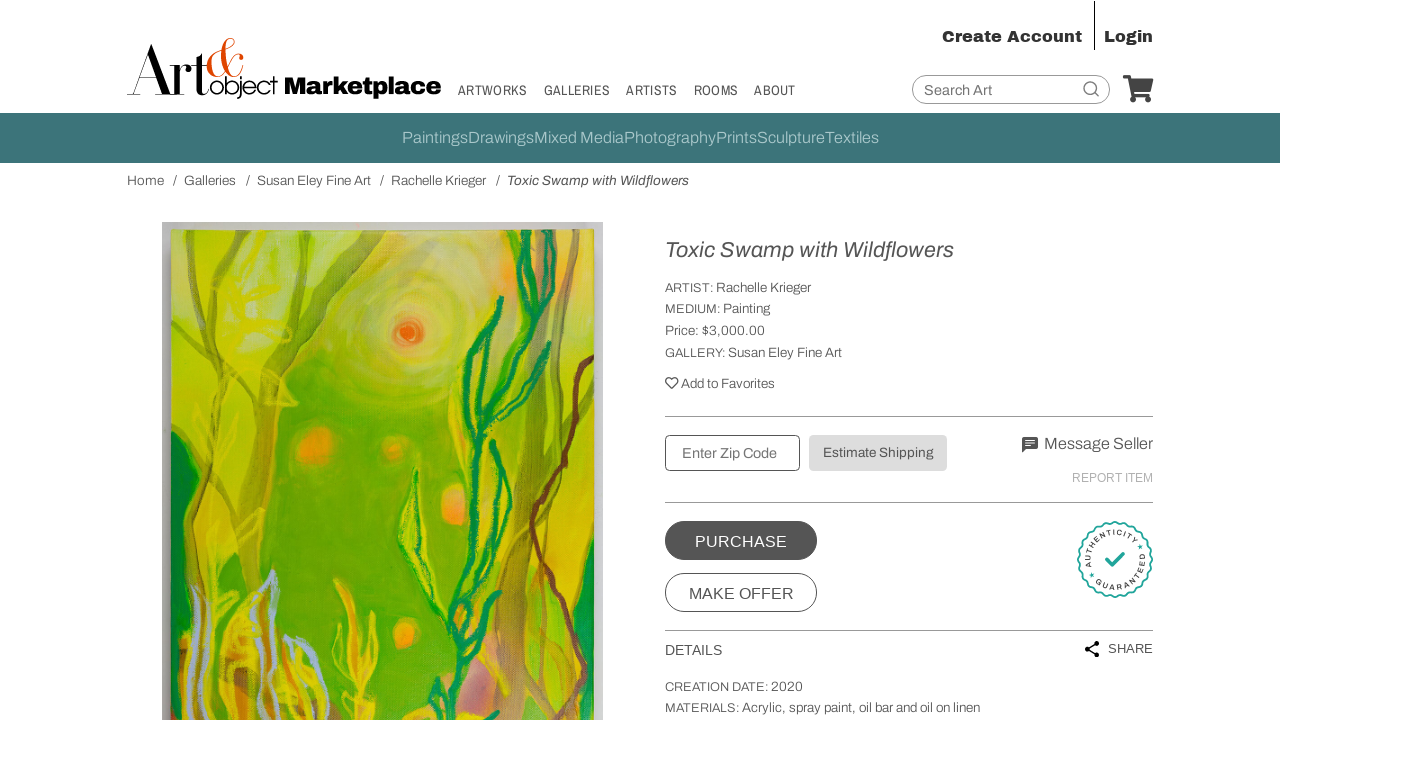

--- FILE ---
content_type: text/html; charset=UTF-8
request_url: https://www.artandobject.com/marketplace/art/toxic-swamp-with-wildflowers
body_size: 174028
content:
<!doctype html>
<html lang="en">
  <head>
    <!-- Google tag (gtag.js) -->
<script async src="https://www.googletagmanager.com/gtag/js?id=G-RHCNFYBHBD"></script>
<script defer src="https://analytics.artandobject.com/script.js" data-website-id="5bcc4b34-20a7-4261-94d1-8ab6d34c4871"></script>


<script>
  window.dataLayer = window.dataLayer || [];
  function gtag(){dataLayer.push(arguments);}
  gtag('js', new Date());

    gtag('config', 'G-RHCNFYBHBD', {
    'user_id': 'c13f196c9a15'
  });
  
  gtag('config', 'AW-11460384604');

  
  document.addEventListener('DOMContentLoaded', function() {
    if (typeof umami !== 'undefined') {
            umami.identify({'user_id': 'c13f196c9a15'});
                }
  });

</script>
<script type="text/javascript">
  (function(c,l,a,r,i,t,y){
    c[a]=c[a]||function(){(c[a].q=c[a].q||[]).push(arguments)};
    t=l.createElement(r);t.async=1;t.src="https://www.clarity.ms/tag/"+i;
    y=l.getElementsByTagName(r)[0];y.parentNode.insertBefore(t,y);
  })(window, document, "clarity", "script", "lh3g86c7yj");
</script>
<!-- Google Tag Manager -->
<script>
  (function(w,d,s,l,i){w[l]=w[l]||[];w[l].push({'gtm.start':
  new Date().getTime(),event:'gtm.js'});var f=d.getElementsByTagName(s)[0],
  j=d.createElement(s),dl=l!='dataLayer'?'&l='+l:'';j.async=true;j.src=
  'https://www.googletagmanager.com/gtm.js?id='+i+dl;f.parentNode.insertBefore(j,f);
  })(window,document,'script','dataLayer','GTM-W73CMK42');
</script>
<!-- End Google Tag Manager -->


    <meta charset="utf-8">
    <meta name="viewport" content="width=device-width, initial-scale=1">
        <link rel="canonical" href="https://www.artandobject.com/marketplace/art/toxic-swamp-with-wildflowers">
        <link rel="apple-touch-icon" sizes="180x180" href="https://www.artandobject.com/marketplace/apple-touch-icon.png">
    <link rel="icon" type="image/png" sizes="32x32" href="https://www.artandobject.com/marketplace/favicon-32x32.png">
    <link rel="icon" type="image/png" sizes="16x16" href="https://www.artandobject.com/marketplace/favicon-16x16.png">
    <link rel="manifest" href="https://www.artandobject.com/marketplace/site.webmanifest">
    <link rel="mask-icon" href="https://www.artandobject.com/marketplace/safari-pinned-tab.svg" color="#df4500">
    <meta name="msapplication-TileColor" content="#00aba9">
    <meta name="theme-color" content="#ffffff">
    <meta name="appleid-signin-client-id" content="shop.artandobject">
    <meta name="appleid-signin-scope" content="name email">
    <meta name="appleid-signin-redirect-uri" content="https://www.artandobject.com/marketplace/login/apple_login">
    <meta name="appleid-signin-state" content="login">
    <meta name="appleid-signin-nonce" content="aefvjrtcemi2dvjpm157pru4qmet8iss">
    <meta name="appleid-signin-use-popup" content="true">
    <title>
      Toxic Swamp with Wildflowers by Rachelle Krieger For Sale | Art & Object Marketplace    </title>
        <meta name="description" content="Toxic Swamp with Wildflowers is an artwork by Rachelle Krieger for sale by Susan Eley Fine Art. Toxic Swamp with Wildflowers ships promptly.">
        <meta property="og:site_name" content="Art & Object Marketplace">
    <meta property="og:type" content="website">
        <meta property="og:title" content="Toxic Swamp with Wildflowers by Rachelle Krieger For Sale | Art & Object Marketplace">
            <meta property="og:image" content="https://d19sv06ke5lbyb.cloudfront.net/production/items/14929-toxic-swamp-with-wildflowers-rachelle-krieger-painting.jpg?format=jpeg&width=1200&height=630">
        <meta property="og:image:width" content="1200" />
    <meta property="og:image:height" content="630" />
    <meta name="twitter:card" content="summary_large_image">
        <meta name="twitter:description" content="Toxic Swamp with Wildflowers by Rachelle Krieger For Sale | Art & Object Marketplace">
        <meta name="twitter:site" content="@artandobject">
    <meta name="twitter:site:id" content="1037054887346036737">
        <meta name="twitter:image" content="https://d19sv06ke5lbyb.cloudfront.net/production/items/14929-toxic-swamp-with-wildflowers-rachelle-krieger-painting.jpg?format=jpeg&width=1200&height=630">
        <link href="https://www.artandobject.com/marketplace/css/jquery-ui.min.css?v=1765903469" rel="preload" as="style" onload="this.rel='stylesheet'">
    <link href="https://www.artandobject.com/marketplace/bootstrap/css/bootstrap.min.css?v=1765903469" rel="preload" as="style" onload="this.rel='stylesheet'">
    <link href="https://www.artandobject.com/marketplace/bootstrap-icons/font/bootstrap-icons.css?v=1765903469" rel="preload" as="style" onload="this.rel='stylesheet'">
    <link href="https://www.artandobject.com/marketplace/fontawesome/css/all.min.css?v=1765903469" rel="preload" as="style" onload="this.rel='stylesheet'">
    <link href="https://www.artandobject.com/marketplace/css/style.css?v=1765903469" rel="preload" as="style" onload="this.rel='stylesheet'">
    <noscript>
      <link href="https://www.artandobject.com/marketplace/css/jquery-ui.min.css?v=1765903469" rel="stylesheet">
      <link href="https://www.artandobject.com/marketplace/bootstrap/css/bootstrap.min.css?v=1765903469" rel="stylesheet">
      <link href="https://www.artandobject.com/marketplace/bootstrap-icons/font/bootstrap-icons.css?v=1765903469" rel="stylesheet">
      <link href="https://www.artandobject.com/marketplace/fontawesome/css/all.min.css?v=1765903469" rel="stylesheet">
      <link href="https://www.artandobject.com/marketplace/css/style.css?v=1765903469" rel="stylesheet">
    </noscript>
    <script type="text/javascript">
    const baseUrl = 'https://www.artandobject.com/marketplace/';
    </script>
    <!-- Meta Pixel Code -->
    <script>
    !function(f,b,e,v,n,t,s)
    {if(f.fbq)return;n=f.fbq=function(){n.callMethod?
    n.callMethod.apply(n,arguments):n.queue.push(arguments)};
    if(!f._fbq)f._fbq=n;n.push=n;n.loaded=!0;n.version='2.0';
    n.queue=[];t=b.createElement(e);t.async=!0;
    t.src=v;s=b.getElementsByTagName(e)[0];
    s.parentNode.insertBefore(t,s)}(window, document,'script',
    'https://connect.facebook.net/en_US/fbevents.js');
    fbq('init', '298097883257590');
    fbq('track', 'PageView');
    </script>
    <noscript><img height="1" width="1" style="display:none"
    src="https://www.facebook.com/tr?id=298097883257590&ev=PageView&noscript=1"
    /></noscript>
    <!-- End Meta Pixel Code -->
    <meta name="description" content="Krieger creates energetic abstractions of the natural world en plein air—drawing from art historical traditions of noted landscape painters, yet">
<link rel="stylesheet" type="text/css" href="https://www.artandobject.com/marketplace/css/slick.css">
<link href="https://www.artandobject.com/marketplace/css/simple-lightbox.min.css" rel="stylesheet">
<link href="https://www.artandobject.com/marketplace/fonts/bootstrap-icons.css" rel="stylesheet">
<link rel="canonical" href="https://www.artandobject.com/marketplace/art/toxic-swamp-with-wildflowers">
<script type="application/ld+json">
{
  "@context": "http://schema.org",
  "@type": "Product",
  "name": "Toxic Swamp with Wildflowers",
  "image": [
                            "https://www.artandobject.com/marketplace/uploads/20240521/toxic-swamp-with-wildflowers-rachelle-krieger-painting.jpg"
                    ],
  "description": "Krieger creates energetic abstractions of the natural world en plein air—drawing from art historical traditions of noted landscape painters, yet consistently pushing the genre forward via contemporary techniques. The artist activates her landscapes with sensuous applications of pigment. She layers bold hues and constructs rhizomatic forms—interrupted by intuitive streaks of spray paint, associated with urbanity and rapidity. Krieger finds greater truth abstracting the scenery before her using a non-naturalistic, ethereal color palette and interweaving constellations of undulating shapes.",
  "sku": "",
  "offers": {
    "@type": "Offer",
    "url": "https://www.artandobject.com/marketplace/art/toxic-swamp-with-wildflowers",
    "priceCurrency": "USD",
    "price": "3000.00",
    "availability": "http://schema.org/InStock",
    "hasMerchantReturnPolicy": {
      "@type": "MerchantReturnPolicy",
      "applicableCountry": "US",
      "returnPolicyCategory": "https://schema.org/MerchantReturnFiniteReturnWindow",
      "merchantReturnDays": 14,
      "returnMethod": "https://schema.org/ReturnByMail",
      "returnFees": "https://schema.org/ReturnShippingFees"
    },
    "seller": {
      "@type": "Organization",
      "name": "Susan Eley Fine Art"
    }
  }
}
</script>
  </head>
  <body vocab="https://schema.org/" typeof="WebPage">
    <div id="search-suggestion-overlay"></div>
    <!-- header styles are inline here because they're in the critial area -->
<style type="text/css">
header {
  max-width: 1180px;
  display: grid;
  grid-template-areas: "message message message message" "logo login login login" "logo menu search cart";
  grid-template-columns: 350px 1fr auto;
  margin: 0 auto;
  padding: 0 20px 10px 20px;
  align-items: end;
}
header #message {
  grid-area: message;
  padding: 0;
  margin-left: 0;
  opacity: 0.95;
}
header #message .alert {
  margin: 0;
  background-color: #47757B;
  border-radius: 27px;
  color: #fff;
  margin-top: 12px;
}
header #message .alert A {
  color: #fff;
}
header #message .alert .bi-bell {
  margin-right: 10px;
  font-size: 24px;
}
header #message .alert .message-text {
  font-size: 16px;
  line-height: 20px;
}
header #header-brand-logo {
  grid-area: logo;
  margin-top: 42px;
}
header #header-brand-logo img {
  vertical-align: baseline;
  max-width: 350px;
  height: auto;
}
header #header-menu {
  grid-area: menu;
  margin-left: 18px;
  margin-bottom: 5px;
}
header #header-menu ul {
  display: flex;
  list-style: none;
  margin: 0;
  padding: 0;
}
header #header-menu ul li {
  margin-right: 18px;
}
header #header-menu ul a {
  text-decoration: none;
  color: #555;
  font-size: 11.5pt;
  text-transform: uppercase;
  font-family: 'Archivo Narrow', sans-serif;
  letter-spacing: .02rem;
  font-weight: 400;
}
header #header-menu ul a:hover {
  color: #DF4500;
}
header #header-signin {
  grid-area: login;
  text-align: right;
}
header #header-signin a {
  font-family: 'Archivo Black', sans-serif;
  font-size: 18px;
  color: #333;
  text-decoration: none;
  margin-left: 10px;
}
header #header-signin a.login {
  border-left: 1px solid black;
  padding: 30px 0 5px 10px;
  margin-left: 10px;
}
header #header-signin a:hover {
  color: #DF4500;
}
header #header-search {
  grid-area: search;
}
header #header-search form {
  position: relative;
}
header #header-search input {
  font-size: 16px;
  border: 1px solid #999;
  border-radius: 1.5rem;
  margin: 0 5px;
  padding: 6px 12px;
  position: relative;
  /*top: 20px;*/
}
header #header-search img {
  width: 18px;
  height: 18px;
  position: relative;
  opacity: 0.5;
  top: -8px;
  left: -5px;
}
header #header-search button {
  border: none;
  background: none;
  font-size: 22px;
  position: absolute;
  top: 5px;
  right: 15px;
  padding: 5px;
  color: #999;
  width: 20px;
  height: 20px;
}
header #header-cart {
  grid-area: cart;
  margin-left: 10px;
  position: relative;
}
header #header-cart a {
  font-size: 30px;
  color: #444;
  position: relative;
}
header #header-cart a:hover {
  color: #A2C97C;
}
header #mobile-header,
header .header-mobile-logo,
header #mobile-menu-dropdown,
header #mobile-search-form {
  display: none;
}
header .mobile-accordion-toggle {
  width: 30px;
  height: 33px;
  text-transform: uppercase;
  font-size: 80%;
  font-weight: 600;
  letter-spacing: 1px;
  color: #888;
  position: relative;
  text-indent: 28px;
  white-space: nowrap;
  overflow: hidden;
  cursor: pointer;
  margin-bottom: 5px;
  padding-right: 37px;
  -webkit-tap-highlight-color: rgba(0, 0, 0, 0);
}
header .mobile-accordion-toggle span {
  display: none;
}
header .mobile-accordion-toggle a {
  background: #666;
  position: absolute;
  top: 50%;
  left: 2px;
  height: 3px;
  width: 24px;
  -webkit-transition: all 0.25s;
  transition: all 0.25s;
}
header .mobile-accordion-toggle a::before {
  content: '';
  top: -9px;
  left: 0;
  background: #666;
  position: absolute;
  height: 3px;
  width: 24px;
  -webkit-transition: all 0.25s;
  transition: all 0.25s;
}
header .mobile-accordion-toggle a::after {
  background: #666;
  content: '';
  top: 9px;
  left: 0;
  position: absolute;
  height: 3px;
  width: 24px;
  -webkit-transition: all 0.25s;
  transition: all 0.25s;
}
header .mobile-accordion-toggle .expanded {
  height: 0;
  background: transparent;
}
header .mobile-accordion-toggle .expanded::before {
  top: 0;
  -webkit-transform: rotate(-45deg);
  transform: rotate(-45deg);
}
header .mobile-accordion-toggle .expanded::after {
  top: 0;
  -webkit-transform: rotate(45deg);
  transform: rotate(45deg);
}
header #mobile-seller-dashboard-menu {
  grid-area: mega;
}
header #mobile-seller-dashboard-menu ul {
  background-color: #fff;
  border-radius: 20px;
  column-count: 2;
  column-gap: 50px;
  list-style: none;
  margin: 0;
  padding: 30px 40px;
}
header #mobile-seller-dashboard-menu ul li {
  text-wrap: nowrap;
  margin-bottom: 12px;
}
header #mobile-seller-dashboard-menu ul li a {
  font-size: 22px;
  text-decoration: none;
}
header #mobile-seller-dashboard-menu i {
  margin-right: 8px;
}
header .seller-menu .seller-dashboard-link,
header .seller-menu #mobile-megamenu,
#seller-dashboard-mobile-menu {
  display: none;
}
#megamenu.home-megamenu,
#mobile-megamenu.home-megamenu {
  display: none;
}
#megamenu {
  background-color: #3C747A;
  position: relative;
}
#megamenu nav {
  max-width: 1180px;
  margin: 0 auto;
}
#megamenu nav ul {
  display: flex;
  justify-content: center;
  gap: 20px;
  list-style: none;
  margin: 0;
  padding: 18px 0;
}
#megamenu nav ul li {
  position: relative;
}
#megamenu nav ul li a {
  color: #AAC8CB;
  font-size: 18px;
  text-decoration: none;
  letter-spacing: 0px;
  display: block;
  transition: color 0.3s ease;
}
#megamenu nav ul li a:hover,
#megamenu nav ul li.has-dropdown:hover a {
  color: #fff;
}
#megamenu .megamenu-dropdown {
  position: absolute;
  top: 100%;
  left: 0;
  right: 0;
  background: #3C747A;
  border-top: 2px solid rgba(255, 255, 255, 0.26);
  opacity: 0;
  visibility: hidden;
  /* transform: translateY(-10px); */
  transition: all 0.3s ease;
  z-index: 1000;
}
#megamenu .megamenu-dropdown .dropdown-container {
  max-width: 1180px;
  margin: 0 auto;
  display: flex;
  justify-content: center;
  padding: 25px 0;
}
#megamenu .megamenu-dropdown .col1,
#megamenu .megamenu-dropdown .col2,
#megamenu .megamenu-dropdown .col3 {
  border-right: 1px solid rgba(255, 255, 255, 0.26);
  padding-right: 34px;
}
#megamenu .megamenu-dropdown .col2,
#megamenu .megamenu-dropdown .col3,
#megamenu .megamenu-dropdown .col4 {
  padding-left: 34px;
}
#megamenu .megamenu-dropdown .col3.col3-end {
  border-right: none;
  padding-right: 0;
}
#megamenu .megamenu-dropdown .column .col-header {
  font-family: 'Archivo Bold', sans-serif;
  font-weight: bold;
  font-size: 15px;
  color: #fff;
  margin-bottom: 10px;
  letter-spacing: 0px;
}
#megamenu .megamenu-dropdown .column .col-content ul {
  list-style: none;
  margin: 0;
  padding: 0;
}
#megamenu .megamenu-dropdown .column .col-content ul li {
  margin-bottom: 8px;
}
#megamenu .megamenu-dropdown .column .col-content ul li a {
  font-size: 15px;
  color: #fff;
  text-decoration: none;
}
#megamenu .megamenu-dropdown .col1 .col-content ul {
  column-count: 2;
  column-gap: 70px;
}
#megamenu .megamenu-dropdown .col3,
#megamenu .megamenu-dropdown .col4 {
  position: relative;
}
#megamenu .megamenu-dropdown .megamenu-view-more {
  font-family: 'Archivo Bold', sans-serif;
  font-weight: bold;
  font-size: 15px;
  color: #fff;
  position: absolute;
  bottom: 0;
}
#megamenu .megamenu-dropdown .megamenu-view-more a {
  color: #fff;
  text-decoration: none;
}
.seller-dashboard-divider-container {
  padding: 0 40px;
}
.seller-dashboard-divider-container .divider {
  max-width: 1140px;
  margin: 0 auto;
  border-top: 2px solid #707070;
}
/* Tablet positioning - dropdowns appear to the right */
@media (min-width: 481px) and (max-width: 1079px) {
  header #mobile-menu-dropdown #mobile-megamenu {
    overflow: visible;
  }
  header #mobile-menu-dropdown #mobile-megamenu ul {
    display: grid;
    grid-template-columns: 150px auto;
    gap: 20px;
    align-items: start;
  }
  .mobile-dropdown-triggers {
    display: flex;
    flex-direction: column;
  }
  .mobile-dropdown-contents {
    display: flex;
    flex-direction: column;
  }
  .mobile-dropdown-content {
    display: none;
  }
  .mobile-dropdown-item.active .mobile-dropdown-content {
    display: block;
  }
  /* Hide mobile inline layout on tablet */
  .mobile-inline-dropdowns {
    display: none;
  }
}
@media (max-width: 1079px) {
  header {
    grid-template-areas: "message message" "logo mobile";
    grid-template-columns: 1fr auto auto;
    padding: 0 40px 10px 40px;
  }
  header #header-brand-logo {
    position: relative;
    z-index: 200;
  }
  header #mobile-header {
    display: flex;
    grid-area: mobile;
    position: relative;
    z-index: 200;
  }
  header #mobile-header #mobile-header-search,
  header #mobile-header #mobile-header-cart {
    padding-right: 15px;
    position: relative;
    top: 3px;
  }
  header #mobile-header #mobile-header-search {
    width: 38px;
    height: 28px;
    position: relative;
    top: 5px;
  }
  header #mobile-header #mobile-header-cart a {
    position: relative;
    top: 2px;
    font-size: 24px;
    color: #444;
  }
  header #mobile-header #mobile-header-search i:hover,
  header #mobile-header #mobile-header-cart a:hover {
    color: #A2C97C;
  }
  header .mobile-accordion-toggle a,
  header .mobile-accordion-toggle a::before,
  header .mobile-accordion-toggle a::after {
    color: #444;
    height: 3px;
    width: 35px;
    border-radius: 4px;
  }
  header #mobile-menu-dropdown.expanded,
  header #mobile-search-form.show {
    /*display: block;*/
    display: grid;
    grid-template-columns: 1fr 1fr;
    align-items: end;
  }
  header #mobile-menu-dropdown.expanded {
    grid-template-areas:
      "divider divider"
      "main mega"
      "dashboard mega";
    grid-template-columns: 220px auto;
    grid-template-rows: auto 192px auto;
    column-gap: 20px;
    padding-top: 125px;
    padding-left: 40px;
    padding-right: 40px;
    padding-bottom: 25px;
    align-items: start;
  }
  header #mobile-menu-dropdown.mobile-seller-dashboard.expanded {
    grid-template-columns: 15% auto 20%;
    column-gap: 30px;
  }
  header #mobile-menu-dropdown {
    position: absolute;
    width: 100%;
    background: #EAEAEA;
    top: 0px;
    left: 0px;
    z-index: 100;
  }
  header #mobile-menu-dropdown #mobile-menu-divider {
    grid-area: divider;
    border-top: 1px solid #707070;
    padding-top: 30px;
  }
  header #mobile-menu-dropdown #mobile-menu {
    grid-area: main;
    align-self: start;
  }
  header #mobile-menu-dropdown #mobile-megamenu {
    grid-area: mega;
    background-color: #3C747A;
    border-radius: 10px;
  }
  header #mobile-menu-dropdown #mobile-megamenu ul {
    list-style: none;
    margin: 0;
    padding: 30px 40px;
  }
  header #mobile-menu-dropdown #mobile-megamenu ul li {
    margin-bottom: 20px;
  }
  header #mobile-menu-dropdown #mobile-megamenu ul li:last-child {
    margin-bottom: 0;
  }
  header #mobile-menu-dropdown #mobile-megamenu ul li a {
    color: #fff;
    font-size: 15px;
    text-decoration: none;
  }
  header #mobile-menu-dropdown #mobile-megamenu .mobile-dropdown-sections {
    max-width: 200px;
  }
  header #mobile-menu-dropdown #mobile-megamenu .mobile-dropdown-header,
  header #mobile-menu-dropdown #mobile-megamenu .mobile-view-all {
    font-family: 'Archivo Bold', sans-serif;
    font-weight: bold;
    font-size: 15px;
    color: #fff;
  }
  header #mobile-menu-dropdown #mobile-megamenu .mobile-dropdown-section.mobile-view-all {
    margin-bottom: 20px;
    padding-bottom: 0;
    border-bottom: none;
  }
  header #mobile-menu-dropdown #mobile-megamenu .mobile-view-all a {
    color: #fff;
    text-decoration: none;
  }
  header #mobile-menu-dropdown #mobile-megamenu .mobile-dropdown-header {
    margin-bottom: 15px;
  }
  header #mobile-menu-dropdown #mobile-megamenu .mobile-dropdown-section {
    margin-bottom: 20px;
    padding-bottom: 25px;
    border-bottom: 1px solid rgba(255, 255, 255, 0.26);
  }
  header #mobile-menu-dropdown #mobile-megamenu .mobile-dropdown-section:last-child {
    border-bottom: none;
    padding-bottom: 0;
  }
  header #mobile-menu-dropdown #mobile-megamenu .mobile-dropdown-links {
    display: flex;
    flex-direction: column;
  }
  header #mobile-menu-dropdown #mobile-megamenu .mobile-dropdown-links a {
    color: #fff;
    font-size: 15px;
    text-decoration: none;
    margin-bottom: 8px;
  }
  header #mobile-menu-dropdown #mobile-megamenu .mobile-dropdown-links.color {
    display: grid;
    grid-template-columns: 50px 50px;
    column-gap: 70px;
  }
  /* Mobile Submenu Dropdown Styles */
  .mobile-dropdown-item {
    position: relative;
  }
  .mobile-dropdown-trigger {
    cursor: pointer;
  }
  .mobile-dropdown-trigger span {
    color: #fff;
    font-size: 22px;
  }
  .mobile-dropdown-trigger i {
    position: relative;
    bottom: 2px;
    left: 3px;
    color: #fff;
    transition: transform 0.3s ease;
  }
  .mobile-dropdown-content {
    display: none;
  }
  .mobile-dropdown-item.active .mobile-dropdown-content {
    display: block;
  }
  header #mobile-menu-dropdown #mobile-header-signin {
    grid-area: dashboard;
    align-self: start;
  }
  header #mobile-menu-dropdown #mobile-menu ul {
    list-style: none;
    font-size: 22px;
    color: #555;
    padding-left: 0px;
  }
  header #mobile-menu-dropdown #mobile-menu ul li {
    padding-bottom: 15px;
  }
  header #mobile-menu-dropdown #mobile-menu ul a {
    text-decoration: none;
    color: #555;
    font-size: 22px;
  }
  header #mobile-menu-dropdown #mobile-menu ul a:hover {
    color: #DF4500;
  }
  header #mobile-menu-dropdown #mobile-header-signin {
    display: flex;
    flex-direction: column;
    gap: 12px;
    position: relative;
    right: 24px;
  }
  header #mobile-menu-dropdown #mobile-header-signin a {
    background-color: #fff;
    text-decoration: none;
    padding: 8px 24px;
    color: #333;
    font-size: 18px;
    font-family: 'Archivo Black', sans-serif;
    border-radius: 20px;
    margin: 0 auto 0 0;
  }
  header #mobile-search-form {
    position: absolute;
    width: 100%;
    background: #EAEAEA;
    top: 0px;
    left: 0px;
    z-index: 100;
  }
  header #mobile-search-form form {
    display: grid;
    padding: 180px 40px 50px 40px;
    width: 100%;
    grid-column: 1/3;
  }
  header #mobile-search-form form input {
    border: none;
    background: none;
    border-bottom: 1px solid #999;
    padding-bottom: 10px;
    font-size: 22px;
  }
  header #mobile-search-form form button {
    border: none;
    background: none;
    text-align: left;
    font-size: 14pt;
    padding-top: 20px;
    color: #555;
  }
  header #header-menu,
  header #header-signin,
  header #header-search,
  header #header-cart,
  #megamenu {
    display: none;
  }
}
@media (max-width: 991px) {
  header #mobile-search-form form {
    padding: 180px 40px 50px 40px;
  }
}
@media (max-width: 768px) {
  header #mobile-menu-dropdown #mobile-megamenu ul {
    padding: 30px 40px;
  }
  header #mobile-seller-dashboard-menu ul {
    padding: 20px 0px 20px 20px;
  }
}
@media (max-width: 480px) {
  header {
    grid-template-columns: 1fr auto;
    padding: 0 20px 15px 20px;
  }
  header .mobile-accordion-toggle {
    padding-right: 0;
    width: 40px;
  }
  header .header-logo {
    display: none;
  }
  header .header-mobile-logo {
    display: block;
  }
  header #header-brand-logo {
    margin-top: 10px;
  }
  header #header-brand-logo .header-mobile-logo img {
    max-width: 185px;
  }
  header .mobile-accordion-toggle a::after {
    top: 8px;
    height: 3px;
  }
  header .mobile-accordion-toggle a::before {
    top: -8px;
    height: 3px;
  }
  header #mobile-menu-dropdown.expanded {
    grid-template-areas:
      "divider divider"
      "main dashboard"
      "mega mega";
    grid-template-columns: auto auto;
    grid-template-rows: auto auto auto;
    column-gap: 0px;
    padding-left: 20px;
    padding-right: 20px;
  }
  header #mobile-menu-dropdown #mobile-menu-divider {
    padding-top: 20px;
  }
  header #mobile-menu-dropdown #mobile-megamenu {
    margin-top: 30px;
  }
  header #mobile-menu-dropdown #mobile-megamenu ul {
    padding: 22px 20px 8px 20px;
  }
  header #mobile-menu-dropdown #mobile-megamenu ul li:last-child {
    margin-bottom: 20px;
  }
  header #mobile-menu-dropdown #mobile-megamenu .mobile-dropdown-sections {
    position: relative;
    max-width: 100%;
    padding-top: 20px;
  }
  header #mobile-menu-dropdown #mobile-megamenu .mobile-view-all {
    position: absolute;
    top: -20px;
    left: 150px;
  }
  header #mobile-menu-dropdown #mobile-megamenu .mobile-dropdown-section:last-child {
    border-bottom: 1px solid rgba(255, 255, 255, 0.26);
    padding-bottom: 20px;
  }
  /* Mobile positioning - dropdowns appear below parent */
  .mobile-dropdown-content {
    position: static;
    width: auto;
    min-width: auto;
  }
  /* Show mobile inline layout, hide tablet grid layout */
  .mobile-dropdown-triggers,
  .mobile-dropdown-contents {
    display: none;
  }
  .mobile-inline-dropdowns {
    display: block;
  }
  .mobile-inline-dropdowns .mobile-dropdown-content {
    display: none;
  }
  .mobile-inline-dropdowns .mobile-dropdown-item.active .mobile-dropdown-content {
    display: block;
  }
  header #mobile-menu-dropdown.mobile-seller-dashboard.expanded {
    grid-template-columns: 1fr 1fr;
  }
  header #mobile-menu-dropdown #mobile-menu ul {
    margin-bottom: 0;
  }
  header #mobile-menu-dropdown #mobile-menu ul li:last-child {
    padding-bottom: 0;
  }
  header #mobile-menu-dropdown #mobile-header-signin {
    right: 0;
  }
  header #mobile-menu-dropdown #mobile-header-signin a {
    text-wrap: nowrap;
    margin: 0 0 0 auto;
  }
  header #mobile-search-form form {
    padding: 180px 20px 50px 20px;
  }
  header .seller-menu #mobile-seller-dashboard-menu {
    display: none;
  }
  .seller-dashboard-divider-container {
    padding: 0 20px;
  }
  #seller-dashboard-mobile-menu {
    display: block;
    position: absolute;
    bottom: 0;
    z-index: 100;
  }
  .seller-dashboard-toggle {
    position: fixed;
    left: 14px;
    bottom: 20px;
    background: #fff;
    box-shadow: -3px 3px 11px #00000029;
    padding: 10px;
    border-radius: 10px;
  }
  #seller-dashboard-menu-dropdown {
    display: none;
  }
  #seller-dashboard-menu-dropdown.expanded {
    display: grid;
    grid-template-columns: repeat(5, 1fr);
    row-gap: 25px;
    position: fixed;
    bottom: 0;
    left: 0;
    width: 100%;
    background: #fff;
    z-index: 100;
    padding: 20px 12px 20px 12px;
  }
  #seller-dashboard-menu-dropdown .seller-dashboard-toggle {
    position: unset;
    box-shadow: none;
    padding: 0;
    border-radius: 0;
    display: flex;
    flex-direction: column;
  }
  #seller-dashboard-menu-dropdown .seller-dashboard-toggle,
  #seller-dashboard-menu-dropdown a {
    display: flex;
    flex-direction: column;
    text-align: center;
    font-size: 11px;
    color: #555;
    text-decoration: none;
  }
  #seller-dashboard-menu-dropdown .seller-dashboard-toggle i,
  #seller-dashboard-menu-dropdown a i {
    font-size: 22px;
    color: #43413C;
  }
}
</style>

<header>
  <div id="message" class="d-none">
  </div>
  <div id="header-brand-logo">
    <a class="header-logo" href="https://www.artandobject.com/marketplace/"><img src="https://www.artandobject.com/marketplace/img/Art-Object-marketplace-logo-black-red.svg" alt="Art & Object Marketplace Logo"></a>
    <a class="header-mobile-logo" href="https://www.artandobject.com/marketplace/"><img src="https://www.artandobject.com/marketplace/img/Art-Object-marketplace-logo-stacked-black-red.svg" alt="Art & Object Marketplace Logo"></a>
  </div>
  <nav id="header-menu">
    <ul>
      <li><a href="https://www.artandobject.com/marketplace/browse">Artworks</a></li>
      <li><a href="https://www.artandobject.com/marketplace/galleries">Galleries</a></li>
      <li><a href="https://www.artandobject.com/marketplace/artists">Artists</a></li>
      <li><a href="https://www.artandobject.com/marketplace/collections">Rooms</a></li>
      <li><a href="https://www.artandobject.com/marketplace/about">About</a></li>
    </ul>
  </nav>
  <div id="header-signin">
          <a class="register" data-bs-toggle="modal" data-target="#signupModal" href="#signupModal">Create Account</a>
      <a data-bs-toggle="modal" data-target="#loginModal" class="login" href="#loginModal">Login</a>
      </div>
  <div id="header-search">
    <form action="https://www.artandobject.com/marketplace/search" id="header-search-form" method="get" accept-charset="utf-8">
      <input type="text" id="header-search-input-query" name="query" placeholder="Search Art" autocomplete=false>
      <button type="submit"><img class="btn-search" src="https://www.artandobject.com/marketplace/img/search-button.svg" alt="Search"></button>
    </form>  </div>
  <div id="header-cart">
    <div id="header-cart-icon">
      <a href="https://www.artandobject.com/marketplace/cart" aria-label="Your Cart"><i class="fas fa-shopping-cart"></i></a>
    </div>
      </div>
  <div id="mobile-header">
    <div id="mobile-header-search">
      <img class="btn-search" src="https://www.artandobject.com/marketplace/img/search-button.svg" alt="Search">
    </div>
    <div id="mobile-header-cart">
      <div id="mobile-header-cart-icon">
        <a href="https://www.artandobject.com/marketplace/cart"><i class="fas fa-shopping-cart"></i></a>
      </div>
          </div>
    <div class="mobile-accordion-toggle">
      <a href="#" id="header-menu-toggle" class=""><span>Menu</span></a>
    </div>
  </div>
    <div id="mobile-menu-dropdown">
    <div id="mobile-menu-divider"></div>
    <div id="mobile-menu">
      <ul>
        <li><a href="https://www.artandobject.com/marketplace/browse">Artworks</a></li>
        <li><a href="https://www.artandobject.com/marketplace/galleries">Galleries</a></li>
        <li><a href="https://www.artandobject.com/marketplace/artists">Artists</a></li>
        <li><a href="https://www.artandobject.com/marketplace/collections">Rooms</a></li>
        <li><a href="https://www.artandobject.com/marketplace/about">About</a></li>
      </ul>
    </div>
    <div id="mobile-megamenu">
            <ul>
        <!-- Tablet Grid Layout -->
        <div class="mobile-dropdown-triggers">
                    <li class="mobile-dropdown-item" data-dropdown="mobile-paintings-dropdown">
            <div class="mobile-dropdown-trigger">
              <span>Paintings</span>
              <i class="fas fa-chevron-down"></i>
            </div>
          </li>
                    <li class="mobile-dropdown-item" data-dropdown="mobile-drawings-dropdown">
            <div class="mobile-dropdown-trigger">
              <span>Drawings</span>
              <i class="fas fa-chevron-down"></i>
            </div>
          </li>
                    <li class="mobile-dropdown-item" data-dropdown="mobile-mixed-media-dropdown">
            <div class="mobile-dropdown-trigger">
              <span>Mixed Media</span>
              <i class="fas fa-chevron-down"></i>
            </div>
          </li>
                    <li class="mobile-dropdown-item" data-dropdown="mobile-photography-dropdown">
            <div class="mobile-dropdown-trigger">
              <span>Photography</span>
              <i class="fas fa-chevron-down"></i>
            </div>
          </li>
                    <li class="mobile-dropdown-item" data-dropdown="mobile-prints-dropdown">
            <div class="mobile-dropdown-trigger">
              <span>Prints</span>
              <i class="fas fa-chevron-down"></i>
            </div>
          </li>
                    <li class="mobile-dropdown-item" data-dropdown="mobile-sculpture-dropdown">
            <div class="mobile-dropdown-trigger">
              <span>Sculpture</span>
              <i class="fas fa-chevron-down"></i>
            </div>
          </li>
                    <li class="mobile-dropdown-item" data-dropdown="mobile-textiles-dropdown">
            <div class="mobile-dropdown-trigger">
              <span>Textiles</span>
              <i class="fas fa-chevron-down"></i>
            </div>
          </li>
                  </div>

        <div class="mobile-dropdown-contents">
                    <div class="mobile-dropdown-content" id="mobile-paintings-dropdown">
            <div class="mobile-dropdown-sections">
              <div class="mobile-dropdown-section mobile-view-all">
                <a href="https://www.artandobject.com/marketplace/browse?medium%5B0%5D=3">View All Paintings</a>
              </div>
              <div class="mobile-dropdown-section">
                <div class="mobile-dropdown-header">Shop by Color</div>
                <div class="mobile-dropdown-links color">
                  <a href="https://www.artandobject.com/marketplace/browse?medium%5B0%5D=3&color%5B0%5D=black">Black</a>                  <a href="https://www.artandobject.com/marketplace/browse?medium%5B0%5D=3&color%5B0%5D=white">White</a>                  <a href="https://www.artandobject.com/marketplace/browse?medium%5B0%5D=3&color%5B0%5D=red">Red</a>                  <a href="https://www.artandobject.com/marketplace/browse?medium%5B0%5D=3&color%5B0%5D=orange">Orange</a>                  <a href="https://www.artandobject.com/marketplace/browse?medium%5B0%5D=3&color%5B0%5D=yellow">Yellow</a>                  <a href="https://www.artandobject.com/marketplace/browse?medium%5B0%5D=3&color%5B0%5D=green">Green</a>                  <a href="https://www.artandobject.com/marketplace/browse?medium%5B0%5D=3&color%5B0%5D=blue">Blue</a>                  <a href="https://www.artandobject.com/marketplace/browse?medium%5B0%5D=3&color%5B0%5D=purple">Purple</a>                  <a href="https://www.artandobject.com/marketplace/browse?medium%5B0%5D=3&color%5B0%5D=brown">Brown</a>                  <a href="https://www.artandobject.com/marketplace/browse?medium%5B0%5D=3&color%5B0%5D=gray">Gray</a>                </div>
              </div>
              <div class="mobile-dropdown-section">
                <div class="mobile-dropdown-header">Shop by Price</div>
                <div class="mobile-dropdown-links price">
                  <a href="https://www.artandobject.com/marketplace/browse?medium%5B0%5D=3&price_max=1000">Under $1,000</a>                  <a href="https://www.artandobject.com/marketplace/browse?medium%5B0%5D=3&price_min=1000&price_max=5000">$1,000 to $5,000</a>                  <a href="https://www.artandobject.com/marketplace/browse?medium%5B0%5D=3&price_min=5000&price_max=10000">$5,000 to $10,000</a>                  <a href="https://www.artandobject.com/marketplace/browse?medium%5B0%5D=3&price_min=10000">$10,000 and Up</a>                </div>
              </div>
              <div class="mobile-dropdown-section">
                <div class="mobile-dropdown-header">Shop by Size</div>
                <div class="mobile-dropdown-links size">
                  <a href="https://www.artandobject.com/marketplace/browse?medium%5B0%5D=3&size%5B0%5D=small">Small (under 1')</a>                  <a href="https://www.artandobject.com/marketplace/browse?medium%5B0%5D=3&size%5B0%5D=medium">Medium (under 4' x 4')</a>                  <a href="https://www.artandobject.com/marketplace/browse?medium%5B0%5D=3&size%5B0%5D=large">Large (over 4')</a>                </div>
              </div>
                            <div class="mobile-dropdown-section">
                <div class="mobile-dropdown-header">Shop by Finish</div>
                <div class="mobile-dropdown-links finish">
                  <a href="https://www.artandobject.com/marketplace/browse?medium%5B0%5D=3&finish%5B0%5D=framed">Framed</a>                  <a href="https://www.artandobject.com/marketplace/browse?medium%5B0%5D=3&finish%5B0%5D=unframed">Unframed</a>                </div>
              </div>
                          </div>
          </div>
                    <div class="mobile-dropdown-content" id="mobile-drawings-dropdown">
            <div class="mobile-dropdown-sections">
              <div class="mobile-dropdown-section mobile-view-all">
                <a href="https://www.artandobject.com/marketplace/browse?medium%5B0%5D=1">View All Drawings</a>
              </div>
              <div class="mobile-dropdown-section">
                <div class="mobile-dropdown-header">Shop by Color</div>
                <div class="mobile-dropdown-links color">
                  <a href="https://www.artandobject.com/marketplace/browse?medium%5B0%5D=1&color%5B0%5D=black">Black</a>                  <a href="https://www.artandobject.com/marketplace/browse?medium%5B0%5D=1&color%5B0%5D=white">White</a>                  <a href="https://www.artandobject.com/marketplace/browse?medium%5B0%5D=1&color%5B0%5D=red">Red</a>                  <a href="https://www.artandobject.com/marketplace/browse?medium%5B0%5D=1&color%5B0%5D=orange">Orange</a>                  <a href="https://www.artandobject.com/marketplace/browse?medium%5B0%5D=1&color%5B0%5D=yellow">Yellow</a>                  <a href="https://www.artandobject.com/marketplace/browse?medium%5B0%5D=1&color%5B0%5D=green">Green</a>                  <a href="https://www.artandobject.com/marketplace/browse?medium%5B0%5D=1&color%5B0%5D=blue">Blue</a>                  <a href="https://www.artandobject.com/marketplace/browse?medium%5B0%5D=1&color%5B0%5D=purple">Purple</a>                  <a href="https://www.artandobject.com/marketplace/browse?medium%5B0%5D=1&color%5B0%5D=brown">Brown</a>                  <a href="https://www.artandobject.com/marketplace/browse?medium%5B0%5D=1&color%5B0%5D=gray">Gray</a>                </div>
              </div>
              <div class="mobile-dropdown-section">
                <div class="mobile-dropdown-header">Shop by Price</div>
                <div class="mobile-dropdown-links price">
                  <a href="https://www.artandobject.com/marketplace/browse?medium%5B0%5D=1&price_max=1000">Under $1,000</a>                  <a href="https://www.artandobject.com/marketplace/browse?medium%5B0%5D=1&price_min=1000&price_max=5000">$1,000 to $5,000</a>                  <a href="https://www.artandobject.com/marketplace/browse?medium%5B0%5D=1&price_min=5000&price_max=10000">$5,000 to $10,000</a>                  <a href="https://www.artandobject.com/marketplace/browse?medium%5B0%5D=1&price_min=10000">$10,000 and Up</a>                </div>
              </div>
              <div class="mobile-dropdown-section">
                <div class="mobile-dropdown-header">Shop by Size</div>
                <div class="mobile-dropdown-links size">
                  <a href="https://www.artandobject.com/marketplace/browse?medium%5B0%5D=1&size%5B0%5D=small">Small (under 1')</a>                  <a href="https://www.artandobject.com/marketplace/browse?medium%5B0%5D=1&size%5B0%5D=medium">Medium (under 4' x 4')</a>                  <a href="https://www.artandobject.com/marketplace/browse?medium%5B0%5D=1&size%5B0%5D=large">Large (over 4')</a>                </div>
              </div>
                            <div class="mobile-dropdown-section">
                <div class="mobile-dropdown-header">Shop by Finish</div>
                <div class="mobile-dropdown-links finish">
                  <a href="https://www.artandobject.com/marketplace/browse?medium%5B0%5D=1&finish%5B0%5D=framed">Framed</a>                  <a href="https://www.artandobject.com/marketplace/browse?medium%5B0%5D=1&finish%5B0%5D=unframed">Unframed</a>                </div>
              </div>
                          </div>
          </div>
                    <div class="mobile-dropdown-content" id="mobile-mixed-media-dropdown">
            <div class="mobile-dropdown-sections">
              <div class="mobile-dropdown-section mobile-view-all">
                <a href="https://www.artandobject.com/marketplace/browse?medium%5B0%5D=2">View All Mixed Media</a>
              </div>
              <div class="mobile-dropdown-section">
                <div class="mobile-dropdown-header">Shop by Color</div>
                <div class="mobile-dropdown-links color">
                  <a href="https://www.artandobject.com/marketplace/browse?medium%5B0%5D=2&color%5B0%5D=black">Black</a>                  <a href="https://www.artandobject.com/marketplace/browse?medium%5B0%5D=2&color%5B0%5D=white">White</a>                  <a href="https://www.artandobject.com/marketplace/browse?medium%5B0%5D=2&color%5B0%5D=red">Red</a>                  <a href="https://www.artandobject.com/marketplace/browse?medium%5B0%5D=2&color%5B0%5D=orange">Orange</a>                  <a href="https://www.artandobject.com/marketplace/browse?medium%5B0%5D=2&color%5B0%5D=yellow">Yellow</a>                  <a href="https://www.artandobject.com/marketplace/browse?medium%5B0%5D=2&color%5B0%5D=green">Green</a>                  <a href="https://www.artandobject.com/marketplace/browse?medium%5B0%5D=2&color%5B0%5D=blue">Blue</a>                  <a href="https://www.artandobject.com/marketplace/browse?medium%5B0%5D=2&color%5B0%5D=purple">Purple</a>                  <a href="https://www.artandobject.com/marketplace/browse?medium%5B0%5D=2&color%5B0%5D=brown">Brown</a>                  <a href="https://www.artandobject.com/marketplace/browse?medium%5B0%5D=2&color%5B0%5D=gray">Gray</a>                </div>
              </div>
              <div class="mobile-dropdown-section">
                <div class="mobile-dropdown-header">Shop by Price</div>
                <div class="mobile-dropdown-links price">
                  <a href="https://www.artandobject.com/marketplace/browse?medium%5B0%5D=2&price_max=1000">Under $1,000</a>                  <a href="https://www.artandobject.com/marketplace/browse?medium%5B0%5D=2&price_min=1000&price_max=5000">$1,000 to $5,000</a>                  <a href="https://www.artandobject.com/marketplace/browse?medium%5B0%5D=2&price_min=5000&price_max=10000">$5,000 to $10,000</a>                  <a href="https://www.artandobject.com/marketplace/browse?medium%5B0%5D=2&price_min=10000">$10,000 and Up</a>                </div>
              </div>
              <div class="mobile-dropdown-section">
                <div class="mobile-dropdown-header">Shop by Size</div>
                <div class="mobile-dropdown-links size">
                  <a href="https://www.artandobject.com/marketplace/browse?medium%5B0%5D=2&size%5B0%5D=small">Small (under 1')</a>                  <a href="https://www.artandobject.com/marketplace/browse?medium%5B0%5D=2&size%5B0%5D=medium">Medium (under 4' x 4')</a>                  <a href="https://www.artandobject.com/marketplace/browse?medium%5B0%5D=2&size%5B0%5D=large">Large (over 4')</a>                </div>
              </div>
                            <div class="mobile-dropdown-section">
                <div class="mobile-dropdown-header">Shop by Finish</div>
                <div class="mobile-dropdown-links finish">
                  <a href="https://www.artandobject.com/marketplace/browse?medium%5B0%5D=2&finish%5B0%5D=framed">Framed</a>                  <a href="https://www.artandobject.com/marketplace/browse?medium%5B0%5D=2&finish%5B0%5D=unframed">Unframed</a>                </div>
              </div>
                          </div>
          </div>
                    <div class="mobile-dropdown-content" id="mobile-photography-dropdown">
            <div class="mobile-dropdown-sections">
              <div class="mobile-dropdown-section mobile-view-all">
                <a href="https://www.artandobject.com/marketplace/browse?medium%5B0%5D=4">View All Photography</a>
              </div>
              <div class="mobile-dropdown-section">
                <div class="mobile-dropdown-header">Shop by Color</div>
                <div class="mobile-dropdown-links color">
                  <a href="https://www.artandobject.com/marketplace/browse?medium%5B0%5D=4&color%5B0%5D=black">Black</a>                  <a href="https://www.artandobject.com/marketplace/browse?medium%5B0%5D=4&color%5B0%5D=white">White</a>                  <a href="https://www.artandobject.com/marketplace/browse?medium%5B0%5D=4&color%5B0%5D=red">Red</a>                  <a href="https://www.artandobject.com/marketplace/browse?medium%5B0%5D=4&color%5B0%5D=orange">Orange</a>                  <a href="https://www.artandobject.com/marketplace/browse?medium%5B0%5D=4&color%5B0%5D=yellow">Yellow</a>                  <a href="https://www.artandobject.com/marketplace/browse?medium%5B0%5D=4&color%5B0%5D=green">Green</a>                  <a href="https://www.artandobject.com/marketplace/browse?medium%5B0%5D=4&color%5B0%5D=blue">Blue</a>                  <a href="https://www.artandobject.com/marketplace/browse?medium%5B0%5D=4&color%5B0%5D=purple">Purple</a>                  <a href="https://www.artandobject.com/marketplace/browse?medium%5B0%5D=4&color%5B0%5D=brown">Brown</a>                  <a href="https://www.artandobject.com/marketplace/browse?medium%5B0%5D=4&color%5B0%5D=gray">Gray</a>                </div>
              </div>
              <div class="mobile-dropdown-section">
                <div class="mobile-dropdown-header">Shop by Price</div>
                <div class="mobile-dropdown-links price">
                  <a href="https://www.artandobject.com/marketplace/browse?medium%5B0%5D=4&price_max=1000">Under $1,000</a>                  <a href="https://www.artandobject.com/marketplace/browse?medium%5B0%5D=4&price_min=1000&price_max=5000">$1,000 to $5,000</a>                  <a href="https://www.artandobject.com/marketplace/browse?medium%5B0%5D=4&price_min=5000&price_max=10000">$5,000 to $10,000</a>                  <a href="https://www.artandobject.com/marketplace/browse?medium%5B0%5D=4&price_min=10000">$10,000 and Up</a>                </div>
              </div>
              <div class="mobile-dropdown-section">
                <div class="mobile-dropdown-header">Shop by Size</div>
                <div class="mobile-dropdown-links size">
                  <a href="https://www.artandobject.com/marketplace/browse?medium%5B0%5D=4&size%5B0%5D=small">Small (under 1')</a>                  <a href="https://www.artandobject.com/marketplace/browse?medium%5B0%5D=4&size%5B0%5D=medium">Medium (under 4' x 4')</a>                  <a href="https://www.artandobject.com/marketplace/browse?medium%5B0%5D=4&size%5B0%5D=large">Large (over 4')</a>                </div>
              </div>
                            <div class="mobile-dropdown-section">
                <div class="mobile-dropdown-header">Shop by Finish</div>
                <div class="mobile-dropdown-links finish">
                  <a href="https://www.artandobject.com/marketplace/browse?medium%5B0%5D=4&finish%5B0%5D=framed">Framed</a>                  <a href="https://www.artandobject.com/marketplace/browse?medium%5B0%5D=4&finish%5B0%5D=unframed">Unframed</a>                </div>
              </div>
                          </div>
          </div>
                    <div class="mobile-dropdown-content" id="mobile-prints-dropdown">
            <div class="mobile-dropdown-sections">
              <div class="mobile-dropdown-section mobile-view-all">
                <a href="https://www.artandobject.com/marketplace/browse?medium%5B0%5D=5">View All Prints</a>
              </div>
              <div class="mobile-dropdown-section">
                <div class="mobile-dropdown-header">Shop by Color</div>
                <div class="mobile-dropdown-links color">
                  <a href="https://www.artandobject.com/marketplace/browse?medium%5B0%5D=5&color%5B0%5D=black">Black</a>                  <a href="https://www.artandobject.com/marketplace/browse?medium%5B0%5D=5&color%5B0%5D=white">White</a>                  <a href="https://www.artandobject.com/marketplace/browse?medium%5B0%5D=5&color%5B0%5D=red">Red</a>                  <a href="https://www.artandobject.com/marketplace/browse?medium%5B0%5D=5&color%5B0%5D=orange">Orange</a>                  <a href="https://www.artandobject.com/marketplace/browse?medium%5B0%5D=5&color%5B0%5D=yellow">Yellow</a>                  <a href="https://www.artandobject.com/marketplace/browse?medium%5B0%5D=5&color%5B0%5D=green">Green</a>                  <a href="https://www.artandobject.com/marketplace/browse?medium%5B0%5D=5&color%5B0%5D=blue">Blue</a>                  <a href="https://www.artandobject.com/marketplace/browse?medium%5B0%5D=5&color%5B0%5D=purple">Purple</a>                  <a href="https://www.artandobject.com/marketplace/browse?medium%5B0%5D=5&color%5B0%5D=brown">Brown</a>                  <a href="https://www.artandobject.com/marketplace/browse?medium%5B0%5D=5&color%5B0%5D=gray">Gray</a>                </div>
              </div>
              <div class="mobile-dropdown-section">
                <div class="mobile-dropdown-header">Shop by Price</div>
                <div class="mobile-dropdown-links price">
                  <a href="https://www.artandobject.com/marketplace/browse?medium%5B0%5D=5&price_max=1000">Under $1,000</a>                  <a href="https://www.artandobject.com/marketplace/browse?medium%5B0%5D=5&price_min=1000&price_max=5000">$1,000 to $5,000</a>                  <a href="https://www.artandobject.com/marketplace/browse?medium%5B0%5D=5&price_min=5000&price_max=10000">$5,000 to $10,000</a>                  <a href="https://www.artandobject.com/marketplace/browse?medium%5B0%5D=5&price_min=10000">$10,000 and Up</a>                </div>
              </div>
              <div class="mobile-dropdown-section">
                <div class="mobile-dropdown-header">Shop by Size</div>
                <div class="mobile-dropdown-links size">
                  <a href="https://www.artandobject.com/marketplace/browse?medium%5B0%5D=5&size%5B0%5D=small">Small (under 1')</a>                  <a href="https://www.artandobject.com/marketplace/browse?medium%5B0%5D=5&size%5B0%5D=medium">Medium (under 4' x 4')</a>                  <a href="https://www.artandobject.com/marketplace/browse?medium%5B0%5D=5&size%5B0%5D=large">Large (over 4')</a>                </div>
              </div>
                            <div class="mobile-dropdown-section">
                <div class="mobile-dropdown-header">Shop by Finish</div>
                <div class="mobile-dropdown-links finish">
                  <a href="https://www.artandobject.com/marketplace/browse?medium%5B0%5D=5&finish%5B0%5D=framed">Framed</a>                  <a href="https://www.artandobject.com/marketplace/browse?medium%5B0%5D=5&finish%5B0%5D=unframed">Unframed</a>                </div>
              </div>
                          </div>
          </div>
                    <div class="mobile-dropdown-content" id="mobile-sculpture-dropdown">
            <div class="mobile-dropdown-sections">
              <div class="mobile-dropdown-section mobile-view-all">
                <a href="https://www.artandobject.com/marketplace/browse?medium%5B0%5D=6">View All Sculpture</a>
              </div>
              <div class="mobile-dropdown-section">
                <div class="mobile-dropdown-header">Shop by Color</div>
                <div class="mobile-dropdown-links color">
                  <a href="https://www.artandobject.com/marketplace/browse?medium%5B0%5D=6&color%5B0%5D=black">Black</a>                  <a href="https://www.artandobject.com/marketplace/browse?medium%5B0%5D=6&color%5B0%5D=white">White</a>                  <a href="https://www.artandobject.com/marketplace/browse?medium%5B0%5D=6&color%5B0%5D=red">Red</a>                  <a href="https://www.artandobject.com/marketplace/browse?medium%5B0%5D=6&color%5B0%5D=orange">Orange</a>                  <a href="https://www.artandobject.com/marketplace/browse?medium%5B0%5D=6&color%5B0%5D=yellow">Yellow</a>                  <a href="https://www.artandobject.com/marketplace/browse?medium%5B0%5D=6&color%5B0%5D=green">Green</a>                  <a href="https://www.artandobject.com/marketplace/browse?medium%5B0%5D=6&color%5B0%5D=blue">Blue</a>                  <a href="https://www.artandobject.com/marketplace/browse?medium%5B0%5D=6&color%5B0%5D=purple">Purple</a>                  <a href="https://www.artandobject.com/marketplace/browse?medium%5B0%5D=6&color%5B0%5D=brown">Brown</a>                  <a href="https://www.artandobject.com/marketplace/browse?medium%5B0%5D=6&color%5B0%5D=gray">Gray</a>                </div>
              </div>
              <div class="mobile-dropdown-section">
                <div class="mobile-dropdown-header">Shop by Price</div>
                <div class="mobile-dropdown-links price">
                  <a href="https://www.artandobject.com/marketplace/browse?medium%5B0%5D=6&price_max=1000">Under $1,000</a>                  <a href="https://www.artandobject.com/marketplace/browse?medium%5B0%5D=6&price_min=1000&price_max=5000">$1,000 to $5,000</a>                  <a href="https://www.artandobject.com/marketplace/browse?medium%5B0%5D=6&price_min=5000&price_max=10000">$5,000 to $10,000</a>                  <a href="https://www.artandobject.com/marketplace/browse?medium%5B0%5D=6&price_min=10000">$10,000 and Up</a>                </div>
              </div>
              <div class="mobile-dropdown-section">
                <div class="mobile-dropdown-header">Shop by Size</div>
                <div class="mobile-dropdown-links size">
                  <a href="https://www.artandobject.com/marketplace/browse?medium%5B0%5D=6&size%5B0%5D=small">Small (under 1')</a>                  <a href="https://www.artandobject.com/marketplace/browse?medium%5B0%5D=6&size%5B0%5D=medium">Medium (under 4' x 4')</a>                  <a href="https://www.artandobject.com/marketplace/browse?medium%5B0%5D=6&size%5B0%5D=large">Large (over 4')</a>                </div>
              </div>
                          </div>
          </div>
                    <div class="mobile-dropdown-content" id="mobile-textiles-dropdown">
            <div class="mobile-dropdown-sections">
              <div class="mobile-dropdown-section mobile-view-all">
                <a href="https://www.artandobject.com/marketplace/browse?medium%5B0%5D=7">View All Textiles</a>
              </div>
              <div class="mobile-dropdown-section">
                <div class="mobile-dropdown-header">Shop by Color</div>
                <div class="mobile-dropdown-links color">
                  <a href="https://www.artandobject.com/marketplace/browse?medium%5B0%5D=7&color%5B0%5D=black">Black</a>                  <a href="https://www.artandobject.com/marketplace/browse?medium%5B0%5D=7&color%5B0%5D=white">White</a>                  <a href="https://www.artandobject.com/marketplace/browse?medium%5B0%5D=7&color%5B0%5D=red">Red</a>                  <a href="https://www.artandobject.com/marketplace/browse?medium%5B0%5D=7&color%5B0%5D=orange">Orange</a>                  <a href="https://www.artandobject.com/marketplace/browse?medium%5B0%5D=7&color%5B0%5D=yellow">Yellow</a>                  <a href="https://www.artandobject.com/marketplace/browse?medium%5B0%5D=7&color%5B0%5D=green">Green</a>                  <a href="https://www.artandobject.com/marketplace/browse?medium%5B0%5D=7&color%5B0%5D=blue">Blue</a>                  <a href="https://www.artandobject.com/marketplace/browse?medium%5B0%5D=7&color%5B0%5D=purple">Purple</a>                  <a href="https://www.artandobject.com/marketplace/browse?medium%5B0%5D=7&color%5B0%5D=brown">Brown</a>                  <a href="https://www.artandobject.com/marketplace/browse?medium%5B0%5D=7&color%5B0%5D=gray">Gray</a>                </div>
              </div>
              <div class="mobile-dropdown-section">
                <div class="mobile-dropdown-header">Shop by Price</div>
                <div class="mobile-dropdown-links price">
                  <a href="https://www.artandobject.com/marketplace/browse?medium%5B0%5D=7&price_max=1000">Under $1,000</a>                  <a href="https://www.artandobject.com/marketplace/browse?medium%5B0%5D=7&price_min=1000&price_max=5000">$1,000 to $5,000</a>                  <a href="https://www.artandobject.com/marketplace/browse?medium%5B0%5D=7&price_min=5000&price_max=10000">$5,000 to $10,000</a>                  <a href="https://www.artandobject.com/marketplace/browse?medium%5B0%5D=7&price_min=10000">$10,000 and Up</a>                </div>
              </div>
              <div class="mobile-dropdown-section">
                <div class="mobile-dropdown-header">Shop by Size</div>
                <div class="mobile-dropdown-links size">
                  <a href="https://www.artandobject.com/marketplace/browse?medium%5B0%5D=7&size%5B0%5D=small">Small (under 1')</a>                  <a href="https://www.artandobject.com/marketplace/browse?medium%5B0%5D=7&size%5B0%5D=medium">Medium (under 4' x 4')</a>                  <a href="https://www.artandobject.com/marketplace/browse?medium%5B0%5D=7&size%5B0%5D=large">Large (over 4')</a>                </div>
              </div>
                            <div class="mobile-dropdown-section">
                <div class="mobile-dropdown-header">Shop by Finish</div>
                <div class="mobile-dropdown-links finish">
                  <a href="https://www.artandobject.com/marketplace/browse?medium%5B0%5D=7&finish%5B0%5D=framed">Framed</a>                  <a href="https://www.artandobject.com/marketplace/browse?medium%5B0%5D=7&finish%5B0%5D=unframed">Unframed</a>                </div>
              </div>
                          </div>
          </div>
                  </div>

        <!-- Mobile Inline Layout -->
        <div class="mobile-inline-dropdowns">
                    <li class="mobile-dropdown-item mobile-inline-item" data-dropdown="mobile-inline-paintings-dropdown">
            <div class="mobile-dropdown-trigger">
              <span>Paintings</span>
              <i class="fas fa-chevron-down"></i>
            </div>
            <div class="mobile-dropdown-content" id="mobile-inline-paintings-dropdown">
              <div class="mobile-dropdown-sections">
                <div class="mobile-dropdown-section mobile-view-all">
                  <a href="https://www.artandobject.com/marketplace/browse?medium%5B0%5D=3">View All</a>
                </div>
                <div class="mobile-dropdown-section">
                  <div class="mobile-dropdown-header">Shop by Color</div>
                  <div class="mobile-dropdown-links color">
                    <a href="https://www.artandobject.com/marketplace/browse?medium%5B0%5D=3&color%5B0%5D=black">Black</a>                    <a href="https://www.artandobject.com/marketplace/browse?medium%5B0%5D=3&color%5B0%5D=white">White</a>                    <a href="https://www.artandobject.com/marketplace/browse?medium%5B0%5D=3&color%5B0%5D=red">Red</a>                    <a href="https://www.artandobject.com/marketplace/browse?medium%5B0%5D=3&color%5B0%5D=orange">Orange</a>                    <a href="https://www.artandobject.com/marketplace/browse?medium%5B0%5D=3&color%5B0%5D=yellow">Yellow</a>                    <a href="https://www.artandobject.com/marketplace/browse?medium%5B0%5D=3&color%5B0%5D=green">Green</a>                    <a href="https://www.artandobject.com/marketplace/browse?medium%5B0%5D=3&color%5B0%5D=blue">Blue</a>                    <a href="https://www.artandobject.com/marketplace/browse?medium%5B0%5D=3&color%5B0%5D=purple">Purple</a>                    <a href="https://www.artandobject.com/marketplace/browse?medium%5B0%5D=3&color%5B0%5D=brown">Brown</a>                    <a href="https://www.artandobject.com/marketplace/browse?medium%5B0%5D=3&color%5B0%5D=gray">Gray</a>                  </div>
                </div>
                <div class="mobile-dropdown-section">
                  <div class="mobile-dropdown-header">Shop by Price</div>
                  <div class="mobile-dropdown-links price">
                    <a href="https://www.artandobject.com/marketplace/browse?medium%5B0%5D=3&price_max=1000">Under $1,000</a>                    <a href="https://www.artandobject.com/marketplace/browse?medium%5B0%5D=3&price_min=1000&price_max=5000">$1,000 to $5,000</a>                    <a href="https://www.artandobject.com/marketplace/browse?medium%5B0%5D=3&price_min=5000&price_max=10000">$5,000 to $10,000</a>                    <a href="https://www.artandobject.com/marketplace/browse?medium%5B0%5D=3&price_min=10000">$10,000 and Up</a>                  </div>
                </div>
                <div class="mobile-dropdown-section">
                  <div class="mobile-dropdown-header">Shop by Size</div>
                  <div class="mobile-dropdown-links size">
                    <a href="https://www.artandobject.com/marketplace/browse?medium%5B0%5D=3&size%5B0%5D=small">Small (under 1')</a>                    <a href="https://www.artandobject.com/marketplace/browse?medium%5B0%5D=3&size%5B0%5D=medium">Medium (under 4' x 4')</a>                    <a href="https://www.artandobject.com/marketplace/browse?medium%5B0%5D=3&size%5B0%5D=large">Large (over 4')</a>                  </div>
                </div>
                                <div class="mobile-dropdown-section">
                  <div class="mobile-dropdown-header">Shop by Finish</div>
                  <div class="mobile-dropdown-links finish">
                    <a href="https://www.artandobject.com/marketplace/browse?medium%5B0%5D=3&finish%5B0%5D=framed">Framed</a>                    <a href="https://www.artandobject.com/marketplace/browse?medium%5B0%5D=3&finish%5B0%5D=unframed">Unframed</a>                  </div>
                </div>
                              </div>
            </div>
          </li>
                    <li class="mobile-dropdown-item mobile-inline-item" data-dropdown="mobile-inline-drawings-dropdown">
            <div class="mobile-dropdown-trigger">
              <span>Drawings</span>
              <i class="fas fa-chevron-down"></i>
            </div>
            <div class="mobile-dropdown-content" id="mobile-inline-drawings-dropdown">
              <div class="mobile-dropdown-sections">
                <div class="mobile-dropdown-section mobile-view-all">
                  <a href="https://www.artandobject.com/marketplace/browse?medium%5B0%5D=1">View All</a>
                </div>
                <div class="mobile-dropdown-section">
                  <div class="mobile-dropdown-header">Shop by Color</div>
                  <div class="mobile-dropdown-links color">
                    <a href="https://www.artandobject.com/marketplace/browse?medium%5B0%5D=1&color%5B0%5D=black">Black</a>                    <a href="https://www.artandobject.com/marketplace/browse?medium%5B0%5D=1&color%5B0%5D=white">White</a>                    <a href="https://www.artandobject.com/marketplace/browse?medium%5B0%5D=1&color%5B0%5D=red">Red</a>                    <a href="https://www.artandobject.com/marketplace/browse?medium%5B0%5D=1&color%5B0%5D=orange">Orange</a>                    <a href="https://www.artandobject.com/marketplace/browse?medium%5B0%5D=1&color%5B0%5D=yellow">Yellow</a>                    <a href="https://www.artandobject.com/marketplace/browse?medium%5B0%5D=1&color%5B0%5D=green">Green</a>                    <a href="https://www.artandobject.com/marketplace/browse?medium%5B0%5D=1&color%5B0%5D=blue">Blue</a>                    <a href="https://www.artandobject.com/marketplace/browse?medium%5B0%5D=1&color%5B0%5D=purple">Purple</a>                    <a href="https://www.artandobject.com/marketplace/browse?medium%5B0%5D=1&color%5B0%5D=brown">Brown</a>                    <a href="https://www.artandobject.com/marketplace/browse?medium%5B0%5D=1&color%5B0%5D=gray">Gray</a>                  </div>
                </div>
                <div class="mobile-dropdown-section">
                  <div class="mobile-dropdown-header">Shop by Price</div>
                  <div class="mobile-dropdown-links price">
                    <a href="https://www.artandobject.com/marketplace/browse?medium%5B0%5D=1&price_max=1000">Under $1,000</a>                    <a href="https://www.artandobject.com/marketplace/browse?medium%5B0%5D=1&price_min=1000&price_max=5000">$1,000 to $5,000</a>                    <a href="https://www.artandobject.com/marketplace/browse?medium%5B0%5D=1&price_min=5000&price_max=10000">$5,000 to $10,000</a>                    <a href="https://www.artandobject.com/marketplace/browse?medium%5B0%5D=1&price_min=10000">$10,000 and Up</a>                  </div>
                </div>
                <div class="mobile-dropdown-section">
                  <div class="mobile-dropdown-header">Shop by Size</div>
                  <div class="mobile-dropdown-links size">
                    <a href="https://www.artandobject.com/marketplace/browse?medium%5B0%5D=1&size%5B0%5D=small">Small (under 1')</a>                    <a href="https://www.artandobject.com/marketplace/browse?medium%5B0%5D=1&size%5B0%5D=medium">Medium (under 4' x 4')</a>                    <a href="https://www.artandobject.com/marketplace/browse?medium%5B0%5D=1&size%5B0%5D=large">Large (over 4')</a>                  </div>
                </div>
                                <div class="mobile-dropdown-section">
                  <div class="mobile-dropdown-header">Shop by Finish</div>
                  <div class="mobile-dropdown-links finish">
                    <a href="https://www.artandobject.com/marketplace/browse?medium%5B0%5D=1&finish%5B0%5D=framed">Framed</a>                    <a href="https://www.artandobject.com/marketplace/browse?medium%5B0%5D=1&finish%5B0%5D=unframed">Unframed</a>                  </div>
                </div>
                              </div>
            </div>
          </li>
                    <li class="mobile-dropdown-item mobile-inline-item" data-dropdown="mobile-inline-mixed-media-dropdown">
            <div class="mobile-dropdown-trigger">
              <span>Mixed Media</span>
              <i class="fas fa-chevron-down"></i>
            </div>
            <div class="mobile-dropdown-content" id="mobile-inline-mixed-media-dropdown">
              <div class="mobile-dropdown-sections">
                <div class="mobile-dropdown-section mobile-view-all">
                  <a href="https://www.artandobject.com/marketplace/browse?medium%5B0%5D=2">View All</a>
                </div>
                <div class="mobile-dropdown-section">
                  <div class="mobile-dropdown-header">Shop by Color</div>
                  <div class="mobile-dropdown-links color">
                    <a href="https://www.artandobject.com/marketplace/browse?medium%5B0%5D=2&color%5B0%5D=black">Black</a>                    <a href="https://www.artandobject.com/marketplace/browse?medium%5B0%5D=2&color%5B0%5D=white">White</a>                    <a href="https://www.artandobject.com/marketplace/browse?medium%5B0%5D=2&color%5B0%5D=red">Red</a>                    <a href="https://www.artandobject.com/marketplace/browse?medium%5B0%5D=2&color%5B0%5D=orange">Orange</a>                    <a href="https://www.artandobject.com/marketplace/browse?medium%5B0%5D=2&color%5B0%5D=yellow">Yellow</a>                    <a href="https://www.artandobject.com/marketplace/browse?medium%5B0%5D=2&color%5B0%5D=green">Green</a>                    <a href="https://www.artandobject.com/marketplace/browse?medium%5B0%5D=2&color%5B0%5D=blue">Blue</a>                    <a href="https://www.artandobject.com/marketplace/browse?medium%5B0%5D=2&color%5B0%5D=purple">Purple</a>                    <a href="https://www.artandobject.com/marketplace/browse?medium%5B0%5D=2&color%5B0%5D=brown">Brown</a>                    <a href="https://www.artandobject.com/marketplace/browse?medium%5B0%5D=2&color%5B0%5D=gray">Gray</a>                  </div>
                </div>
                <div class="mobile-dropdown-section">
                  <div class="mobile-dropdown-header">Shop by Price</div>
                  <div class="mobile-dropdown-links price">
                    <a href="https://www.artandobject.com/marketplace/browse?medium%5B0%5D=2&price_max=1000">Under $1,000</a>                    <a href="https://www.artandobject.com/marketplace/browse?medium%5B0%5D=2&price_min=1000&price_max=5000">$1,000 to $5,000</a>                    <a href="https://www.artandobject.com/marketplace/browse?medium%5B0%5D=2&price_min=5000&price_max=10000">$5,000 to $10,000</a>                    <a href="https://www.artandobject.com/marketplace/browse?medium%5B0%5D=2&price_min=10000">$10,000 and Up</a>                  </div>
                </div>
                <div class="mobile-dropdown-section">
                  <div class="mobile-dropdown-header">Shop by Size</div>
                  <div class="mobile-dropdown-links size">
                    <a href="https://www.artandobject.com/marketplace/browse?medium%5B0%5D=2&size%5B0%5D=small">Small (under 1')</a>                    <a href="https://www.artandobject.com/marketplace/browse?medium%5B0%5D=2&size%5B0%5D=medium">Medium (under 4' x 4')</a>                    <a href="https://www.artandobject.com/marketplace/browse?medium%5B0%5D=2&size%5B0%5D=large">Large (over 4')</a>                  </div>
                </div>
                                <div class="mobile-dropdown-section">
                  <div class="mobile-dropdown-header">Shop by Finish</div>
                  <div class="mobile-dropdown-links finish">
                    <a href="https://www.artandobject.com/marketplace/browse?medium%5B0%5D=2&finish%5B0%5D=framed">Framed</a>                    <a href="https://www.artandobject.com/marketplace/browse?medium%5B0%5D=2&finish%5B0%5D=unframed">Unframed</a>                  </div>
                </div>
                              </div>
            </div>
          </li>
                    <li class="mobile-dropdown-item mobile-inline-item" data-dropdown="mobile-inline-photography-dropdown">
            <div class="mobile-dropdown-trigger">
              <span>Photography</span>
              <i class="fas fa-chevron-down"></i>
            </div>
            <div class="mobile-dropdown-content" id="mobile-inline-photography-dropdown">
              <div class="mobile-dropdown-sections">
                <div class="mobile-dropdown-section mobile-view-all">
                  <a href="https://www.artandobject.com/marketplace/browse?medium%5B0%5D=4">View All</a>
                </div>
                <div class="mobile-dropdown-section">
                  <div class="mobile-dropdown-header">Shop by Color</div>
                  <div class="mobile-dropdown-links color">
                    <a href="https://www.artandobject.com/marketplace/browse?medium%5B0%5D=4&color%5B0%5D=black">Black</a>                    <a href="https://www.artandobject.com/marketplace/browse?medium%5B0%5D=4&color%5B0%5D=white">White</a>                    <a href="https://www.artandobject.com/marketplace/browse?medium%5B0%5D=4&color%5B0%5D=red">Red</a>                    <a href="https://www.artandobject.com/marketplace/browse?medium%5B0%5D=4&color%5B0%5D=orange">Orange</a>                    <a href="https://www.artandobject.com/marketplace/browse?medium%5B0%5D=4&color%5B0%5D=yellow">Yellow</a>                    <a href="https://www.artandobject.com/marketplace/browse?medium%5B0%5D=4&color%5B0%5D=green">Green</a>                    <a href="https://www.artandobject.com/marketplace/browse?medium%5B0%5D=4&color%5B0%5D=blue">Blue</a>                    <a href="https://www.artandobject.com/marketplace/browse?medium%5B0%5D=4&color%5B0%5D=purple">Purple</a>                    <a href="https://www.artandobject.com/marketplace/browse?medium%5B0%5D=4&color%5B0%5D=brown">Brown</a>                    <a href="https://www.artandobject.com/marketplace/browse?medium%5B0%5D=4&color%5B0%5D=gray">Gray</a>                  </div>
                </div>
                <div class="mobile-dropdown-section">
                  <div class="mobile-dropdown-header">Shop by Price</div>
                  <div class="mobile-dropdown-links price">
                    <a href="https://www.artandobject.com/marketplace/browse?medium%5B0%5D=4&price_max=1000">Under $1,000</a>                    <a href="https://www.artandobject.com/marketplace/browse?medium%5B0%5D=4&price_min=1000&price_max=5000">$1,000 to $5,000</a>                    <a href="https://www.artandobject.com/marketplace/browse?medium%5B0%5D=4&price_min=5000&price_max=10000">$5,000 to $10,000</a>                    <a href="https://www.artandobject.com/marketplace/browse?medium%5B0%5D=4&price_min=10000">$10,000 and Up</a>                  </div>
                </div>
                <div class="mobile-dropdown-section">
                  <div class="mobile-dropdown-header">Shop by Size</div>
                  <div class="mobile-dropdown-links size">
                    <a href="https://www.artandobject.com/marketplace/browse?medium%5B0%5D=4&size%5B0%5D=small">Small (under 1')</a>                    <a href="https://www.artandobject.com/marketplace/browse?medium%5B0%5D=4&size%5B0%5D=medium">Medium (under 4' x 4')</a>                    <a href="https://www.artandobject.com/marketplace/browse?medium%5B0%5D=4&size%5B0%5D=large">Large (over 4')</a>                  </div>
                </div>
                                <div class="mobile-dropdown-section">
                  <div class="mobile-dropdown-header">Shop by Finish</div>
                  <div class="mobile-dropdown-links finish">
                    <a href="https://www.artandobject.com/marketplace/browse?medium%5B0%5D=4&finish%5B0%5D=framed">Framed</a>                    <a href="https://www.artandobject.com/marketplace/browse?medium%5B0%5D=4&finish%5B0%5D=unframed">Unframed</a>                  </div>
                </div>
                              </div>
            </div>
          </li>
                    <li class="mobile-dropdown-item mobile-inline-item" data-dropdown="mobile-inline-prints-dropdown">
            <div class="mobile-dropdown-trigger">
              <span>Prints</span>
              <i class="fas fa-chevron-down"></i>
            </div>
            <div class="mobile-dropdown-content" id="mobile-inline-prints-dropdown">
              <div class="mobile-dropdown-sections">
                <div class="mobile-dropdown-section mobile-view-all">
                  <a href="https://www.artandobject.com/marketplace/browse?medium%5B0%5D=5">View All</a>
                </div>
                <div class="mobile-dropdown-section">
                  <div class="mobile-dropdown-header">Shop by Color</div>
                  <div class="mobile-dropdown-links color">
                    <a href="https://www.artandobject.com/marketplace/browse?medium%5B0%5D=5&color%5B0%5D=black">Black</a>                    <a href="https://www.artandobject.com/marketplace/browse?medium%5B0%5D=5&color%5B0%5D=white">White</a>                    <a href="https://www.artandobject.com/marketplace/browse?medium%5B0%5D=5&color%5B0%5D=red">Red</a>                    <a href="https://www.artandobject.com/marketplace/browse?medium%5B0%5D=5&color%5B0%5D=orange">Orange</a>                    <a href="https://www.artandobject.com/marketplace/browse?medium%5B0%5D=5&color%5B0%5D=yellow">Yellow</a>                    <a href="https://www.artandobject.com/marketplace/browse?medium%5B0%5D=5&color%5B0%5D=green">Green</a>                    <a href="https://www.artandobject.com/marketplace/browse?medium%5B0%5D=5&color%5B0%5D=blue">Blue</a>                    <a href="https://www.artandobject.com/marketplace/browse?medium%5B0%5D=5&color%5B0%5D=purple">Purple</a>                    <a href="https://www.artandobject.com/marketplace/browse?medium%5B0%5D=5&color%5B0%5D=brown">Brown</a>                    <a href="https://www.artandobject.com/marketplace/browse?medium%5B0%5D=5&color%5B0%5D=gray">Gray</a>                  </div>
                </div>
                <div class="mobile-dropdown-section">
                  <div class="mobile-dropdown-header">Shop by Price</div>
                  <div class="mobile-dropdown-links price">
                    <a href="https://www.artandobject.com/marketplace/browse?medium%5B0%5D=5&price_max=1000">Under $1,000</a>                    <a href="https://www.artandobject.com/marketplace/browse?medium%5B0%5D=5&price_min=1000&price_max=5000">$1,000 to $5,000</a>                    <a href="https://www.artandobject.com/marketplace/browse?medium%5B0%5D=5&price_min=5000&price_max=10000">$5,000 to $10,000</a>                    <a href="https://www.artandobject.com/marketplace/browse?medium%5B0%5D=5&price_min=10000">$10,000 and Up</a>                  </div>
                </div>
                <div class="mobile-dropdown-section">
                  <div class="mobile-dropdown-header">Shop by Size</div>
                  <div class="mobile-dropdown-links size">
                    <a href="https://www.artandobject.com/marketplace/browse?medium%5B0%5D=5&size%5B0%5D=small">Small (under 1')</a>                    <a href="https://www.artandobject.com/marketplace/browse?medium%5B0%5D=5&size%5B0%5D=medium">Medium (under 4' x 4')</a>                    <a href="https://www.artandobject.com/marketplace/browse?medium%5B0%5D=5&size%5B0%5D=large">Large (over 4')</a>                  </div>
                </div>
                                <div class="mobile-dropdown-section">
                  <div class="mobile-dropdown-header">Shop by Finish</div>
                  <div class="mobile-dropdown-links finish">
                    <a href="https://www.artandobject.com/marketplace/browse?medium%5B0%5D=5&finish%5B0%5D=framed">Framed</a>                    <a href="https://www.artandobject.com/marketplace/browse?medium%5B0%5D=5&finish%5B0%5D=unframed">Unframed</a>                  </div>
                </div>
                              </div>
            </div>
          </li>
                    <li class="mobile-dropdown-item mobile-inline-item" data-dropdown="mobile-inline-sculpture-dropdown">
            <div class="mobile-dropdown-trigger">
              <span>Sculpture</span>
              <i class="fas fa-chevron-down"></i>
            </div>
            <div class="mobile-dropdown-content" id="mobile-inline-sculpture-dropdown">
              <div class="mobile-dropdown-sections">
                <div class="mobile-dropdown-section mobile-view-all">
                  <a href="https://www.artandobject.com/marketplace/browse?medium%5B0%5D=6">View All</a>
                </div>
                <div class="mobile-dropdown-section">
                  <div class="mobile-dropdown-header">Shop by Color</div>
                  <div class="mobile-dropdown-links color">
                    <a href="https://www.artandobject.com/marketplace/browse?medium%5B0%5D=6&color%5B0%5D=black">Black</a>                    <a href="https://www.artandobject.com/marketplace/browse?medium%5B0%5D=6&color%5B0%5D=white">White</a>                    <a href="https://www.artandobject.com/marketplace/browse?medium%5B0%5D=6&color%5B0%5D=red">Red</a>                    <a href="https://www.artandobject.com/marketplace/browse?medium%5B0%5D=6&color%5B0%5D=orange">Orange</a>                    <a href="https://www.artandobject.com/marketplace/browse?medium%5B0%5D=6&color%5B0%5D=yellow">Yellow</a>                    <a href="https://www.artandobject.com/marketplace/browse?medium%5B0%5D=6&color%5B0%5D=green">Green</a>                    <a href="https://www.artandobject.com/marketplace/browse?medium%5B0%5D=6&color%5B0%5D=blue">Blue</a>                    <a href="https://www.artandobject.com/marketplace/browse?medium%5B0%5D=6&color%5B0%5D=purple">Purple</a>                    <a href="https://www.artandobject.com/marketplace/browse?medium%5B0%5D=6&color%5B0%5D=brown">Brown</a>                    <a href="https://www.artandobject.com/marketplace/browse?medium%5B0%5D=6&color%5B0%5D=gray">Gray</a>                  </div>
                </div>
                <div class="mobile-dropdown-section">
                  <div class="mobile-dropdown-header">Shop by Price</div>
                  <div class="mobile-dropdown-links price">
                    <a href="https://www.artandobject.com/marketplace/browse?medium%5B0%5D=6&price_max=1000">Under $1,000</a>                    <a href="https://www.artandobject.com/marketplace/browse?medium%5B0%5D=6&price_min=1000&price_max=5000">$1,000 to $5,000</a>                    <a href="https://www.artandobject.com/marketplace/browse?medium%5B0%5D=6&price_min=5000&price_max=10000">$5,000 to $10,000</a>                    <a href="https://www.artandobject.com/marketplace/browse?medium%5B0%5D=6&price_min=10000">$10,000 and Up</a>                  </div>
                </div>
                <div class="mobile-dropdown-section">
                  <div class="mobile-dropdown-header">Shop by Size</div>
                  <div class="mobile-dropdown-links size">
                    <a href="https://www.artandobject.com/marketplace/browse?medium%5B0%5D=6&size%5B0%5D=small">Small (under 1')</a>                    <a href="https://www.artandobject.com/marketplace/browse?medium%5B0%5D=6&size%5B0%5D=medium">Medium (under 4' x 4')</a>                    <a href="https://www.artandobject.com/marketplace/browse?medium%5B0%5D=6&size%5B0%5D=large">Large (over 4')</a>                  </div>
                </div>
                              </div>
            </div>
          </li>
                    <li class="mobile-dropdown-item mobile-inline-item" data-dropdown="mobile-inline-textiles-dropdown">
            <div class="mobile-dropdown-trigger">
              <span>Textiles</span>
              <i class="fas fa-chevron-down"></i>
            </div>
            <div class="mobile-dropdown-content" id="mobile-inline-textiles-dropdown">
              <div class="mobile-dropdown-sections">
                <div class="mobile-dropdown-section mobile-view-all">
                  <a href="https://www.artandobject.com/marketplace/browse?medium%5B0%5D=7">View All</a>
                </div>
                <div class="mobile-dropdown-section">
                  <div class="mobile-dropdown-header">Shop by Color</div>
                  <div class="mobile-dropdown-links color">
                    <a href="https://www.artandobject.com/marketplace/browse?medium%5B0%5D=7&color%5B0%5D=black">Black</a>                    <a href="https://www.artandobject.com/marketplace/browse?medium%5B0%5D=7&color%5B0%5D=white">White</a>                    <a href="https://www.artandobject.com/marketplace/browse?medium%5B0%5D=7&color%5B0%5D=red">Red</a>                    <a href="https://www.artandobject.com/marketplace/browse?medium%5B0%5D=7&color%5B0%5D=orange">Orange</a>                    <a href="https://www.artandobject.com/marketplace/browse?medium%5B0%5D=7&color%5B0%5D=yellow">Yellow</a>                    <a href="https://www.artandobject.com/marketplace/browse?medium%5B0%5D=7&color%5B0%5D=green">Green</a>                    <a href="https://www.artandobject.com/marketplace/browse?medium%5B0%5D=7&color%5B0%5D=blue">Blue</a>                    <a href="https://www.artandobject.com/marketplace/browse?medium%5B0%5D=7&color%5B0%5D=purple">Purple</a>                    <a href="https://www.artandobject.com/marketplace/browse?medium%5B0%5D=7&color%5B0%5D=brown">Brown</a>                    <a href="https://www.artandobject.com/marketplace/browse?medium%5B0%5D=7&color%5B0%5D=gray">Gray</a>                  </div>
                </div>
                <div class="mobile-dropdown-section">
                  <div class="mobile-dropdown-header">Shop by Price</div>
                  <div class="mobile-dropdown-links price">
                    <a href="https://www.artandobject.com/marketplace/browse?medium%5B0%5D=7&price_max=1000">Under $1,000</a>                    <a href="https://www.artandobject.com/marketplace/browse?medium%5B0%5D=7&price_min=1000&price_max=5000">$1,000 to $5,000</a>                    <a href="https://www.artandobject.com/marketplace/browse?medium%5B0%5D=7&price_min=5000&price_max=10000">$5,000 to $10,000</a>                    <a href="https://www.artandobject.com/marketplace/browse?medium%5B0%5D=7&price_min=10000">$10,000 and Up</a>                  </div>
                </div>
                <div class="mobile-dropdown-section">
                  <div class="mobile-dropdown-header">Shop by Size</div>
                  <div class="mobile-dropdown-links size">
                    <a href="https://www.artandobject.com/marketplace/browse?medium%5B0%5D=7&size%5B0%5D=small">Small (under 1')</a>                    <a href="https://www.artandobject.com/marketplace/browse?medium%5B0%5D=7&size%5B0%5D=medium">Medium (under 4' x 4')</a>                    <a href="https://www.artandobject.com/marketplace/browse?medium%5B0%5D=7&size%5B0%5D=large">Large (over 4')</a>                  </div>
                </div>
                                <div class="mobile-dropdown-section">
                  <div class="mobile-dropdown-header">Shop by Finish</div>
                  <div class="mobile-dropdown-links finish">
                    <a href="https://www.artandobject.com/marketplace/browse?medium%5B0%5D=7&finish%5B0%5D=framed">Framed</a>                    <a href="https://www.artandobject.com/marketplace/browse?medium%5B0%5D=7&finish%5B0%5D=unframed">Unframed</a>                  </div>
                </div>
                              </div>
            </div>
          </li>
                  </div>
      </ul>
    </div>
        <div id="mobile-header-signin">
              <a class="register" data-bs-toggle="modal" data-target="#signupModal" href="#signupModal">Create Account</a>
        <a data-bs-toggle="modal" data-target="#loginModal" class="login" href="#loginModal">Login</a>
          </div>
  </div>
  <div id="mobile-search-form">
    <form action="https://www.artandobject.com/marketplace/search" id="mobile-search-form" method="get" accept-charset="utf-8">
      <input type="text" id="mobile-sf-input-query" name="query" placeholder="Enter Search Term" autocomplete=false>
      <!--<button type="submit">Advanced Search</button>-->
    </form>  </div>
</header>
<div id="megamenu">
  <nav>
    <ul>
      <li class="has-dropdown" id="paintings-trigger"><a href="https://www.artandobject.com/marketplace/browse?medium%5B0%5D=3">Paintings</a></li>
      <li class="has-dropdown" id="drawings-trigger"><a href="https://www.artandobject.com/marketplace/browse?medium%5B0%5D=1">Drawings</a></li>
      <li class="has-dropdown" id="mixed-media-trigger"><a href="https://www.artandobject.com/marketplace/browse?medium%5B0%5D=2">Mixed Media</a></li>
      <li class="has-dropdown" id="photography-trigger"><a href="https://www.artandobject.com/marketplace/browse?medium%5B0%5D=4">Photography</a></li>
      <li class="has-dropdown" id="prints-trigger"><a href="https://www.artandobject.com/marketplace/browse?medium%5B0%5D=5">Prints</a></li>
      <li class="has-dropdown" id="sculpture-trigger"><a href="https://www.artandobject.com/marketplace/browse?medium%5B0%5D=6">Sculpture</a></li>
      <li class="has-dropdown" id="textiles-trigger"><a href="https://www.artandobject.com/marketplace/browse?medium%5B0%5D=7">Textiles</a></li>
    </ul>
  </nav>
    <div class="megamenu-dropdown" id="paintings-dropdown">
    <div class="dropdown-container">
      <div class="column col1">
        <div class="col-header">Shop by Color</div>
        <div class="col-content">
          <ul>
            <li><a href="https://www.artandobject.com/marketplace/browse?medium%5B0%5D=3&color%5B0%5D=black">Black</a></li>
            <li><a href="https://www.artandobject.com/marketplace/browse?medium%5B0%5D=3&color%5B0%5D=white">White</a></li>
            <li><a href="https://www.artandobject.com/marketplace/browse?medium%5B0%5D=3&color%5B0%5D=red">Red</a></li>
            <li><a href="https://www.artandobject.com/marketplace/browse?medium%5B0%5D=3&color%5B0%5D=orange">Orange</a></li>
            <li><a href="https://www.artandobject.com/marketplace/browse?medium%5B0%5D=3&color%5B0%5D=yellow">Yellow</a></li>
            <li><a href="https://www.artandobject.com/marketplace/browse?medium%5B0%5D=3&color%5B0%5D=green">Green</a></li>
            <li><a href="https://www.artandobject.com/marketplace/browse?medium%5B0%5D=3&color%5B0%5D=blue">Blue</a></li>
            <li><a href="https://www.artandobject.com/marketplace/browse?medium%5B0%5D=3&color%5B0%5D=purple">Purple</a></li>
            <li><a href="https://www.artandobject.com/marketplace/browse?medium%5B0%5D=3&color%5B0%5D=brown">Brown</a></li>
            <li><a href="https://www.artandobject.com/marketplace/browse?medium%5B0%5D=3&color%5B0%5D=gray">Gray</a></li>
          </ul>
        </div>
      </div>
      <div class="column col2">
        <div class="col-header">Shop by Price</div>
        <div class="col-content">
          <ul>
            <li><a href="https://www.artandobject.com/marketplace/browse?medium%5B0%5D=3&price_max=1000">Under $1,000</a></li>
            <li><a href="https://www.artandobject.com/marketplace/browse?medium%5B0%5D=3&price_min=1000&price_max=5000">$1,000 to $5,000</a></li>
            <li><a href="https://www.artandobject.com/marketplace/browse?medium%5B0%5D=3&price_min=5000&price_max=10000">$5,000 to $10,000</a></li>
            <li><a href="https://www.artandobject.com/marketplace/browse?medium%5B0%5D=3&price_min=10000">$10,000 and Up</a></li>
          </ul>
        </div>
      </div>
      <div class="column col3">
        <div class="col-header">Shop by Size</div>
        <div class="col-content">
          <ul>
            <li><a href="https://www.artandobject.com/marketplace/browse?medium%5B0%5D=3&size%5B0%5D=small">Small (under 1')</a></li>
            <li><a href="https://www.artandobject.com/marketplace/browse?medium%5B0%5D=3&size%5B0%5D=medium">Medium (under 4' x 4')</a></li>
            <li><a href="https://www.artandobject.com/marketplace/browse?medium%5B0%5D=3&size%5B0%5D=large">Large (over 4')</a></li>
          </ul>
        </div>
              </div>
            <div class="column col4">
        <div class="col-header">Shop by Finish</div>
        <div class="col-content">
          <ul>
            <li><a href="https://www.artandobject.com/marketplace/browse?medium%5B0%5D=3&finish%5B0%5D=framed">Framed</a></li>
            <li><a href="https://www.artandobject.com/marketplace/browse?medium%5B0%5D=3&finish%5B0%5D=unframed">Unframed</a></li>
          </ul>
        </div>
        <div class="megamenu-view-more">
          <a href="https://www.artandobject.com/marketplace/browse?medium%5B0%5D=3">View All</a>
        </div>
      </div>
          </div>
  </div>
    <div class="megamenu-dropdown" id="drawings-dropdown">
    <div class="dropdown-container">
      <div class="column col1">
        <div class="col-header">Shop by Color</div>
        <div class="col-content">
          <ul>
            <li><a href="https://www.artandobject.com/marketplace/browse?medium%5B0%5D=1&color%5B0%5D=black">Black</a></li>
            <li><a href="https://www.artandobject.com/marketplace/browse?medium%5B0%5D=1&color%5B0%5D=white">White</a></li>
            <li><a href="https://www.artandobject.com/marketplace/browse?medium%5B0%5D=1&color%5B0%5D=red">Red</a></li>
            <li><a href="https://www.artandobject.com/marketplace/browse?medium%5B0%5D=1&color%5B0%5D=orange">Orange</a></li>
            <li><a href="https://www.artandobject.com/marketplace/browse?medium%5B0%5D=1&color%5B0%5D=yellow">Yellow</a></li>
            <li><a href="https://www.artandobject.com/marketplace/browse?medium%5B0%5D=1&color%5B0%5D=green">Green</a></li>
            <li><a href="https://www.artandobject.com/marketplace/browse?medium%5B0%5D=1&color%5B0%5D=blue">Blue</a></li>
            <li><a href="https://www.artandobject.com/marketplace/browse?medium%5B0%5D=1&color%5B0%5D=purple">Purple</a></li>
            <li><a href="https://www.artandobject.com/marketplace/browse?medium%5B0%5D=1&color%5B0%5D=brown">Brown</a></li>
            <li><a href="https://www.artandobject.com/marketplace/browse?medium%5B0%5D=1&color%5B0%5D=gray">Gray</a></li>
          </ul>
        </div>
      </div>
      <div class="column col2">
        <div class="col-header">Shop by Price</div>
        <div class="col-content">
          <ul>
            <li><a href="https://www.artandobject.com/marketplace/browse?medium%5B0%5D=1&price_max=1000">Under $1,000</a></li>
            <li><a href="https://www.artandobject.com/marketplace/browse?medium%5B0%5D=1&price_min=1000&price_max=5000">$1,000 to $5,000</a></li>
            <li><a href="https://www.artandobject.com/marketplace/browse?medium%5B0%5D=1&price_min=5000&price_max=10000">$5,000 to $10,000</a></li>
            <li><a href="https://www.artandobject.com/marketplace/browse?medium%5B0%5D=1&price_min=10000">$10,000 and Up</a></li>
          </ul>
        </div>
      </div>
      <div class="column col3">
        <div class="col-header">Shop by Size</div>
        <div class="col-content">
          <ul>
            <li><a href="https://www.artandobject.com/marketplace/browse?medium%5B0%5D=1&size%5B0%5D=small">Small (under 1')</a></li>
            <li><a href="https://www.artandobject.com/marketplace/browse?medium%5B0%5D=1&size%5B0%5D=medium">Medium (under 4' x 4')</a></li>
            <li><a href="https://www.artandobject.com/marketplace/browse?medium%5B0%5D=1&size%5B0%5D=large">Large (over 4')</a></li>
          </ul>
        </div>
              </div>
            <div class="column col4">
        <div class="col-header">Shop by Finish</div>
        <div class="col-content">
          <ul>
            <li><a href="https://www.artandobject.com/marketplace/browse?medium%5B0%5D=1&finish%5B0%5D=framed">Framed</a></li>
            <li><a href="https://www.artandobject.com/marketplace/browse?medium%5B0%5D=1&finish%5B0%5D=unframed">Unframed</a></li>
          </ul>
        </div>
        <div class="megamenu-view-more">
          <a href="https://www.artandobject.com/marketplace/browse?medium%5B0%5D=1">View All</a>
        </div>
      </div>
          </div>
  </div>
    <div class="megamenu-dropdown" id="mixed-media-dropdown">
    <div class="dropdown-container">
      <div class="column col1">
        <div class="col-header">Shop by Color</div>
        <div class="col-content">
          <ul>
            <li><a href="https://www.artandobject.com/marketplace/browse?medium%5B0%5D=2&color%5B0%5D=black">Black</a></li>
            <li><a href="https://www.artandobject.com/marketplace/browse?medium%5B0%5D=2&color%5B0%5D=white">White</a></li>
            <li><a href="https://www.artandobject.com/marketplace/browse?medium%5B0%5D=2&color%5B0%5D=red">Red</a></li>
            <li><a href="https://www.artandobject.com/marketplace/browse?medium%5B0%5D=2&color%5B0%5D=orange">Orange</a></li>
            <li><a href="https://www.artandobject.com/marketplace/browse?medium%5B0%5D=2&color%5B0%5D=yellow">Yellow</a></li>
            <li><a href="https://www.artandobject.com/marketplace/browse?medium%5B0%5D=2&color%5B0%5D=green">Green</a></li>
            <li><a href="https://www.artandobject.com/marketplace/browse?medium%5B0%5D=2&color%5B0%5D=blue">Blue</a></li>
            <li><a href="https://www.artandobject.com/marketplace/browse?medium%5B0%5D=2&color%5B0%5D=purple">Purple</a></li>
            <li><a href="https://www.artandobject.com/marketplace/browse?medium%5B0%5D=2&color%5B0%5D=brown">Brown</a></li>
            <li><a href="https://www.artandobject.com/marketplace/browse?medium%5B0%5D=2&color%5B0%5D=gray">Gray</a></li>
          </ul>
        </div>
      </div>
      <div class="column col2">
        <div class="col-header">Shop by Price</div>
        <div class="col-content">
          <ul>
            <li><a href="https://www.artandobject.com/marketplace/browse?medium%5B0%5D=2&price_max=1000">Under $1,000</a></li>
            <li><a href="https://www.artandobject.com/marketplace/browse?medium%5B0%5D=2&price_min=1000&price_max=5000">$1,000 to $5,000</a></li>
            <li><a href="https://www.artandobject.com/marketplace/browse?medium%5B0%5D=2&price_min=5000&price_max=10000">$5,000 to $10,000</a></li>
            <li><a href="https://www.artandobject.com/marketplace/browse?medium%5B0%5D=2&price_min=10000">$10,000 and Up</a></li>
          </ul>
        </div>
      </div>
      <div class="column col3">
        <div class="col-header">Shop by Size</div>
        <div class="col-content">
          <ul>
            <li><a href="https://www.artandobject.com/marketplace/browse?medium%5B0%5D=2&size%5B0%5D=small">Small (under 1')</a></li>
            <li><a href="https://www.artandobject.com/marketplace/browse?medium%5B0%5D=2&size%5B0%5D=medium">Medium (under 4' x 4')</a></li>
            <li><a href="https://www.artandobject.com/marketplace/browse?medium%5B0%5D=2&size%5B0%5D=large">Large (over 4')</a></li>
          </ul>
        </div>
              </div>
            <div class="column col4">
        <div class="col-header">Shop by Finish</div>
        <div class="col-content">
          <ul>
            <li><a href="https://www.artandobject.com/marketplace/browse?medium%5B0%5D=2&finish%5B0%5D=framed">Framed</a></li>
            <li><a href="https://www.artandobject.com/marketplace/browse?medium%5B0%5D=2&finish%5B0%5D=unframed">Unframed</a></li>
          </ul>
        </div>
        <div class="megamenu-view-more">
          <a href="https://www.artandobject.com/marketplace/browse?medium%5B0%5D=2">View All</a>
        </div>
      </div>
          </div>
  </div>
    <div class="megamenu-dropdown" id="photography-dropdown">
    <div class="dropdown-container">
      <div class="column col1">
        <div class="col-header">Shop by Color</div>
        <div class="col-content">
          <ul>
            <li><a href="https://www.artandobject.com/marketplace/browse?medium%5B0%5D=4&color%5B0%5D=black">Black</a></li>
            <li><a href="https://www.artandobject.com/marketplace/browse?medium%5B0%5D=4&color%5B0%5D=white">White</a></li>
            <li><a href="https://www.artandobject.com/marketplace/browse?medium%5B0%5D=4&color%5B0%5D=red">Red</a></li>
            <li><a href="https://www.artandobject.com/marketplace/browse?medium%5B0%5D=4&color%5B0%5D=orange">Orange</a></li>
            <li><a href="https://www.artandobject.com/marketplace/browse?medium%5B0%5D=4&color%5B0%5D=yellow">Yellow</a></li>
            <li><a href="https://www.artandobject.com/marketplace/browse?medium%5B0%5D=4&color%5B0%5D=green">Green</a></li>
            <li><a href="https://www.artandobject.com/marketplace/browse?medium%5B0%5D=4&color%5B0%5D=blue">Blue</a></li>
            <li><a href="https://www.artandobject.com/marketplace/browse?medium%5B0%5D=4&color%5B0%5D=purple">Purple</a></li>
            <li><a href="https://www.artandobject.com/marketplace/browse?medium%5B0%5D=4&color%5B0%5D=brown">Brown</a></li>
            <li><a href="https://www.artandobject.com/marketplace/browse?medium%5B0%5D=4&color%5B0%5D=gray">Gray</a></li>
          </ul>
        </div>
      </div>
      <div class="column col2">
        <div class="col-header">Shop by Price</div>
        <div class="col-content">
          <ul>
            <li><a href="https://www.artandobject.com/marketplace/browse?medium%5B0%5D=4&price_max=1000">Under $1,000</a></li>
            <li><a href="https://www.artandobject.com/marketplace/browse?medium%5B0%5D=4&price_min=1000&price_max=5000">$1,000 to $5,000</a></li>
            <li><a href="https://www.artandobject.com/marketplace/browse?medium%5B0%5D=4&price_min=5000&price_max=10000">$5,000 to $10,000</a></li>
            <li><a href="https://www.artandobject.com/marketplace/browse?medium%5B0%5D=4&price_min=10000">$10,000 and Up</a></li>
          </ul>
        </div>
      </div>
      <div class="column col3">
        <div class="col-header">Shop by Size</div>
        <div class="col-content">
          <ul>
            <li><a href="https://www.artandobject.com/marketplace/browse?medium%5B0%5D=4&size%5B0%5D=small">Small (under 1')</a></li>
            <li><a href="https://www.artandobject.com/marketplace/browse?medium%5B0%5D=4&size%5B0%5D=medium">Medium (under 4' x 4')</a></li>
            <li><a href="https://www.artandobject.com/marketplace/browse?medium%5B0%5D=4&size%5B0%5D=large">Large (over 4')</a></li>
          </ul>
        </div>
              </div>
            <div class="column col4">
        <div class="col-header">Shop by Finish</div>
        <div class="col-content">
          <ul>
            <li><a href="https://www.artandobject.com/marketplace/browse?medium%5B0%5D=4&finish%5B0%5D=framed">Framed</a></li>
            <li><a href="https://www.artandobject.com/marketplace/browse?medium%5B0%5D=4&finish%5B0%5D=unframed">Unframed</a></li>
          </ul>
        </div>
        <div class="megamenu-view-more">
          <a href="https://www.artandobject.com/marketplace/browse?medium%5B0%5D=4">View All</a>
        </div>
      </div>
          </div>
  </div>
    <div class="megamenu-dropdown" id="prints-dropdown">
    <div class="dropdown-container">
      <div class="column col1">
        <div class="col-header">Shop by Color</div>
        <div class="col-content">
          <ul>
            <li><a href="https://www.artandobject.com/marketplace/browse?medium%5B0%5D=5&color%5B0%5D=black">Black</a></li>
            <li><a href="https://www.artandobject.com/marketplace/browse?medium%5B0%5D=5&color%5B0%5D=white">White</a></li>
            <li><a href="https://www.artandobject.com/marketplace/browse?medium%5B0%5D=5&color%5B0%5D=red">Red</a></li>
            <li><a href="https://www.artandobject.com/marketplace/browse?medium%5B0%5D=5&color%5B0%5D=orange">Orange</a></li>
            <li><a href="https://www.artandobject.com/marketplace/browse?medium%5B0%5D=5&color%5B0%5D=yellow">Yellow</a></li>
            <li><a href="https://www.artandobject.com/marketplace/browse?medium%5B0%5D=5&color%5B0%5D=green">Green</a></li>
            <li><a href="https://www.artandobject.com/marketplace/browse?medium%5B0%5D=5&color%5B0%5D=blue">Blue</a></li>
            <li><a href="https://www.artandobject.com/marketplace/browse?medium%5B0%5D=5&color%5B0%5D=purple">Purple</a></li>
            <li><a href="https://www.artandobject.com/marketplace/browse?medium%5B0%5D=5&color%5B0%5D=brown">Brown</a></li>
            <li><a href="https://www.artandobject.com/marketplace/browse?medium%5B0%5D=5&color%5B0%5D=gray">Gray</a></li>
          </ul>
        </div>
      </div>
      <div class="column col2">
        <div class="col-header">Shop by Price</div>
        <div class="col-content">
          <ul>
            <li><a href="https://www.artandobject.com/marketplace/browse?medium%5B0%5D=5&price_max=1000">Under $1,000</a></li>
            <li><a href="https://www.artandobject.com/marketplace/browse?medium%5B0%5D=5&price_min=1000&price_max=5000">$1,000 to $5,000</a></li>
            <li><a href="https://www.artandobject.com/marketplace/browse?medium%5B0%5D=5&price_min=5000&price_max=10000">$5,000 to $10,000</a></li>
            <li><a href="https://www.artandobject.com/marketplace/browse?medium%5B0%5D=5&price_min=10000">$10,000 and Up</a></li>
          </ul>
        </div>
      </div>
      <div class="column col3">
        <div class="col-header">Shop by Size</div>
        <div class="col-content">
          <ul>
            <li><a href="https://www.artandobject.com/marketplace/browse?medium%5B0%5D=5&size%5B0%5D=small">Small (under 1')</a></li>
            <li><a href="https://www.artandobject.com/marketplace/browse?medium%5B0%5D=5&size%5B0%5D=medium">Medium (under 4' x 4')</a></li>
            <li><a href="https://www.artandobject.com/marketplace/browse?medium%5B0%5D=5&size%5B0%5D=large">Large (over 4')</a></li>
          </ul>
        </div>
              </div>
            <div class="column col4">
        <div class="col-header">Shop by Finish</div>
        <div class="col-content">
          <ul>
            <li><a href="https://www.artandobject.com/marketplace/browse?medium%5B0%5D=5&finish%5B0%5D=framed">Framed</a></li>
            <li><a href="https://www.artandobject.com/marketplace/browse?medium%5B0%5D=5&finish%5B0%5D=unframed">Unframed</a></li>
          </ul>
        </div>
        <div class="megamenu-view-more">
          <a href="https://www.artandobject.com/marketplace/browse?medium%5B0%5D=5">View All</a>
        </div>
      </div>
          </div>
  </div>
    <div class="megamenu-dropdown" id="sculpture-dropdown">
    <div class="dropdown-container">
      <div class="column col1">
        <div class="col-header">Shop by Color</div>
        <div class="col-content">
          <ul>
            <li><a href="https://www.artandobject.com/marketplace/browse?medium%5B0%5D=6&color%5B0%5D=black">Black</a></li>
            <li><a href="https://www.artandobject.com/marketplace/browse?medium%5B0%5D=6&color%5B0%5D=white">White</a></li>
            <li><a href="https://www.artandobject.com/marketplace/browse?medium%5B0%5D=6&color%5B0%5D=red">Red</a></li>
            <li><a href="https://www.artandobject.com/marketplace/browse?medium%5B0%5D=6&color%5B0%5D=orange">Orange</a></li>
            <li><a href="https://www.artandobject.com/marketplace/browse?medium%5B0%5D=6&color%5B0%5D=yellow">Yellow</a></li>
            <li><a href="https://www.artandobject.com/marketplace/browse?medium%5B0%5D=6&color%5B0%5D=green">Green</a></li>
            <li><a href="https://www.artandobject.com/marketplace/browse?medium%5B0%5D=6&color%5B0%5D=blue">Blue</a></li>
            <li><a href="https://www.artandobject.com/marketplace/browse?medium%5B0%5D=6&color%5B0%5D=purple">Purple</a></li>
            <li><a href="https://www.artandobject.com/marketplace/browse?medium%5B0%5D=6&color%5B0%5D=brown">Brown</a></li>
            <li><a href="https://www.artandobject.com/marketplace/browse?medium%5B0%5D=6&color%5B0%5D=gray">Gray</a></li>
          </ul>
        </div>
      </div>
      <div class="column col2">
        <div class="col-header">Shop by Price</div>
        <div class="col-content">
          <ul>
            <li><a href="https://www.artandobject.com/marketplace/browse?medium%5B0%5D=6&price_max=1000">Under $1,000</a></li>
            <li><a href="https://www.artandobject.com/marketplace/browse?medium%5B0%5D=6&price_min=1000&price_max=5000">$1,000 to $5,000</a></li>
            <li><a href="https://www.artandobject.com/marketplace/browse?medium%5B0%5D=6&price_min=5000&price_max=10000">$5,000 to $10,000</a></li>
            <li><a href="https://www.artandobject.com/marketplace/browse?medium%5B0%5D=6&price_min=10000">$10,000 and Up</a></li>
          </ul>
        </div>
      </div>
      <div class="column col3 col3-end">
        <div class="col-header">Shop by Size</div>
        <div class="col-content">
          <ul>
            <li><a href="https://www.artandobject.com/marketplace/browse?medium%5B0%5D=6&size%5B0%5D=small">Small (under 1')</a></li>
            <li><a href="https://www.artandobject.com/marketplace/browse?medium%5B0%5D=6&size%5B0%5D=medium">Medium (under 4' x 4')</a></li>
            <li><a href="https://www.artandobject.com/marketplace/browse?medium%5B0%5D=6&size%5B0%5D=large">Large (over 4')</a></li>
          </ul>
        </div>
                <div class="megamenu-view-more">
          <a href="https://www.artandobject.com/marketplace/browse?medium%5B0%5D=6">View All</a>
        </div>
              </div>
          </div>
  </div>
    <div class="megamenu-dropdown" id="textiles-dropdown">
    <div class="dropdown-container">
      <div class="column col1">
        <div class="col-header">Shop by Color</div>
        <div class="col-content">
          <ul>
            <li><a href="https://www.artandobject.com/marketplace/browse?medium%5B0%5D=7&color%5B0%5D=black">Black</a></li>
            <li><a href="https://www.artandobject.com/marketplace/browse?medium%5B0%5D=7&color%5B0%5D=white">White</a></li>
            <li><a href="https://www.artandobject.com/marketplace/browse?medium%5B0%5D=7&color%5B0%5D=red">Red</a></li>
            <li><a href="https://www.artandobject.com/marketplace/browse?medium%5B0%5D=7&color%5B0%5D=orange">Orange</a></li>
            <li><a href="https://www.artandobject.com/marketplace/browse?medium%5B0%5D=7&color%5B0%5D=yellow">Yellow</a></li>
            <li><a href="https://www.artandobject.com/marketplace/browse?medium%5B0%5D=7&color%5B0%5D=green">Green</a></li>
            <li><a href="https://www.artandobject.com/marketplace/browse?medium%5B0%5D=7&color%5B0%5D=blue">Blue</a></li>
            <li><a href="https://www.artandobject.com/marketplace/browse?medium%5B0%5D=7&color%5B0%5D=purple">Purple</a></li>
            <li><a href="https://www.artandobject.com/marketplace/browse?medium%5B0%5D=7&color%5B0%5D=brown">Brown</a></li>
            <li><a href="https://www.artandobject.com/marketplace/browse?medium%5B0%5D=7&color%5B0%5D=gray">Gray</a></li>
          </ul>
        </div>
      </div>
      <div class="column col2">
        <div class="col-header">Shop by Price</div>
        <div class="col-content">
          <ul>
            <li><a href="https://www.artandobject.com/marketplace/browse?medium%5B0%5D=7&price_max=1000">Under $1,000</a></li>
            <li><a href="https://www.artandobject.com/marketplace/browse?medium%5B0%5D=7&price_min=1000&price_max=5000">$1,000 to $5,000</a></li>
            <li><a href="https://www.artandobject.com/marketplace/browse?medium%5B0%5D=7&price_min=5000&price_max=10000">$5,000 to $10,000</a></li>
            <li><a href="https://www.artandobject.com/marketplace/browse?medium%5B0%5D=7&price_min=10000">$10,000 and Up</a></li>
          </ul>
        </div>
      </div>
      <div class="column col3">
        <div class="col-header">Shop by Size</div>
        <div class="col-content">
          <ul>
            <li><a href="https://www.artandobject.com/marketplace/browse?medium%5B0%5D=7&size%5B0%5D=small">Small (under 1')</a></li>
            <li><a href="https://www.artandobject.com/marketplace/browse?medium%5B0%5D=7&size%5B0%5D=medium">Medium (under 4' x 4')</a></li>
            <li><a href="https://www.artandobject.com/marketplace/browse?medium%5B0%5D=7&size%5B0%5D=large">Large (over 4')</a></li>
          </ul>
        </div>
              </div>
            <div class="column col4">
        <div class="col-header">Shop by Finish</div>
        <div class="col-content">
          <ul>
            <li><a href="https://www.artandobject.com/marketplace/browse?medium%5B0%5D=7&finish%5B0%5D=framed">Framed</a></li>
            <li><a href="https://www.artandobject.com/marketplace/browse?medium%5B0%5D=7&finish%5B0%5D=unframed">Unframed</a></li>
          </ul>
        </div>
        <div class="megamenu-view-more">
          <a href="https://www.artandobject.com/marketplace/browse?medium%5B0%5D=7">View All</a>
        </div>
      </div>
          </div>
  </div>
  </div>
<script type="text/javascript" src="https://www.artandobject.com/marketplace/js/header-menu.js"></script>
      <div id="breadcrumbs-container">
  <ol itemscope itemtype="https://schema.org/BreadcrumbList" property="breadcrumb" id="breadcrumbs">
          <li itemprop="itemListElement" itemscope itemtype="https://schema.org/ListItem" class="breadcrumb-element">
        <a itemprop="item" href="https://www.artandobject.com/marketplace/"><span itemprop="name">Home</span></a>
        <span class="breadcrumb-separator">/</span>
        <meta itemprop="position" content="1">
      </li>
              <li itemprop="itemListElement" itemscope itemtype="https://schema.org/ListItem" class="breadcrumb-element">
                      <a itemprop="item" href="https://www.artandobject.com/marketplace/galleries"><span itemprop="name">Galleries</span></a>
                                <span class="breadcrumb-separator">/</span>
                    <meta itemprop="position" content="2">
        </li>
              <li itemprop="itemListElement" itemscope itemtype="https://schema.org/ListItem" class="breadcrumb-element">
                      <a itemprop="item" href="https://www.artandobject.com/marketplace/galleries/susan-eley-fine-art"><span itemprop="name">Susan Eley Fine Art</span></a>
                                <span class="breadcrumb-separator">/</span>
                    <meta itemprop="position" content="3">
        </li>
              <li itemprop="itemListElement" itemscope itemtype="https://schema.org/ListItem" class="breadcrumb-element">
                      <a itemprop="item" href="https://www.artandobject.com/marketplace/galleries/susan-eley-fine-art/artists/rachelle-krieger"><span itemprop="name">Rachelle Krieger</span></a>
                                <span class="breadcrumb-separator">/</span>
                    <meta itemprop="position" content="4">
        </li>
              <li itemprop="itemListElement" itemscope itemtype="https://schema.org/ListItem" class="breadcrumb-element">
                      <a itemprop="item" href="https://www.artandobject.com/marketplace/art/toxic-swamp-with-wildflowers"><span itemprop="name"><em>Toxic Swamp with Wildflowers</em></span></a>
                              <meta itemprop="position" content="5">
        </li>
            </ol>
</div>
<div id="content" class="item-page">
  <div id="main">
    <div id="slideshow-stage">
      <div class="mobile-page-header">
        <div class="item-name">
                      <h1 property="name" class="item-name">Toxic Swamp with Wildflowers</h1>
                  </div>
                  <div class="item-artist">
            Rachelle Krieger          </div>
              </div>
                      <div id="item--carousel" class="item--tiles carousel slide" data-bs-ride="true">
          <div class="carousel-inner">
            <div class="item--tile carousel-item">
              <a href="https://www.artandobject.com/marketplace/uploads/20240521/toxic-swamp-with-wildflowers-rachelle-krieger-painting.jpg">
  <img class="image-cell--img" data-basename="toxic-swamp-with-wildflowers-rachelle-krieger-painting.jpg" src="https://www.artandobject.com/marketplace/uploads/20240521/toxic-swamp-with-wildflowers-rachelle-krieger-painting.jpg" alt="Product Image for Toxic Swamp with Wildflowers" title="Toxic Swamp with Wildflowers" width="980" height="1300">
</a>
            </div>
          </div>
        </div>
          </div>
    <div id="item-info-section">
      <div class="item-info-header">
        <div class="item-name">
                      <h1 property="name" class="item-name">Toxic Swamp with Wildflowers</h1>
                  </div>
                  <div class="item-artist">
            <span class="item-label">Artist: </span>
                          <a href="https://www.artandobject.com/marketplace/artists/rachelle-krieger">Rachelle Krieger</a>
                      </div>
                          <div class="item-medium">
            <span class="item-label">Medium: </span> Painting          </div>
                <div class="item--price">
                    <span class="item-field-label">Price:</span>
    $3,000.00                        </div>
                  <div class="item-gallery">
            <span class="item-label">Gallery: </span>
            <a href="https://www.artandobject.com/marketplace/galleries/susan-eley-fine-art">Susan Eley Fine Art</a>
          </div>
                <div class="item--heart"><i title="Save Art" title="Save Art" class="far fa-heart" data-itemid="14929"></i> <span class="fa-heart add-to-favorites" data-itemid="14929">Add to Favorites</span></div>
      </div>
      <div class="item-info-estimated-shipping-section">
                  <div class="mobile-message-seller-link">
            <div class="item-message-seller">
              <a class="message-seller-link" href="https://www.artandobject.com/marketplace/contact/8064e2cb03f5" rel="nofollow"><i class="bi bi-chat-left-text-fill"></i> Message Seller</a>
            </div>
          </div>
                <div class="shipping-col1">
          <div class="item-shipping">
                          <input type="text" pattern="^\d{5}$" class="item--shipping-zip" id="shipping_zip" name="shipping_zip" placeholder="Enter Zip Code" maxlength="5">
              <button type="button" class="btn btn-shipping-quote" id="get-quote-btn" data-item-guid="8064e2cb03f5">Estimate Shipping</button>
              <div class="estimated-shipping"></div>
                      </div>
        </div>
        <div class="shipping-col2">
                      <div class="item-message-seller">
              <a class="message-seller-link" href="https://www.artandobject.com/marketplace/contact/8064e2cb03f5" rel="nofollow"><i class="bi bi-chat-left-text-fill"></i> Message Seller</a>
            </div>
                          <div id="item-report-link">
                <a href="https://www.artandobject.com/marketplace/art/8064e2cb03f5/report">Report Item</a>              </div>
                              </div>
      </div>
      <div class="item-info-btns-section">
        <div class="item-info-btns">
                      <a href="https://www.artandobject.com/marketplace/buy/8064e2cb03f5" class="btn btn-purchase">Purchase</a>                          <button type="button" class="btn btn-offer" data-bs-toggle="modal" data-bs-target="#makeOfferModal">Make Offer</button>
                              </div>
        <div class="item--emblems">
                    <img src="https://www.artandobject.com/marketplace/img/emblem-authenticity.svg" class="item-emblem authenticity-emblem" alt="Authenticity Guaranteed">
        </div>
      </div>
      <div class="item-info-details">
        <h3>Details</h3>
                  <div class="item-detail item--creation-date">
            <span class="item-label">Creation Date: </span> 2020          </div>
                          <div class="item-detail item--materials">
            <span class="item-label">Materials: </span> Acrylic, spray paint, oil bar and oil on linen          </div>
                          <div class="item-detail item--dimensions">
            <span class="item-label">Dimensions: </span> 24" x 18" x 1"          </div>
                                        
        <div class="share-links">
  <div class="share"><img src="https://www.artandobject.com/marketplace/img/share-black.svg"><span>Share</span></div>
  <div class="menu">
    <ul>
      <li class="copy-to-clipboard">
        <button id="copy-link" class="copy-link">
          <i class="bi bi-link-45deg"></i>Copy Link
        </button>
      </li>
              <li>
          <a href="https://www.facebook.com/sharer/sharer.php?u=https%3A%2F%2Fwww.artandobject.com%2Fmarketplace%2Fart%2Ftoxic-swamp-with-wildflowers" target="_blank">
            <img src="https://www.artandobject.com/marketplace/img/facebook-black.svg" alt="Facebook">Facebook
          </a>
        </li>
                    <li>
          <a href="https://twitter.com/share?url%3Dhttps%253A%252F%252Fwww.artandobject.com%252Fmarketplace%252Fart%252Ftoxic-swamp-with-wildflowers%26text%3DToxic%2BSwamp%2Bwith%2BWildflowers%26via%3Daomarketplace" target="_blank">
            <img src="https://www.artandobject.com/marketplace/img/twitter-x.svg" alt="Share on Twitter (X)">X
          </a>
        </li>
                    <li>
          <a href="mailto:?subject=Toxic+Swamp+with+Wildflowers&body=https%3A%2F%2Fwww.artandobject.com%2Fmarketplace%2Fart%2Ftoxic-swamp-with-wildflowers" target="_blank">
            <img src="https://www.artandobject.com/marketplace/img/email-black.svg" alt="Email">Email
          </a>
        </li>
          </ul>
  </div>
</div>
      </div>
            <div class="item-info-about">
        <h3>About the Item</h3>
        <div class="item-detail item--description">
          Krieger creates energetic abstractions of the natural world en plein air—drawing from art historical traditions of noted landscape painters, yet consistently pushing the genre forward via contemporary techniques. The artist activates her landscapes with sensuous applications of pigment. She layers bold hues and constructs rhizomatic forms—interrupted by intuitive streaks of spray paint, associated with urbanity and rapidity. Krieger finds greater truth abstracting the scenery before her using a non-naturalistic, ethereal color palette and interweaving constellations of undulating shapes.        </div>
      </div>
                    <div class="item-info-artist">
          <h3>About the Artist</h3>
                      <div class="artist--name">Rachelle Krieger</div>
                                <div class="artist--about">The physical forms of these works are grouped into categories such as “Blossoms,” “Husks” and “Shoots.” Their lines and curves are drawn from Krieger’s paintings. Begun during the pandemic, they were made in tandem with her series of paintings entitled “These In-Between Days.” These ceramics are the artist’s first explorations into the medium and are evolutions of her two-dimensional works. Displayed on pedestals and on shelves, Krieger’s sculptures will be an organic and energetic interjection within the Gallery’s unique architecture.</div>
                  </div>
                    <div class="item-info-gallery">
          <h3>About the Gallery</h3>
                      <div class="gallery--name">Susan Eley Fine Art</div>
                                <div class="gallery--about">Susan Eley Fine Art was founded in 2006 by Susan Eisner Eley, who continues her tenure as owner and director of the space. Currently, SEFA operates two galleries—on the Lower East Side in NYC and in Hudson in Upstate New York.</div>
                  </div>
          </div>
  </div>
  <!-- Similar Artworks Slideshow -->
    <div id="shop-carousel" class="similar-artworks-carousel">
    <div id="shop-carousel--carouseltitle">Similar Artworks</div>
    <div class="infinite-carousel-by-four">
                        <div class="shop-carousel--slide slide-item">
            
<a href="https://www.artandobject.com/marketplace/art/swamp-boogie">

  <picture>
    <source
      srcset="https://d19sv06ke5lbyb.cloudfront.net/production/items/14920-swamp-boogie-rachelle-krieger-painting.jpg?format=auto&width=150&height=200 1x,
      https://d19sv06ke5lbyb.cloudfront.net/production/items/14920-swamp-boogie-rachelle-krieger-painting.jpg?format=auto&width=300&height=400 2x">
    <img data-basename="swamp-boogie-rachelle-krieger-painting.jpg" src="https://d19sv06ke5lbyb.cloudfront.net/production/items/14920-swamp-boogie-rachelle-krieger-painting.jpg?format=auto&width=150&height=200" alt="Swamp Boogie" width="150" height="200">
  </picture>

</a>

            <div class="shop-carousel--element-title"><a href="https://www.artandobject.com/marketplace/art/swamp-boogie"><div class="ellipse">Swamp Boogie</div></a></div>
            <div class="shop-carousel--element-artist">
                              <a href="https://www.artandobject.com/marketplace/artists/rachelle-krieger">Rachelle Krieger</a>
                          </div>
            <div class="shop-carousel--element-price">
                              $3,000                          </div>
          </div>
                                <div class="shop-carousel--slide slide-item">
            
<a href="https://www.artandobject.com/marketplace/art/taking-nothing-for-granted">

  <picture>
    <source
      srcset="https://d19sv06ke5lbyb.cloudfront.net/production/items/14907-taking-nothing-for-granted-rachelle-krieger-painting.jpg?format=auto&width=151&height=200 1x,
      https://d19sv06ke5lbyb.cloudfront.net/production/items/14907-taking-nothing-for-granted-rachelle-krieger-painting.jpg?format=auto&width=302&height=400 2x">
    <img data-basename="taking-nothing-for-granted-rachelle-krieger-painting.jpg" src="https://d19sv06ke5lbyb.cloudfront.net/production/items/14907-taking-nothing-for-granted-rachelle-krieger-painting.jpg?format=auto&width=151&height=200" alt="Taking Nothing for Granted" width="151" height="200">
  </picture>

</a>

            <div class="shop-carousel--element-title"><a href="https://www.artandobject.com/marketplace/art/taking-nothing-for-granted"><div class="ellipse">Taking Nothing for Granted</div></a></div>
            <div class="shop-carousel--element-artist">
                              <a href="https://www.artandobject.com/marketplace/artists/rachelle-krieger">Rachelle Krieger</a>
                          </div>
            <div class="shop-carousel--element-price">
                              $3,000                          </div>
          </div>
                                <div class="shop-carousel--slide slide-item">
            
<a href="https://www.artandobject.com/marketplace/art/samantha">

  <picture>
    <source
      srcset="https://d19sv06ke5lbyb.cloudfront.net/worker/items/17640-samantha-reginald-gee.jpg?format=auto&width=164&height=200 1x,
      https://d19sv06ke5lbyb.cloudfront.net/worker/items/17640-samantha-reginald-gee.jpg?format=auto&width=328&height=400 2x">
    <img data-basename="samantha-reginald-gee.jpg" src="https://d19sv06ke5lbyb.cloudfront.net/worker/items/17640-samantha-reginald-gee.jpg?format=auto&width=164&height=200" alt="Samantha" width="164" height="200">
  </picture>

</a>

            <div class="shop-carousel--element-title"><a href="https://www.artandobject.com/marketplace/art/samantha"><div class="ellipse">Samantha</div></a></div>
            <div class="shop-carousel--element-artist">
                              <a href="https://www.artandobject.com/marketplace/artists/reginald-k-gee">Reginald K. Gee</a>
                          </div>
            <div class="shop-carousel--element-price">
                              $2,610                          </div>
          </div>
                                <div class="shop-carousel--slide slide-item">
            
<a href="https://www.artandobject.com/marketplace/art/painting-style-of-814-bc">

  <picture>
    <source
      srcset="https://d19sv06ke5lbyb.cloudfront.net/worker/items/17769-painting-style-of-814-bc-reginald-gee.jpg?format=auto&width=195&height=200 1x,
      https://d19sv06ke5lbyb.cloudfront.net/worker/items/17769-painting-style-of-814-bc-reginald-gee.jpg?format=auto&width=390&height=400 2x">
    <img data-basename="painting-style-of-814-bc-reginald-gee.jpg" src="https://d19sv06ke5lbyb.cloudfront.net/worker/items/17769-painting-style-of-814-bc-reginald-gee.jpg?format=auto&width=195&height=200" alt="Painting Style of 814 BC" width="195" height="200">
  </picture>

</a>

            <div class="shop-carousel--element-title"><a href="https://www.artandobject.com/marketplace/art/painting-style-of-814-bc"><div class="ellipse">Painting Style of 814 BC</div></a></div>
            <div class="shop-carousel--element-artist">
                              <a href="https://www.artandobject.com/marketplace/artists/reginald-k-gee">Reginald K. Gee</a>
                          </div>
            <div class="shop-carousel--element-price">
                              $3,843                          </div>
          </div>
                                <div class="shop-carousel--slide slide-item">
            
<a href="https://www.artandobject.com/marketplace/art/redondo-rua-do-castelo">

  <picture>
    <source
      srcset="https://d19sv06ke5lbyb.cloudfront.net/worker/items/13390-1707332367_4c120bf2493dce5e428d.jpg?format=auto&width=131&height=200 1x,
      https://d19sv06ke5lbyb.cloudfront.net/worker/items/13390-1707332367_4c120bf2493dce5e428d.jpg?format=auto&width=262&height=400 2x">
    <img data-basename="1707332367_4c120bf2493dce5e428d.jpg" src="https://d19sv06ke5lbyb.cloudfront.net/worker/items/13390-1707332367_4c120bf2493dce5e428d.jpg?format=auto&width=131&height=200" alt="Redondo Rua Do Castelo" width="131" height="200">
  </picture>

</a>

            <div class="shop-carousel--element-title"><a href="https://www.artandobject.com/marketplace/art/redondo-rua-do-castelo"><div class="ellipse">Redondo Rua Do Castelo</div></a></div>
            <div class="shop-carousel--element-artist">
                              <a href="https://www.artandobject.com/marketplace/artists/ulrich-gleiter">Ulrich Gleiter</a>
                          </div>
            <div class="shop-carousel--element-price">
                              $3,000                          </div>
          </div>
                                <div class="shop-carousel--slide slide-item">
            
<a href="https://www.artandobject.com/marketplace/art/whats-love">

  <picture>
    <source
      srcset="https://d19sv06ke5lbyb.cloudfront.net/worker/items/1691-1707149558_7a2b4dddeb1081b30e3d.jpg?format=auto&width=170&height=200 1x,
      https://d19sv06ke5lbyb.cloudfront.net/worker/items/1691-1707149558_7a2b4dddeb1081b30e3d.jpg?format=auto&width=340&height=400 2x">
    <img data-basename="1707149558_7a2b4dddeb1081b30e3d.jpg" src="https://d19sv06ke5lbyb.cloudfront.net/worker/items/1691-1707149558_7a2b4dddeb1081b30e3d.jpg?format=auto&width=170&height=200" alt="What’s Love" width="170" height="200">
  </picture>

</a>

            <div class="shop-carousel--element-title"><a href="https://www.artandobject.com/marketplace/art/whats-love"><div class="ellipse">What’s Love</div></a></div>
            <div class="shop-carousel--element-artist">
                              <a href="https://www.artandobject.com/marketplace/artists/takuma-tanaka">Takuma Tanaka</a>
                          </div>
            <div class="shop-carousel--element-price">
                              $2,100                          </div>
          </div>
                                <div class="shop-carousel--slide slide-item">
            
<a href="https://www.artandobject.com/marketplace/art/still-life">

  <picture>
    <source
      srcset="https://d19sv06ke5lbyb.cloudfront.net/production/items/15044-1710958830_e6dee6d177dfaa1d7f87.jpg?format=auto&width=147&height=200 1x,
      https://d19sv06ke5lbyb.cloudfront.net/production/items/15044-1710958830_e6dee6d177dfaa1d7f87.jpg?format=auto&width=294&height=400 2x">
    <img data-basename="1710958830_e6dee6d177dfaa1d7f87.jpg" src="https://d19sv06ke5lbyb.cloudfront.net/production/items/15044-1710958830_e6dee6d177dfaa1d7f87.jpg?format=auto&width=147&height=200" alt="Still life" width="147" height="200">
  </picture>

</a>

            <div class="shop-carousel--element-title"><a href="https://www.artandobject.com/marketplace/art/still-life"><div class="ellipse">Still life</div></a></div>
            <div class="shop-carousel--element-artist">
                              <a href="https://www.artandobject.com/marketplace/artists/eunju-kang">Eunju Kang</a>
                          </div>
            <div class="shop-carousel--element-price">
                              $3,220                          </div>
          </div>
                                <div class="shop-carousel--slide slide-item">
            
<a href="https://www.artandobject.com/marketplace/art/1-john-415">

  <picture>
    <source
      srcset="https://d19sv06ke5lbyb.cloudfront.net/worker/items/17796-1-john-415-reginald-gee.jpg?format=auto&width=176&height=200 1x,
      https://d19sv06ke5lbyb.cloudfront.net/worker/items/17796-1-john-415-reginald-gee.jpg?format=auto&width=352&height=400 2x">
    <img data-basename="1-john-415-reginald-gee.jpg" src="https://d19sv06ke5lbyb.cloudfront.net/worker/items/17796-1-john-415-reginald-gee.jpg?format=auto&width=176&height=200" alt="1 John 4:15" width="176" height="200">
  </picture>

</a>

            <div class="shop-carousel--element-title"><a href="https://www.artandobject.com/marketplace/art/1-john-415"><div class="ellipse">1 John 4:15</div></a></div>
            <div class="shop-carousel--element-artist">
                              <a href="https://www.artandobject.com/marketplace/artists/reginald-k-gee">Reginald K. Gee</a>
                          </div>
            <div class="shop-carousel--element-price">
                              $2,828                          </div>
          </div>
                  </div>
  </div>
  <!-- Similar Artists Slideshow -->
        <div id="shop-carousel" class="similar-artists-carousel">
    <div id="shop-carousel--carouseltitle">Similar Artists</div>
    <div class="infinite-carousel-by-four">
                        <div class="shop-carousel--slide slide-item">
            
<a href="https://www.artandobject.com/marketplace/artists/eddy-bogaert">

  <picture>
    <source
      srcset="https://d19sv06ke5lbyb.cloudfront.net/production/items/13865-1711048612_d61d7b61c407057d4c42.jpeg?format=auto&width=149&height=200 1x,
      https://d19sv06ke5lbyb.cloudfront.net/production/items/13865-1711048612_d61d7b61c407057d4c42.jpeg?format=auto&width=298&height=400 2x">
    <img data-basename="1711048612_d61d7b61c407057d4c42.jpeg" src="https://d19sv06ke5lbyb.cloudfront.net/production/items/13865-1711048612_d61d7b61c407057d4c42.jpeg?format=auto&width=149&height=200" alt="The Girl Who Captured My Heart" width="149" height="200">
  </picture>

</a>

            <a href="https://www.artandobject.com/marketplace/artists/eddy-bogaert" class="shop-carousel--element-title">Eddy Bogaert</a>
          </div>
                                <div class="shop-carousel--slide slide-item">
            
<a href="https://www.artandobject.com/marketplace/artists/henri-matisse">

  <picture>
    <source
      srcset="https://d19sv06ke5lbyb.cloudfront.net/worker/items/19649-nude-warms-entwined-from-florilege-des-amours-de-ronsard-portfolio-henri-matisse.jpg?format=auto&width=153&height=200 1x,
      https://d19sv06ke5lbyb.cloudfront.net/worker/items/19649-nude-warms-entwined-from-florilege-des-amours-de-ronsard-portfolio-henri-matisse.jpg?format=auto&width=306&height=400 2x">
    <img data-basename="nude-warms-entwined-from-florilege-des-amours-de-ronsard-portfolio-henri-matisse.jpg" src="https://d19sv06ke5lbyb.cloudfront.net/worker/items/19649-nude-warms-entwined-from-florilege-des-amours-de-ronsard-portfolio-henri-matisse.jpg?format=auto&width=153&height=200" alt="Nude w/Arms Entwined (from Florilege des Amours de Ronsard Portfolio)" width="153" height="200">
  </picture>

</a>

            <a href="https://www.artandobject.com/marketplace/artists/henri-matisse" class="shop-carousel--element-title">Henri Matisse</a>
          </div>
                                <div class="shop-carousel--slide slide-item">
            
<a href="https://www.artandobject.com/marketplace/artists/khalid-alkaaby">

  <picture>
    <source
      srcset="https://d19sv06ke5lbyb.cloudfront.net/worker/items/13637-1707930348_4e4b33f0d214bb253ae5.jpg?format=auto&width=200&height=200 1x,
      https://d19sv06ke5lbyb.cloudfront.net/worker/items/13637-1707930348_4e4b33f0d214bb253ae5.jpg?format=auto&width=400&height=400 2x">
    <img data-basename="1707930348_4e4b33f0d214bb253ae5.jpg" src="https://d19sv06ke5lbyb.cloudfront.net/worker/items/13637-1707930348_4e4b33f0d214bb253ae5.jpg?format=auto&width=200&height=200" alt="Love" width="200" height="200">
  </picture>

</a>

            <a href="https://www.artandobject.com/marketplace/artists/khalid-alkaaby" class="shop-carousel--element-title">Khalid Alkaaby</a>
          </div>
                                <div class="shop-carousel--slide slide-item">
            
<a href="https://www.artandobject.com/marketplace/artists/rewa">

  <picture>
    <source
      srcset="https://d19sv06ke5lbyb.cloudfront.net/production/items/14198-1710535636_e3a9cb9bb6cfd350ae88.jpeg?format=auto&width=129&height=200 1x,
      https://d19sv06ke5lbyb.cloudfront.net/production/items/14198-1710535636_e3a9cb9bb6cfd350ae88.jpeg?format=auto&width=258&height=400 2x">
    <img data-basename="1710535636_e3a9cb9bb6cfd350ae88.jpeg" src="https://d19sv06ke5lbyb.cloudfront.net/production/items/14198-1710535636_e3a9cb9bb6cfd350ae88.jpeg?format=auto&width=129&height=200" alt="mmanya oganiru ⏐ Beer for Progress" width="129" height="200">
  </picture>

</a>

            <a href="https://www.artandobject.com/marketplace/artists/rewa" class="shop-carousel--element-title">REWA</a>
          </div>
                                <div class="shop-carousel--slide slide-item">
            
<a href="https://www.artandobject.com/marketplace/artists/shelly-hehenberger">

  <picture>
    <source
      srcset="https://d19sv06ke5lbyb.cloudfront.net/items/746-1698355853_1a76509cb67832b29b2c.jpg?format=auto&width=152&height=200 1x,
      https://d19sv06ke5lbyb.cloudfront.net/items/746-1698355853_1a76509cb67832b29b2c.jpg?format=auto&width=304&height=400 2x">
    <img data-basename="1698355853_1a76509cb67832b29b2c.jpg" src="https://d19sv06ke5lbyb.cloudfront.net/items/746-1698355853_1a76509cb67832b29b2c.jpg?format=auto&width=152&height=200" alt="Catalyst" width="152" height="200">
  </picture>

</a>

            <a href="https://www.artandobject.com/marketplace/artists/shelly-hehenberger" class="shop-carousel--element-title">Shelly Hehenberger</a>
          </div>
                                <div class="shop-carousel--slide slide-item">
            
<a href="https://www.artandobject.com/marketplace/artists/karin-bruckner">

  <picture>
    <source
      srcset="https://d19sv06ke5lbyb.cloudfront.net/production/items/14836-aroomwithaview-karin-bruckner-printmaking.jpg?format=auto&width=284&height=200 1x,
      https://d19sv06ke5lbyb.cloudfront.net/production/items/14836-aroomwithaview-karin-bruckner-printmaking.jpg?format=auto&width=568&height=400 2x">
    <img data-basename="aroomwithaview-karin-bruckner-printmaking.jpg" src="https://d19sv06ke5lbyb.cloudfront.net/production/items/14836-aroomwithaview-karin-bruckner-printmaking.jpg?format=auto&width=284&height=200" alt="ARoomWithAView" width="284" height="200">
  </picture>

</a>

            <a href="https://www.artandobject.com/marketplace/artists/karin-bruckner" class="shop-carousel--element-title">Karin Bruckner</a>
          </div>
                                <div class="shop-carousel--slide slide-item">
            
<a href="https://www.artandobject.com/marketplace/artists/kathleen-kanemurrell">

  <picture>
    <source
      srcset="https://d19sv06ke5lbyb.cloudfront.net/worker/items/13631-1707930342_d27997cc42ef4fec1350.jpg?format=auto&width=200&height=200 1x,
      https://d19sv06ke5lbyb.cloudfront.net/worker/items/13631-1707930342_d27997cc42ef4fec1350.jpg?format=auto&width=400&height=400 2x">
    <img data-basename="1707930342_d27997cc42ef4fec1350.jpg" src="https://d19sv06ke5lbyb.cloudfront.net/worker/items/13631-1707930342_d27997cc42ef4fec1350.jpg?format=auto&width=200&height=200" alt="Before Time Was Counted" width="200" height="200">
  </picture>

</a>

            <a href="https://www.artandobject.com/marketplace/artists/kathleen-kanemurrell" class="shop-carousel--element-title">Kathleen Kane-Murrell</a>
          </div>
                                <div class="shop-carousel--slide slide-item">
            
<a href="https://www.artandobject.com/marketplace/artists/imani-bilal">

  <picture>
    <source
      srcset="https://d19sv06ke5lbyb.cloudfront.net/production/items/13992-1711052156_935dfa0a8122aaab6e81.jpg?format=auto&width=166&height=200 1x,
      https://d19sv06ke5lbyb.cloudfront.net/production/items/13992-1711052156_935dfa0a8122aaab6e81.jpg?format=auto&width=332&height=400 2x">
    <img data-basename="1711052156_935dfa0a8122aaab6e81.jpg" src="https://d19sv06ke5lbyb.cloudfront.net/production/items/13992-1711052156_935dfa0a8122aaab6e81.jpg?format=auto&width=166&height=200" alt="Mercy" width="166" height="200">
  </picture>

</a>

            <a href="https://www.artandobject.com/marketplace/artists/imani-bilal" class="shop-carousel--element-title">Imani Bilal</a>
          </div>
                  </div>
  </div>
    <!-- More from this Seller -->
  <div id="shop-carousel" class="more-from-seller-carousel">
      <div id="shop-carousel--carouseltitle">More from this Seller</div>
    <div class="infinite-carousel-by-four">
                        <div class="shop-carousel--slide slide-item">
            
<a href="https://www.artandobject.com/marketplace/art/dandelions">

  <picture>
    <source
      srcset="https://d19sv06ke5lbyb.cloudfront.net/production/items/14870-dandelions-allison-green-painting.jpg?format=auto&width=163&height=200 1x,
      https://d19sv06ke5lbyb.cloudfront.net/production/items/14870-dandelions-allison-green-painting.jpg?format=auto&width=326&height=400 2x">
    <img data-basename="dandelions-allison-green-painting.jpg" src="https://d19sv06ke5lbyb.cloudfront.net/production/items/14870-dandelions-allison-green-painting.jpg?format=auto&width=163&height=200" alt="Dandelions" width="163" height="200">
  </picture>

</a>

            <div class="shop-carousel--element-title"><a href="https://www.artandobject.com/marketplace/art/dandelions"><div class="ellipse">Dandelions</div></a></div>
            <div class="shop-carousel--element-artist">
                              <a href="https://www.artandobject.com/marketplace/artists/allison-green">Allison Green</a>
                          </div>
            <div class="shop-carousel--element-price">
                              $22,000                          </div>
          </div>
                                <div class="shop-carousel--slide slide-item">
            
<a href="https://www.artandobject.com/marketplace/art/chira">

  <picture>
    <source
      srcset="https://d19sv06ke5lbyb.cloudfront.net/production/items/14860-chira-carole-eisner-painting.jpg?format=auto&width=202&height=200 1x,
      https://d19sv06ke5lbyb.cloudfront.net/production/items/14860-chira-carole-eisner-painting.jpg?format=auto&width=404&height=400 2x">
    <img data-basename="chira-carole-eisner-painting.jpg" src="https://d19sv06ke5lbyb.cloudfront.net/production/items/14860-chira-carole-eisner-painting.jpg?format=auto&width=202&height=200" alt="Chira" width="202" height="200">
  </picture>

</a>

            <div class="shop-carousel--element-title"><a href="https://www.artandobject.com/marketplace/art/chira"><div class="ellipse">Chira</div></a></div>
            <div class="shop-carousel--element-artist">
                              <a href="https://www.artandobject.com/marketplace/artists/carole-eisner">Carole Eisner</a>
                          </div>
            <div class="shop-carousel--element-price">
                              $6,900                          </div>
          </div>
                                <div class="shop-carousel--slide slide-item">
            
<a href="https://www.artandobject.com/marketplace/art/1234-all-lined-up">

  <picture>
    <source
      srcset="https://d19sv06ke5lbyb.cloudfront.net/production/items/14986-1711576632_9b1c892735d724a7f0ce.jpg?format=auto&width=147&height=200 1x,
      https://d19sv06ke5lbyb.cloudfront.net/production/items/14986-1711576632_9b1c892735d724a7f0ce.jpg?format=auto&width=294&height=400 2x">
    <img data-basename="1711576632_9b1c892735d724a7f0ce.jpg" src="https://d19sv06ke5lbyb.cloudfront.net/production/items/14986-1711576632_9b1c892735d724a7f0ce.jpg?format=auto&width=147&height=200" alt="1.2.3.4 All Lined Up" width="147" height="200">
  </picture>

</a>

            <div class="shop-carousel--element-title"><a href="https://www.artandobject.com/marketplace/art/1234-all-lined-up"><div class="ellipse">1.2.3.4 All Lined Up</div></a></div>
            <div class="shop-carousel--element-artist">
                              <a href="https://www.artandobject.com/marketplace/artists/eunju-kang">Eunju Kang</a>
                          </div>
            <div class="shop-carousel--element-price">
                              $3,220                          </div>
          </div>
                                <div class="shop-carousel--slide slide-item">
            
<a href="https://www.artandobject.com/marketplace/art/spring">

  <picture>
    <source
      srcset="https://d19sv06ke5lbyb.cloudfront.net/production/items/14933-1710800133_e2a14c5b891071931a4c.jpg?format=auto&width=275&height=200 1x,
      https://d19sv06ke5lbyb.cloudfront.net/production/items/14933-1710800133_e2a14c5b891071931a4c.jpg?format=auto&width=550&height=400 2x">
    <img data-basename="1710800133_e2a14c5b891071931a4c.jpg" src="https://d19sv06ke5lbyb.cloudfront.net/production/items/14933-1710800133_e2a14c5b891071931a4c.jpg?format=auto&width=275&height=200" alt="Spring" width="275" height="200">
  </picture>

</a>

            <div class="shop-carousel--element-title"><a href="https://www.artandobject.com/marketplace/art/spring"><div class="ellipse">Spring</div></a></div>
            <div class="shop-carousel--element-artist">
                              <a href="https://www.artandobject.com/marketplace/artists/lisa-pressman">Lisa Pressman</a>
                          </div>
            <div class="shop-carousel--element-price">
                              $7,150                          </div>
          </div>
                                <div class="shop-carousel--slide slide-item">
            
<a href="https://www.artandobject.com/marketplace/art/midnight-lovers">

  <picture>
    <source
      srcset="https://d19sv06ke5lbyb.cloudfront.net/production/items/14865-midnight-lovers-allison-green-painting.jpg?format=auto&width=160&height=200 1x,
      https://d19sv06ke5lbyb.cloudfront.net/production/items/14865-midnight-lovers-allison-green-painting.jpg?format=auto&width=320&height=400 2x">
    <img data-basename="midnight-lovers-allison-green-painting.jpg" src="https://d19sv06ke5lbyb.cloudfront.net/production/items/14865-midnight-lovers-allison-green-painting.jpg?format=auto&width=160&height=200" alt="Midnight Lovers" width="160" height="200">
  </picture>

</a>

            <div class="shop-carousel--element-title"><a href="https://www.artandobject.com/marketplace/art/midnight-lovers"><div class="ellipse">Midnight Lovers</div></a></div>
            <div class="shop-carousel--element-artist">
                              <a href="https://www.artandobject.com/marketplace/artists/allison-green">Allison Green</a>
                          </div>
            <div class="shop-carousel--element-price">
                              $12,000                          </div>
          </div>
                                <div class="shop-carousel--slide slide-item">
            
<a href="https://www.artandobject.com/marketplace/art/church-1">

  <picture>
    <source
      srcset="https://d19sv06ke5lbyb.cloudfront.net/production/items/21319-church-ted-dixon-painting.jpg?format=auto&width=174&height=200 1x,
      https://d19sv06ke5lbyb.cloudfront.net/production/items/21319-church-ted-dixon-painting.jpg?format=auto&width=348&height=400 2x">
    <img data-basename="church-ted-dixon-painting.jpg" src="https://d19sv06ke5lbyb.cloudfront.net/production/items/21319-church-ted-dixon-painting.jpg?format=auto&width=174&height=200" alt="Church" width="174" height="200">
  </picture>

</a>

            <div class="shop-carousel--element-title"><a href="https://www.artandobject.com/marketplace/art/church-1"><div class="ellipse">Church</div></a></div>
            <div class="shop-carousel--element-artist">
                              <a href="https://www.artandobject.com/marketplace/artists/ted-dixon">Ted Dixon</a>
                          </div>
            <div class="shop-carousel--element-price">
                              $5,550                          </div>
          </div>
                                <div class="shop-carousel--slide slide-item">
            
<a href="https://www.artandobject.com/marketplace/art/untitled-iv-1">

  <picture>
    <source
      srcset="https://d19sv06ke5lbyb.cloudfront.net/production/items/16136-untitled-iv-1-james-moore.jpg?format=auto&width=161&height=200 1x,
      https://d19sv06ke5lbyb.cloudfront.net/production/items/16136-untitled-iv-1-james-moore.jpg?format=auto&width=322&height=400 2x">
    <img data-basename="untitled-iv-1-james-moore.jpg" src="https://d19sv06ke5lbyb.cloudfront.net/production/items/16136-untitled-iv-1-james-moore.jpg?format=auto&width=161&height=200" alt="Untitled IV (1)" width="161" height="200">
  </picture>

</a>

            <div class="shop-carousel--element-title"><a href="https://www.artandobject.com/marketplace/art/untitled-iv-1"><div class="ellipse">Untitled IV (1)</div></a></div>
            <div class="shop-carousel--element-artist">
                              <a href="https://www.artandobject.com/marketplace/artists/james-moore">James Moore</a>
                          </div>
            <div class="shop-carousel--element-price">
                              $575                          </div>
          </div>
                                <div class="shop-carousel--slide slide-item">
            
<a href="https://www.artandobject.com/marketplace/art/edwins-flowers">

  <picture>
    <source
      srcset="https://d19sv06ke5lbyb.cloudfront.net/production/items/14934-1710800379_83eeed164291fca09836.jpg?format=auto&width=155&height=200 1x,
      https://d19sv06ke5lbyb.cloudfront.net/production/items/14934-1710800379_83eeed164291fca09836.jpg?format=auto&width=310&height=400 2x">
    <img data-basename="1710800379_83eeed164291fca09836.jpg" src="https://d19sv06ke5lbyb.cloudfront.net/production/items/14934-1710800379_83eeed164291fca09836.jpg?format=auto&width=155&height=200" alt="Edwin&#039;s Flowers" width="155" height="200">
  </picture>

</a>

            <div class="shop-carousel--element-title"><a href="https://www.artandobject.com/marketplace/art/edwins-flowers"><div class="ellipse">Edwin's Flowers</div></a></div>
            <div class="shop-carousel--element-artist">
                              <a href="https://www.artandobject.com/marketplace/artists/angela-acourt">Angela A'Court</a>
                          </div>
            <div class="shop-carousel--element-price">
                              $4,025                          </div>
          </div>
                  </div>
  </div>
</div>
<div id="mobile-share-links">
  <div class="share"><img src="https://www.artandobject.com/marketplace/img/share-black.svg"></div>
  <div class="menu">
          <div class="menu-item">
        <a href="https://www.facebook.com/sharer/sharer.php?u=https%3A%2F%2Fwww.artandobject.com%2Fmarketplace%2Fart%2Ftoxic-swamp-with-wildflowers" target="_blank">
          <img src="https://www.artandobject.com/marketplace/img/facebook-black.svg" alt="Facebook">
        </a>
      </div>
              <div class="menu-item">
        <a href="https://twitter.com/share?url%3Dhttps%253A%252F%252Fwww.artandobject.com%252Fmarketplace%252Fart%252Ftoxic-swamp-with-wildflowers%26text%3DToxic%2BSwamp%2Bwith%2BWildflowers%26via%3Daomarketplace" target="_blank">
          <img src="https://www.artandobject.com/marketplace/img/twitter-x.svg" alt="X">
        </a>
      </div>
              <div class="menu-item">
        <a href="mailto:?subject=Toxic+Swamp+with+Wildflowers&body=https%3A%2F%2Fwww.artandobject.com%2Fmarketplace%2Fart%2Ftoxic-swamp-with-wildflowers" target="_blank">
          <img src="https://www.artandobject.com/marketplace/img/email-black.svg" alt="Email">
        </a>
      </div>
      </div>
</div>
<div class="modal fade" id="makeOfferModal" tabindex="-1" role="dialog" aria-labelledby="makeOfferModal" aria-hidden="true">
  <div class="modal-dialog">
    <div class="modal-content">
      <div class="modal-body">
        <div class="modal-title">Make An Offer</div>
        <div class="item-on-offer">
                      <div class="item" data-item-id="14929">
              <div class="item--image">
                                  <div class="item-height" style="height: 82.45px;">


  <picture>
    <source
      srcset="https://d19sv06ke5lbyb.cloudfront.net/production/items/14929-toxic-swamp-with-wildflowers-rachelle-krieger-painting.jpg?format=auto&width=97&height=97 1x,
      https://d19sv06ke5lbyb.cloudfront.net/production/items/14929-toxic-swamp-with-wildflowers-rachelle-krieger-painting.jpg?format=auto&width=194&height=194 2x">
    <img data-basename="toxic-swamp-with-wildflowers-rachelle-krieger-painting.jpg" src="https://d19sv06ke5lbyb.cloudfront.net/production/items/14929-toxic-swamp-with-wildflowers-rachelle-krieger-painting.jpg?format=auto&width=97&height=97" alt="Toxic Swamp with Wildflowers" width="97" height="97">
  </picture>


</div>
                              </div>
              <div class="item--name">Toxic Swamp with Wildflowers</div>
              <div class="item--artist-name">
                                  Artist: Rachelle Krieger                              </div>
              <div class="item--price">
                          <span class="item-field-label">Price:</span>
    $3,000.00                    </div>
            </div>
                  </div>
        <form action="https://www.artandobject.com/marketplace/buy/8064e2cb03f5" id="makeOfferForm" method="post" accept-charset="utf-8">
          <input type="hidden" name="item_id" value="14929">
          <div class="select-label">Select Your Offer</div>
          <div class="form-group offer-options">
            <div class="btn-input-group">
                            <button type="button" class="btn btn-offer-amount" data-offer-amount="2550">$2,550.00</button>
              <div class="btn-label">15% Off</div>
            </div>
            <div class="btn-input-group">
                            <button type="button" class="btn btn-offer-amount" data-offer-amount="2700">$2,700.00</button>
              <div class="btn-label">10% Off</div>
            </div>
            <div class="btn-input-group">
                            <button type="button" class="btn btn-offer-amount" data-offer-amount="2850">$2,850.00</button>
              <div class="btn-label">5% Off</div>
            </div>
          </div>
          <div class="form-group custom-offer">
            <span class="form-label">Or Create Your Own Offer</span>
            <div class="input-group">
              <span class="input-group-text">$</span>
              <input type="number" class="form-control" name="custom_offer" id="custom_offer" placeholder="0.00">
            </div>
          </div>
          <div class="offer-copy">All offers are binding and expire in 72 hours. If the seller accepts, payment will be processed. Offers must not be lower than 35% off the listed price. Offers are on item price only and do not include shipping.</div>
          <input type="hidden" name="offer_amount" id="offer_amount" value="0">
          <div class="form-actions">
            <button type="button" class="btn btn-secondary" data-bs-dismiss="modal">Cancel</button>
            <button type="submit" class="btn btn-primary">Continue</button>
          </div>
        </form>      </div>
    </div>
  </div>
</div>
    <footer>
  <div class="container">
    <!-- Add art & object logo here -->
    <img src="https://www.artandobject.com/marketplace/img/Art-Object-marketplace-logo-white-red.svg" id="footer-logo" class="footer-logo" alt="Art & Object Marketplace Logo">
    <img src="https://www.artandobject.com/marketplace/img/Art-Object-marketplace-logo-stacked-white-red.svg" id="footer-logo" class="mobile-footer-logo" alt="Art & Object Marketplace Logo">
    <nav id="footer-nav">
      <ul>
        <li><a href="https://www.artandobject.com/marketplace">Home</a></li>
        <li><a href="https://www.artandobject.com/marketplace/about">About</a></li>
        <li><a href="https://www.artandobject.com">Art & Object News</a></li>
        <li><a href="https://www.artandobject.com/marketplace/contact">Contact Us</a></li>
        <li><a href="https://docs.artandobject.shop" target="_blank">Support</a></li>
        <li><a href="https://www.artandobject.com/marketplace/sitemap">Sitemap</a></li>
      </ul>
    </nav>
    <div id="footer-social">
      <p id="social-text">Follow Us</p>
      <a href="https://www.facebook.com/artandobjectonline" target="_blank" aria-label="Art & Object on Facebook"><i class="bi bi-facebook"></i></a>
      <a href="https://www.pinterest.com/artandobjectmarketplace/" target="_blank" aria-label="Art & Object on Pinterest"><i class="bi bi-pinterest"></i></a>
      <a href="https://www.instagram.com/artandobjectonline" target="_blank" aria-label="Art & Object on Instagram"><i class="bi bi-instagram"></i></a>
    </div>
    <div id="footer-boilerplate">
      <p>Copyright © 2026 Journalistic, Inc. All Rights Reserved. Please read <a class="footer-link" href="https://www.artandobject.com/privacy-policy" target="_blank"> our privacy policy</a> before submitting data on this web site. Submission of data is acknowledgement of acceptance of our privacy policy. </a>Some aspects of this site are protected by reCAPTCHA and the Google <a class="footer-link" href="https://policies.google.com/privacy" target="_blank">Privacy Policy</a> and <a class="footer-link" href="https://policies.google.com/terms?hl=en-US" target="_blank">Terms of Service</a> apply.<br></p><a href="https://docs.artandobject.shop/user-agreement" id="terms">Terms & Conditions</a>
    </div>
    <a id="footer-cart" href="https://www.artandobject.com/marketplace/cart">
      <button>
        <I class="fas fa-shopping-cart"></I>
        <div id="footer-cart-text">
          Go to
          <br>
          cart
        </div>
      </button>
    </a>
  </div>
</footer>

    <script type="text/javascript" src="https://www.artandobject.com/marketplace/js/jquery.min.js?v=1765903469"></script>
    <script type="text/javascript" src="https://www.artandobject.com/marketplace/js/jquery-ui.min.js?v=1765903469"></script>
    <script type="text/javascript" src="https://www.artandobject.com/marketplace/js/jquery-ui-touch-punch.min.js?v=1765903469"></script>
    <script type="text/javascript" src="https://www.artandobject.com/marketplace/bootstrap/js/bootstrap.bundle.min.js?v=1765903469"></script>
    <script type="text/javascript" src="https://www.artandobject.com/marketplace/js/menu.js?v=1765903469"></script>
    <script type="text/javascript" src="https://www.artandobject.com/marketplace/js/search-suggestions.js?v=1765903469"></script>
    <script type="text/javascript" src="https://www.artandobject.com/marketplace/js/analytics.js?v=1765903469"></script>
    <script type="text/javascript">
      var loggedIn = false;
            const userScored = false;
              var recaptcha_site_key = "6Lf7rPEpAAAAABOnckCIaaHtpghCzJZJ2yhF9j5C";
          </script>
    <!-- Google Tag Manager (noscript) -->
<noscript><iframe src="https://www.googletagmanager.com/ns.html?id=GTM-5K2NLTF"
height="0" width="0" style="display:none;visibility:hidden"></iframe></noscript>
<!-- End Google Tag Manager (noscript) -->

<script type="text/javascript" src="https://appleid.cdn-apple.com/appleauth/static/jsapi/appleid/1/en_US/appleid.auth.js"></script>
<script type="text/javascript" src="https://www.artandobject.com/marketplace/js/apple-oauth.js"></script>
<script type="text/javascript" src="https://www.artandobject.com/marketplace/js/login-modal.js"></script>
<script src="https://accounts.google.com/gsi/client" async defer></script>
<div id="g_id_onload"
    data-client_id="311619729987-qmg43rliumlhmb85f60n6up6br92vsg1.apps.googleusercontent.com"
    data-auto_prompt="false"
    data-login_uri="https://www.artandobject.com/marketplace/login/oauth_login"
    >
</div>

<div class="modal fade" id="loginModal" tabindex="-1" role="dialog" aria-labelledby="loginModalLabel" aria-hidden="true">
  <div class="modal-dialog modal-dialog-centered" role="document">
    <div class="modal-content">
      <div class="modal-header">
        <button type="button" class="btn-close" data-bs-dismiss="modal" aria-label="Close"></button>
      </div>
      <div class="modal-body">
        <div id="loginModalLabel" class="title">Account Login</div>
        <form action="https://www.artandobject.com/marketplace/modalLogin" id="modal-login-form" method="post" accept-charset="utf-8">
          <div class="login-email">
            <label for="login-email">Email</label>
            <input type="email" name="email" id="login-email" class="form-control" autocomplete="username" required>
            <div class="invalid-feedback" id="login-email-invalid-feedback">That email address is not found. <a href="#signupModal" data-bs-target="#signupModal" data-bs-toggle="modal">Create Account?</a></div>
          </div>
          <div class="login-password">
            <label for="login-password">Password</label>
            <input type="password" name="password" id="login-password" class="form-control" autocomplete="current-password" required>
            <div class="invalid-feedback">The password you entered is incorrect.</div>
          </div>
          <div class="forgot-password">
            <a href="https://www.artandobject.com/marketplace/forgot-password">Forgot your password?</a>          </div>
          <input type="submit" value="Log in" class="btn login-btn">
        </form>        <div class="connected-login">
          <div class="g_id_signin" data-text="continue_with" data-shape="circle" data-width="250"></div>
          <div class="apple-login">
            <button class="btn apple-login-btn" id="apple-login-btn">
              <span class="apple-login-btn-icon"><i class="bi bi-apple"></i></span>
              <span class="apple-login-btn-text">Continue with Apple</span>
            </button>
          </div>
          <p class="consent">By continuing, you agree to Art &amp; Object's <a href="https://media.artandobject.com/A&O-Terms-of-Service-Exhibitors.pdf" target="_blank">Terms of Service</a> and acknowledge you've read our <a href="https://www.artandobject.com/privacy-policy" target="_blank">Privacy Policy</a>.</p>
          <p class="inquire">Want to become a seller? <a href="https://www.artandobject.com/marketplace/signup">Inquire Here</a></p>
        </div>
      </div>
    </div>
  </div>
</div>

<div class="modal fade" id="signupModal" tabindex="-1" role="dialog" aria-labelledby="signupModalLabel" aria-hidden="true">
  <div class="modal-dialog modal-dialog-centered" role="document">
    <div class="modal-content">
      <div class="modal-header">
        <button type="button" class="btn-close" data-bs-dismiss="modal" aria-label="Close"></button>
      </div>
      <div class="modal-body">
        <div id="signupModalLabel" class="title">Login or Create Account to Message Sellers, Make Offers, and Save Art to Your Favorites</div>
        <form action="https://www.artandobject.com/marketplace/modalSignup" id="modal-signup-form" method="post" accept-charset="utf-8">
          <div class="continue-with-email">Continue with Email...</div>
          <div class="signup-email">
            <label for="signup-email" class="form-label">Email</label>
            <input type="email" name="email" id="signup-email" class="form-control" required>
            <div class="invalid-feedback" id="signup-invalid-feedback"></div>
          </div>
          <div class="signup-password">
            <label for="signup-password" class="form-label" data-bs-toggle="tooltip" data-bs-placement="top" title="The password field must be eight or more characters. It must contain one number and may contain only alphanumeric characters, spaces, and ~ ! # $ % & * - _ + = | : . characters.">Password</label>
            <input type="password" name="password" id="signup-password" class="form-control" minlength="8" autocomplete="new-password" required>
            <div class="invalid-feedback">Your password must contain one number and may contain only alphanumeric characters, spaces, and ~ ! # $ % & * - _ + = | : . characters.</div>
          </div>
          <div class="signup-submit">
            <input type="submit" value="Continue" class="btn signup-btn">
          </div>
        </form>        <div class="connected-signup">
          <div class="connected-login-label">Or login with...</div>
          <div class="g_id_signin" data-text="continue_with" data-shape="circle" data-width="250"></div>
          <div class="apple-login">
            <button class="btn apple-login-btn" id="apple-login-btn">
              <span class="apple-login-btn-icon"><i class="bi bi-apple"></i></span>
              <span class="apple-login-btn-text">Continue with Apple</span>
            </button>
          </div>
          <p class="consent">By continuing, you agree to Art &amp; Object's <a href="https://media.artandobject.com/A&O-Terms-of-Service-Exhibitors.pdf" target="_blank">Terms of Service</a> and acknowledge you've read our <a href="https://www.artandobject.com/privacy-policy" target="_blank">Privacy Policy</a>.</p>
          <p class="inquire">Want to become a seller? <a href="https://www.artandobject.com/marketplace/signup">Inquire Here</a></p>
        </div>
      </div>
    </div>
  </div>
</div>
    <script type="text/javascript" src="https://www.artandobject.com/marketplace/js/simple-lightbox.min.js"></script>
<script type="text/javascript" src="https://www.artandobject.com/marketplace/js/slick.min.js"></script>
<script type="text/javascript" src="https://www.artandobject.com/marketplace/js/masonry.js"></script>
<script type="text/javascript" src="https://www.artandobject.com/marketplace/js/favorite.js"></script>
<script type="text/javascript" src="https://www.artandobject.com/marketplace/js/item-page.js"></script>
<script type="text/javascript" src="https://www.artandobject.com/marketplace/js/share.js"></script>
<script type="text/javascript">
  $(function() {
    if (typeof gtag === 'function') {
      gtag('event', 'view_item', {
        currency: 'USD',
        value: 3000.00,
        items: [{
          item_id: '8064e2cb03f5',
          item_name: 'Toxic\x20Swamp\x20with\x20Wildflowers',
          price: 3000.00,
          quantity: 1,
        }]
      });
    }
  });
  $(document).ready(function() {
    // Go through all infinite carousels, check the image width and set the element title width accordingly
    $('.infinite-carousel-by-four .slide-item').each(function() {
      let img = $(this).find('img');
      if (img.length) {
        let imgWidth = img[0].getAttribute('width');
        $(this).find('.shop-carousel--element-title').css('width', imgWidth + 'px');
      }
    });
    $('.infinite-carousel-by-four').slick({
      infinite: true,
      slidesToShow: 4,
      slidesToScroll: 1,
      variableWidth: true,
      prevArrow: '<img class="slick-prev" alt="Previous" src="https://www.artandobject.com/marketplace/img/arrow-left-white.svg">',
      nextArrow: '<img class="slick-next" alt="Next" src="https://www.artandobject.com/marketplace/img/arrow-right-white.svg">',
      responsive: [
        {
          breakpoint: 991,
          settings: "unslick",
        },
      ],
    });
    $('#item--carousel .carousel-inner').slick({
      infinite: true,
      slidesToShow: 1,
      slidesToScroll: 1,
      prevArrow: '<img class="slick-prev" alt="Previous" src="https://www.artandobject.com/marketplace/img/arrow-left-white.svg">',
      nextArrow: '<img class="slick-next" alt="Next" src="https://www.artandobject.com/marketplace/img/arrow-right-white.svg">',
      adaptiveHeight: true,
      dots: true,
      responsive: [
        {
          breakpoint: 991,
          // hide arrows and only show dots
          settings: {
            infinite: true,
            slidesToShow: 1,
            slidesToScroll: 1,
            arrows: false,
          },
        },
      ],
    });
    // Mouseenter and mouseleave events for item--carousel to add the 'focused' class
    // which will determine the visibility of the arrows
    $('#item--carousel').on('mouseenter', function() {
      $(this).addClass('focused');
    }).on('mouseleave', function() {
      $(this).removeClass('focused');
    });
  });
  // Handle the shipping quote button click
  $('#get-quote-btn').on('click', function(e) {
    e.preventDefault();
    // Update button to show loading state
    $('#get-quote-btn').text("Estimating...").prop('disabled', true);
    let zip = $('#shipping_zip').val().trim();
    if (zip.length === 5 && /^\d+$/.test(zip)) {
      // Make an AJAX request to get the shipping quote
      $.ajax({
        url: baseUrl + '/get-shipping-quote',
        type: 'POST',
        data: {
          guid: $(this).data('item-guid'),
          zip: zip,
        },
        success: function(response) {
          if (response.success) {
            $('.estimated-shipping').text('Estimated Shipping for ' + zip + ': $' + response.total);
            $('#get-quote-btn').text("Estimate Shipping").prop('disabled', false);
          }
          else {
            $('.estimated-shipping').text(response.error);
          }
        },
        error: function() {
          $('.estimated-shipping').text('Error retrieving shipping quote.');
        }
      });
    }
    else {
      $('.estimated-shipping').text('Please enter a valid 5-digit ZIP code.');
    }
  });
  // Set the offer amount to the input field when an offer option is clicked
  $('.btn-offer-amount').on('click', function(e) {
    // Set the offer amount to the button's data attribute
    $('#offer_amount').val($(this).data('offer-amount'));
    // Remove the active class from all buttons
    $('.btn-offer-amount').removeClass('active');
    // Add the active class to the clicked button
    $(this).addClass('active');
  });
  // When the offer amount input is changed, remove the active class from all buttons
  $('#custom_offer').on('input', function(e) {
    $('.btn-offer-amount').removeClass('active');
    $('#offer_amount').val($(this).val());
  });
  // Check if the user is a buyer before showing the offer modal
  let user = null;
      user = {"id":"25392989","guid":"c13f196c9a15","fname":"","lname":"","company_id":"0","email":"guest+1769129630@artandobject.shop","password_hash":"","role":"guest","approved":"0","blocked":"0","has_discount":"0","discount":"0","created":"1769129630","modified":"1769129630","synced":"0","address":null,"address2":null,"city":null,"state":null,"zip":null,"country":null,"phone":null,"phone_alt":null,"business_name":null,"about":null,"shipping_policy":null,"website_url":null,"facebook_url":null,"twitter_url":null,"instagram_url":null,"gallery_id":null,"stripe_cust_id":null,"preference_artists":"1","preference_sellers":"1","preference_messages":"1","preference_promotions":"1","preference_eletter":"1","stripe_id":null,"stripe_onboarded":"0","current_plan_id":"0","current_balance":"0.00","shippo_access_token":null,"minimum_delivery_days":null,"maximum_delivery_days":null,"recaptcha_score":null,"user_agent":"Mozilla\/5.0 (Macintosh; Intel Mac OS X 10_15_7) AppleWebKit\/537.36 (KHTML, like Gecko) Chrome\/131.0.0.0 Safari\/537.36; ClaudeBot\/1.0; +claudebot@anthropic.com)"};
    $('#makeOfferModal').on('show.bs.modal', function (e) {
    if (user && user['role'] != 'public') {
      // Prevent offer modal and show signup modal
      e.preventDefault();
      $('#makeOfferModal').modal('hide');
      $('#loginModal').modal('show');
      // Add copy to signup modal to explain why they need to sign up
      $('#loginModal .login-email').before('<p class="offer-copy">You must be signed in as a buyer to make an offer. <a class="signup" data-bs-toggle="modal" data-target="#signupModal" href="#signupModal">Create Account</a> or log in to continue.</p>');
    }
  });
  $('#loginModal').on('hidden.bs.modal', function (e) {
    // Remove the offer copy when the signup modal is closed
    $('#loginModal .offer-copy').remove();
  });

  const lightbox = new SimpleLightbox('.item--tile.carousel-item a', {
    captionsData: 'alt',
    history: false,
    focus: false,
  });
</script>
    <script type="text/javascript">
      var tooltipTriggerList = [].slice.call(document.querySelectorAll('[data-bs-toggle="tooltip"]'))
      var tooltipList = tooltipTriggerList.map(function (tooltipTriggerEl) {
        return new bootstrap.Tooltip(tooltipTriggerEl)
      });
    </script>
    <script type="text/javascript">
fbq('track', 'ViewContent', {"content_ids":["14929"],"content_name":"Toxic Swamp with Wildflowers","content_category":"Painting","content_type":"product","value":"3000.00","currency":"USD"});</script>
        <!-- Google Tag Manager (noscript) -->
    <noscript>
      <iframe src="https://www.googletagmanager.com/ns.html?id=GTM-W73CMK42" height="0" width="0" style="display:none;visibility:hidden"></iframe>
    </noscript>
    <!-- End Google Tag Manager (noscript) -->
        <!-- Recaptcha V3 Code -->
          <script src="https://www.google.com/recaptcha/api.js?render=6Lf7rPEpAAAAABOnckCIaaHtpghCzJZJ2yhF9j5C"></script>
      <script src="https://www.artandobject.com/marketplace/js/buy-now-recaptcha.js?v=1765903469"></script>
      </body>
</html>


--- FILE ---
content_type: text/html; charset=utf-8
request_url: https://www.google.com/recaptcha/api2/anchor?ar=1&k=6Lf7rPEpAAAAABOnckCIaaHtpghCzJZJ2yhF9j5C&co=aHR0cHM6Ly93d3cuYXJ0YW5kb2JqZWN0LmNvbTo0NDM.&hl=en&v=PoyoqOPhxBO7pBk68S4YbpHZ&size=invisible&anchor-ms=20000&execute-ms=30000&cb=j6xajhoh76om
body_size: 48679
content:
<!DOCTYPE HTML><html dir="ltr" lang="en"><head><meta http-equiv="Content-Type" content="text/html; charset=UTF-8">
<meta http-equiv="X-UA-Compatible" content="IE=edge">
<title>reCAPTCHA</title>
<style type="text/css">
/* cyrillic-ext */
@font-face {
  font-family: 'Roboto';
  font-style: normal;
  font-weight: 400;
  font-stretch: 100%;
  src: url(//fonts.gstatic.com/s/roboto/v48/KFO7CnqEu92Fr1ME7kSn66aGLdTylUAMa3GUBHMdazTgWw.woff2) format('woff2');
  unicode-range: U+0460-052F, U+1C80-1C8A, U+20B4, U+2DE0-2DFF, U+A640-A69F, U+FE2E-FE2F;
}
/* cyrillic */
@font-face {
  font-family: 'Roboto';
  font-style: normal;
  font-weight: 400;
  font-stretch: 100%;
  src: url(//fonts.gstatic.com/s/roboto/v48/KFO7CnqEu92Fr1ME7kSn66aGLdTylUAMa3iUBHMdazTgWw.woff2) format('woff2');
  unicode-range: U+0301, U+0400-045F, U+0490-0491, U+04B0-04B1, U+2116;
}
/* greek-ext */
@font-face {
  font-family: 'Roboto';
  font-style: normal;
  font-weight: 400;
  font-stretch: 100%;
  src: url(//fonts.gstatic.com/s/roboto/v48/KFO7CnqEu92Fr1ME7kSn66aGLdTylUAMa3CUBHMdazTgWw.woff2) format('woff2');
  unicode-range: U+1F00-1FFF;
}
/* greek */
@font-face {
  font-family: 'Roboto';
  font-style: normal;
  font-weight: 400;
  font-stretch: 100%;
  src: url(//fonts.gstatic.com/s/roboto/v48/KFO7CnqEu92Fr1ME7kSn66aGLdTylUAMa3-UBHMdazTgWw.woff2) format('woff2');
  unicode-range: U+0370-0377, U+037A-037F, U+0384-038A, U+038C, U+038E-03A1, U+03A3-03FF;
}
/* math */
@font-face {
  font-family: 'Roboto';
  font-style: normal;
  font-weight: 400;
  font-stretch: 100%;
  src: url(//fonts.gstatic.com/s/roboto/v48/KFO7CnqEu92Fr1ME7kSn66aGLdTylUAMawCUBHMdazTgWw.woff2) format('woff2');
  unicode-range: U+0302-0303, U+0305, U+0307-0308, U+0310, U+0312, U+0315, U+031A, U+0326-0327, U+032C, U+032F-0330, U+0332-0333, U+0338, U+033A, U+0346, U+034D, U+0391-03A1, U+03A3-03A9, U+03B1-03C9, U+03D1, U+03D5-03D6, U+03F0-03F1, U+03F4-03F5, U+2016-2017, U+2034-2038, U+203C, U+2040, U+2043, U+2047, U+2050, U+2057, U+205F, U+2070-2071, U+2074-208E, U+2090-209C, U+20D0-20DC, U+20E1, U+20E5-20EF, U+2100-2112, U+2114-2115, U+2117-2121, U+2123-214F, U+2190, U+2192, U+2194-21AE, U+21B0-21E5, U+21F1-21F2, U+21F4-2211, U+2213-2214, U+2216-22FF, U+2308-230B, U+2310, U+2319, U+231C-2321, U+2336-237A, U+237C, U+2395, U+239B-23B7, U+23D0, U+23DC-23E1, U+2474-2475, U+25AF, U+25B3, U+25B7, U+25BD, U+25C1, U+25CA, U+25CC, U+25FB, U+266D-266F, U+27C0-27FF, U+2900-2AFF, U+2B0E-2B11, U+2B30-2B4C, U+2BFE, U+3030, U+FF5B, U+FF5D, U+1D400-1D7FF, U+1EE00-1EEFF;
}
/* symbols */
@font-face {
  font-family: 'Roboto';
  font-style: normal;
  font-weight: 400;
  font-stretch: 100%;
  src: url(//fonts.gstatic.com/s/roboto/v48/KFO7CnqEu92Fr1ME7kSn66aGLdTylUAMaxKUBHMdazTgWw.woff2) format('woff2');
  unicode-range: U+0001-000C, U+000E-001F, U+007F-009F, U+20DD-20E0, U+20E2-20E4, U+2150-218F, U+2190, U+2192, U+2194-2199, U+21AF, U+21E6-21F0, U+21F3, U+2218-2219, U+2299, U+22C4-22C6, U+2300-243F, U+2440-244A, U+2460-24FF, U+25A0-27BF, U+2800-28FF, U+2921-2922, U+2981, U+29BF, U+29EB, U+2B00-2BFF, U+4DC0-4DFF, U+FFF9-FFFB, U+10140-1018E, U+10190-1019C, U+101A0, U+101D0-101FD, U+102E0-102FB, U+10E60-10E7E, U+1D2C0-1D2D3, U+1D2E0-1D37F, U+1F000-1F0FF, U+1F100-1F1AD, U+1F1E6-1F1FF, U+1F30D-1F30F, U+1F315, U+1F31C, U+1F31E, U+1F320-1F32C, U+1F336, U+1F378, U+1F37D, U+1F382, U+1F393-1F39F, U+1F3A7-1F3A8, U+1F3AC-1F3AF, U+1F3C2, U+1F3C4-1F3C6, U+1F3CA-1F3CE, U+1F3D4-1F3E0, U+1F3ED, U+1F3F1-1F3F3, U+1F3F5-1F3F7, U+1F408, U+1F415, U+1F41F, U+1F426, U+1F43F, U+1F441-1F442, U+1F444, U+1F446-1F449, U+1F44C-1F44E, U+1F453, U+1F46A, U+1F47D, U+1F4A3, U+1F4B0, U+1F4B3, U+1F4B9, U+1F4BB, U+1F4BF, U+1F4C8-1F4CB, U+1F4D6, U+1F4DA, U+1F4DF, U+1F4E3-1F4E6, U+1F4EA-1F4ED, U+1F4F7, U+1F4F9-1F4FB, U+1F4FD-1F4FE, U+1F503, U+1F507-1F50B, U+1F50D, U+1F512-1F513, U+1F53E-1F54A, U+1F54F-1F5FA, U+1F610, U+1F650-1F67F, U+1F687, U+1F68D, U+1F691, U+1F694, U+1F698, U+1F6AD, U+1F6B2, U+1F6B9-1F6BA, U+1F6BC, U+1F6C6-1F6CF, U+1F6D3-1F6D7, U+1F6E0-1F6EA, U+1F6F0-1F6F3, U+1F6F7-1F6FC, U+1F700-1F7FF, U+1F800-1F80B, U+1F810-1F847, U+1F850-1F859, U+1F860-1F887, U+1F890-1F8AD, U+1F8B0-1F8BB, U+1F8C0-1F8C1, U+1F900-1F90B, U+1F93B, U+1F946, U+1F984, U+1F996, U+1F9E9, U+1FA00-1FA6F, U+1FA70-1FA7C, U+1FA80-1FA89, U+1FA8F-1FAC6, U+1FACE-1FADC, U+1FADF-1FAE9, U+1FAF0-1FAF8, U+1FB00-1FBFF;
}
/* vietnamese */
@font-face {
  font-family: 'Roboto';
  font-style: normal;
  font-weight: 400;
  font-stretch: 100%;
  src: url(//fonts.gstatic.com/s/roboto/v48/KFO7CnqEu92Fr1ME7kSn66aGLdTylUAMa3OUBHMdazTgWw.woff2) format('woff2');
  unicode-range: U+0102-0103, U+0110-0111, U+0128-0129, U+0168-0169, U+01A0-01A1, U+01AF-01B0, U+0300-0301, U+0303-0304, U+0308-0309, U+0323, U+0329, U+1EA0-1EF9, U+20AB;
}
/* latin-ext */
@font-face {
  font-family: 'Roboto';
  font-style: normal;
  font-weight: 400;
  font-stretch: 100%;
  src: url(//fonts.gstatic.com/s/roboto/v48/KFO7CnqEu92Fr1ME7kSn66aGLdTylUAMa3KUBHMdazTgWw.woff2) format('woff2');
  unicode-range: U+0100-02BA, U+02BD-02C5, U+02C7-02CC, U+02CE-02D7, U+02DD-02FF, U+0304, U+0308, U+0329, U+1D00-1DBF, U+1E00-1E9F, U+1EF2-1EFF, U+2020, U+20A0-20AB, U+20AD-20C0, U+2113, U+2C60-2C7F, U+A720-A7FF;
}
/* latin */
@font-face {
  font-family: 'Roboto';
  font-style: normal;
  font-weight: 400;
  font-stretch: 100%;
  src: url(//fonts.gstatic.com/s/roboto/v48/KFO7CnqEu92Fr1ME7kSn66aGLdTylUAMa3yUBHMdazQ.woff2) format('woff2');
  unicode-range: U+0000-00FF, U+0131, U+0152-0153, U+02BB-02BC, U+02C6, U+02DA, U+02DC, U+0304, U+0308, U+0329, U+2000-206F, U+20AC, U+2122, U+2191, U+2193, U+2212, U+2215, U+FEFF, U+FFFD;
}
/* cyrillic-ext */
@font-face {
  font-family: 'Roboto';
  font-style: normal;
  font-weight: 500;
  font-stretch: 100%;
  src: url(//fonts.gstatic.com/s/roboto/v48/KFO7CnqEu92Fr1ME7kSn66aGLdTylUAMa3GUBHMdazTgWw.woff2) format('woff2');
  unicode-range: U+0460-052F, U+1C80-1C8A, U+20B4, U+2DE0-2DFF, U+A640-A69F, U+FE2E-FE2F;
}
/* cyrillic */
@font-face {
  font-family: 'Roboto';
  font-style: normal;
  font-weight: 500;
  font-stretch: 100%;
  src: url(//fonts.gstatic.com/s/roboto/v48/KFO7CnqEu92Fr1ME7kSn66aGLdTylUAMa3iUBHMdazTgWw.woff2) format('woff2');
  unicode-range: U+0301, U+0400-045F, U+0490-0491, U+04B0-04B1, U+2116;
}
/* greek-ext */
@font-face {
  font-family: 'Roboto';
  font-style: normal;
  font-weight: 500;
  font-stretch: 100%;
  src: url(//fonts.gstatic.com/s/roboto/v48/KFO7CnqEu92Fr1ME7kSn66aGLdTylUAMa3CUBHMdazTgWw.woff2) format('woff2');
  unicode-range: U+1F00-1FFF;
}
/* greek */
@font-face {
  font-family: 'Roboto';
  font-style: normal;
  font-weight: 500;
  font-stretch: 100%;
  src: url(//fonts.gstatic.com/s/roboto/v48/KFO7CnqEu92Fr1ME7kSn66aGLdTylUAMa3-UBHMdazTgWw.woff2) format('woff2');
  unicode-range: U+0370-0377, U+037A-037F, U+0384-038A, U+038C, U+038E-03A1, U+03A3-03FF;
}
/* math */
@font-face {
  font-family: 'Roboto';
  font-style: normal;
  font-weight: 500;
  font-stretch: 100%;
  src: url(//fonts.gstatic.com/s/roboto/v48/KFO7CnqEu92Fr1ME7kSn66aGLdTylUAMawCUBHMdazTgWw.woff2) format('woff2');
  unicode-range: U+0302-0303, U+0305, U+0307-0308, U+0310, U+0312, U+0315, U+031A, U+0326-0327, U+032C, U+032F-0330, U+0332-0333, U+0338, U+033A, U+0346, U+034D, U+0391-03A1, U+03A3-03A9, U+03B1-03C9, U+03D1, U+03D5-03D6, U+03F0-03F1, U+03F4-03F5, U+2016-2017, U+2034-2038, U+203C, U+2040, U+2043, U+2047, U+2050, U+2057, U+205F, U+2070-2071, U+2074-208E, U+2090-209C, U+20D0-20DC, U+20E1, U+20E5-20EF, U+2100-2112, U+2114-2115, U+2117-2121, U+2123-214F, U+2190, U+2192, U+2194-21AE, U+21B0-21E5, U+21F1-21F2, U+21F4-2211, U+2213-2214, U+2216-22FF, U+2308-230B, U+2310, U+2319, U+231C-2321, U+2336-237A, U+237C, U+2395, U+239B-23B7, U+23D0, U+23DC-23E1, U+2474-2475, U+25AF, U+25B3, U+25B7, U+25BD, U+25C1, U+25CA, U+25CC, U+25FB, U+266D-266F, U+27C0-27FF, U+2900-2AFF, U+2B0E-2B11, U+2B30-2B4C, U+2BFE, U+3030, U+FF5B, U+FF5D, U+1D400-1D7FF, U+1EE00-1EEFF;
}
/* symbols */
@font-face {
  font-family: 'Roboto';
  font-style: normal;
  font-weight: 500;
  font-stretch: 100%;
  src: url(//fonts.gstatic.com/s/roboto/v48/KFO7CnqEu92Fr1ME7kSn66aGLdTylUAMaxKUBHMdazTgWw.woff2) format('woff2');
  unicode-range: U+0001-000C, U+000E-001F, U+007F-009F, U+20DD-20E0, U+20E2-20E4, U+2150-218F, U+2190, U+2192, U+2194-2199, U+21AF, U+21E6-21F0, U+21F3, U+2218-2219, U+2299, U+22C4-22C6, U+2300-243F, U+2440-244A, U+2460-24FF, U+25A0-27BF, U+2800-28FF, U+2921-2922, U+2981, U+29BF, U+29EB, U+2B00-2BFF, U+4DC0-4DFF, U+FFF9-FFFB, U+10140-1018E, U+10190-1019C, U+101A0, U+101D0-101FD, U+102E0-102FB, U+10E60-10E7E, U+1D2C0-1D2D3, U+1D2E0-1D37F, U+1F000-1F0FF, U+1F100-1F1AD, U+1F1E6-1F1FF, U+1F30D-1F30F, U+1F315, U+1F31C, U+1F31E, U+1F320-1F32C, U+1F336, U+1F378, U+1F37D, U+1F382, U+1F393-1F39F, U+1F3A7-1F3A8, U+1F3AC-1F3AF, U+1F3C2, U+1F3C4-1F3C6, U+1F3CA-1F3CE, U+1F3D4-1F3E0, U+1F3ED, U+1F3F1-1F3F3, U+1F3F5-1F3F7, U+1F408, U+1F415, U+1F41F, U+1F426, U+1F43F, U+1F441-1F442, U+1F444, U+1F446-1F449, U+1F44C-1F44E, U+1F453, U+1F46A, U+1F47D, U+1F4A3, U+1F4B0, U+1F4B3, U+1F4B9, U+1F4BB, U+1F4BF, U+1F4C8-1F4CB, U+1F4D6, U+1F4DA, U+1F4DF, U+1F4E3-1F4E6, U+1F4EA-1F4ED, U+1F4F7, U+1F4F9-1F4FB, U+1F4FD-1F4FE, U+1F503, U+1F507-1F50B, U+1F50D, U+1F512-1F513, U+1F53E-1F54A, U+1F54F-1F5FA, U+1F610, U+1F650-1F67F, U+1F687, U+1F68D, U+1F691, U+1F694, U+1F698, U+1F6AD, U+1F6B2, U+1F6B9-1F6BA, U+1F6BC, U+1F6C6-1F6CF, U+1F6D3-1F6D7, U+1F6E0-1F6EA, U+1F6F0-1F6F3, U+1F6F7-1F6FC, U+1F700-1F7FF, U+1F800-1F80B, U+1F810-1F847, U+1F850-1F859, U+1F860-1F887, U+1F890-1F8AD, U+1F8B0-1F8BB, U+1F8C0-1F8C1, U+1F900-1F90B, U+1F93B, U+1F946, U+1F984, U+1F996, U+1F9E9, U+1FA00-1FA6F, U+1FA70-1FA7C, U+1FA80-1FA89, U+1FA8F-1FAC6, U+1FACE-1FADC, U+1FADF-1FAE9, U+1FAF0-1FAF8, U+1FB00-1FBFF;
}
/* vietnamese */
@font-face {
  font-family: 'Roboto';
  font-style: normal;
  font-weight: 500;
  font-stretch: 100%;
  src: url(//fonts.gstatic.com/s/roboto/v48/KFO7CnqEu92Fr1ME7kSn66aGLdTylUAMa3OUBHMdazTgWw.woff2) format('woff2');
  unicode-range: U+0102-0103, U+0110-0111, U+0128-0129, U+0168-0169, U+01A0-01A1, U+01AF-01B0, U+0300-0301, U+0303-0304, U+0308-0309, U+0323, U+0329, U+1EA0-1EF9, U+20AB;
}
/* latin-ext */
@font-face {
  font-family: 'Roboto';
  font-style: normal;
  font-weight: 500;
  font-stretch: 100%;
  src: url(//fonts.gstatic.com/s/roboto/v48/KFO7CnqEu92Fr1ME7kSn66aGLdTylUAMa3KUBHMdazTgWw.woff2) format('woff2');
  unicode-range: U+0100-02BA, U+02BD-02C5, U+02C7-02CC, U+02CE-02D7, U+02DD-02FF, U+0304, U+0308, U+0329, U+1D00-1DBF, U+1E00-1E9F, U+1EF2-1EFF, U+2020, U+20A0-20AB, U+20AD-20C0, U+2113, U+2C60-2C7F, U+A720-A7FF;
}
/* latin */
@font-face {
  font-family: 'Roboto';
  font-style: normal;
  font-weight: 500;
  font-stretch: 100%;
  src: url(//fonts.gstatic.com/s/roboto/v48/KFO7CnqEu92Fr1ME7kSn66aGLdTylUAMa3yUBHMdazQ.woff2) format('woff2');
  unicode-range: U+0000-00FF, U+0131, U+0152-0153, U+02BB-02BC, U+02C6, U+02DA, U+02DC, U+0304, U+0308, U+0329, U+2000-206F, U+20AC, U+2122, U+2191, U+2193, U+2212, U+2215, U+FEFF, U+FFFD;
}
/* cyrillic-ext */
@font-face {
  font-family: 'Roboto';
  font-style: normal;
  font-weight: 900;
  font-stretch: 100%;
  src: url(//fonts.gstatic.com/s/roboto/v48/KFO7CnqEu92Fr1ME7kSn66aGLdTylUAMa3GUBHMdazTgWw.woff2) format('woff2');
  unicode-range: U+0460-052F, U+1C80-1C8A, U+20B4, U+2DE0-2DFF, U+A640-A69F, U+FE2E-FE2F;
}
/* cyrillic */
@font-face {
  font-family: 'Roboto';
  font-style: normal;
  font-weight: 900;
  font-stretch: 100%;
  src: url(//fonts.gstatic.com/s/roboto/v48/KFO7CnqEu92Fr1ME7kSn66aGLdTylUAMa3iUBHMdazTgWw.woff2) format('woff2');
  unicode-range: U+0301, U+0400-045F, U+0490-0491, U+04B0-04B1, U+2116;
}
/* greek-ext */
@font-face {
  font-family: 'Roboto';
  font-style: normal;
  font-weight: 900;
  font-stretch: 100%;
  src: url(//fonts.gstatic.com/s/roboto/v48/KFO7CnqEu92Fr1ME7kSn66aGLdTylUAMa3CUBHMdazTgWw.woff2) format('woff2');
  unicode-range: U+1F00-1FFF;
}
/* greek */
@font-face {
  font-family: 'Roboto';
  font-style: normal;
  font-weight: 900;
  font-stretch: 100%;
  src: url(//fonts.gstatic.com/s/roboto/v48/KFO7CnqEu92Fr1ME7kSn66aGLdTylUAMa3-UBHMdazTgWw.woff2) format('woff2');
  unicode-range: U+0370-0377, U+037A-037F, U+0384-038A, U+038C, U+038E-03A1, U+03A3-03FF;
}
/* math */
@font-face {
  font-family: 'Roboto';
  font-style: normal;
  font-weight: 900;
  font-stretch: 100%;
  src: url(//fonts.gstatic.com/s/roboto/v48/KFO7CnqEu92Fr1ME7kSn66aGLdTylUAMawCUBHMdazTgWw.woff2) format('woff2');
  unicode-range: U+0302-0303, U+0305, U+0307-0308, U+0310, U+0312, U+0315, U+031A, U+0326-0327, U+032C, U+032F-0330, U+0332-0333, U+0338, U+033A, U+0346, U+034D, U+0391-03A1, U+03A3-03A9, U+03B1-03C9, U+03D1, U+03D5-03D6, U+03F0-03F1, U+03F4-03F5, U+2016-2017, U+2034-2038, U+203C, U+2040, U+2043, U+2047, U+2050, U+2057, U+205F, U+2070-2071, U+2074-208E, U+2090-209C, U+20D0-20DC, U+20E1, U+20E5-20EF, U+2100-2112, U+2114-2115, U+2117-2121, U+2123-214F, U+2190, U+2192, U+2194-21AE, U+21B0-21E5, U+21F1-21F2, U+21F4-2211, U+2213-2214, U+2216-22FF, U+2308-230B, U+2310, U+2319, U+231C-2321, U+2336-237A, U+237C, U+2395, U+239B-23B7, U+23D0, U+23DC-23E1, U+2474-2475, U+25AF, U+25B3, U+25B7, U+25BD, U+25C1, U+25CA, U+25CC, U+25FB, U+266D-266F, U+27C0-27FF, U+2900-2AFF, U+2B0E-2B11, U+2B30-2B4C, U+2BFE, U+3030, U+FF5B, U+FF5D, U+1D400-1D7FF, U+1EE00-1EEFF;
}
/* symbols */
@font-face {
  font-family: 'Roboto';
  font-style: normal;
  font-weight: 900;
  font-stretch: 100%;
  src: url(//fonts.gstatic.com/s/roboto/v48/KFO7CnqEu92Fr1ME7kSn66aGLdTylUAMaxKUBHMdazTgWw.woff2) format('woff2');
  unicode-range: U+0001-000C, U+000E-001F, U+007F-009F, U+20DD-20E0, U+20E2-20E4, U+2150-218F, U+2190, U+2192, U+2194-2199, U+21AF, U+21E6-21F0, U+21F3, U+2218-2219, U+2299, U+22C4-22C6, U+2300-243F, U+2440-244A, U+2460-24FF, U+25A0-27BF, U+2800-28FF, U+2921-2922, U+2981, U+29BF, U+29EB, U+2B00-2BFF, U+4DC0-4DFF, U+FFF9-FFFB, U+10140-1018E, U+10190-1019C, U+101A0, U+101D0-101FD, U+102E0-102FB, U+10E60-10E7E, U+1D2C0-1D2D3, U+1D2E0-1D37F, U+1F000-1F0FF, U+1F100-1F1AD, U+1F1E6-1F1FF, U+1F30D-1F30F, U+1F315, U+1F31C, U+1F31E, U+1F320-1F32C, U+1F336, U+1F378, U+1F37D, U+1F382, U+1F393-1F39F, U+1F3A7-1F3A8, U+1F3AC-1F3AF, U+1F3C2, U+1F3C4-1F3C6, U+1F3CA-1F3CE, U+1F3D4-1F3E0, U+1F3ED, U+1F3F1-1F3F3, U+1F3F5-1F3F7, U+1F408, U+1F415, U+1F41F, U+1F426, U+1F43F, U+1F441-1F442, U+1F444, U+1F446-1F449, U+1F44C-1F44E, U+1F453, U+1F46A, U+1F47D, U+1F4A3, U+1F4B0, U+1F4B3, U+1F4B9, U+1F4BB, U+1F4BF, U+1F4C8-1F4CB, U+1F4D6, U+1F4DA, U+1F4DF, U+1F4E3-1F4E6, U+1F4EA-1F4ED, U+1F4F7, U+1F4F9-1F4FB, U+1F4FD-1F4FE, U+1F503, U+1F507-1F50B, U+1F50D, U+1F512-1F513, U+1F53E-1F54A, U+1F54F-1F5FA, U+1F610, U+1F650-1F67F, U+1F687, U+1F68D, U+1F691, U+1F694, U+1F698, U+1F6AD, U+1F6B2, U+1F6B9-1F6BA, U+1F6BC, U+1F6C6-1F6CF, U+1F6D3-1F6D7, U+1F6E0-1F6EA, U+1F6F0-1F6F3, U+1F6F7-1F6FC, U+1F700-1F7FF, U+1F800-1F80B, U+1F810-1F847, U+1F850-1F859, U+1F860-1F887, U+1F890-1F8AD, U+1F8B0-1F8BB, U+1F8C0-1F8C1, U+1F900-1F90B, U+1F93B, U+1F946, U+1F984, U+1F996, U+1F9E9, U+1FA00-1FA6F, U+1FA70-1FA7C, U+1FA80-1FA89, U+1FA8F-1FAC6, U+1FACE-1FADC, U+1FADF-1FAE9, U+1FAF0-1FAF8, U+1FB00-1FBFF;
}
/* vietnamese */
@font-face {
  font-family: 'Roboto';
  font-style: normal;
  font-weight: 900;
  font-stretch: 100%;
  src: url(//fonts.gstatic.com/s/roboto/v48/KFO7CnqEu92Fr1ME7kSn66aGLdTylUAMa3OUBHMdazTgWw.woff2) format('woff2');
  unicode-range: U+0102-0103, U+0110-0111, U+0128-0129, U+0168-0169, U+01A0-01A1, U+01AF-01B0, U+0300-0301, U+0303-0304, U+0308-0309, U+0323, U+0329, U+1EA0-1EF9, U+20AB;
}
/* latin-ext */
@font-face {
  font-family: 'Roboto';
  font-style: normal;
  font-weight: 900;
  font-stretch: 100%;
  src: url(//fonts.gstatic.com/s/roboto/v48/KFO7CnqEu92Fr1ME7kSn66aGLdTylUAMa3KUBHMdazTgWw.woff2) format('woff2');
  unicode-range: U+0100-02BA, U+02BD-02C5, U+02C7-02CC, U+02CE-02D7, U+02DD-02FF, U+0304, U+0308, U+0329, U+1D00-1DBF, U+1E00-1E9F, U+1EF2-1EFF, U+2020, U+20A0-20AB, U+20AD-20C0, U+2113, U+2C60-2C7F, U+A720-A7FF;
}
/* latin */
@font-face {
  font-family: 'Roboto';
  font-style: normal;
  font-weight: 900;
  font-stretch: 100%;
  src: url(//fonts.gstatic.com/s/roboto/v48/KFO7CnqEu92Fr1ME7kSn66aGLdTylUAMa3yUBHMdazQ.woff2) format('woff2');
  unicode-range: U+0000-00FF, U+0131, U+0152-0153, U+02BB-02BC, U+02C6, U+02DA, U+02DC, U+0304, U+0308, U+0329, U+2000-206F, U+20AC, U+2122, U+2191, U+2193, U+2212, U+2215, U+FEFF, U+FFFD;
}

</style>
<link rel="stylesheet" type="text/css" href="https://www.gstatic.com/recaptcha/releases/PoyoqOPhxBO7pBk68S4YbpHZ/styles__ltr.css">
<script nonce="LaJjSj8ehszhsNocVdLi3A" type="text/javascript">window['__recaptcha_api'] = 'https://www.google.com/recaptcha/api2/';</script>
<script type="text/javascript" src="https://www.gstatic.com/recaptcha/releases/PoyoqOPhxBO7pBk68S4YbpHZ/recaptcha__en.js" nonce="LaJjSj8ehszhsNocVdLi3A">
      
    </script></head>
<body><div id="rc-anchor-alert" class="rc-anchor-alert"></div>
<input type="hidden" id="recaptcha-token" value="[base64]">
<script type="text/javascript" nonce="LaJjSj8ehszhsNocVdLi3A">
      recaptcha.anchor.Main.init("[\x22ainput\x22,[\x22bgdata\x22,\x22\x22,\[base64]/[base64]/[base64]/ZyhXLGgpOnEoW04sMjEsbF0sVywwKSxoKSxmYWxzZSxmYWxzZSl9Y2F0Y2goayl7RygzNTgsVyk/[base64]/[base64]/[base64]/[base64]/[base64]/[base64]/[base64]/bmV3IEJbT10oRFswXSk6dz09Mj9uZXcgQltPXShEWzBdLERbMV0pOnc9PTM/bmV3IEJbT10oRFswXSxEWzFdLERbMl0pOnc9PTQ/[base64]/[base64]/[base64]/[base64]/[base64]\\u003d\x22,\[base64]\x22,\x22ScKfEsOSw7ckDcKSPcOVwq9VwqoRbiRvYlcoUsKkwpPDmx/Cu2IwN2XDp8KPwpnDosOzwr7DpcKMMS0ew7UhCcOlMlnDj8K5w6tSw43CiMO3EMOBwrbCkGYRwp7Cg8Oxw6lvHAxlwrDDocKidyRJXGTDtcO2wo7DgyV/LcK/wpbDncO4wrjCo8KULwjDkEzDrsOTIsOyw7hsfks6YRfDtVpxwrrDr2pwTMOXwozCicOaejsRwo4cwp/[base64]/CkF/[base64]/BUDDp8KrUcOhw6vDkDHDmnF1Z3rDgwYNbXkKw5HDnTTDmwHDo3/ChMO8wpvDr8OqBsOwA8OGwpZkZltecsKpw6jCv8K6dcO9M1xYKMOPw7tnw4jDsmxLwoDDq8OgwooUwqtww6XCsDbDjE/Dk1zCo8KDW8KWWhhOwpHDk13DiAkkbn/CnCzCocOiwr7Do8O+QXpswrLDh8KpYXXCvsOjw7lxw7tSdcKAL8OMK8KWwotOT8Oxw4how5HDuX9NAjhQEcOvw6JULsOaSAI8O2U1TMKhScOHwrESw44mwpNbQMOsKMKAMcOsS0/Cny1Zw4Zhw5XCrMKeeQRXeMKqwq4oJXvDuG7Cqh/[base64]/woJnR8KWNMOgWMO6woPDsVlnwqXChcO3w7Ybw5DDp8Olw4vCkgDCg8Omw6QWHBzDscO8YTJ3CcKrw6sCwqcPASAZwqE/wodiBR3DhAswEsKwLMOfT8KZwrEyw7w3wr/CkkxNSETDn39Jw6tbNQprNcKpwrHDpAMGZE3CoXjCucOPecOnw4jDrsOMem8APxl4SQ/[base64]/McKCVSBpw6TDh8KKZMOsw6hUw51rw57Dn1TDiMO3OcO+bkBAwoRJw68YSnADwpBBw7/Cqi8Cw6VuSsKdwrbDpcOCwrxTPMOYQQZlwpArVcKPw4vDtBnDgHwVBTFxw6sOwp3Dn8KJw7fCuMK7w4rDmcKSUsOHwrzDomQ/PcKNEsKgwrh0wpXDh8OJeE7DrMOuLxDClcOlU8OLECFFw5PDkgDDqHfDsMK4w6jDj8KKcXtPEcOtw6FXekx6wp3DnzoLZ8KPw4HCocKkQXrDrxRNFh3CgCLDrMKiwqjCmx/[base64]/[base64]/MjMbT8Kxw7AOw5FWw47Dp8KKEsOswrUnwpXDjWV1w59AecKBwowQTVoZw64nYsOgw7B9PcKKwrHDtMKaw7EAw7wpwqN3T0YVOMOMwqAnHsKBwoTDgMKHw7Z/L8KvHUkYwo0iZ8Ogw5zDhBUFwr7DhUkLwoM4wrLDk8O5wrDCtcKaw7/DnglpwobCtmMsKSDCusKlw5clT3V0CEvCug/CpjFGwqdmwp/Dt05+wrjCh2nCpVnCiMKKPw7Dt0LDqy0TTBbClMKWQmdww5/DkQnDpk7Du3tRw7XDrsOZwqHDgDpZw4ENQcKVIsOxw5XDm8OYWcK6FMOQwqfDlsKsdcOBIMOSWMOawoXCg8K3w7INwpTDvyI9w6M+wog6w6V1woDDhUvDgTnDlMOiwozCslk5wr/DoMOwG28/wovDuUTCvyjDkznDi2BWwpYtw7Ucw7UgEidjKn15BcOzBMOYwp4Dw4LCsFlAKCEnw4bCtcOmP8OHc2c/wozDj8K3w7bDnsOIwqUkw5TDk8OpAsOkw6bCsMO5aw4/w4zCp2zCnw7DvUHCp07CkF7Cq0kvY04xwogbwrzDrENlwr/Du8OTwpvDtMKlw6cTwqo8EcOpwoFVLnA1w6RSOMOjw6NMw7gBI24TwpUBYy3Dp8K4NQkJwrjDvnPCocKvw5DCmsOswqnDicO4QsKPU8K3w6oWAgkYN3nCncOKSMOvZcO0NMK2wozChT/CugTDpmhwVH9zGMK4eirDswLDmXHDr8ObLsO/H8Oywq4yZFPDv8O8wpzDpMKBWMKEwrtUw4PDsEjCuyBqNmhnwovDrcODw7vCpcKEwrFlwohFO8KsMFPCkMK6wrU0woXCnGzCiQU3w4nDrCFnUsOkwq/Cn0VBwopNAsKGw7lsCCBeUx8bRsK5Xn8zY8OWwp4JbnZtw51NwqvDv8KjZ8OFw4/DsQHDvcKaEMKDw7UVa8KGw6VLwo4JYMO7ZcODQ1LDu3PCiwPDjsKTbsOWw717YcKUw7ECb8K/MMKXbSXDnsKGJxXChGvDhcKaQg/[base64]/DkMKrIxnCgSIEccOlw4zDmcKwT1DDvU/[base64]/Co8O8w6vDhzXDkMOZBlDDjMO/w758w64APw1TWDLDuMOePcOnX2F9HsKgw6VkwrjDswPDnX8bwrPCucONLsKSFXTDpDBxw5VwwpnDrsKtVGDCiXpRCsOywrLDnsKAR8K0w4fCjErCqTAkSsKXYS0ubcKAQsKSwqgpw6k1woPCpMKvw7TCilUrwp/[base64]/DqcKcwqVow44CO8OcwrbCklN1LMKywqJabWDCiBdKw4fCvR/DtcKcC8KjCcKKB8Osw4MQwq7Cn8OmBcOqwq/CscKUZ1Euw4UWwp3Dr8OMa8OowqV/wqjDvsKNwrURWFzCk8OXSMOxFsOVXGBew4tudX0wwoXDmsKnwoRKRsK5J8KOKsKswo3CpF/CvwdVwobDmsOzw5PDsQrDkS0pwpMKe1/CsyBOHMKew7NKw7vChMKISgZBJMOgUcKxwp/[base64]/DkMOLwrFUw7vDlcKkwo7DtyLCkT7Ck0/Cj8KEw5bDlCnClsO3woPDmMKPJEcTw5t4w6RHdcO1QTfDpsKBUQDDrsOJCWDCkiDDusK9LMO4ZEQhwr/CnH8fw5Uuwr8iwovClmjDvMKdEMOlw6U6UjE3KsKSTcK7ITfCj0BvwrBHQCcwwq/CkcKcPQPCuHXDpMKGXm/Cp8O1QiohBMKmw5LDn2dZw7zDqMK9w6zCjmsqU8OVQRI8cw1Yw78hcQdCWsKvwpxxPWw/Y0rDmMO8w4zCpcKiw6tWVjoEw5fCtgrClgHDh8O/wq4bG8OnA1YDw5l4HMKBwoM+NMOLw78Mw67Dq3/CjMO4NMKBDMK/IsKfXMKGR8O5wrorHgzDrWfDiAECwrRAwqAdfngUDsKLFMOvC8OyXcK/SsOiwrHDgkrCtcKxw64aTsOFacK3w4EHd8KeRMO0w67CqgUXw4IWTxLCgMK+WcOkT8K/woxzwqLCssKkAkVLIsKhcMO2dMKecQV6DMOGwrTCuzvCl8OSwr1OTMKmZFJpWsO2w4rDgcOKcsOAwoYUCcOjwpFfenPClhHDnMOuw49kUsKBwrQQEVACwr0/LMKDPsO4w5VMe8KyPmk/wrvCj8ObwqFew5TCnMKsLEPDpjPClmcKLsK+w6ctw7TCsl0hF38wM1c5woIILRlSJsOmZ1cEMlLCqsKpI8KqwrXDlcKYw6jDuA0+H8KPwoDDkz1JIMOIw7NTFDDCrB16QmcNw6rDsMOXwqbDnGjDkRxZZsK6ZVUGwqzDkkAhwo7DlhrColM0worCogcKABzDmV13wr/DqGvCjcKAwqQcU8KIwqxfJQPDhTjDvwV3KcKyw4gKAMKqDkk6bwB8UEvCimBPYsKrJcO2wq4WBWgXwpEvwo/[base64]/DrkfDocOnwppBMsKefHfCm8Ofw6jDvDZUBMO1w7p4wrzDshoxw5XDpMK2w6jDrcKIw4UUw6vCkMOKwo1KLxxAKkggMgLChhNyNWMqYzAlwp4vw45vKcO6w50TYx7Du8OfEcOgwroaw5sEw7TCrcKvfCBMNXnDmUsCw5zDpQwYw5XDusORVcKDORbDrsOISFnDs09sQh/DkcKfw4UiOsOEwosKw6hMwr9uw4TCucKPYcKLwrIFw6MxacOrIcKyw7vDocKvUGdVw4rCj243aFFRUsKocxlRw6bDukjDgFhnUsKiP8K0MxHDihbDkcOYwpDCssOHwrF9B2PCvkRjwqB6DE09B8KLf2xgFA/DiDJ/TxV9T1hNdVFAEzbDrlghQcK1w6x2w4bCosOtKMOew6ZZw4hedV7CssOYwoVeNRbCpS1XwqfCssKYK8O2w5BFCcKIwo/Co8Oaw73DmTbCgcKGw4NgcRDDgsKMMMKbH8KSQgpVZ0dNASzChcKew63Chg/DpMKrwopbWMO8wrIYFMKqD8OFMMOkAm/DozHCs8OoFHXDn8K2EU9pXMO5dUtvVsOeOQfDhMK1wo0yw4DCksOxwpE3wq4/[base64]/DlkTDhsOaCyvDrQU0w6nDnzrCpMOnOnFBw7bDpsOkw717w5Z3CyokWTFKBcKRw49Dw48Ww5DDoQ1Bw7Ubw58jwp8Pwq/CjcK/AcOvG3JaKMKQwod3EsOJw7TCncKowoFaNsOuwqtrMnYEVsKkRGzCtcOjwqY1wodRw7LDhMK0IsKiXUrCuMOCwpg+EsOEYSELPsKSGVBVL2F5WsKhNHrCkBjCpgdVAQPCniwrw6tgwr8sw5rDr8K4wq/CvsKGWcKaN1zCq1DDqz0tJsKZd8KYTSEIwrbDijB+U8OIw5B5wp4DwqNlwogyw5fDhsOfbsKBT8OeNXU/[base64]/CsHPDjgJaJMOcFGzCv2HDlU1dCMKDNgEow51xOS5/DsOdwq7Cm8K0esK4wo3DnQQawq8CwpTCixnDk8Oswq9EwrLDjgzDoxnDjEdccMOCOhnCiyTDumzCucKww79yw5LCvcKSaSXDlAcfw49OSsODMxbDpj15c2rDl8KKQ3l2wpxDwo5TwqoVwotMeMK7C8Obw6AgwosmK8O1fMOCwocow5jDtxB9woFXwp/[base64]/w5XCqMK6w4vCuH3DocOJw5IoOcKnwrnClUPCqcOPbsKdw6QlFsKFw67CoHvDkCfCucOuwpvCqh3CtsKQQMOXw6jCkzAXGMKuwoJcbcOFfCpHX8KRw6Quw6EZw6fDiyYfw4PDoStNYVl4JMO0MXUtLETCoGxOaUxLBDFLbyDDmjLDqFXCgzbDq8KDNR/[base64]/[base64]/DgcKCw6bDscOzw645wrfDkX7Dj1o8w4rDsCDCjMOQNyxAWinDuV3CoVA9B2ocw7vCmMKKw77CqsKHMsKeCBECw6NTw7tmw4/DtcKBw71TJsO8d00CO8Onw7Vrw7EhQwJ1w7E7WcObw4Qcw6DCu8Kvw6cMwobDtMOsWcOMN8K9aMKfw5bDhcO0woYgZAIYKH8dM8OHw4bDv8KlwqLCnsOZw61Fwp8rP0ATUw/[base64]/[base64]/[base64]/CkBRTw5Fhw6IWw63Dp8KIwqLCt8KjHH/Dj8ObaxQPw4l5woVFwqZ2w7FaHi4Gw7HDlsKSw7vCi8Kkw4RBL0kvwqxjXgzCp8OGwqTDsMKZwr4swow0GXcXE3J7OFpHwoRewozClMKfwonCgw/DmsKuw7jDukRmw5xOw6p+w5/DtBXDnMKGw4bCkMO1w77CmSskasKkXsOGw4d5U8OiwpjDisONPMO4c8Kdwr3Dn1gkw7Nww5LDmMKYM8OOM2XCncOxwo5Jw5TDnsOzwoLDiVI8wq7DtsOiwpZ0wo3CgFg3wpVsJcKQw7nCicK6ZBrDp8Kww5BETcOIJsO2wrvDtTfDpgAqw5LDiWR/wq4kTsOaw7wqL8KpNcO1IVgzwplkZsKQVMK5JMOWZMKJZcOQfQFtw5Buw4XDmMKbwpjCqcOlXcOdcsKiVMKBwobDqxouMcK1JcOGO8K5wpA+w5jDoXfCiQdcwphVVVfCnkNUaw/CpcKpw7sJwpcFMsOgTcKHw5TCscK3c23DhMORXsOuA3Q8LcKUSxxRRMOUw5IzwobDoVDCnUTDjyBjLllUa8KXwrXDvsK0fwLDucKtJ8OSBMOxwrjChBEpaShRwpDDmMOEwr5zw63DnGTCvRXCgH08wrLCqU/DqhvCo2k9w44yA1dfw6rDpgnCusOwwofCkz/DjsKQDcOuFMK9w4MeZno7w6JjwpIcUVbDkC/ClHbDtjDDrTXDu8Krd8Kaw78mw43CjR/[base64]/DiTTCgw4cUwRucHRawqJhQcOywrhZw6FlwrDDjg/Dj18OGDRkwo7DkcOmIQF7wozCpMKow6rCncOoGSjCjcKxQGLCsBTDowXDv8OGw6nDrR4rwoxgYTlGRMKfITTCkFwIBzfDmcKCwrLCjcK3JhjDusOhw6YTPcKjw4TDs8OEw7fCicK2KcOPwosKwrAgwpHChMO1wo7DqsK6w7DDjsOVw4rDgk0/C0HClsKNcMOwAQ05w5FPwqPDhMOKw47DiRjDgcKWwqHDuVhUFVEnEH7Ch1fDjsOkw4tOwrA/NMOOwrvCgcKBwpgRw4UGwp0BwqRDw79VG8OVW8KAEcO9e8Kkw7UND8OwfMOdwo7DtQzCt8KNFWvCocOzwoR0woRkfBNSVAnDnE5lwrjCjcKWVmYpwrfCvizDjSMMdMKqbUVpSGEcccKEY0h4FMKLKcORfGjDnsKXS07DjcK/wrh4V27Cs8KNwpjDn2/DqUPDni19wqTCusOuI8KZQsKAQ1DDssOaY8OLwqvCmxfCpG5DwrzCtMK3w6TCmmnDpTbDmMOdNcKfO00CFcKbw5DDgsOFwrAfw77DjcOEZMO/w4xmwq0yURvClsKgwpIjDHB1woEBPADCuH3CgQPCvkpkw6YrDcKnwonDmDxwwo1SKEbCtizCuMKbPUQgw44RW8OywqYKRcKPw60NJFXCs2TCvxphwpXDj8Khw6UMw4prDyvDi8OCw7vDlRVrwpPCiD3Dt8OWDEFDw4NZJMOjw69TLsKRb8KFfcO8wrzCscO/w64IIsKzwqguUjzCvRohAmvDlwVDS8K7PsOdZXJxw7YEwpPDtsORH8OVw43DncORQ8OkcMOueMKkwrbDlnbDjxgZGEsjworCksKRAMKJw6nCqMKEEGsZdn1KG8OHS3PDtcOxMULCvGorUcK/wrjDu8OdwrpodcOiL8K9wpAOw54WSQ7CpsODw77CjMOvcR0lw5IMw57Dn8K0QMK8J8OBMMKBIMK/[base64]/[base64]/Cv0QEwoZQfVR0aMODQ2/DqhLCusOGCcOzXyXCl0wrNMKXZMKGwo/Cg3pPIsOpwozCpMO5w7/Dumtxw4RSCcKLw54lCEjDhzNuRHRBw6JRwrkfeMKJLQdAMMKHf0jCkl4/P8O2w6EAw7nCqsONRMKhw4LDuMKEwpoVGAXCvsK7wonCrFzDoUUGwolNwrdJw7TDkm3Cl8OkAcOqw5EeGsOpeMKnwqpEOsOdw69gw7/DnMK9w7fDry/CpHg6ccO4w7lkIB7CscKuCsKtA8OjWygwKFDCr8KnVD8uQcOtScOTw49dMHLDm3E4IgFfwpp1w5k7YcKZccKWw7fDrX7Cq1pyblXDpyXDksK3L8KqfT4Zw5cfUxTCs3dIwqwew6bDmcK2GmrCmV/DncOUDMKDMcK1w4gfBMOdN8KhKkXCoHMGJMOqwrXCuDE4w4HDlcOsWsKOAMKMM3l+w5dSw6Euw48BC3cnZE/Cp3fCv8OrETQcw5PCv8OMwp/CkQpIw6w6wo7DsjDDgTxKwqXCosODLMOdP8O2w5wuOMOqwogxwoHDscKuYCIxQ8OYFsOsw5PDo3QXw5UTwojCrzLDgVB0T8KMw7AnwrEvAlrDicOzUFjDskNRZsKjHX/DpmfChVDDsTBhZMKvE8Ktw47DmMK0w7XDocKpTsOfw6/[base64]/DhsKTCkDDgX1MCmEXw6PCm03CisK0wp7DnD1Uwo8Gwoh8wo86Y1jDhQnDgsOMw7zDtcKuY8KZQWhFWTbDhcKLMhfDoEwDwq7Chktmw68fGFxZfiprwpnCuMKXMRB7wqfCgEwZw5Yvw4bDk8OueyjCjMK2wqPCgDPDlTEfw6HCqsKxMsKGwonDjsOcw4h0wrhQMMO/MsKAOcOQwo7Cn8Ktw6fDsWvCpDzDmMOxS8O+w5LClcKDFMOAwrkgXBLCnA7CgEVEwq7DvDMswo7DjMOresORZcOjFT7DgUjCrMOiMsO3wqt/w4jCj8K4wpDDtzsXAsKIJAfChSXCjXLDnzTDgXApwrAWG8Kow5rDgMKywr0XeUnCt0hNNFnDq8OFfMKYJhhlw5Qsd8Ogd8ORwrrCiMOuTC/Cl8K5wq7DsSI8wrfDpcOZT8KfasO5Q2PClMKpMMOtSwlew7wQwonDiMOwDcOCZcOIwq/CuXjCp3sbwqXDlAjCpDI7wpvCpxVRw6NVQjwgw7sPwrpQAVnDqCHCuMK6w7TDoGXCtcKEJsOrHFdOE8KOYsKAwrbDt0/CnsOcIcKNAg/Cm8Kdwq3Dr8KwADnCkMOmPMKxwr1Dw6zDkcOmwofCvcOofzHCjnfCnsKpw64xwojCrcOrGAgIEllPwq/Cv2JlKwjCoGNsw5HDjcOuw7MVKcKKw5l+wrZwwp0FbRXCgMKlwp5Va8KXwqsWQMK6wp5ywpTClgBMPMOAwonChsOOw4J2wpPDuBTDsl0fFT4yQg/DiMKWw4tJA01EwqnClMK5wrHCqGHCmsKhA1MUw6vDuSVrR8K6w6zDi8KYKcOwGsOSwp3Dul9CFi3DhQLDj8OywrbDilPCicOOIRnCq8KAw5QHSnbCinLCtwPDpzDCjCExw4/DnGVaZTIbVMKqaRsbBxfCkcKQWHcIXcOxIMOewqsIw7hHC8KDbEduwovCqcO0bCDCscK+dsOsw79SwqEqTy1FwpPCqxTDpTtXw7ZGw6AAK8OywpJzaCvDgsKoYk4rw4vDtcKFwo/[base64]/Co0DDlgUMX3/DiRsCZz4CNcKzSg/[base64]/w64ucG5zCAMRw4Rgw70Ya144wobDu8OmNm/[base64]/[base64]/wq7DlzVJwocSwqvDgsK1wrJrJm86QsKkw7JdwrpMSRV/dsOUw6w5JUpueRjCq1TDoT4Yw47Cgk7DiMOvB0I3e8KKwq7ChifCszR5EjTDvMKxwqA8wpp8A8KUw6PDisKvwqrDrcOkwpjCh8KnCMO5wrPCuyLDssKNw6JUW8KSCA5Rwr7CucKuw7fDmz/CnXhYw4vCp1o9w50Zw7zDmcOnbRTCgcOFw55kwq/ChWw0AxTCjzHDisKsw7TDucKxPcKcw4FERsOqw63CicOIZBTDpWDCr2FuwrPCgAfDvsKcWRJNJxzChMO6QMOhegLCtgbCnsODwqUXwp3CnQXDlXhTw4jCvX7CmBHCncOVUMOPw5PDhQYnf1/DpWMHHcOhS8OmcAACLWfCoU04SHrCsTxkw5RYworCpcOWVcOqwpLCq8OwwovCkklMK8O5AlbDtAgfw7rDmMKLWlpYfsKbwqFgw54gVHLDmcKdYMO+bGLCpR/[base64]/RsKnODwewrNkw73CtcOIwqzCuMKtW8O7wp/ChXd1w7vCkTDCl8KkYsKtAcKZwpIFJMKVKMKuw48AYsOuwq/[base64]/CqcOIL34cXMOWcQtuwpDDgcOjwpFqw4zDhVzDuCXClcKRFz3Di1AFGWZOF1waw7cxw7/CjlbCpsOtwo3ChlAqwp/Cv2Yvw5TDjzA9PF/Cvj/DhcO+wqYGw73CoMOHw7bDocKTwrJ7agIsDcKvE3s0w7XCvMOGJsOIKsOwK8K7w7bCvBMhOcOmbMO2wq5Ew7jDthjDkiHDmMKLw4TCnWd+PsKWEEVVBgLCksKHwoAIw5PCtsKQIE/CszgdI8OQw4lmw6IXwoJkwonDssK2bQjDvcKYwqzDrX7Dl8O/GsONwrJPwqXDln3CqsOIGcK9SQhBFMK3w5TDqBVpHMKLfcO1w7pYQ8OUeRAdDMKqE8O2w4/DmzJZMl4Xwq3Dh8KkdHHCrMKJwqHDkRrCuknCkQvCrSQFwobCu8Kfw7zDrTAfFWxJwposaMKVwqAXwrLDo23Dow3Dug1BfwzCg8KCw6/Dl8OuUibDun3CmnrDoDfCrsKyRMK5GcO9wpdUAMKCw5F1XsKwwqoRXcOow4xNeHV1aWvCt8O/IEXCoQ/DkkXDvCvDv1FgAcKwQQA7w4/[base64]/[base64]/Z8OtwpXDlcOhLl1bw78YwrxLa8O3B8OzFh4heMKCTGMuwoMGAsO9w5vDink+bcKjXsOhKcKcw5U+wognwovDncKsw5fCny4DanjCqsKrw6cEw7oWNAzDvjrDi8O1JAbDicKZwrDDpMKawqrDq0AnUDQbw61Vw6/[base64]/DkMOJwrBRJAvDsMO4dUzDuiB9Fml9OcKBFcK0f8K2w5XCrRjDl8OZw4HDp2EdGXtfw6nDrMKPEsKtO8K1w6Qmw5vCvMK1YMOmwrcJwqTCnzE+GAxFw6nDkwkTMcO/w4Acwr7Dm8KjYjtjfcKLGybDv1/DqsO9VcKfEBfDusOzwpTDokTClcKjZkQswrFtGB/CnHkZw6RIJMKdw5V9B8OmW2XClmJOwookw6rDtn12woEMOMOsfGzClQHCm3FSA2xcwr5uwp/Cp1x7woRjw7ZmWXbDs8O5NMO2wrzCm2YtfCRMEx7DoMOLwqnDisKaw6gJOMO8bU1ewpTDkBRfw4bDocKHJi/Du8KEwocfOEbCtBZOw5QzwpvCnExuTcOoP0Frw7UKAcK8wqoKwqV4WcOSU8Obw6llJxTDv0DCicKEdMKkDsKqb8KDw7fCr8O1wq0Aw63Crhwnw6rCkUjCnTYQwrIvCMOIGRvChcK9wq7DqcO8OMKwRsKIP3scw5A8wowPBcOiw4PDr0/CvxV3bsONBcKlw7PDq8Kew5/CrcK/wpXCrMKjXMOyEDhxJ8KeJEbDs8Oow4oQOCsRDyjDh8K4w5/DrTBzw7Jfw4YRZV7CocOAw5fCoMK/[base64]/TnbChBpvwojDh2kCbcONU8KLXizCu8OfGsKgYcKBwqcfw6bCmWPCvcKLWMK/Z8OtwpQkLsODw7Vcwp/DpMOhcmMgUcKLw79Yc8KlXWPDocOHwpZSTsOZw4LCpyjClAQ/wqQHwrZlW8K/bcKtAS3ChgNEdcKKwq/DvcKnwrLDhsK0w5HDjivCjzfDncKaw7HCvMOcw7nCsQXChsKrHcOfNXzCjMOHw7DDqcOlw4LDnMOBwp0wMMKiwpUjEBAKwotywqQfVcO5wpPDv2TCjMKew5DCmcKJJHVQw5AtwrfDrMOwwqUrCMOjBWTDhMKkwrrChMOkw5HCjzPDvVvCvMKaw7rCt8O/wokpw7ZiPsO9w4QUwpAMGMO8wr4xA8KSw6ccN8Kuwok6wrtyw4PCv1nDrzLCsDbCr8OPL8ODwpdRwrHDscKlU8OgACIrOMKteTosd8KgHsKwScK2HcKNwoLCrUXDi8KXw4bCpD/DoSl+Lz7DjAUrw6xMw4YzwpnCkyzDugrDmMK1MMOxw65swrjDtsKTw7HDikhiaMKbEcKgw5jCuMOSOzVeOFbCtWhTwpjDpjcPw6bCmW/Do2dNw6UZM27CrcKrwpQew7XDjUlHHsOYC8KFEsOlaiFnTMKJaMO8wpdKZh7Ckn/Cr8KAGGhlFlx4w4QhesK7w5ZOwp3Clkd2wrHDnw/[base64]/[base64]/wpjDqgfCli3Dt2d4AQd9A3/CksKSQ8OsL0kXFmPDiiwjHSIZw6g+c0vDmDURJx/ClS5owpRdwoVhI8OPXcOXwpHDicKnX8O7w4MWCA47XsKOwqXDksOpwr5nw5kEwo/DqMKxR8K5wrggeMO7wqo7wqzDucOEw61eX8K4FcORasOgw5tcw7pLw4paw6nDlzgbw7HCgcKBw5pzEsK/dwrCqMKUYQHCjVHDkMOgwpXDlQY3w7TCscOaUcOWQsOiwo8KZ1F8w5PDgMOZw4UnTXXCkcK9w4jCpE4Jw5LDkcKtWFTDusO6MxTCtMKKMjzDqQobwobCkHnDpUF8wrludcKkK2ZywpvCnsKJw7/[base64]/Dl0FGwr7DtsO/Py1CWh7DowY1wobCrsKEwqnDpFHChsOow5dBw7jDlcOww55oIcKbwqfCqyfCjTHDiF5hYxbCp0hgWgAdwpVDWMO/XAcncBjDrsOdw4xJw4NKw7XDvAbDjUTDncK4wrnCgMKtwqUBNcOYf8OZOkpDMsK5w4rCtTtAAnXDj8OAewXCrMKBwoFqw4LCtDPCpnLCmHLCuH/Co8OwccKya8KeGcOPBMKRKWQPw7oHwpFTdMOvO8ObFSEkwozDtcKdwrrDpR5qw6A2wpHCusK2wq95YMOcw7zCkBjCu1fDmMKUw4tjX8KHwr4Sw5PDjMKHwpXCkgnCvwwcJcOBwpJTfcKuLMKFaR19QExdw4/DlsKqTGxoVsOkwoUQw5Q6wpAJNih4aQIUS8KoSsOIw7DDvMKmwpDCq0nDkMO1O8O6LMKRHsKBw4zDqsOWw5LCoDPCiwJ0PHdES1PDlsOhbsO6CsKvGMKnwrUQC058BUTCqwLCh1R3w4bDumF/XMKhwqbDlsKKwrpAw551wqbDscKIw77CtcO0McOXw7PDqMOJwrwvbjbCnMKKw5TCusOABEvDrMORwrXChcKKKVHDrUERwq1aYcO/w6LDjH9cw6k/BcOHS3R5clU8wqLDom4VD8OhTMKVBkQeX0RHFsOMw7XCnsKdSMKUKwpAGHPCgBwTbhXCiMKZwqnCiVnDrnPDlsOrwrTCpwTCnBjCqsKJKsOpY8KEwqLCgcOcE8KoYcO2worClQrCgWfDhgRqw6jCs8KzNChnw7HDhjAvwrw+w4FUwrktFHA/[base64]/wr/DjmbCkcKwLnlYw7/CkCt0DcK1wqLDuMO4wqTCtHLDjMKgRmZ/wpHCi0tyPMOwwqEeworCocKsw6Bsw5JnwrzCrldtSTTCjcKzDiNiw5jCjsKzCgt4wp/CkmbCtwEaAjDCmloHExHCiHrCgDhwHVvCk8Osw5DDhRXCp0srOcOlwpkQFsOfwq8Cw63Ch8OCGDlBw6TChx3CnVDDrEbCjQ8qRcKOLcKUwrN5w7bDpEFewpLCgsK2w4HCvg/CqBNAEhTChMOmw5kIJUtVDcKGw63DowXDlz55IBvDrsKgw7/CjMOdbMOxw7DCnQMjw4RMI0twKEDDlsK1LsKKw58HwrbCpjbCgiPDl34MI8KwRnc7a195CsKrJcOnwo7CmSvCncKow51CwojCghfDmMOVRcOhC8OSDlxOakAvw7g1YFbDssK/TkYPw47Di1ZDRcOVWWXDklbDhGcuLsOpOXHCgcOqwqjDgWwvw5HCnCh6MMKSCH8kA0fDpMKdw6V5IhrCj8OvwqLCtMO4w6MPw5bCuMOvw4rDvCDDnMOAw47Cmj/[base64]/DqBUAwrXCscOfwpJZwqVAHnbDhsKvwrEkNGMEdMKGwrXDq8KOPcKWG8KzwoIlF8O7w4PCssKOLx9Rw6bChD9rXRN8w7nCtcOOE8OLVQfCl1lIwr9QJG/CncO5w7djdTBfIMOwwo4rVMKgAMKkwp1Nw7RbVTnCo3J2wp3Cs8KrE3Mmw7Ixw7JtFsKzw7PDiW7CksKZJMO9w5/[base64]/w7AzDgcfwqQJQS99wpHDr8OSF8K1w5vCuMKQw4URA8K2DDB/w6E2OsK1w44Ww7BqZ8KQw7ldw5AnwoXCvsOjHBjDvTvChsKKw5XCkm85XsOdw6rDqhkUDivDpGsdwrJiCcO/w5RDX2PDhcKueToPw6lnRMOCw5DDi8K3AcKbRsOzw7XDpsK8FxBtwpZBRcKuc8KEwqHDlnfCtMODw6HCjwweW8OSIQbCggwWw7FEJn8XwpvCk1YHw5/Du8Oyw7YddcKQwoPCnMKZNsOQwpDDvMO5wq3Cux/DqV5wYhfDpMO7PRh5wqLDhMOKwoFtw6vCicOswrrCkRVrbE9NwpUqwrTDngQqw7tkwpUxw7bDicO/ecKFc8O/wqTCtMKfw5/CnnJ+w4XClcOdXxsFNsKLPTXDujXCkBfChcKCcsOrw5fDmsKiUFXCucKsw7AiIMKmw7TDnELClMKtNHjDtjPCkh3CqmTDrsOfw5B+w6jCvjjCv2Aaw7Ajw5VVesKPJcKdw7Z6wpctwqrDlVbCrmQ7w4LCpCzCkA3DjC47wqHDrsKew5ZvTQ/DlQPCusOcw7Biw4nDs8Kxw5XCn2DCh8OpwrvDisOJw4kMFDjCjnLCoi5YE0/[base64]/JVhoLGJJwpRTwqgKP8KLw4IRwqnDk11VwqXCo1Vowq3CrhAea8OPw7nDmcKPw6zDpwZ9PErDg8OkDi9LXsKHPwLCu1HCvMO/fCLDsHIxDAfCpH7DkMKGwpvDhcOdc1vCqhtKwojDmSBFwonCpsK7w7Y7wp/[base64]/Du1LCjnDDqcOLLsOrFsOIwopYeTzDq8KEBXPDosOnwrPDkjDDr38wwoDCkS4uwrrDkh3DssOqw7Fdw5TDqcOHw4pYwrMrwr1Jw4cPKsK4JMOuJh/DncKobl5KcsO+w7gOw6/CllXCrCZew5nCjcOPwqRfJ8KvB3vDk8ODasO+QzbDt1LDvMKIDBBPXmXDr8O/FBLCh8KFwozDtCrCnz/DjsK7wpRJNzUAFMOtSX5gw4YOwq1ldMK4w59OCXDDgcOywozDvMKUSsKGwp9hdE/Cv1nDhsO/TMK2w7HCgMK5wpfCnMK9wq3DtWs2wrZZeTzCkl8OJ3bDnCbCmMKew6jDlXIhwpJ4w7kowrgPFMKSa8OyQH/DqsKOwrBFERsBVMO9BmM6Z8Kzw5txS8ORNMO4SsK5axvDuV9tF8K/w7lewp/DtsKRwrfCn8KvRDg2woZcPMKrwpnDjcKUCcKmW8KLwrhHw5xSwqvDlnDCjcKTTk02eCDDp0/DlkwMaHJTWXfCnBjDsg/DmMKfXiA9XMK/wrjDjXXDnjHDosKwwoDDoMO3wrR5wox+OyvCpwLCqSLColTDuz/[base64]/[base64]/eMO3w4ROaUbCoz7DlAJlw4k+ZFrDusKhdsKfwoRrfMKfVMKbMVjCs8Oqa8KHw6DCg8KCOEEUwqRZwq/DqG5JwrzDnRdSwo7DnsK5AnwwMD4DbMOqEmLCgShpRzNFGTTDsBrCtsOpP2Amw5lsG8OPPMOOBcOpwpVfwo7DpUd5PC/[base64]/Cj8KPw6TCmsO0woI3c8Oawo4RJkHCpQ/CswPCjsOXQMO2C8Kafg5/wpTDlgFZwpDCriJ9WMOCw6oUNWEmwqjCisO+J8K4GkwvaVDCl8Kww5p+w6jDukTCtQLCliHDsU1awoLDlMKow5IgJsKxw7rCpcKmwroQVcKJw5bCuMOhQsKRbcOdw5waA35Kwr/[base64]/Duy3DmcOod2vDrjdfVcKTMU/Du8O4T8O0E8OXwpFCIsK3woHDu8OIwofDnHUcADnCsgMHwrQ0woUmQMK4wo7CpsKow7wnw4nCtT4jw5fCg8K/wrLDi2obw5YBwppSE8KTw4PCp2TCp2TCgMOnccKFw4zDocKDDcOnwovCr8OYwpggw510VFDDn8KHDypSwqvCjMOFwqXCrsKowpt1w7DDkcOEwpYMw7/DssOBwrjCp8KpUlMLbwnDusK+O8K8eCzDpCtpNlXChydvw4HCmH/[base64]/[base64]/eR9kdMKQw6vCj8OXFjkSAcKqwpZHwqfCrinDm8OJw7Bub8K0PcOcM8K4w6/CtMKgTzR1wpE3wrMawoPDkwnDgcKdEMK+w7zDmRdYwqQ4wqI2wottwrLDokTCv3TCvipow6PCpMONwqrDuVfCjMOZw7nDpE3CvQXCuA/DoMOucW7Dnj3DisOuwpPCm8KZdMKFW8KlKMOzNcOyw6zCqcOJwpPCiGYHKAIuTHQQLsKGB8K+w4XDrMOzwqd4wpLDrygVPsKRVw5qJsOJdnRMwqgdwqUxEsKdd8O3IsK1X8OpP8O9w7QneW/Ds8OAw60DQ8KpwqtJw5PCkjvClMOkw5XCtcKFw5rDncO1w7g3w4lQWcKrw4RGWDnCusOJHMKkw74DwrDCmXPCtsKHw7DCpizCpcKATj0cw4vCgSEjAmJVdTEQQx9bw4/Cn2Z1GMOAUsKzEyY0ZsKYw5nDsUJJbCjCnVpfQ01yKUPDjlDDriTCsFXCk8KfDcOrdcKVGMO4NcK2VD8hESYkXcKaGSEHw5TCvsK2acKNwostw60Dw5XCm8K2wp4Gw4/[base64]/[base64]/w7fDlC8jw782RcOrwqIFwp4oGsOsd8KHw7rDkMOcdMKQwowCw7jDncKNBAsvH8KnKGzCs8Kswpxpw6pPwpASwpLDgcO+XcKnw67Cv8KXwpllbkLDpcKbw4/Cp8K4GDICw4zDiMKgC33CvcOmwprDicK6w6zDrMOewpgWw4nCqcKJY8OwQ8OxRz7Dh0PDlcKuUAPDhMOTwpXDvMK0JmsHaGImw5EWwphhw6YUwolFUlzCkW3DkT/Crj0tVsOeIyc5wr8OwpzDkBHDs8O4wrJ/[base64]/[base64]/CoMOYw4jDmCvDosKeEW/DpHLCtMOAw5pICCEQwqNwwoNyw4vCrMKKw5nCvsKhIMORM1AJw5ABwrtXwrw+w7/[base64]/DqMO4YcOpDn14OMKiYsOHw5nCi8KSS8KTw7DCksKhe8KDw7xjw53CjMKaw6l7SnjCsMO+wpZVGcO9IG7DjcOSUSTChFd2RMOeADnDhzJMWsOJPcOMMMKITyktfRkWw6HDs3kCwpIjM8Onw4jCmMOew4hEw75JwqrCpsOlCsO5w593TD/[base64]/RnwPw74pNMOIw6/[base64]\\u003d\\u003d\x22],null,[\x22conf\x22,null,\x226Lf7rPEpAAAAABOnckCIaaHtpghCzJZJ2yhF9j5C\x22,0,null,null,null,1,[21,125,63,73,95,87,41,43,42,83,102,105,109,121],[1017145,826],0,null,null,null,null,0,null,0,null,700,1,null,0,\[base64]/76lBhnEnQkZnOKMAhmv8xEZ\x22,0,0,null,null,1,null,0,0,null,null,null,0],\x22https://www.artandobject.com:443\x22,null,[3,1,1],null,null,null,1,3600,[\x22https://www.google.com/intl/en/policies/privacy/\x22,\x22https://www.google.com/intl/en/policies/terms/\x22],\x22fyTB66a0ychY/rOzxbGURin/KfgaaKzy/YRtEwO+Fuk\\u003d\x22,1,0,null,1,1769133236060,0,0,[201,185,196],null,[15,232,118],\x22RC-E8wRUfQ_4dxKqQ\x22,null,null,null,null,null,\x220dAFcWeA456N5W9eTDj48gaBueeTmyZxhhI-_o0ypH6ZHuWWDcdS-4cD5_MHRzL3oJof9K0p7-5zDrlVedNSlHbbQOr35r6UbsHQ\x22,1769216035898]");
    </script></body></html>

--- FILE ---
content_type: text/css
request_url: https://www.artandobject.com/marketplace/css/style.css?v=1765903469
body_size: 614004
content:
/*! normalize.css v8.0.1 | MIT License | github.com/necolas/normalize.css */html{line-height:1.15;-webkit-text-size-adjust:100%}body{margin:0}main{display:block}h1{font-size:2em;margin:.67em 0}hr{box-sizing:content-box;height:0;overflow:visible}pre{font-family:monospace,monospace;font-size:1em}a{background-color:rgba(0,0,0,0)}abbr[title]{border-bottom:none;text-decoration:underline;text-decoration:underline dotted}b,strong{font-weight:bolder}code,kbd,samp{font-family:monospace,monospace;font-size:1em}small{font-size:80%}sub,sup{font-size:75%;line-height:0;position:relative;vertical-align:baseline}sub{bottom:-0.25em}sup{top:-0.5em}img{border-style:none}button,input,optgroup,select,textarea{font-family:inherit;font-size:100%;line-height:1.15;margin:0}button,input{overflow:visible}button,select{text-transform:none}button,[type=button],[type=reset],[type=submit]{-webkit-appearance:button}button::-moz-focus-inner,[type=button]::-moz-focus-inner,[type=reset]::-moz-focus-inner,[type=submit]::-moz-focus-inner{border-style:none;padding:0}button:-moz-focusring,[type=button]:-moz-focusring,[type=reset]:-moz-focusring,[type=submit]:-moz-focusring{outline:1px dotted ButtonText}fieldset{padding:.35em .75em .625em}legend{box-sizing:border-box;color:inherit;display:table;max-width:100%;padding:0;white-space:normal}progress{vertical-align:baseline}textarea{overflow:auto}[type=checkbox],[type=radio]{box-sizing:border-box;padding:0}[type=number]::-webkit-inner-spin-button,[type=number]::-webkit-outer-spin-button{height:auto}[type=search]{-webkit-appearance:textfield;outline-offset:-2px}[type=search]::-webkit-search-decoration{-webkit-appearance:none}::-webkit-file-upload-button{-webkit-appearance:button;font:inherit}details{display:block}summary{display:list-item}template{display:none}[hidden]{display:none}html{box-sizing:border-box}@media screen and (max-device-width: 1366px){html{zoom:.9}}@media screen and (max-device-width: 991px){html{zoom:1}}BODY{padding:0;margin:0;font-weight:300}BODY STRONG,BODY B{font-weight:bold}H1{font:30px/33px Archivo,sans-serif;font-weight:300}H2{font:24px/26px "Archivo Black",sans-serif;color:#333}H3{font:20px/23px Archivo,sans-serif}LEGEND.is-invalid{font-weight:bold;color:#dc3545}.fas.fa-heart{color:#df4500}.disable{display:none}.filters{display:flex;align-items:baseline}@media(max-width: 400px){.filters{display:block}}.filters h3{margin:0}.filters .filter-remove button{background-color:inherit !important;padding:0;border-radius:0;margin-right:0;margin:0 10px;white-space:nowrap}.filters .filter-remove button a{color:#333}.filters .filter-remove button a:hover{color:#df4500}.form-row{margin:20px 0}.form-row img{max-width:400px;height:auto}.form-label{font-size:15px;color:#999;margin-bottom:3px}*,*::before,*::after{box-sizing:inherit}a{color:#df4500}a:hover,a:active,a:focus{color:#555;text-decoration:underline}.login{max-width:1180px;padding:20px;margin:0 auto 0 10px}.login input{max-width:400px}.needs-validation .btn-primary{font:12pt "Archivo Narrow",sans-serif;color:#555;background-color:#fff;padding:8px 24px;border-radius:3px;text-transform:uppercase;letter-spacing:1px;border:none;margin:20px 0;border-radius:40px;border:1px solid #ccc}.needs-validation .btn-primary:hover{background-color:#fff;text-decoration:none;border:1px solid #333}.forgot{vertical-align:bottom;margin:10px 0;font-size:14px;color:#555}.forgot:hover{color:#df4500;text-decoration:none}#toolbarContainer{display:none}IMG{color:#ccc}.grecaptcha-badge{visibility:hidden}.alert-success{--bs-alert-color: #93BE69;--bs-alert-bg: #fff;--bs-alert-border-color: #93BE69;border:2px solid;border-radius:8px;margin:30px 0}@media(max-width: 480px){.alert-success{margin:0}}.alert-danger{--bs-alert-color: #DF4500;--bs-alert-bg: #fff;--bs-alert-border-color: #DF4500;border:2px solid;border-radius:8px;margin:30px 0}@media(max-width: 480px)and (max-width: 480px){.alert-danger{margin:30px 20px}}@font-face{font-family:"Archivo";font-style:normal;font-weight:300;src:url("../fonts/archivo-v9-latin-300.eot");src:local(""),url("../fonts/archivo-v9-latin-300.eot?#iefix") format("embedded-opentype"),url("../fonts/archivo-v9-latin-300.woff2") format("woff2"),url("../fonts/archivo-v9-latin-300.woff") format("woff"),url("../fonts/archivo-v9-latin-300.ttf") format("truetype"),url("../fonts/archivo-v9-latin-300.svg#Archivo") format("svg")}@font-face{font-family:"Archivo";font-style:normal;font-weight:400;font-display:swap;src:url("../fonts/archivo-v9-latin-regular.eot");src:local(""),url("../fonts/archivo-v9-latin-regular.eot?#iefix") format("embedded-opentype"),url("../fonts/archivo-v9-latin-regular.woff2") format("woff2"),url("../fonts/archivo-v9-latin-regular.woff") format("woff"),url("../fonts/archivo-v9-latin-regular.ttf") format("truetype"),url("../fonts/archivo-v9-latin-regular.svg#Archivo") format("svg")}@font-face{font-family:"Archivo";font-style:normal;font-weight:600;src:url("../fonts/archivo-v18-latin-600.eot");src:local(""),url("../fonts/archivo-v18-latin-600.eot?#iefix") format("embedded-opentype"),url("../fonts/archivo-v18-latin-600.woff2") format("woff2"),url("../fonts/archivo-v18-latin-600.woff") format("woff"),url("../fonts/archivo-v18-latin-600.ttf") format("truetype"),url("../fonts/archivo-v18-latin-600.svg#Archivo") format("svg")}@font-face{font-family:"Archivo";font-style:normal;font-weight:900;font-display:swap;src:url("../fonts/archivo-v9-latin-900.eot");src:local(""),url("../fonts/archivo-v9-latin-900.eot?#iefix") format("embedded-opentype"),url("../fonts/archivo-v9-latin-900.woff2") format("woff2"),url("../fonts/archivo-v9-latin-900.woff") format("woff"),url("../fonts/archivo-v9-latin-900.ttf") format("truetype"),url("../fonts/archivo-v9-latin-900.svg#Archivo") format("svg")}@font-face{font-family:"Archivo";font-style:italic;font-weight:400;font-display:swap;src:url("../fonts/archivo-v9-latin-italic.eot");src:local(""),url("../fonts/archivo-v9-latin-italic.eot?#iefix") format("embedded-opentype"),url("../fonts/archivo-v9-latin-italic.woff2") format("woff2"),url("../fonts/archivo-v9-latin-italic.woff") format("woff"),url("../fonts/archivo-v9-latin-italic.ttf") format("truetype"),url("../fonts/archivo-v9-latin-italic.svg#Archivo") format("svg")}@font-face{font-family:"Archivo";font-style:normal;font-weight:700;src:url("../fonts/archivo-v18-latin-700.eot");src:local(""),url("../fonts/archivo-v18-latin-700.eot?#iefix") format("embedded-opentype"),url("../fonts/archivo-v18-latin-700.woff2") format("woff2"),url("../fonts/archivo-v18-latin-700.woff") format("woff"),url("../fonts/archivo-v18-latin-700.ttf") format("truetype"),url("../fonts/archivo-v18-latin-700.svg#Archivo") format("svg")}@font-face{font-family:"Archivo";font-style:italic;font-weight:700;src:url("../fonts/archivo-v9-latin-700italic.eot");src:local(""),url("../fonts/archivo-v9-latin-700italic.eot?#iefix") format("embedded-opentype"),url("../fonts/archivo-v9-latin-700italic.woff2") format("woff2"),url("../fonts/archivo-v9-latin-700italic.woff") format("woff"),url("../fonts/archivo-v9-latin-700italic.ttf") format("truetype"),url("../fonts/archivo-v9-latin-700italic.svg#Archivo") format("svg")}@font-face{font-family:"Archivo";font-style:normal;font-weight:900;src:url("../fonts/archivo-v18-latin-900.eot");src:local(""),url("../fonts/archivo-v18-latin-900.eot?#iefix") format("embedded-opentype"),url("../fonts/archivo-v18-latin-900.woff2") format("woff2"),url("../fonts/archivo-v18-latin-900.woff") format("woff"),url("../fonts/archivo-v18-latin-900.ttf") format("truetype"),url("../fonts/archivo-v18-latin-900.svg#Archivo") format("svg")}@font-face{font-family:"Archivo";font-style:italic;font-weight:900;src:url("../fonts/archivo-v9-latin-900italic.eot");src:local(""),url("../fonts/archivo-v9-latin-900italic.eot?#iefix") format("embedded-opentype"),url("../fonts/archivo-v9-latin-900italic.woff2") format("woff2"),url("../fonts/archivo-v9-latin-900italic.woff") format("woff"),url("../fonts/archivo-v9-latin-900italic.ttf") format("truetype"),url("../fonts/archivo-v9-latin-900italic.svg#Archivo") format("svg")}@font-face{font-family:"Archivo Black";font-style:normal;font-weight:400;font-display:swap;src:url("../fonts/archivo-black-v16-latin-regular.eot");src:local(""),url("../fonts/archivo-black-v16-latin-regular.eot?#iefix") format("embedded-opentype"),url("../fonts/archivo-black-v16-latin-regular.woff2") format("woff2"),url("../fonts/archivo-black-v16-latin-regular.woff") format("woff"),url("../fonts/archivo-black-v16-latin-regular.ttf") format("truetype"),url("../fonts/archivo-black-v16-latin-regular.svg#ArchivoBlack") format("svg")}@font-face{font-family:"Archivo Narrow";font-style:normal;font-weight:400;font-display:swap;src:url("../fonts/archivo-narrow-v21-latin-regular.eot");src:local(""),url("../fonts/archivo-narrow-v21-latin-regular.eot?#iefix") format("embedded-opentype"),url("../fonts/archivo-narrow-v21-latin-regular.woff2") format("woff2"),url("../fonts/archivo-narrow-v21-latin-regular.woff") format("woff"),url("../fonts/archivo-narrow-v21-latin-regular.ttf") format("truetype"),url("../fonts/archivo-narrow-v21-latin-regular.svg#ArchivoNarrow") format("svg")}@font-face{font-family:"Archivo Narrow";font-style:italic;font-weight:400;font-display:swap;src:url("../fonts/archivo-narrow-v21-latin-italic.eot");src:local(""),url("../fonts/archivo-narrow-v21-latin-italic.eot?#iefix") format("embedded-opentype"),url("../fonts/archivo-narrow-v21-latin-italic.woff2") format("woff2"),url("../fonts/archivo-narrow-v21-latin-italic.woff") format("woff"),url("../fonts/archivo-narrow-v21-latin-italic.ttf") format("truetype"),url("../fonts/archivo-narrow-v21-latin-italic.svg#ArchivoNarrow") format("svg")}body{color:#555;font:normal 11.2pt/15.2pt "Archivo",sans-serif;font-weight:300}.clearfix::after{clear:both;content:"";display:table}.container{max-width:1180px;margin-left:auto;margin-right:auto;padding-left:20px;padding-right:20px;width:100%;min-height:400px}.hide-text{overflow:hidden;padding:0;text-indent:101%;white-space:nowrap}.visually-hidden{border:0;clip:rect(0 0 0 0);height:1px;margin:-1px;overflow:hidden;padding:0;position:absolute;width:1px}#taxonomy-term-form .term-images-preview .term-image img{width:200px;height:auto}#content.dashboard{display:block}#content.dashboard #dashboard-tabs{padding-top:40px;margin-bottom:40px}@media(max-width: 1079px){#content.dashboard #dashboard-tabs{border-top:2px solid #707070}}@media(max-width: 480px){#content.dashboard #dashboard-tabs{position:fixed;bottom:0;background:#fff;margin-bottom:0;border:none;padding:20px 0 10px 0;margin:0 -20px;z-index:1000;opacity:.9;width:100%}}#content.dashboard #dashboard-tabs .tabs{display:flex;font-size:18pt;gap:20px}@media(max-width: 991px){#content.dashboard #dashboard-tabs .tabs{flex-wrap:wrap;font-size:14pt;align-items:end;grid-row-gap:10px;grid-column-gap:10px}#content.dashboard #dashboard-tabs .tabs .tabs-home{grid-column:1/6;font-size:14pt}#content.dashboard #dashboard-tabs .tabs #tabs-messages-icon{margin-right:5px}}@media(max-width: 480px){#content.dashboard #dashboard-tabs .tabs{font-size:9pt;text-align:center;justify-content:space-between;display:grid;grid-template-columns:repeat(5, 20%);gap:0;align-items:end}}#content.dashboard #dashboard-tabs .tabs .tab{margin-right:25px}@media(max-width: 480px){#content.dashboard #dashboard-tabs .tabs .tab{margin-right:0}}@media(max-width: 480px){#content.dashboard #dashboard-tabs .tabs .tab .bi-heart-fill,#content.dashboard #dashboard-tabs .tabs .tab .bi-gear-fill,#content.dashboard #dashboard-tabs .tabs .tab .bi-question-circle-fill{top:-4px}}#content.dashboard #dashboard-tabs .tabs .tab img{width:auto;height:22px;opacity:.8;margin-right:5px;margin-top:-2px}@media(max-width: 991px){#content.dashboard #dashboard-tabs .tabs .tab img{height:19px}}@media(max-width: 480px){#content.dashboard #dashboard-tabs .tabs .tab img{height:35px;width:auto;opacity:.8;margin-bottom:3px;margin-top:-2px;margin-right:0}}#content.dashboard #dashboard-tabs .tabs .tab i{font-size:16pt;margin-right:5px;position:relative;opacity:.8}@media(max-width: 991px){#content.dashboard #dashboard-tabs .tabs .tab i{opacity:1;font-size:14pt}}@media(max-width: 480px){#content.dashboard #dashboard-tabs .tabs .tab i{font-size:24pt;margin-right:0}}#content.dashboard #dashboard-tabs .tabs .tab a{color:#bfbfbf;text-decoration:none}@media(max-width: 991px){#content.dashboard #dashboard-tabs .tabs .tab a{color:#555;display:flex;align-items:center}}@media(max-width: 480px){#content.dashboard #dashboard-tabs .tabs .tab a{display:flex;flex-direction:column}}#content.dashboard #dashboard-tabs .tabs .tab a:hover{opacity:.6}#content.dashboard #dashboard-tabs .tabs .tab a:hover img{opacity:.6}#content.dashboard #dashboard-tabs .tabs .tab.active img{opacity:.8}#content.dashboard #dashboard-tabs .tabs .tab.active a{color:#555}@media(max-width: 480px){#content.dashboard #dashboard-tabs .tabs .tab.active a{color:#000}}#content.dashboard #dashboard-tabs .tabs .tab.active a:hover{color:#bfbfbf}#content.dashboard #dashboard-tabs .tabs .tab.active img:hover{opacity:.25}#content.dashboard #dashboard-tabs .tabs .tab.active:hover img{opacity:.25}#content.dashboard #dashboard-tabs .tabs .tabs-home a{color:#555}#content.dashboard #dashboard-tabs .tabs .tabs-home a:hover{color:#bfbfbf}@media(max-width: 480px){#content.dashboard #dashboard-tabs .tabs .tabs-home{position:absolute;bottom:-50px;display:none}}#content.dashboard #dashboard-tabs .tabs .tabs-home .unread-badge{top:5px !important;left:18px !important;padding:5px !important;border:none !important}#content.dashboard #message{padding:0 0 20px 0}#content.dashboard .dashboard-greeting{font-size:30px;color:#b4ae9f;margin-bottom:20px}#content.dashboard .recently-viewed-carousel{margin-top:30px;max-width:1140px}@media(max-width: 991px){#content.dashboard .recently-viewed-carousel .infinite-carousel-by-four{width:90vw}}#content.dashboard .recently-viewed-carousel .infinite-carousel-by-four .slide-item{margin-right:20px;line-height:1.2rem}#content.dashboard .recently-viewed-carousel .infinite-carousel-by-four .slide-item img{width:auto;height:auto}#content.dashboard .recently-viewed-carousel .infinite-carousel-by-four .slide-item .shop-carousel--element-title{display:flex;font-family:"Archivo",sans-serif;font-weight:400;font-style:italic;margin-top:6px;font-size:13pt;line-height:1.3rem;max-width:100%;text-transform:inherit}#content.dashboard .recently-viewed-carousel .infinite-carousel-by-four .slide-item .shop-carousel--element-title a{color:#555;text-decoration:none;flex-grow:1;width:0}#content.dashboard .recently-viewed-carousel .infinite-carousel-by-four .slide-item .shop-carousel--element-title a:hover{color:#df4500}#content.dashboard .recently-viewed-carousel .infinite-carousel-by-four .slide-item .shop-carousel--element-artist{font-family:"Archivo",sans-serif;font-weight:600;margin:4px 0;font-size:12pt;line-height:1.2rem}#content.dashboard .recently-viewed-carousel .infinite-carousel-by-four .slide-item .shop-carousel--element-artist a{color:#555;text-decoration:none}#content.dashboard .recently-viewed-carousel .infinite-carousel-by-four .slide-item .shop-carousel--element-artist a:hover{color:#999}#content.dashboard .recently-viewed-carousel .infinite-carousel-by-four .slide-item .shop-carousel--element-price{font-size:12pt;line-height:1.1rem}#content.dashboard .orders{margin-bottom:30px}#content.dashboard .orders .orders-label{font-family:"Archivo SemiBold",sans-serif;font-size:18px;font-weight:500;margin-bottom:20px}@media(max-width: 480px){#content.dashboard .orders .orders-label{margin-bottom:5px}}#content.dashboard .orders .orders-row{display:grid;grid-template-columns:1fr 1fr 1fr 1fr;column-gap:20px}@media(max-width: 480px){#content.dashboard .orders .orders-row{overflow-x:auto;overflow-y:hidden;width:auto;margin:0 -20px;padding:10px 0}#content.dashboard .orders .orders-row .order:first-child{margin-left:20px}}#content.dashboard .orders .orders-row .order{position:relative;padding:26px;background-color:#fff;border-radius:24px;box-shadow:-3px 3px 11px rgba(0,0,0,.1607843137)}#content.dashboard .orders .orders-row .order .order-image{margin-bottom:10px}#content.dashboard .orders .orders-row .order .offer-tag{position:absolute;max-width:80px;top:150px;left:3px}#content.dashboard .orders .orders-row .order .order-name{font-style:italic;margin-bottom:5px}#content.dashboard .orders .orders-row .order .order-name a{color:#555;text-decoration:none}#content.dashboard .orders .orders-row .order .order-name a:hover{color:#999}#content.dashboard .orders .orders-row .order .order-artist{font-family:"Archivo SemiBold",sans-serif;font-weight:500}#content.dashboard .orders .orders-row .order .order-status{font-family:"Archivo SemiBold",sans-serif;font-size:14px;font-weight:500;text-transform:uppercase;margin-top:20px}#content.dashboard .orders .more-orders{text-align:right;margin-top:20px}@media(max-width: 480px){#content.dashboard .orders .more-orders{margin-top:10px;text-align:left}}#content.dashboard .orders .more-orders a{font-family:"Archivo SemiBold",sans-serif;font-weight:500;font-size:18px;color:#555;text-decoration:none}#content.dashboard .orders .more-orders a i{margin-left:10px}#content.dashboard .orders .more-orders a:hover{color:#df4702}#content.dashboard .dashboard-home-favorites .favorites{margin-bottom:40px}#content.dashboard .dashboard-home-favorites .favorites .favorites-label{font-family:"Archivo SemiBold",sans-serif;font-size:18px;font-weight:500;margin-bottom:8px}@media(max-width: 480px){#content.dashboard .dashboard-home-favorites .favorites .favorites-label{margin-bottom:0}#content.dashboard .dashboard-home-favorites .favorites .favorites-label a{color:#555}#content.dashboard .dashboard-home-favorites .favorites .favorites-label a:hover{color:#df4500;text-decoration:none}#content.dashboard .dashboard-home-favorites .favorites .favorites-label i{margin-right:4px}}#content.dashboard .dashboard-home-favorites .favorites .favorites-label a{color:#555;text-decoration:none}#content.dashboard .dashboard-home-favorites .favorites .favorites-label a:hover{color:#df4500}#content.dashboard .dashboard-home-favorites .favorites .favorites-row{display:grid;grid-template-columns:repeat(6, 15%);column-gap:2%}@media(max-width: 1079px){#content.dashboard .dashboard-home-favorites .favorites .favorites-row{display:flex;overflow-x:auto;overflow-y:hidden;width:auto;margin:0 -20px;padding:10px 0}#content.dashboard .dashboard-home-favorites .favorites .favorites-row .favorite:first-child{margin-left:20px}}#content.dashboard .dashboard-home-favorites .favorites .favorites-row .favorite-name{margin-top:5px}@media(max-width: 1079px){#content.dashboard .dashboard-home-favorites .favorites .favorites-row .favorite-name{max-width:154px}}#content.dashboard .dashboard-home-favorites .favorites .favorites-row .favorite-name a{color:#555;text-decoration:none}#content.dashboard .dashboard-home-favorites .favorites .favorites-row .favorite-name a:hover{color:#df4500}#content.dashboard .dashboard-home-favorites .favorites .favorites-row .view-more{background:#c5d1ce;position:relative;font-family:"Archivo Bold",sans-serif;font-weight:600;font-size:20px;max-height:171px}#content.dashboard .dashboard-home-favorites .favorites .favorites-row .view-more a{color:#fff;text-decoration:none;position:absolute;left:0;right:0;top:0;bottom:0}#content.dashboard .dashboard-home-favorites .favorites .favorites-row .view-more a span{position:absolute;bottom:12px;left:16px}#content.dashboard .dashboard-home-favorites .favorites .favorites-row .view-more:hover{background:#899d98}#content.dashboard .dashboard-home-favorites .favorites .favorites-row img{width:100%;height:auto}@media(max-width: 1079px){#content.dashboard .dashboard-home-favorites .favorites .favorites-row img{width:154px;height:auto}}#content.dashboard .favorites-title{color:#43413c;font-size:30px;margin-bottom:20px}#content.dashboard .favorite-tabs{background:#d3dadb;border-radius:30px;font-size:14pt;padding:5px;margin-bottom:30px;max-width:280px;display:flex;justify-content:space-between}#content.dashboard .favorite-tabs a{color:#555;text-decoration:none;padding:5px 16px;margin:0}#content.dashboard .favorite-tabs a.active,#content.dashboard .favorite-tabs a:hover{color:#555;background:#fff;border-radius:22px}#content.dashboard .favorite-section .favorites-content.items .favorite-entity{width:255px;padding-bottom:40px}@media(max-width: 480px){#content.dashboard .favorite-section .favorites-content.items .favorite-entity{width:100%}}@media(max-width: 480px){#content.dashboard .favorite-section .favorites-content.items .favorite-entity .item-height{height:auto !important}}#content.dashboard .favorite-section .favorites-content.items .favorite-entity .item--image{margin-bottom:7px}#content.dashboard .favorite-section .favorites-content.items .favorite-entity .item--image img{width:100%;height:auto}#content.dashboard .favorite-section .favorites-content.items .favorite-entity .item--image img:hover{opacity:.8}#content.dashboard .favorite-section .favorites-content.items .favorite-entity .item--favorite{margin-right:7px}#content.dashboard .favorite-section .favorites-content.items .favorite-entity .item--favorite,#content.dashboard .favorite-section .favorites-content.items .favorite-entity .item--cart{float:right}#content.dashboard .favorite-section .favorites-content.items .favorite-entity .item--name a{font-family:"Archivo",sans-serif;font-style:italic;color:#555;text-decoration:none}#content.dashboard .favorite-section .favorites-content.items .favorite-entity .item--name a:hover{color:#999;text-decoration:underline}#content.dashboard .favorite-section .favorites-content.items .favorite-entity .item--artist-name{font-family:"Archivo",sans-serif;font-weight:600}#content.dashboard .favorite-section .favorites-content.items .favorite-entity .item--artist-name a{color:#555;text-decoration:none}#content.dashboard .favorite-section .favorites-content.items .favorite-entity .item--artist-name a:hover{color:#999}#content.dashboard .favorite-section .favorites-content.artists,#content.dashboard .favorite-section .favorites-content.galleries{display:grid;grid-template-columns:repeat(4, 1fr);column-gap:40px;row-gap:60px}@media(max-width: 991px){#content.dashboard .favorite-section .favorites-content.artists,#content.dashboard .favorite-section .favorites-content.galleries{grid-template-columns:repeat(3, 1fr);column-gap:30px;row-gap:50px}}@media(max-width: 480px){#content.dashboard .favorite-section .favorites-content.artists,#content.dashboard .favorite-section .favorites-content.galleries{grid-template-columns:100%;column-gap:20px;row-gap:30px}}#content.dashboard .favorite-section .favorites-content.artists .favorite-entity .entity--image img,#content.dashboard .favorite-section .favorites-content.galleries .favorite-entity .entity--image img{width:100%;height:auto;margin-bottom:5px}#content.dashboard .favorite-section .favorites-content.artists .favorite-entity .entity--image img:hover,#content.dashboard .favorite-section .favorites-content.galleries .favorite-entity .entity--image img:hover{opacity:.8}#content.dashboard .favorite-section .favorites-content.artists .favorite-entity .entity--favorite,#content.dashboard .favorite-section .favorites-content.galleries .favorite-entity .entity--favorite{float:right}@media(max-width: 480px){#content.dashboard .favorite-section .favorites-content.artists .entity--favorite,#content.dashboard .favorite-section .favorites-content.galleries .entity--favorite{font-size:20pt}}@media(max-width: 480px){#content.dashboard .favorite-section .favorites-content.artists .entity--name,#content.dashboard .favorite-section .favorites-content.galleries .entity--name{font-size:12pt}}#content.dashboard .favorite-section .favorites-content.artists .entity--name a,#content.dashboard .favorite-section .favorites-content.galleries .entity--name a{font-family:"Archivo",sans-serif;font-weight:600;color:#555;text-decoration:none}#content.dashboard .favorite-section .favorites-content.artists .entity--name a:hover,#content.dashboard .favorite-section .favorites-content.galleries .entity--name a:hover{color:#999;text-decoration:underline}#content.dashboard .favorite-section .favorites-content.artists .entity--tag,#content.dashboard .favorite-section .favorites-content.galleries .entity--tag{font-family:"Archivo",sans-serif;font-size:15px;text-transform:uppercase;color:#555}#content.dashboard #recommended-artworks .recommended-artworks-label{font-family:"Archivo",sans-serif;font-size:28px;margin-bottom:25px;border-top:2px solid #d6d6d6;padding-top:30px}#content.dashboard #recommended-artworks .recommended-for-you-artworks-label{font-family:"Archivo SemiBold",sans-serif;font-size:18px;font-weight:500;margin-bottom:25px}#content.dashboard #recommended-artworks .recommended-artworks-row .item{width:255px;padding-bottom:40px}@media(max-width: 480px){#content.dashboard #recommended-artworks .recommended-artworks-row .item{width:100%}}@media(max-width: 480px){#content.dashboard #recommended-artworks .recommended-artworks-row .item .item-height{height:auto !important}}#content.dashboard #recommended-artworks .recommended-artworks-row .item .item--image{margin-bottom:7px}#content.dashboard #recommended-artworks .recommended-artworks-row .item .item--image img{width:100%;height:auto}#content.dashboard #recommended-artworks .recommended-artworks-row .item .item--image img:hover{opacity:.8}#content.dashboard #recommended-artworks .recommended-artworks-row .item .item--favorite{margin-right:7px}@media(max-width: 480px){#content.dashboard #recommended-artworks .recommended-artworks-row .item .item--favorite{font-size:26pt}}@media(max-width: 480px){#content.dashboard #recommended-artworks .recommended-artworks-row .item .item--cart{font-size:24pt;margin-top:-1px}}#content.dashboard #recommended-artworks .recommended-artworks-row .item .item--favorite,#content.dashboard #recommended-artworks .recommended-artworks-row .item .item--cart{float:right}#content.dashboard #recommended-artworks .recommended-artworks-row .item .item--name a{font-family:"Archivo",sans-serif;font-style:italic;color:#555;text-decoration:none}#content.dashboard #recommended-artworks .recommended-artworks-row .item .item--name a:hover{color:#999;text-decoration:underline}#content.dashboard #recommended-artworks .recommended-artworks-row .item .item--artist-name{font-family:"Archivo",sans-serif;font-weight:600}#content.dashboard #recommended-artworks .recommended-artworks-row .item .item--artist-name a{color:#555;text-decoration:none}#content.dashboard #recommended-artworks .recommended-artworks-row .item .item--artist-name a:hover{color:#999}#content.dashboard .order-label{font-size:30px;color:#43413c;margin-bottom:30px}#content.dashboard .order-table .order-row{display:grid;grid-template-columns:auto 1fr;border-bottom:2px solid #ccc;margin-top:25px;padding-bottom:25px;gap:80px}@media(max-width: 480px){#content.dashboard .order-table .order-row{grid-template-columns:100%;font-size:11pt;line-height:1.3em;padding-bottom:0;gap:0}}#content.dashboard .order-table .order-row .order-info{margin-bottom:20px;font-size:13pt;line-height:1.3rem}#content.dashboard .order-table .order-row .order-info .order-id{font-family:"Arial",sans-serif;font-size:18px;color:#707070;margin-bottom:15px}#content.dashboard .order-table .order-row .order-info .order-date{margin-bottom:3px}@media(max-width: 480px){#content.dashboard .order-table .order-row .order-info .order-date{display:flex;gap:5px}}#content.dashboard .order-table .order-row .order-info .order-gallery{font-weight:900;margin-bottom:3px}#content.dashboard .order-table .order-row .order-info .order-btn{margin-top:25px}#content.dashboard .order-table .order-row .order-info .order-btn a.btn-item-action.inactive{opacity:.5;pointer-events:none}#content.dashboard .order-table .order-row .order-info .order-btn a.btn-order{background:#fff;color:#555;border:1px solid #555;padding:11px 25px;border-radius:30px;text-decoration:none;text-transform:uppercase;text-align:center}#content.dashboard .order-table .order-row .order-info .order-btn a.btn-order:hover{background:#f1f1f1}#content.dashboard .order-table .order-row .line-items .line-item{display:flex;justify-content:space-between;padding-bottom:30px}@media(max-width: 991px){#content.dashboard .order-table .order-row .line-items .line-item{flex-direction:column}}@media(max-width: 480px){#content.dashboard .order-table .order-row .line-items .line-item{display:block}}#content.dashboard .order-table .order-row .line-items .line-item .line-item-preview{width:70%}#content.dashboard .order-table .order-row .line-items .line-item .line-item-preview .line-item-image{float:left;padding-right:12px;grid-area:image}#content.dashboard .order-table .order-row .line-items .line-item .line-item-preview .line-item-image img{width:115px;height:115px}#content.dashboard .order-table .order-row .line-items .line-item .line-item-preview .line-item-name{font-style:italic;font-size:20px;margin-bottom:7px;grid-area:name;font-size:14pt;line-height:1.2em}#content.dashboard .order-table .order-row .line-items .line-item .line-item-preview .line-item-artist{font-family:"Archivo SemiBold",sans-serif;font-weight:600;grid-area:artist}@media(max-width: 480px){#content.dashboard .order-table .order-row .line-items .line-item .line-item-preview .line-item-artist{margin-bottom:10px}}#content.dashboard .order-table .order-row .line-items .line-item .line-item-preview .line-item-price{margin-top:3px;grid-area:price}#content.dashboard .order-table .order-row .line-items .line-item .line-item-preview .line-item-price .discounted{color:#555}#content.dashboard .order-table .order-row .line-items .line-item .line-item-preview .line-item-status{margin-top:20px}#content.dashboard .order-table .order-row .line-items .line-item .line-item-preview .line-item-refund{grid-area:refund;text-transform:uppercase;font-size:9pt;font-weight:600}#content.dashboard .order-table .order-row .line-items .line-item .line-item-preview .line-item-refund a{text-decoration:none}@media(max-width: 480px){#content.dashboard .order-table .order-row .line-items .line-item .line-item-preview{display:grid;width:100%;grid-template-columns:auto 1fr;grid-template-areas:"image name" "image artist" "image price" "image refund";margin-bottom:15px;font-size:11.5pt;column-gap:10px;column-gap:0;grid-template-rows:auto auto 1fr auto}}#content.dashboard .order-table .order-row .line-items .line-item .line-item-actions{display:flex;flex-direction:column;font-size:11pt;row-gap:10px}@media(max-width: 991px){#content.dashboard .order-table .order-row .line-items .line-item .line-item-actions{width:200px;margin-top:30px}}@media(max-width: 480px){#content.dashboard .order-table .order-row .line-items .line-item .line-item-actions{grid-template-rows:1fr;row-gap:0;width:180px}}#content.dashboard .order-table .order-row .line-items .line-item .line-item-actions a.btn-item-action{background:#fff;color:#555;border-radius:30px;padding:8px 16px;text-decoration:none;text-transform:uppercase;text-align:center}#content.dashboard .order-table .order-row .line-items .line-item .line-item-actions a.btn-item-action:hover{background:#f1f1f1}#content.dashboard .order-table .order-row .line-items .line-item .line-item-actions a.btn-item-action.inactive{opacity:.5;pointer-events:none}#content.dashboard .order-table .order-row .line-items .line-item .line-item-actions a.btn-order{background:#fff;color:#555;border:1px solid #555;padding:11px 25px}#content.dashboard .order-table .order-row .line-items .line-item .line-item-actions a.btn-order:hover{background:#f1f1f1}#content.dashboard .order-table .order-row .line-items .line-item .line-item-actions a.btn-message{background:#63ade0;color:#fff;border:1px solid #63ade0;padding:11px 25px}#content.dashboard .order-table .order-row .line-items .line-item .line-item-actions a.btn-message:hover{background:#4b82a9;border:1px solid #4b82a9}@media(max-width: 480px){#content.dashboard .order-table .order-row .line-items .line-item .line-item-actions{display:grid;grid-template-columns:1fr;grid-column-gap:20px;grid-row-gap:15px}#content.dashboard .order-table .order-row .line-items .line-item .line-item-actions a.btn-item-action{font-size:9.5pt;border-radius:20px;padding:8px 14px}}#content.dashboard .order-table .order-row:last-child{border-bottom:none;padding-bottom:0}#content.dashboard .order-summary{display:grid;grid-template-columns:70% auto;grid-template-areas:"header support" "line-items support" "total support" "payment support" "shipping support";column-gap:80px}@media(max-width: 991px){#content.dashboard .order-summary{grid-template-columns:100%;grid-template-areas:"header " "line-items " "total" "payment" "shipping" "support";font-size:11pt;line-height:1.3em}}#content.dashboard .order-summary .order-summary-header{grid-area:header;margin-top:20px;margin-bottom:20px}#content.dashboard .order-summary .order-summary-header a.btn-order-action{float:right;background:#fff;color:#555;border:1px solid #999;border-radius:20px;padding:12px 26px;text-decoration:none;text-transform:uppercase}#content.dashboard .order-summary .order-summary-header a.btn-order-action:hover{background:#f1f1f1}#content.dashboard .order-summary .order-summary-header .order-num{font-family:"Archivo SemiBold",sans-serif;font-size:18px;font-weight:500;margin-bottom:5px}#content.dashboard .order-summary .order-summary-header .order-date{margin-bottom:5px}#content.dashboard .order-summary .order-summary-header .order-gallery{font-weight:900}#content.dashboard .order-summary .order-summary-header .order-status{font-family:"Archivo SemiBold",sans-serif;font-weight:500;margin-top:5px}#content.dashboard .order-summary .order-support{grid-area:support}@media(max-width: 991px){#content.dashboard .order-summary .order-support{margin-top:30px}}#content.dashboard .order-summary .order-support .order-support-container{background:#f1f1f1;padding:22px 24px;border-radius:12px;color:#707070}#content.dashboard .order-summary .order-support .order-support-container .order-support-label{font-family:"Archivo SemiBold",sans-serif;font-size:24px;font-weight:500;margin-bottom:20px;line-height:1.2em}#content.dashboard .order-summary .order-support .order-support-container .order-support-copy{margin-bottom:15px}#content.dashboard .order-summary .order-support .order-support-container .order-support-link{margin-bottom:20px}#content.dashboard .order-summary .order-support .order-support-container .order-support-link b{font-weight:600}#content.dashboard .order-summary .order-support .order-support-container .order-support-link a{color:#df4500;text-decoration:none}#content.dashboard .order-summary .order-support .order-support-container .order-support-link a:hover{color:#555}#content.dashboard .order-summary .order-support .order-support-container .order-support-btn{font-family:"Archivo",sans-serif;font-size:16px;text-transform:uppercase;margin:30px 0 10px 0}#content.dashboard .order-summary .order-support .order-support-container .order-support-btn a{color:#fff;text-decoration:none;padding:11px 24px;background-color:#898781;border-radius:20px}#content.dashboard .order-summary .order-support .order-support-container .order-support-btn a:hover{background-color:#555}#content.dashboard .order-summary .order-totals{grid-area:total;border-top:2px solid #ccc;padding:25px 0}#content.dashboard .order-summary .order-totals .total-line-item{display:flex;justify-content:space-between;font:normal 13pt/18pt "Archivo",sans-serif}#content.dashboard .order-summary .order-totals .total-line-item.order-total{border-top:2px solid #555;font-family:"Archivo SemiBold",sans-serif;font-size:20px;font-weight:500;padding-top:20px;margin-top:20px}#content.dashboard .order-summary .customer-payment-info{grid-area:payment;margin-bottom:35px}#content.dashboard .order-summary .customer-payment-info .payment-info-header{font-family:"Archivo Bold",sans-serif;font-weight:600;margin-bottom:15px}#content.dashboard .order-summary .customer-payment-info .payment-info-method{margin-bottom:10px}#content.dashboard .order-summary .customer-shipping-address{grid-area:shipping}#content.dashboard .order-summary .customer-shipping-address .shipping-address-header{font-family:"Archivo Bold",sans-serif;font-weight:600;margin-bottom:10px}#content.dashboard .order-summary .customer-shipping-address .shipping-address-line{margin-bottom:7px}#content.dashboard .refund-label{font-size:30px;color:#43413c}#content.dashboard .refund-copy{margin-top:25px}#content.dashboard .refund-row{display:grid;grid-template-columns:23% auto;margin-top:25px;padding-bottom:25px}@media(max-width: 480px){#content.dashboard .refund-row{grid-template-columns:100%}}#content.dashboard .refund-row .order-info .order-id{font-family:"Arial",sans-serif;font-size:18px;color:#707070;margin-bottom:10px}#content.dashboard .refund-row .order-info .order-date{margin-bottom:8px}@media(max-width: 480px){#content.dashboard .refund-row .order-info .order-date{display:flex;gap:5px}}#content.dashboard .refund-row .order-info .order-gallery{margin-bottom:8px;font-weight:900}#content.dashboard .refund-row .line-item{display:flex;justify-content:space-between;margin:20px 0}#content.dashboard .refund-row .line-item .line-item-preview{width:70%}@media(max-width: 480px){#content.dashboard .refund-row .line-item .line-item-preview{width:100%;display:grid;grid-template-areas:"thumb name" "thumb artist" "thumb price" "status status"}}#content.dashboard .refund-row .line-item .line-item-preview .line-item-image{float:left;padding-right:15px;grid-area:thumb}#content.dashboard .refund-row .line-item .line-item-preview .line-item-image img{width:115px;height:115px}#content.dashboard .refund-row .line-item .line-item-preview .line-item-name{font-style:italic;font-size:20px;margin-bottom:7px;grid-area:name}#content.dashboard .refund-row .line-item .line-item-preview .line-item-artist{font-family:"Archivo SemiBold",sans-serif;font-weight:600;grid-area:artist}#content.dashboard .refund-row .line-item .line-item-preview .line-item-price{margin-top:8px;grid-area:price}#content.dashboard .refund-row .line-item .line-item-preview .line-item-status{margin-top:20px;grid-area:status}#content.dashboard #refund-request-form .refund-reason .refund-reason-label{font-family:"Archivo SemiBold",sans-serif;font-size:18px;font-weight:600;margin-bottom:5px}#content.dashboard #refund-request-form .refund-reason .reason-radio{margin-bottom:8px}#content.dashboard #refund-request-form .refund-reason .reason-radio input{margin-right:7px}#content.dashboard #refund-request-form #reason-text{border:1px solid #ccc;border-radius:10px;margin-top:30px;margin-bottom:10px}#content.dashboard #refund-request-form .refund-actions .btn-refund{font-family:"Archivo",sans-serif;font-size:16px;text-transform:uppercase;color:#fff;text-decoration:none;margin-top:20px;padding:11px 24px;background-color:#a2c97c;border:1px solid #a2c97c;border-radius:30px;text-align:center;margin-right:20px}#content.dashboard #refund-request-form .refund-actions .btn-refund:hover{background-color:#7c9c4e;border:1px solid #7c9c4e}#content.dashboard #refund-request-form .refund-actions .btn-cancel{font-family:"Archivo",sans-serif;font-size:16px;text-transform:uppercase;color:#555;text-decoration:none;margin-top:20px;padding:11px 24px;background-color:#fff;border:1px solid #7c7c7c;border-radius:30px;text-align:center}#content.dashboard #refund-request-form .refund-actions .btn-cancel:hover{background-color:#f1f1f1}#content.dashboard .refund-info .refund-reason{margin-bottom:5px}#content.dashboard .refund-info .refund-status{margin-top:20px}#content.dashboard #refund-accept-decline-form .refund-amount,#content.dashboard #refund-accept-decline-form .refund-reason-label{font-family:"Archivo SemiBold",sans-serif;font-weight:600;margin-bottom:10px}#content.dashboard #refund-accept-decline-form .refund-actions .btn-refund{font-family:"Archivo",sans-serif;font-size:16px;text-transform:uppercase;color:#fff;text-decoration:none;margin-top:20px;padding:11px 24px;background-color:#a2c97c;border-radius:30px;text-align:center}#content.dashboard #refund-accept-decline-form .refund-actions .btn-refund:hover{background-color:#7c9c4e}#content.dashboard .settings-title{font-size:30px;margin-bottom:20px}#content.dashboard .settings-content{display:grid;grid-template-columns:1fr 1fr;column-gap:100px}@media(max-width: 991px){#content.dashboard .settings-content{grid-template-columns:100%;grid-template-areas:"accounts" "settings"}}#content.dashboard .settings-content #profile-form .account-name{margin-bottom:40px;grid-area:settings}#content.dashboard .settings-content #profile-form .account-name .account-name-label{font-size:15px}#content.dashboard .settings-content #profile-form .account-name .account-name-value{font-family:"Archivo SemiBold",sans-serif;font-size:18px;font-weight:500;margin-top:5px}#content.dashboard .settings-content #profile-form .account-email .account-email-label{font-size:15px}#content.dashboard .settings-content #profile-form .name-form,#content.dashboard .settings-content #profile-form .email-form,#content.dashboard .settings-content #profile-form .password-form{border-bottom:1px solid #ccc;padding-bottom:20px;margin-bottom:30px}#content.dashboard .settings-content #profile-form .name-form .btn-settings,#content.dashboard .settings-content #profile-form .email-form .btn-settings,#content.dashboard .settings-content #profile-form .password-form .btn-settings{font-family:"Archivo",sans-serif;font-size:16px;text-transform:uppercase;color:#555;text-decoration:none;margin-top:20px;padding:11px 24px;background-color:#fff;border:1px solid #7c7c7c;border-radius:30px;text-align:center}#content.dashboard .settings-content #profile-form .name-form .btn-settings:hover,#content.dashboard .settings-content #profile-form .email-form .btn-settings:hover,#content.dashboard .settings-content #profile-form .password-form .btn-settings:hover{background-color:#f1f1f1}#content.dashboard .settings-content #profile-form .default-shipping-info .default-shipping-info-header{display:flex;justify-content:space-between;margin-bottom:35px}@media(max-width: 480px){#content.dashboard .settings-content #profile-form .default-shipping-info .default-shipping-info-header{margin-bottom:20px}}#content.dashboard .settings-content #profile-form .default-shipping-info .default-shipping-info-header .btn-new-address{font-size:16px;text-transform:uppercase;color:#4e4e4e;background:#fff;text-decoration:none;padding:11px 25px;border:1px solid #7c7c7c;border-radius:20px}#content.dashboard .settings-content #profile-form .default-shipping-info .default-shipping-info-header .btn-new-address:hover{background-color:#f1f1f1}#content.dashboard .settings-content #profile-form .default-shipping-info .shipping-info-row{display:flex;justify-content:space-between;margin-bottom:20px}@media(max-width: 480px){#content.dashboard .settings-content #profile-form .default-shipping-info .shipping-info-row{flex-direction:column;row-gap:10px}}#content.dashboard .settings-content #profile-form .default-shipping-info .shipping-info-row .shipping-info-label .shipping-info-name{font-weight:600}#content.dashboard .settings-content #profile-form .default-shipping-info .shipping-info-row .shipping-info-actions{display:flex;color:#b4ae9f;font-size:14px;text-transform:uppercase;column-gap:20px}#content.dashboard .settings-content #profile-form .default-shipping-info .shipping-info-row .shipping-info-actions a{color:#b4ae9f;text-decoration:none}#content.dashboard .settings-content #profile-form .default-shipping-info .shipping-info-row .shipping-info-actions a:hover{color:#555}#content.dashboard .settings-content .form-label{color:#555}#content.dashboard .settings-content .form-control{border:1px solid #ccc;border-radius:10px}@media(max-width: 480px){#content.dashboard .settings-content #connected-accounts{grid-area:accounts}}#content.dashboard .settings-content #connected-accounts .connected-copy{font-size:18px;font-weight:600;margin-bottom:15px}#content.dashboard .settings-content #connected-accounts .connected-google,#content.dashboard .settings-content #connected-accounts .connected-apple{margin-bottom:20px}#content.dashboard .settings-content #connected-accounts .oauth-disconnect{display:flex;justify-content:space-between;border:1px solid #ccc;border-radius:10px;padding:6px 18px;max-width:330px}#content.dashboard .settings-content #connected-accounts .oauth-disconnect .oauth-disconnect-label{font-family:"Archivo Bold",sans-serif;font-size:18px;font-weight:600}#content.dashboard .settings-content #connected-accounts .oauth-disconnect .oauth-disconnect-label i{margin-right:5px}#content.dashboard .settings-content #connected-accounts .oauth-disconnect a{font-size:14px;text-decoration:none}#content.dashboard .settings-content #connected-accounts .oauth-disconnect a:hover{color:#555}#content.dashboard .settings-content .email-preferences{margin:30px 0;border-bottom:1px solid #ccc;padding-bottom:20px}#content.dashboard .settings-content .email-preferences .email-preferences-label{font-family:"Archivo Bold",sans-serif;font-size:18px;font-weight:600;cursor:pointer}#content.dashboard .settings-content .email-preferences .email-preferences-label i{color:#b4ae9f}#content.dashboard .settings-content .email-preferences .email-preferences-dropdown{display:none}#content.dashboard .settings-content .email-preferences .email-preferences-dropdown .form-check-label{display:contents}#content.dashboard .settings-content .email-preferences .email-preferences-dropdown .btn-settings{font-family:"Archivo",sans-serif;font-size:16px;text-transform:uppercase;color:#555;text-decoration:none;margin-top:10px;padding:11px 24px;background-color:#fff;border:1px solid #7c7c7c;border-radius:30px;text-align:center}#content.dashboard .settings-content .email-preferences .email-preferences-dropdown .btn-settings:hover{background-color:#f1f1f1}#content.dashboard .settings-content .email-preferences.active .email-preferences-dropdown{display:block}#content.dashboard .support-page-title{font-size:30px;margin-bottom:40px}#content.dashboard .support-page{display:grid;grid-template-columns:22% auto;column-gap:25px}@media(max-width: 480px){#content.dashboard .support-page{grid-template-columns:100%}}#content.dashboard .support-page .support-page-sidebar{color:#707070}#content.dashboard .support-page .support-page-sidebar .support-page-sidebar-jump{padding:8px 18px;margin-bottom:5px;border-left:2px solid #fff}#content.dashboard .support-page .support-page-sidebar .support-page-sidebar-jump a.support-page-jump{color:#555;text-decoration:none}@media(max-width: 480px){#content.dashboard .support-page .support-page-sidebar .support-page-sidebar-jump{padding:0;margin-bottom:20px}}#content.dashboard .support-page .support-page-sidebar .support-page-sidebar-jump:hover{border-left:2px solid #df4702}@media(max-width: 480px){#content.dashboard .support-page .support-page-sidebar .support-page-sidebar-jump:hover{border:none}}#content.dashboard .support-page .support-page-sidebar .support-page-sidebar-questions{margin-top:40px}#content.dashboard .support-page form .form-label{font-family:"Archivo Bold",sans-serif;font-size:14px;font-weight:600;text-transform:uppercase;color:#898781}#content.dashboard .support-page form .btn-dashboard-contact{float:right;border:none;background:#717c83;color:#fff;border-radius:20px;padding:6px 24px;text-transform:uppercase;margin-top:25px}#content.dashboard .support-page form .btn-dashboard-contact:hover{background:#525c61}#content.dashboard .messages-title{font-size:30px;margin-bottom:20px}#content.dashboard .contact-page-title{font-size:30px;margin-bottom:40px}@media(max-width: 480px){#content.dashboard .contact-page-title{margin-bottom:20px}}#content.dashboard .contact-page{display:grid;grid-template-columns:1fr 1fr;column-gap:100px}@media(max-width: 480px){#content.dashboard .contact-page{grid-template-columns:100%}}#content.dashboard .contact-page .contact-page-content form .form-label{font-family:"Archivo Bold",sans-serif;font-size:14px;font-weight:600;text-transform:uppercase;color:#898781}#content.dashboard .contact-page .contact-page-content form .btn-dashboard-contact{float:right;border:none;background:#6dafbf;color:#fff;border-radius:20px;padding:6px 24px;text-transform:uppercase;margin-top:25px}#content.dashboard .contact-page .contact-page-content form .btn-dashboard-contact:hover{background:#5d8690}#content.dashboard .contact-page .contact-page-sidebar{color:#707070}#content.dashboard .contact-page .contact-page-sidebar .contact-page-sidebar-jump{padding:6px 18px;margin-bottom:5px}#content.dashboard .contact-page .contact-page-sidebar .contact-page-sidebar-jump a.contact-page-jump{color:#555;text-decoration:none}@media(max-width: 480px){#content.dashboard .contact-page .contact-page-sidebar .contact-page-sidebar-jump{padding:0;margin-bottom:20px}}#content.dashboard .contact-page .contact-page-sidebar .contact-page-sidebar-jump:hover{border-left:2px solid #df4702;font-weight:600}@media(max-width: 480px){#content.dashboard .contact-page .contact-page-sidebar .contact-page-sidebar-jump:hover{border:none}}#content.dashboard .contact-page .contact-page-sidebar .contact-page-sidebar-questions{margin-top:40px}#content.dashboard #messages{display:grid;grid-template-columns:auto;column-gap:40px}@media(max-width: 480px){#content.dashboard #messages{margin-top:30px}}#content.dashboard #messages p{margin-top:30px}#content.dashboard #messages #message-sort{margin-left:-10px;display:flex;justify-content:right}@media(max-width: 480px){#content.dashboard #messages #message-sort{font-size:12pt;justify-content:space-between}}#content.dashboard #messages #message-sort .message-sort-option{padding:10px 20px;border-radius:40px;margin-bottom:10px}#content.dashboard #messages #message-sort .message-sort-option a{color:#555;text-decoration:none}#content.dashboard #messages #message-sort .message-sort-option.active,#content.dashboard #messages #message-sort .message-sort-option:hover{background:#f1f1f1}#content.dashboard #messages #message-sort .message-sort-option:active{background:#f1f1f1}#content.dashboard #messages #message-center{border:1px solid #999;border-radius:5px;min-height:69vh;display:grid;grid-template-areas:"threads subject" "threads thread" "threads new-message";max-height:75vh;grid-template-columns:280px 1fr;grid-template-rows:1fr 10fr 1fr}@media(max-width: 480px){#content.dashboard #messages #message-center{grid-template-columns:1fr;grid-template-areas:"subject" "threads" "thread" "new-message";grid-template-rows:auto 1fr;max-height:initial}}#content.dashboard #messages #message-center #threads{grid-area:threads;border-right:1px solid #999;overflow:scroll}@media(max-width: 480px){#content.dashboard #messages #message-center #threads{border-right:none}}#content.dashboard #messages #message-center #threads .thread{cursor:pointer;position:relative;padding:15px}#content.dashboard #messages #message-center #threads .thread .label{display:grid;grid-template-columns:40px auto;grid-template-areas:"message-initial name" "message-initial label";column-gap:10px}#content.dashboard #messages #message-center #threads .thread .label .initials{grid-area:message-initial;background:#21a59b;color:#fff;border-radius:50%;height:40px;width:40px}#content.dashboard #messages #message-center #threads .thread .label .initials .initials-inner{display:table-cell;vertical-align:middle;text-align:center;text-decoration:none;height:40px;width:40px;font-size:16px}#content.dashboard #messages #message-center #threads .thread .label .name{grid-area:name;font-weight:900}#content.dashboard #messages #message-center #threads .thread .label .entity_label{grid-area:label;white-space:nowrap;text-overflow:ellipsis;overflow:hidden}#content.dashboard #messages #message-center #threads .thread .unread-badge{top:25% !important;left:95% !important;padding:5px !important}#content.dashboard #messages #message-center #threads .thread.active{background:#f1f1f1}@media(min-width: 480px){#content.dashboard #messages #message-center #threads.d-none.d-md-block,#content.dashboard #messages #message-center #subject-bar.d-none.d-md-block{display:block !important}}#content.dashboard #messages #message-center #subject-bar{position:relative;grid-area:subject;color:#fff;background-color:#555;padding:20px}#content.dashboard #messages #message-center #subject-bar #subject-bar--subject{font-size:16px;margin-bottom:10px;font-weight:900}#content.dashboard #messages #message-center #subject-bar #subject-bar--entity_label{font-family:"Archivo Medium",sans-serif;font-size:13pt;line-height:1.3rem}#content.dashboard #messages #message-center #subject-bar #subject-bar--dropdown{display:none;position:absolute;right:0;padding:15px;top:10px}#content.dashboard #messages #message-center #subject-bar #subject-bar--dropdown .container-fluid .navbar-toggler{background:none;border:0;padding:0}#content.dashboard #messages #message-center #subject-bar #subject-bar--dropdown .container-fluid .navbar-toggler .message-accordion{width:33px;height:33px;color:#fff;position:relative;text-indent:28px;white-space:nowrap;right:-6px;top:-3px;margin-bottom:10px}#content.dashboard #messages #message-center #subject-bar #subject-bar--dropdown .container-fluid .navbar-toggler .message-accordion span{background:#fff;position:absolute;top:50%;left:-10px;height:3px;width:32px;border-radius:20px}#content.dashboard #messages #message-center #subject-bar #subject-bar--dropdown .container-fluid .navbar-toggler .message-accordion span::before{content:"";top:-7px;left:0;background:#fff;position:absolute;height:3px;width:32px;border-radius:20px}#content.dashboard #messages #message-center #subject-bar #subject-bar--dropdown .container-fluid .navbar-toggler .message-accordion span::after{background:#fff;content:"";top:7px;left:0;position:absolute;height:3px;width:32px;border-radius:20px}#content.dashboard #messages #message-center #subject-bar #subject-bar--dropdown .container-fluid .navbar-toggler:focus{box-shadow:none}#content.dashboard #messages #message-center #subject-bar #subject-bar--dropdown .container-fluid #navbarNavAltMarkup{display:none}#content.dashboard #messages #message-center #subject-bar #subject-bar--dropdown .container-fluid #navbarNavAltMarkup .navbar-nav{text-align:right}#content.dashboard #messages #message-center #subject-bar #subject-bar--dropdown .container-fluid #navbarNavAltMarkup .navbar-nav a{color:#555;text-decoration:none}#content.dashboard #messages #message-center #subject-bar #subject-bar--dropdown .container-fluid #navbarNavAltMarkup .navbar-nav a:hover{color:#43413c}#content.dashboard #messages #message-center #subject-bar #subject-bar--dropdown.active{background:#fff;border-radius:20px;box-shadow:0px 3px 6px rgba(0,0,0,.1607843137);margin-right:10px}#content.dashboard #messages #message-center #subject-bar #subject-bar--dropdown.active .container-fluid .navbar-toggler .message-accordion{right:-25px;top:0}#content.dashboard #messages #message-center #subject-bar #subject-bar--dropdown.active .container-fluid .navbar-toggler .message-accordion span{background:#43413c;left:110px}#content.dashboard #messages #message-center #subject-bar #subject-bar--dropdown.active .container-fluid .navbar-toggler .message-accordion span::before{background:#43413c}#content.dashboard #messages #message-center #subject-bar #subject-bar--dropdown.active .container-fluid .navbar-toggler .message-accordion span::after{background:#43413c}#content.dashboard #messages #message-center #subject-bar #subject-bar--dropdown.active .container-fluid #navbarNavAltMarkup{display:block}#content.dashboard #messages #message-center #subject-bar .bi-list,#content.dashboard #messages #message-center #subject-bar .nav-link{color:#fff}#content.dashboard #messages #message-center #subject-bar .navbar-nav a{padding:0}#content.dashboard #messages #message-center #thread{grid-area:thread;overflow-y:scroll}#content.dashboard #messages #message-center #thread .message .message-text{font-size:20px;letter-spacing:0px;color:#555;opacity:1}@media(max-width: 480px){#content.dashboard #messages #message-center #thread .message .message-text{font-size:13pt}}#content.dashboard #messages #message-center #thread .message .message-timestamp{text-align:right;font-size:10pt;letter-spacing:0px;color:#888;text-transform:uppercase;opacity:1}#content.dashboard #messages #message-center #thread .message a.pdf-link{color:#555;text-decoration:none}#content.dashboard #messages #message-center #thread .message a.pdf-link .pdf-container{float:right;display:flex;gap:10px;border-radius:10px;border:1px solid #555;padding:9px 12px 6px 9px;margin-bottom:10px}#content.dashboard #messages #message-center #thread .message a.pdf-link .pdf-container:hover{background-color:#fff}#content.dashboard #messages #message-center #thread .message a.pdf-link .pdf-container .pdf-download{font-size:42px}#content.dashboard #messages #message-center #thread .message a.pdf-link .pdf-container .pdf-details .pdf-filesize{font-size:14px}#content.dashboard #messages #message-center #thread .message .message-image:last-child a.pdf-link .pdf-container{margin-bottom:0}#content.dashboard #messages #message-center #thread .message.sent_by_sender{margin:40px 20px 40px 60px}#content.dashboard #messages #message-center #thread .message.sent_by_sender .message-text{background:rgba(33,165,155,.2) 0% 0% no-repeat padding-box;border-radius:20px 20px 0px 20px;padding:15px 20px 15px 20px;float:right}#content.dashboard #messages #message-center #thread .message.sent_by_sender .message-text .message-image{margin-top:10px}#content.dashboard #messages #message-center #thread .message.sent_by_sender .message-timestamp{clear:both}#content.dashboard #messages #message-center #thread .message.sent_by_sender .message-body{white-space:pre-wrap;text-align:left}#content.dashboard #messages #message-center #thread .message.sent_by_recipient{margin:40px 60px 40px 20px}#content.dashboard #messages #message-center #thread .message.sent_by_recipient .message-text{display:grid;grid-template-columns:35px auto;grid-template-areas:"message-initial body" "message-initial image";column-gap:20px;row-gap:15px;text-align:left;background:#f1f1f1 0% 0% no-repeat padding-box;border-radius:20px 20px 20px 0px;padding:15px 20px 10px 20px;float:left}@media(max-width: 480px){#content.dashboard #messages #message-center #thread .message.sent_by_recipient .message-text{grid-template-columns:100%;grid-template-areas:"body" "image"}}#content.dashboard #messages #message-center #thread .message.sent_by_recipient .message-timestamp{text-align:left;clear:both}#content.dashboard #messages #message-center #thread .message.sent_by_recipient .message-initial{grid-area:message-initial;background:#21a59b;color:#fff;border-radius:50%;height:40px;width:40px}@media(max-width: 480px){#content.dashboard #messages #message-center #thread .message.sent_by_recipient .message-initial{display:none}}#content.dashboard #messages #message-center #thread .message.sent_by_recipient .message-initial .message-initial-inner{display:table-cell;vertical-align:middle;text-align:center;text-decoration:none;height:40px;width:40px;font-size:16px}#content.dashboard #messages #message-center #thread .message.sent_by_recipient .message-body{grid-area:body;margin-top:5px;font-size:14pt;line-height:1.3em;white-space:pre-wrap;text-align:left}@media(max-width: 480px){#content.dashboard #messages #message-center #thread .message.sent_by_recipient .message-body{font-size:13pt}}#content.dashboard #messages #message-center #thread .message.sent_by_recipient .message-image{grid-area:image;margin-top:10px}#content.dashboard #messages #message-center #thread .message.sent_by_recipient .message-image:first-child{margin-top:0}#content.dashboard #messages #message-center #thread .message.sent_by_recipient a.pdf-link .pdf-container{float:left}#content.dashboard #messages #message-center #new-message{grid-area:new-message;margin:10px 20px 20px 20px}#content.dashboard #messages #message-center #new-message #new-message-form{display:none}#content.dashboard #messages #message-center #new-message #new-message-form #new-message-component{display:flex;border:1px solid #999;border-radius:10px;padding:15px;margin-bottom:15px}#content.dashboard #messages #message-center #new-message #new-message-form #new-message-component textarea{border:0;resize:none;box-shadow:none;padding:0;font-size:14pt;line-height:1.4rem}#content.dashboard #messages #message-center #new-message #new-message-form #new-message-component #upload-file-btn{display:inherit;color:#c9c9c9;background:none;border:none;padding:0 0 20px 20px}#content.dashboard #messages #message-center #new-message #new-message-form #new-message-component #upload-file-btn .bi.bi-image-fill{font-size:24px}#content.dashboard #messages #message-center #new-message #new-message-form #new-message-actions{display:flex;justify-content:space-between;position:relative}@media(max-width: 768px){#content.dashboard #messages #message-center #new-message #new-message-form #new-message-actions{flex-direction:column}}#content.dashboard #messages #message-center #new-message #new-message-form #new-message-actions .msg-action{font-size:14px;text-transform:uppercase;text-decoration:none;color:#555}#content.dashboard #messages #message-center #new-message #new-message-form #new-message-actions .msg-action:hover{color:#df4500}#content.dashboard #messages #message-center #new-message #new-message-form #new-message-actions .uploaded-files{display:grid}#content.dashboard #messages #message-center #new-message #new-message-form #new-message-actions .uploaded-file{margin-bottom:8px;background:#f1f1f1;border-radius:20px;padding:0 18px}#content.dashboard #messages #message-center #new-message #new-message-form #new-message-actions .uploaded-file .uploaded-file--name{display:inline-flex;font-family:"Archivo SemiBold",sans-serif;font-size:15px;font-weight:500;color:#43413c}#content.dashboard #messages #message-center #new-message #new-message-form #new-message-actions .uploaded-file .uploaded-file--remove{padding:6px;border:none;background:none}#content.dashboard #messages #message-center #new-message #new-message-form #new-message-actions .message-submit{text-align:right}#content.dashboard #messages #message-center #new-message #new-message-form #new-message-actions .btn-send{background:#21a59b;color:#fff;border-radius:20px;padding:6px 24px;text-transform:uppercase;border:none;height:fit-content}#content.dashboard #messages #message-center #new-message #new-message-form #new-message-actions .btn-send:hover{background:#5d8690}#content{display:grid;grid-template-areas:"title" "main" "sidebar";max-width:1180px;margin:0 auto;padding:0 20px;clear:both;min-height:400px}@media screen and (min-width: 768px){#content{display:grid;grid-template-columns:255px auto;grid-template-areas:"sidebar title" "sidebar main";grid-column-gap:40px;padding:0 20px}}@media(max-width: 1079px){#content{padding:0 40px}}@media(max-width: 480px){#content{padding:0 20px}}#content #page-title{grid-area:title}#content #sidebar{grid-area:sidebar}@media(max-width: 480px){#content #sidebar{padding-right:0;border-right:none}#content #sidebar #sidebar-search input{width:100%}}#content #sidebar .tablet-filter-header{display:none}@media(max-width: 991px){#content #sidebar .tablet-filter-header{display:flex;justify-content:space-between;font-size:24px;border-bottom:1px solid #ddd;padding-bottom:20px}}#content #sidebar .tablet-filter-header .tablet-filter-close-button{background:rgba(0,0,0,0);cursor:pointer}#content #sidebar .tablet-filter-header .tablet-filter-close-button::before{display:inherit;content:"";top:10px;left:0;background:#666;position:relative;height:3px;width:24px;-webkit-transition:all .25s;transition:all .25s;-webkit-transform:rotate(-45deg);transform:rotate(-45deg);border-radius:4px}#content #sidebar .tablet-filter-header .tablet-filter-close-button::after{display:inherit;background:#666;content:"";top:8px;left:0;position:relative;height:3px;width:24px;-webkit-transition:all .25s;transition:all .25s;-webkit-transform:rotate(45deg);transform:rotate(45deg);border-radius:4px}#content #sidebar .tablet-filter-sort{display:none}@media(max-width: 991px){#content #sidebar .tablet-filter-sort{display:block}}#content #sidebar .filter-action-buttons{display:none;color:#4e4e4e}@media(max-width: 991px){#content #sidebar .filter-action-buttons{display:block;margin-top:20px}}#content #sidebar .filter-action-buttons .tablet-filter-close-button{width:190px;text-align:center;text-transform:uppercase;margin:0 auto 15px auto;padding:11px 19px;border:1px solid #7c7c7c;border-radius:20px;cursor:pointer}#content #sidebar .filter-action-buttons .tablet-filter-reset-button{width:190px;text-align:center;text-transform:uppercase;margin:0 auto 5px auto;cursor:pointer}@media(max-width: 991px){#content #sidebar #sidebar-search{display:none}}#content #main{grid-area:main}#content #main .favorite-tabs{height:fit-content}@media(max-width: 480px){#content #main{clear:both}}#content.browse,#content.artist-page,#content.ind-artist,#content.gallery{margin-top:40px;grid-template-rows:70px auto}@media(max-width: 1079px){#content.browse,#content.artist-page,#content.ind-artist,#content.gallery{padding:0 40px}}@media(max-width: 480px){#content.browse,#content.artist-page,#content.ind-artist,#content.gallery{margin-top:25px;padding:0 20px}}#content.browse #page-title,#content.artist-page #page-title,#content.ind-artist #page-title,#content.gallery #page-title{display:flex;justify-content:space-between;align-items:baseline}@media(max-width: 480px){#content.browse #page-title,#content.artist-page #page-title,#content.ind-artist #page-title,#content.gallery #page-title{display:block}}#content.browse #page-title h1,#content.artist-page #page-title h1,#content.ind-artist #page-title h1,#content.gallery #page-title h1{margin:0}#content.browse .item-rows .item,#content.artist-page .item-rows .item,#content.ind-artist .item-rows .item,#content.gallery .item-rows .item{width:255px;padding-bottom:40px}@media(max-width: 480px){#content.browse .item-rows .item,#content.artist-page .item-rows .item,#content.ind-artist .item-rows .item,#content.gallery .item-rows .item{width:100%}}@media(max-width: 480px){#content.browse .item-rows .item .item-height,#content.artist-page .item-rows .item .item-height,#content.ind-artist .item-rows .item .item-height,#content.gallery .item-rows .item .item-height{height:auto !important}}#content.browse .item-rows .item .item--favorite,#content.artist-page .item-rows .item .item--favorite,#content.ind-artist .item-rows .item .item--favorite,#content.gallery .item-rows .item .item--favorite{margin-right:7px;margin-left:10px;font-size:20px}@media(max-width: 480px){#content.browse .item-rows .item .item--favorite,#content.artist-page .item-rows .item .item--favorite,#content.ind-artist .item-rows .item .item--favorite,#content.gallery .item-rows .item .item--favorite{margin-right:15px;margin-left:15px;font-size:20pt}}#content.browse .item-rows .item .item--favorite,#content.browse .item-rows .item .item--cart,#content.artist-page .item-rows .item .item--favorite,#content.artist-page .item-rows .item .item--cart,#content.ind-artist .item-rows .item .item--favorite,#content.ind-artist .item-rows .item .item--cart,#content.gallery .item-rows .item .item--favorite,#content.gallery .item-rows .item .item--cart{float:right}#content.browse .item-rows .item .item--cart,#content.artist-page .item-rows .item .item--cart,#content.ind-artist .item-rows .item .item--cart,#content.gallery .item-rows .item .item--cart{font-size:18px}@media(max-width: 480px){#content.browse .item-rows .item .item--cart,#content.artist-page .item-rows .item .item--cart,#content.ind-artist .item-rows .item .item--cart,#content.gallery .item-rows .item .item--cart{font-size:20pt;margin-top:1px}}#content.browse .item-rows .item .item--name,#content.artist-page .item-rows .item .item--name,#content.ind-artist .item-rows .item .item--name,#content.gallery .item-rows .item .item--name{margin-bottom:5px;font-size:17px;line-height:1.1em}#content.browse .item-rows .item .item--name a,#content.artist-page .item-rows .item .item--name a,#content.ind-artist .item-rows .item .item--name a,#content.gallery .item-rows .item .item--name a{font-family:"Archivo",sans-serif;font-style:italic;color:#555;text-decoration:none}#content.browse .item-rows .item .item--name a:hover,#content.artist-page .item-rows .item .item--name a:hover,#content.ind-artist .item-rows .item .item--name a:hover,#content.gallery .item-rows .item .item--name a:hover{color:#999}#content.browse .item-rows .item .item--artist-name,#content.artist-page .item-rows .item .item--artist-name,#content.ind-artist .item-rows .item .item--artist-name,#content.gallery .item-rows .item .item--artist-name{font-family:"Archivo",sans-serif;font-weight:600;margin-bottom:5px}#content.browse .item-rows .item .item--artist-name a,#content.artist-page .item-rows .item .item--artist-name a,#content.ind-artist .item-rows .item .item--artist-name a,#content.gallery .item-rows .item .item--artist-name a{color:#555;text-decoration:none}#content.browse .item-rows .item .item--artist-name a:hover,#content.artist-page .item-rows .item .item--artist-name a:hover,#content.ind-artist .item-rows .item .item--artist-name a:hover,#content.gallery .item-rows .item .item--artist-name a:hover{color:#999}#content.browse .item-rows .item .item--image,#content.artist-page .item-rows .item .item--image,#content.ind-artist .item-rows .item .item--image,#content.gallery .item-rows .item .item--image{margin-bottom:10px}#content.browse .item-rows .item .item--image img,#content.artist-page .item-rows .item .item--image img,#content.ind-artist .item-rows .item .item--image img,#content.gallery .item-rows .item .item--image img{width:100%;height:auto}#content.browse .item-rows .item .item--image img:hover,#content.artist-page .item-rows .item .item--image img:hover,#content.ind-artist .item-rows .item .item--image img:hover,#content.gallery .item-rows .item .item--image img:hover{opacity:.8}#content.browse .item-rows .item .item--artist,#content.artist-page .item-rows .item .item--artist,#content.ind-artist .item-rows .item .item--artist,#content.gallery .item-rows .item .item--artist{margin:3px 0}#content.browse .item-rows .item .item--artist b,#content.artist-page .item-rows .item .item--artist b,#content.ind-artist .item-rows .item .item--artist b,#content.gallery .item-rows .item .item--artist b{font-family:"Archivo Narrow",serif;font-size:85%;letter-spacing:.5px;text-transform:uppercase;font-weight:bold;line-height:1.2em}#content.browse .item-rows .item .item--price,#content.artist-page .item-rows .item .item--price,#content.ind-artist .item-rows .item .item--price,#content.gallery .item-rows .item .item--price{font-size:12pt;line-height:1.1rem;font-size:15px}#content.browse{grid-template-rows:auto;grid-template-columns:1fr;grid-template-areas:"main" "artists" "gallery"}@media(max-width: 991px){#content.browse{display:block;padding:0 40px}}@media(max-width: 480px){#content.browse{display:block;padding:0 20px}}#content.browse #page-title{margin-bottom:25px}@media(max-width: 991px){#content.browse #page-title .browse-sort{display:none}}#content.browse #page-title .tablet-filter-label{display:none;cursor:pointer}@media(max-width: 991px){#content.browse #page-title .tablet-filter-label{display:flex;white-space:nowrap;align-items:end}#content.browse #page-title .tablet-filter-label img.tablet-filter-img{width:30px;position:relative;bottom:4px;margin-right:5px}}@media(max-width: 480px){#content.browse #page-title .tablet-filter-label{margin-top:30px}}#content.browse #term-description{display:grid;background-color:#f0f0f0;padding:14px 17px 13px 17px;font:normal normal normal 16px/20px Archivo;color:#555;margin-bottom:25px}#content.browse #term-description #term-description-text{max-height:102px;overflow:hidden}#content.browse #term-description .read-more{font-family:"Archivo ExtraBold",sans-serif;text-transform:uppercase;text-decoration:none;font-weight:bold;color:#555;font-size:13px;margin-top:10px}@media(max-width: 991px){#content.browse #sidebar{display:none;position:fixed;right:0;top:50px;background:#fff;box-shadow:0px 0px 12px rgba(0,0,0,.1607843137);z-index:1000;padding:30px 30px 20px 30px;max-width:320px;border-right:none;width:300px}#content.browse #sidebar #fair-poster,#content.browse #sidebar #sidebar-banner,#content.browse #sidebar #sidebar-search{display:none}#content.browse #sidebar #browse-filter-form{margin-top:0px}#content.browse #sidebar #browse-filter-form #filter-form-top{margin-top:10px}#content.browse #sidebar #browse-filter-form #filter-field-dropdown{border-bottom:1px solid #ddd}#content.browse #sidebar #browse-filter-form #shop-price{border-bottom:1px solid #ddd;margin-bottom:10px;padding-bottom:10px;cursor:pointer;padding-top:10px}}@media(max-width: 480px){#content.browse #sidebar{top:0;width:100%;max-width:100%}}#content.browse #main .item-rows{margin-top:15px}#content.browse .explore-artists-carousel{grid-area:artists;margin-top:30px;max-width:1140px}#content.browse .explore-artists-carousel .infinite-carousel-by-four .slide-item{line-height:1.2rem;max-width:180px}#content.browse .explore-artists-carousel .infinite-carousel-by-four .slide-item img{width:179px;height:179px}#content.browse .explore-galleries-carousel{grid-area:gallery;margin-top:30px;max-width:1140px}#content.browse .explore-galleries-carousel .infinite-carousel-by-four .slide-item{margin-right:20px;line-height:1.2rem;max-width:180px}#content.browse .explore-galleries-carousel .infinite-carousel-by-four .slide-item img{width:179px;height:179px}#content.room{grid-template-columns:255px auto;grid-template-areas:"sidebar main" "artists artists" "gallery gallery"}#content.room #filter-fields-list{grid-area:filter;display:flex;margin-bottom:30px;flex-wrap:wrap;gap:10px}#content.room #filter-fields-list .filter-fields-label{font-family:"Archivo SemiBold",sans-serif;font-weight:bold;margin-right:3px}#content.room #filter-fields-list .filter-field{display:flex;white-space:nowrap;border:1px solid #999;color:#555;border-radius:30px;padding:0 10px 0 23px;align-items:center}@media(max-width: 480px){#content.room #filter-fields-list .filter-field{font-size:16pt}}#content.room #filter-fields-list .filter-field .remove-filter{color:#555;cursor:pointer;padding:8px 10px}#content.room #filter-fields-list .filter-field .remove-filter:hover{color:#ccc;cursor:pointer}#content.ind-artist{grid-template-rows:auto;grid-template-areas:"sidebar main" "gallery gallery" "artists artists"}@media(max-width: 991px){#content.ind-artist{grid-template-areas:"main" "sidebar" "gallery" "artists";grid-template-columns:100%}}@media(max-width: 480px){#content.ind-artist{grid-template-areas:"main" "sidebar" "gallery" "artists";margin-top:10px}}#content.ind-artist H1.ind-artist-title,#content.ind-artist H1.gallery--title{grid-area:title}#content.ind-artist H1.ind-artist-title .artist-sort,#content.ind-artist H1.gallery--title .artist-sort{font-family:"Archivo",sans-serif;font-size:16px;position:relative;float:right}@media(max-width: 991px){#content.ind-artist H1.ind-artist-title .artist-sort,#content.ind-artist H1.gallery--title .artist-sort{float:none;margin-top:20px}}#content.ind-artist .explore-galleries-carousel{grid-area:gallery;margin-top:40px;max-width:1140px}@media(max-width: 991px){#content.ind-artist .explore-galleries-carousel{margin-top:40px}}#content.ind-artist .explore-galleries-carousel .infinite-carousel-by-four .slide-item{margin-right:10px;line-height:1.2rem;max-width:180px}@media(max-width: 991px){#content.ind-artist .explore-galleries-carousel .infinite-carousel-by-four .slide-item{padding-bottom:20px}}#content.ind-artist .explore-galleries-carousel .infinite-carousel-by-four .slide-item img{width:179px;height:179px}@media(max-width: 991px){#content.ind-artist .explore-galleries-carousel .infinite-carousel-by-four .slide-item:last-child{margin-right:40px}}@media(max-width: 480px){#content.ind-artist .explore-galleries-carousel .infinite-carousel-by-four .slide-item:last-child{margin-right:20px}}#content.ind-artist .explore-artists-carousel{grid-area:artists;margin-top:30px;max-width:1140px}#content.ind-artist .explore-artists-carousel .infinite-carousel-by-four .slide-item{line-height:1.2rem;max-width:180px}#content.ind-artist .explore-artists-carousel .infinite-carousel-by-four .slide-item img{width:179px;height:179px}#breadcrumbs-container{max-width:1180px;margin:0 auto;padding:0 20px}@media(max-width: 1079px){#breadcrumbs-container{padding:0 40px}}@media(max-width: 480px){#breadcrumbs-container{padding:0 20px}}#breadcrumbs-container OL#breadcrumbs{display:flex;flex-wrap:nowrap;overflow-x:auto;overflow-y:hidden;white-space:nowrap;list-style:none;padding:0;padding-top:10px;margin-bottom:35px}@media(max-width: 1079px){#breadcrumbs-container OL#breadcrumbs{border-top:2px solid #707070}}#breadcrumbs-container OL#breadcrumbs LI.breadcrumb-element{font-size:15px}#breadcrumbs-container OL#breadcrumbs LI.breadcrumb-element .breadcrumb-separator{margin-right:8px}#breadcrumbs-container OL#breadcrumbs LI.breadcrumb-element .breadcrumb-current{font-family:"Archivo Black",sans-serif}#breadcrumbs-container OL#breadcrumbs LI.breadcrumb-element a{color:#555;text-decoration:none;margin-right:7px}#breadcrumbs-container OL#breadcrumbs LI.breadcrumb-element a:hover{color:#df4500}#breadcrumbs-container OL#breadcrumbs.no-border{border:none}#content.rooms{display:block;margin-top:30px}#content.rooms #page-title{font-family:"Archivo",sans-serif;font-size:28px;margin-bottom:40px}#content.rooms #rooms--row{border-bottom:1px solid #7c7c7c;padding-bottom:30px;margin-bottom:20px}#content.rooms #rooms--row .room-row--title{font-family:"Archivo",sans-serif;font-size:28px;margin-bottom:40px}#content.rooms #rooms--row .room-row--items{display:grid;grid-template-columns:auto auto auto auto;column-gap:40px}#content.rooms #rooms--row .room-row--items .item-tile .item-tile--image{margin-bottom:10px}#content.rooms #rooms--row .room-row--items .item-tile .item-tile--name a{font-family:"Archivo Narrow",sans-serif;text-transform:uppercase;font-weight:500;font-size:18px;color:#555;text-decoration:none}#content.rooms #rooms--row .room-row--items .item-tile .item-tile--name a:hover{color:#df4500}#content.rooms #rooms--row:last-child{border:none;margin:0;padding:0}#content.rooms #rooms-grid{display:grid;grid-template-columns:repeat(4, 1fr);column-gap:40px;row-gap:40px}@media(max-width: 1079px){#content.rooms #rooms-grid{grid-template-columns:repeat(3, 1fr)}}@media(max-width: 768px){#content.rooms #rooms-grid{grid-template-columns:repeat(2, 1fr)}}@media(max-width: 480px){#content.rooms #rooms-grid{grid-template-columns:1fr}}#content.rooms #rooms-grid #room-tile .room-tile--thumbnail{margin-bottom:10px}#content.rooms #rooms-grid #room-tile .room-tile--thumbnail img{width:100%;height:auto}@media(max-width: 991px){#content.rooms #rooms-grid #room-tile .room-tile--thumbnail img{width:100%;height:auto}}@media(max-width: 480px){#content.rooms #rooms-grid #room-tile .room-tile--thumbnail img{width:100%;height:auto}}#content.rooms #rooms-grid #room-tile .room-tile--title a{font-size:18px;color:#555;text-decoration:none}#content.rooms #rooms-grid #room-tile .room-tile--title a:hover{color:#df4500}#artist-header #follow--artist{display:grid;grid-template-columns:20% auto auto;padding:20px;background:#f0f0f0;min-height:180px}@media(max-width: 991px){#artist-header #follow--artist{grid-template-columns:150px 1fr;grid-template-rows:auto auto;gap:20px}}@media(max-width: 480px){#artist-header #follow--artist{display:block;padding:20px;gap:0;margin:0 -20px}}#artist-header #follow--artist .follow--artist-headshot img{padding-right:40px;width:100%;height:auto}@media(max-width: 991px){#artist-header #follow--artist .follow--artist-headshot img{padding-right:0}}@media(max-width: 480px){#artist-header #follow--artist .follow--artist-headshot img{margin-bottom:20px}}#artist-header #follow--artist .follow--artist-about .follow--artist-about-title{font-family:"Archivo ExtraBold",sans-serif;text-transform:uppercase;font-weight:bold;font-size:13px;margin-bottom:10px}#artist-header #follow--artist .follow--artist-more-links{border-left:2px solid #999;margin-left:25px;padding-left:25px;position:relative}@media(max-width: 991px){#artist-header #follow--artist .follow--artist-more-links{grid-column:1/4;display:flex;justify-content:space-between;border-left:none;margin-left:0;padding-left:0;border-top:2px solid #999;margin-top:10px;padding-top:10px}}@media(max-width: 480px){#artist-header #follow--artist .follow--artist-more-links{border:none;margin-left:0;padding-left:0;margin-top:30px}}#artist-header #follow--artist .follow--artist-more-links .artist--read-more{line-height:1rem}#artist-header #follow--artist .follow--artist-more-links .artist--read-more a{font-family:"Archivo ExtraBold",sans-serif;text-transform:uppercase;text-decoration:none;font-weight:bold;font-size:13px;color:#555;cursor:pointer}#artist-header #follow--artist .follow--artist-more-links .artist--read-more a:hover{color:#df4500}#artist-header #follow--artist .follow--artist-more-links .follow--artist-share-links{margin-bottom:20px}@media(max-width: 991px){#artist-header #follow--artist .follow--artist-more-links .follow--artist-share-links{display:flex;gap:20px;margin-bottom:0}}#artist-header #follow--artist .follow--artist-more-links .follow--artist-share-links .follow--artist-title{text-transform:uppercase;font-size:13px;color:#5a5a5a;font-weight:bold;margin-bottom:5px}#artist-header #follow--artist .follow--artist-more-links .follow--artist-share-links .follow--artist-buttons{display:flex}#artist-header #follow--artist .follow--artist-more-links .follow--artist-share-links .follow--artist-buttons a{color:#555;margin-right:15px}#artist-header #follow--artist .follow--artist-more-links .follow--artist-share-links .follow--artist-buttons a img{width:30px;height:auto}#artist-header #follow--artist .follow--artist-more-links .follow--artist-share-links .follow--artist-buttons a img:hover{opacity:.7}#artist-header #follow--artist .follow--artist-more-links .follow--artist-share-links .follow--artist-buttons a i{font-size:40px;position:relative;bottom:5px;left:-3px}#artist-header #follow--artist .follow--artist-more-links .follow--artist-share-links .follow--artist-buttons a i:hover{opacity:.7}#artist-header #follow--artist .follow--artist-more-links .artist--cv{margin-top:10px}@media(max-width: 991px){#artist-header #follow--artist .follow--artist-more-links .artist--cv{margin-top:0}}#artist-header #follow--artist .follow--artist-more-links .artist--cv a{font-family:"Archivo ExtraBold",sans-serif;text-transform:uppercase;text-decoration:none;font-weight:bold;font-size:13px;color:#555}#artist-header #follow--artist .follow--artist-more-links .artist--cv a:hover{color:#df4500}#artist-header #follow--artist .follow--artist-more-links .item--share{margin-top:20px}@media(max-width: 991px){#artist-header #follow--artist .follow--artist-more-links .item--share{display:none}}#content.artist-page{display:block}#content.artist-page #artist-page-title{grid-area:artist;position:relative;display:flex;justify-content:space-between}@media(max-width: 480px){#content.artist-page #artist-page-title{flex-direction:column}}#content.artist-page #artist-page-title #artist-container{grid-area:artist-container;display:flex;align-items:baseline}#content.artist-page #artist-page-title #artist-container .artist--name{font-family:"Archivo Black",sans-serif;font-size:20pt;color:#444}#content.artist-page #artist-page-title #artist-container .artist--favorite{margin-left:15px;font-size:24px;line-height:1.1em}@media(max-width: 480px){#content.artist-page #artist-page-title #artist-container .artist--favorite{font-size:20pt}}#content.artist-page .artist-actions{min-height:40px}#content.artist-page .artist-actions .share-links{margin-top:3px}@media(max-width: 991px){#content.artist-page .artist-actions .share-links{display:none}}#content.artist-page #artist-header{grid-area:header;margin-bottom:30px}#content.artist-page #artist-header .follow--artist-about-text{max-height:140px;overflow:hidden}#content.artist-page #artist-header .follow--artist-about-read-more a.read-more{font-family:"Archivo ExtraBold",sans-serif;text-transform:uppercase;text-decoration:none;font-weight:bold;color:#555;font-size:13px;margin-top:10px;cursor:pointer}#content.artist-page #artist-header .follow--artist-about-read-more a.read-more:hover{color:#999}#content.artist-page #represented-by-carousel{grid-area:represented;margin-top:30px}#content.artist-page #page-title{margin-bottom:25px}#content.artist-page #page-title h2{font-family:"Archivo",sans-serif;font-size:20pt;line-height:1.2em;font-weight:300;color:#555;margin-bottom:0}@media(max-width: 480px){#content.artist-page #page-title h2{width:100%}}#content.artist-page #main{grid-template-columns:1fr}#content.artist-page #main .item-rows{margin-top:15px}#content.artist-page #shop-carousel{max-width:1140px}@media(max-width: 991px){#content.artist-page #shop-carousel{margin-bottom:40px}}#content.artist-page #shop-carousel #shop-carousel--carouseltitle{font-family:"Archivo Black",sans-serif;font-size:20px;margin-bottom:15px}#content.artist-page #shop-carousel .slick-list{max-height:200px}#content.artist-page .explore-artists-carousel{grid-area:more;margin-top:60px;max-width:1140px}#content.artist-page .explore-artists-carousel .infinite-carousel-by-four .slide-item{line-height:1.2rem;max-width:180px}#content.artist-page .explore-artists-carousel .infinite-carousel-by-four .slide-item img{width:179px;height:179px}#content.artist-page .explore-artists-carousel .infinite-carousel-by-four .slide-item .artist-medium--item{font-size:11pt;margin-top:2px;text-transform:uppercase}#content.artist-page .explore-galleries-carousel{grid-area:gallery;margin-top:40px;max-width:1140px}#content.artist-page .explore-galleries-carousel .infinite-carousel-by-four .slide-item{margin-right:20px;line-height:1.2rem;max-width:180px}#content.artist-page .explore-galleries-carousel .infinite-carousel-by-four .slide-item img{width:179px;height:179px}#content.ind-artist #main H1.ind-artist-title{display:flex;font-family:"Archivo Black",sans-serif;color:#444;font-size:30px;margin-top:0;margin-bottom:25px}@media(max-width: 480px){#content.ind-artist #main H1.ind-artist-title{font-size:18pt;margin-bottom:10px}}#content.ind-artist #main H1.ind-artist-title .artist--favorite,#content.ind-artist #main H1.ind-artist-title .gallery--favorite{margin-left:10px;font-size:20pt}#content.ind-artist #main .gallery-header{display:flex;justify-content:space-between}@media(max-width: 991px){#content.ind-artist #main .gallery-header{display:block}}#content.ind-artist #main .browse-sort{position:relative}@media(max-width: 991px){#content.ind-artist #main .browse-sort{margin-top:0;bottom:0;margin-bottom:20px}}@media(max-width: 480px){#content.ind-artist #main .browse-sort{margin-top:10px}}#content.ind-artist #main #gallery-slideshow{margin-bottom:40px}@media(max-width: 991px){#content.ind-artist #main #gallery-slideshow{margin-bottom:30px}}#content.ind-artist #main #gallery-slideshow #gallery-slideshow--carousel{width:100%;height:auto}#content.ind-artist #main #gallery-slideshow #gallery-slideshow--carousel #gallery-slideshow--navdots{display:flex;justify-content:end;margin:0px 0px 0px 0;bottom:-30px}#content.ind-artist #main #gallery-slideshow #gallery-slideshow--carousel #gallery-slideshow--navdots .dot,#content.ind-artist #main #gallery-slideshow #gallery-slideshow--carousel #gallery-slideshow--navdots .carousel-indicators [data-bs-target]{width:11px;height:11px;background-color:#a5adaf;border-radius:50%;margin:0 5px;cursor:pointer}#content.ind-artist #main #gallery-slideshow #gallery-slideshow--carousel #gallery-slideshow--navdots .dot.active{background-color:#555;cursor:default;opacity:1}#content.ind-artist #main #gallery-slideshow #gallery-slideshow--carousel .carousel-inner .carousel-item img{width:100%;max-height:430px;height:auto}#content.ind-artist #main .artist--items,#content.ind-artist #main .gallery--items{grid-area:items;margin-top:30px}#content.ind-artist #main .artist--items .artist--items-title,#content.ind-artist #main .artist--items .gallery--items-title,#content.ind-artist #main .gallery--items .artist--items-title,#content.ind-artist #main .gallery--items .gallery--items-title{font-family:"Archivo Black",sans-serif;font-size:20px;margin-bottom:12px}#content.ind-artist #main .artist--items .item-rows .item,#content.ind-artist #main .gallery--items .item-rows .item{width:255px;padding-bottom:40px}@media(max-width: 480px){#content.ind-artist #main .artist--items .item-rows .item,#content.ind-artist #main .gallery--items .item-rows .item{width:100%}}@media(max-width: 480px){#content.ind-artist #main .artist--items .item-rows .item .item-height,#content.ind-artist #main .gallery--items .item-rows .item .item-height{height:auto !important}}#content.ind-artist #main .artist--items .item-rows .item .item--favorite,#content.ind-artist #main .gallery--items .item-rows .item .item--favorite{margin-right:7px;font-size:20px;margin-left:5px}@media(max-width: 480px){#content.ind-artist #main .artist--items .item-rows .item .item--favorite,#content.ind-artist #main .gallery--items .item-rows .item .item--favorite{font-size:20pt}}#content.ind-artist #main .artist--items .item-rows .item .item--favorite,#content.ind-artist #main .artist--items .item-rows .item .item--cart,#content.ind-artist #main .gallery--items .item-rows .item .item--favorite,#content.ind-artist #main .gallery--items .item-rows .item .item--cart{float:right}#content.ind-artist #main .artist--items .item-rows .item .item--cart,#content.ind-artist #main .gallery--items .item-rows .item .item--cart{font-size:18px}@media(max-width: 480px){#content.ind-artist #main .artist--items .item-rows .item .item--cart,#content.ind-artist #main .gallery--items .item-rows .item .item--cart{font-size:20pt;margin-top:-1px}}#content.ind-artist #main .artist--items .item-rows .item .item--name,#content.ind-artist #main .gallery--items .item-rows .item .item--name{margin-bottom:5px}#content.ind-artist #main .artist--items .item-rows .item .item--name a,#content.ind-artist #main .gallery--items .item-rows .item .item--name a{font-family:"Archivo",sans-serif;font-style:italic;color:#555;text-decoration:none}#content.ind-artist #main .artist--items .item-rows .item .item--name a:hover,#content.ind-artist #main .gallery--items .item-rows .item .item--name a:hover{color:#999;text-decoration:underline}#content.ind-artist #main .artist--items .item-rows .item .item--artist-name,#content.ind-artist #main .gallery--items .item-rows .item .item--artist-name{font-family:"Archivo",sans-serif;font-weight:600;margin-bottom:5px}#content.ind-artist #main .artist--items .item-rows .item .item--image,#content.ind-artist #main .gallery--items .item-rows .item .item--image{margin-bottom:10px}#content.ind-artist #main .artist--items .item-rows .item .item--image img,#content.ind-artist #main .gallery--items .item-rows .item .item--image img{width:100%;height:auto}#content.ind-artist #main .artist--items .item-rows .item .item--image img:hover,#content.ind-artist #main .gallery--items .item-rows .item .item--image img:hover{opacity:.8}#content.ind-artist #main .artist--items .item-rows .item .item--booth,#content.ind-artist #main .gallery--items .item-rows .item .item--booth{font:15px "Archivo Black",sans-serif;margin-top:5px;color:#555}#content.ind-artist #main .artist--items .item-rows .item .item--booth a,#content.ind-artist #main .gallery--items .item-rows .item .item--booth a{color:#555}#content.ind-artist #main .artist--items .item-rows .item .item--booth a:hover,#content.ind-artist #main .gallery--items .item-rows .item .item--booth a:hover{color:#999;text-decoration:none}#content.ind-artist #main .artist--items .item-rows .item .item--artist,#content.ind-artist #main .gallery--items .item-rows .item .item--artist{margin:3px 0}#content.ind-artist #main .artist--items .item-rows .item .item--artist b,#content.ind-artist #main .gallery--items .item-rows .item .item--artist b{font-family:"Archivo Narrow",serif;font-size:85%;letter-spacing:.5px;text-transform:uppercase;font-weight:bold;line-height:1.1em}#content.ind-artist #main .gallery--artists{margin-bottom:30px;grid-area:artists}@media(max-width: 991px){#content.ind-artist #main .gallery--artists{margin-top:20px}}#content.ind-artist #main .gallery--artists .gallery--artist-rows{display:grid;grid-template-columns:repeat(5, 1fr);gap:10px}@media(max-width: 991px){#content.ind-artist #main .gallery--artists .gallery--artist-rows{grid-template-columns:1fr 1fr;gap:25px}}@media(max-width: 480px){#content.ind-artist #main .gallery--artists .gallery--artist-rows{grid-template-columns:auto;gap:0}}#content.ind-artist #main .gallery--artists .gallery--artist-rows .artist-row .artist-image{margin-bottom:7px}#content.ind-artist #main .gallery--artists .gallery--artist-rows .artist-row .artist-image img{width:100%;height:auto}#content.ind-artist #main .gallery--artists .gallery--artist-rows .artist-row .artist-name a{font-family:"Archivo SemiBold",sans-serif;font-size:15px;font-weight:500;color:#555;text-decoration:none}#content.ind-artist #main .gallery--artists .gallery--artist-rows .artist-row .artist-name a:hover{color:#df4500}#content.ind-artist #main .gallery--artists .gallery--artist-rows .artist-row .artist-tag{font-family:"Archivo",sans-serif;font-size:15px;margin-bottom:15px;text-transform:uppercase;color:#2e2e2e}#content.ind-artist #main .gallery--artists .more-artworks--gallery{font-family:"Archivo Black",sans-serif;font-size:20px;margin-bottom:20px;border-top:1px solid #707070;padding-top:15px;margin-top:50px}#content.ind-artist #main .gallery--artists .gallery--artists-row{padding-bottom:5px;margin-bottom:20px;border-bottom:1px solid #707070}@media(max-width: 480px){#content.ind-artist #main .gallery--artists .gallery--artists-row .item-content{display:grid;grid-template-columns:auto 1fr;grid-template-areas:"image image" "favorite cart" "name name" "price price";column-gap:5px}#content.ind-artist #main .gallery--artists .gallery--artists-row .item--image{grid-area:image}#content.ind-artist #main .gallery--artists .gallery--artists-row .item--cart{grid-area:cart}#content.ind-artist #main .gallery--artists .gallery--artists-row .item--favorite{grid-area:favorite}#content.ind-artist #main .gallery--artists .gallery--artists-row .item--name{grid-area:name}#content.ind-artist #main .gallery--artists .gallery--artists-row .item--price{grid-area:price}}#content.ind-artist #main .gallery--artists .gallery--artists-row .artist-row--favorite{display:inline;margin-left:7px;font-size:20px}@media(max-width: 480px){#content.ind-artist #main .gallery--artists .gallery--artists-row .artist-row--favorite{font-size:20pt}}#content.ind-artist #main .gallery--artists .gallery--artists-row .artist-row--name{display:inline;font-family:"Archivo Bold",sans-serif;font-weight:400;font-size:22px}#content.ind-artist #main .gallery--artists .gallery--artists-row .artist-row--name a{color:#555;text-decoration:none}#content.ind-artist #main .gallery--artists .gallery--artists-row .artist-row--name a:hover{color:#df4500}#content.ind-artist #main .gallery--artists .gallery--artists-row .artist-row--items{display:grid;grid-template-columns:1fr 1fr 1fr;column-gap:40px;margin-top:15px}@media(max-width: 480px){#content.ind-artist #main .gallery--artists .gallery--artists-row .artist-row--items{grid-template-columns:1fr 1fr;column-gap:20px;row-gap:20px}}#content.ind-artist #main .gallery--artists .gallery--artists-row .artist-row--items .item-content .item--image{margin-bottom:10px}#content.ind-artist #main .gallery--artists .gallery--artists-row .artist-row--items .item-content .item--image img{width:100%;height:auto}#content.ind-artist #main .gallery--artists .gallery--artists-row .artist-row--items .item-content .item--cart,#content.ind-artist #main .gallery--artists .gallery--artists-row .artist-row--items .item-content .item--favorite{float:right;font-size:18px}@media(max-width: 480px){#content.ind-artist #main .gallery--artists .gallery--artists-row .artist-row--items .item-content .item--cart,#content.ind-artist #main .gallery--artists .gallery--artists-row .artist-row--items .item-content .item--favorite{font-size:20pt}}#content.ind-artist #main .gallery--artists .gallery--artists-row .artist-row--items .item-content .item--favorite{font-size:20px;margin:0 5px}@media(max-width: 480px){#content.ind-artist #main .gallery--artists .gallery--artists-row .artist-row--items .item-content .item--favorite{font-size:20pt}}#content.ind-artist #main .gallery--artists .gallery--artists-row .artist-row--items .item-content .item--name{font-style:italic;margin-bottom:5px}@media(max-width: 480px){#content.ind-artist #main .gallery--artists .gallery--artists-row .artist-row--items .item-content .item--name{font-size:13pt;line-height:1.2em;margin-top:7px}}#content.ind-artist #main .gallery--artists .gallery--artists-row .artist-row--items .item-content .item--name a{color:#555;text-decoration:none}#content.ind-artist #main .gallery--artists .gallery--artists-row .artist-row--items .item-content .item--name a:hover{color:#df4500}#content.ind-artist #main .gallery--artists .gallery--artists-row .artist-row--items .item-content .item--price{font-size:12pt}@media(max-width: 480px){#content.ind-artist #main .gallery--artists .gallery--artists-row .artist-row--items .item-content .item--price{font-size:11pt}}@media(max-width: 480px){#content.ind-artist #main .gallery--artists .gallery--artists-row .artist-row--items .item-content:nth-child(3){display:none}}#content.ind-artist #main .gallery--artists .gallery--artists-row .artist-row--link{font-family:"Archivo ExtraBold",sans-serif;font-weight:600;font-size:13px;text-transform:uppercase;margin-top:25px;text-align:right}@media(max-width: 480px){#content.ind-artist #main .gallery--artists .gallery--artists-row .artist-row--link{text-align:left}}#content.ind-artist #main .gallery--artists .gallery--artists-row .artist-row--link a{color:#555;text-decoration:none}#content.ind-artist #main .gallery--artists .gallery--artists-row .artist-row--link a:hover{color:#df4500}@media(max-width: 768){#content.ind-artist #main .artist--embed,#content.ind-artist #main .gallery--embed{padding-right:20px}}#content.ind-artist #main .artist--embed iframe,#content.ind-artist #main .gallery--embed iframe{width:100%;height:auto;min-height:475px}@media(max-width: 1079px){#content.ind-artist #main .artist--embed iframe,#content.ind-artist #main .gallery--embed iframe{min-height:450px}}@media(max-width: 768px){#content.ind-artist #main .artist--embed iframe,#content.ind-artist #main .gallery--embed iframe{min-height:350px}}@media(max-width: 480px){#content.ind-artist #main .artist--embed iframe,#content.ind-artist #main .gallery--embed iframe{min-height:300px}}#content.ind-artist #main .gallery--info{border-top:1px solid #707070;border-bottom:1px solid #707070;padding:20px 0;grid-area:info}#content.ind-artist #main .gallery--info .gallery--info-label{font-family:"Archivo ExtraBold",sans-serif;font-size:13px;font-weight:600;text-transform:uppercase;margin-bottom:5px}#content.ind-artist #main .follow--gallery-logo{display:none;margin-bottom:15px}@media(max-width: 991px){#content.ind-artist #main .follow--gallery-logo{display:block}#content.ind-artist #main .follow--gallery-logo img{width:200px;height:auto}}#content.ind-artist #main .gallery--location{display:grid;grid-template-columns:35% 60%;grid-template-areas:"hours map" "address map" "website map";column-gap:5%;padding-top:30px;row-gap:20px;grid-area:location}@media(max-width: 480px){#content.ind-artist #main .gallery--location{grid-template-columns:100%;grid-template-areas:"hours" "map" "address" "website";margin-bottom:40px}}#content.ind-artist #main .gallery--location .gallery--info-label{font-family:"Archivo ExtraBold",sans-serif;font-size:13px;font-weight:600;text-transform:uppercase}#content.ind-artist #main .gallery--location .gallery--locations-hours{grid-area:hours}#content.ind-artist #main .gallery--location .gallery--address{grid-area:address}#content.ind-artist #main .gallery--location .gallery--locations-map{grid-area:map}@media(max-width: 768px){#content.ind-artist #main .gallery--location .gallery--locations-map iframe{width:100%;height:100%}}@media(max-width: 480px){#content.ind-artist #main .gallery--location .gallery--locations-map iframe{height:250px}}#content.ind-artist #main .gallery--location .gallery--locations--website{grid-area:website;padding-top:10px;padding-bottom:30px}#content.ind-artist #main .gallery--location .gallery--locations--website a{padding:12px 16px;border-radius:20px;background:#fff;color:#555;text-decoration:none;border:1px solid #999;margin-left:-5px}#content.ind-artist #main .gallery--location .gallery--locations--website a:hover{color:#fff;background:#666;border:1px solid #666}@media(max-width: 991px){#content.ind-artist #sidebar{display:grid;grid-template-columns:repeat(3, auto);grid-template-areas:"tags events social" "tags events actions" "tags events shipping";column-gap:80px;row-gap:20px;border-top:1px solid #707070;border-right:none;padding-top:20px;padding-right:0;grid-template-rows:auto 1fr}}@media(max-width: 480px){#content.ind-artist #sidebar{grid-template-columns:auto;grid-template-areas:"social" "actions" "about" "tags" "shipping" "events"}}#content.ind-artist #sidebar .follow--artist-headshot,#content.ind-artist #sidebar .follow--gallery-logo{grid-area:logo}@media(max-width: 991px){#content.ind-artist #sidebar .follow--artist-headshot,#content.ind-artist #sidebar .follow--gallery-logo{display:none}}#content.ind-artist #sidebar .follow--artist-headshot img,#content.ind-artist #sidebar .follow--gallery-logo img{max-height:160px;width:auto;height:auto;max-width:100%}#content.ind-artist #sidebar .follow--artist-name,#content.ind-artist #sidebar .follow--gallery-name{display:flex;font-family:"Archivo ExtraBold",sans-serif;font-weight:600;font-size:18px;margin-top:20px;margin-bottom:15px}@media(max-width: 991px){#content.ind-artist #sidebar .follow--artist-name,#content.ind-artist #sidebar .follow--gallery-name{display:none}}#content.ind-artist #sidebar .follow--artist-name .artist--favorite,#content.ind-artist #sidebar .follow--artist-name .gallery--favorite,#content.ind-artist #sidebar .follow--gallery-name .artist--favorite,#content.ind-artist #sidebar .follow--gallery-name .gallery--favorite{margin-left:10px;font-size:20px}#content.ind-artist #sidebar .follow--artist-about .follow--artist-about-title{font-family:"Archivo",sans-serif;font-weight:700;font-size:13px;color:#555;text-transform:uppercase;margin-bottom:5px}#content.ind-artist #sidebar .follow--artist-about .follow--artist-about-read-more a.read-more{font-family:"Archivo ExtraBold",sans-serif;text-transform:uppercase;text-decoration:none;font-weight:bold;color:#555;font-size:13px;margin-top:10px;cursor:pointer}#content.ind-artist #sidebar .follow--artist-about .follow--artist-about-read-more a.read-more:hover{color:#999}#content.ind-artist #sidebar .follow--gallery-about,#content.ind-artist #sidebar #gallery-shipping{font-family:"Archivo Light",sans-serif;font-size:12pt;line-height:1.3em;margin-bottom:20px}#content.ind-artist #sidebar .follow--gallery-about .gallery-about--title,#content.ind-artist #sidebar .follow--gallery-about .gallery-shipping--title,#content.ind-artist #sidebar #gallery-shipping .gallery-about--title,#content.ind-artist #sidebar #gallery-shipping .gallery-shipping--title{font-family:"Archivo ExtraBold",sans-serif;font-weight:600;font-size:13px;text-transform:uppercase;margin-bottom:5px}#content.ind-artist #sidebar .follow--gallery-about{grid-area:about}@media(max-width: 991px){#content.ind-artist #sidebar .follow--gallery-about{display:none}}#content.ind-artist #sidebar .follow--gallery-about .gallery-about--title{margin-top:20px}#content.ind-artist #sidebar #gallery-shipping{grid-area:shipping;border-top:1px solid #707070;padding-top:15px;margin-top:20px}@media(max-width: 991px){#content.ind-artist #sidebar #gallery-shipping{margin-top:0}}#content.ind-artist #sidebar #gallery-tags{margin-top:20px;grid-area:tags}@media(max-width: 991px){#content.ind-artist #sidebar #gallery-tags{margin-top:0}}@media(max-width: 480px){#content.ind-artist #sidebar #gallery-tags{padding-top:15px;border-top:1px solid #707070}}#content.ind-artist #sidebar #gallery-tags .gallery-tags--title{font-family:"Archivo ExtraBold",sans-serif;font-weight:600;font-size:13px;text-transform:uppercase;margin-bottom:5px}#content.ind-artist #sidebar #gallery-tags .gallery-tag{margin-bottom:3px}#content.ind-artist #sidebar #gallery-tags .gallery-tag a{color:#df4500;text-decoration:none}#content.ind-artist #sidebar #gallery-tags .gallery-tag a:hover{color:#333}#content.ind-artist #sidebar #gallery-events{border-top:1px solid #707070;padding-top:15px;margin-top:20px;grid-area:events}@media(max-width: 991px){#content.ind-artist #sidebar #gallery-events{border-top:none;padding-top:0;margin-top:0}}#content.ind-artist #sidebar #gallery-events .gallery-events--title{font-family:"Archivo ExtraBold",sans-serif;font-weight:600;font-size:12pt;text-transform:uppercase;margin-bottom:5px;line-height:1.3em}#content.ind-artist #sidebar #gallery-events .gallery-event{margin-bottom:12px;font-size:12pt;line-height:1.3em}#content.ind-artist #sidebar #gallery-events .gallery-event .gallery-event--date{font-family:"Archivo Bold",sans-serif;font-weight:600;font-size:90%}#content.ind-artist #sidebar #gallery-events .gallery-event .gallery-event--name a{color:#555;text-decoration:none}#content.ind-artist #sidebar #gallery-events .gallery-event .gallery-event--name a:hover{color:#df4500}#content.ind-artist #sidebar .follow--gallery-buttons{border-top:1px solid #707070;padding-top:15px;margin-top:20px;grid-area:social}@media(max-width: 991px){#content.ind-artist #sidebar .follow--gallery-buttons{border-top:none;padding-top:0;margin-top:0}}#content.ind-artist #sidebar .follow--gallery-buttons .follow--gallery-title{font-family:"Archivo ExtraBold",sans-serif;font-weight:600;font-size:13px;text-transform:uppercase}#content.ind-artist #sidebar .follow--gallery-buttons .social-btns{display:flex;margin-top:10px}#content.ind-artist #sidebar .follow--gallery-buttons .social-btns a{color:#555;margin-right:15px}#content.ind-artist #sidebar .follow--gallery-buttons .social-btns a img{width:30px;height:auto}#content.ind-artist #sidebar .follow--gallery-buttons .social-btns a img:hover{opacity:.7}#content.ind-artist #sidebar .follow--gallery-buttons .social-btns a i{font-size:44px;position:relative;bottom:6px;left:-3px}#content.ind-artist #sidebar .follow--gallery-buttons .social-btns a i:hover{opacity:.7}#content.ind-artist #sidebar .artist--actions,#content.ind-artist #sidebar .gallery--actions,#content.ind-artist #sidebar .share-links{min-height:40px;margin-bottom:20px;position:relative;cursor:pointer;grid-area:actions}#content.ind-artist #sidebar .artist--actions .artist--share,#content.ind-artist #sidebar .artist--actions .gallery--share,#content.ind-artist #sidebar .gallery--actions .artist--share,#content.ind-artist #sidebar .gallery--actions .gallery--share,#content.ind-artist #sidebar .share-links .artist--share,#content.ind-artist #sidebar .share-links .gallery--share{position:absolute;z-index:3;padding-top:17px;cursor:pointer}@media(max-width: 991px){#content.ind-artist #sidebar .artist--actions .artist--share,#content.ind-artist #sidebar .artist--actions .gallery--share,#content.ind-artist #sidebar .gallery--actions .artist--share,#content.ind-artist #sidebar .gallery--actions .gallery--share,#content.ind-artist #sidebar .share-links .artist--share,#content.ind-artist #sidebar .share-links .gallery--share{display:none}}#content.ind-artist #sidebar .artist--actions .artist--share.active,#content.ind-artist #sidebar .artist--actions .gallery--share.active,#content.ind-artist #sidebar .artist--actions .share-links.active,#content.ind-artist #sidebar .gallery--actions .artist--share.active,#content.ind-artist #sidebar .gallery--actions .gallery--share.active,#content.ind-artist #sidebar .gallery--actions .share-links.active,#content.ind-artist #sidebar .share-links .artist--share.active,#content.ind-artist #sidebar .share-links .gallery--share.active,#content.ind-artist #sidebar .share-links .share-links.active{padding:17px 25px;background:#fff;box-shadow:0px 3px 9px rgba(0,0,0,.3921568627);border-radius:9px;left:-25px}#content.ind-artist .title-container{display:flex;justify-content:space-between;gap:30px;margin-bottom:30px}@media(max-width: 991px){#content.ind-artist .title-container{margin-bottom:20px}}@media(max-width: 768px){#content.ind-artist .title-container{flex-direction:column;gap:0;margin-bottom:25px}}#content.ind-artist .title-container H1.ind-artist-title{margin-bottom:0}#content.ind-artist .title-container H1.ind-artist-title .artist--favorite{margin-left:15px}#content.ind-artist .title-container .artist-slider--links{background:#fff;background:#d3dadb;border-radius:35px;font-size:18px;padding:12px 11px;white-space:nowrap;max-height:48px}@media(max-width: 768px){#content.ind-artist .title-container .artist-slider--links{max-width:342px}}@media(max-width: 480px){#content.ind-artist .title-container .artist-slider--links{max-width:360px}}@media(max-width: 400px){#content.ind-artist .title-container .artist-slider--links{max-width:100%;display:flex;flex-direction:column;margin-bottom:35px;background:#fff;gap:10px}}#content.ind-artist .title-container .artist-slider--links a{color:#555;text-decoration:none;padding:8px 18px;margin:0 -4px;white-space:nowrap}@media(max-width: 480px){#content.ind-artist .title-container .artist-slider--links a{white-space:normal;text-align:center;font-family:"Archivo Narrow",serif;text-transform:uppercase;font-size:12pt;line-height:1em;align-self:end}}#content.ind-artist .title-container .artist-slider--links a.active,#content.ind-artist .title-container .artist-slider--links a:hover{color:#555;background:#fff;border-radius:22px}#content.ind-artist .title-container .artist-slider--links .artwork-tab{margin:0 10px}@media(max-width: 480px){#content.ind-artist .title-container .artist-slider--links .tab-overview{border-radius:10px 0 0 10px;border:1px solid #d3dadb;background:#d3dadb}#content.ind-artist .title-container .artist-slider--links .artwork-tab{border-radius:0;border:1px solid #d3dadb;padding:5px 5px 5px 5px;text-align:center;margin:0;line-height:.9em;background:#d3dadb}}@media(max-width: 400px){#content.ind-artist .title-container .artist-slider--links .tab-overview{align-self:center;padding:8px 18px;border:1px solid #d3dadb;background:#fff;border-radius:22px;white-space:unset}#content.ind-artist .title-container .artist-slider--links .artwork-tab{align-self:center;background:#fff;border:1px solid #d3dadb;border-radius:22px;padding:8px 18px}#content.ind-artist .title-container .artist-slider--links .artwork-tab a{white-space:unset;padding:0}}#content.ind-artist #main .artist-items{border-bottom:1px solid #707070;padding-bottom:20px;margin-bottom:25px}#content.ind-artist #main .artist-items .btn-see-more{margin-top:20px;margin-bottom:10px}#content.ind-artist #main .artist-items .btn-see-more a{background-color:#fff;border:1px solid #7c7c7c;color:#4e4e4e}#content.ind-artist #main .artist-items .btn-see-more a:hover{background-color:#efefef}#content.ind-artist #main .artist--embed{border-bottom:1px solid #707070;padding-bottom:20px;margin-bottom:25px}#content.ind-artist #main .artist--info{border-top:none}#content.ind-artist #main .artist--info .follow--artist-headshot{display:none}@media(max-width: 991px){#content.ind-artist #main .artist--info .follow--artist-headshot{display:block;margin-top:30px}}#content.ind-artist #main .artist--info .follow--artist-headshot img{width:auto;height:auto;max-width:100%}#content.ind-artist #main .artist--info .artist--locations--website{grid-area:website;padding-top:25px;padding-bottom:30px}#content.ind-artist #main .artist--info .artist--locations--website a{padding:12px 16px;border-radius:20px;background:#fff;color:#555;text-decoration:none;border:1px solid #999;margin-left:-5px}#content.ind-artist #main .artist--info .artist--locations--website a:hover{color:#fff;background:#666;border:1px solid #666}#content.ind-artist #main #about-artist{display:none}@media(max-width: 991px){#content.ind-artist #main #about-artist{display:block;margin-top:30px;margin-bottom:15px}}@media(max-width: 480px){#content.ind-artist #main #about-artist{margin-top:30px}}#content.ind-artist #main #about-artist #follow--artist{padding:20px;background:#f0f0f0}@media(max-width: 991px){#content.ind-artist #main #about-artist #follow--artist{display:grid;grid-template-columns:150px 1fr;grid-template-rows:auto auto;gap:20px}#content.ind-artist #main #about-artist #follow--artist .artist--share{display:none}}@media(max-width: 480px){#content.ind-artist #main #about-artist #follow--artist{display:flex;flex-direction:column;gap:0;margin:0 -20px}#content.ind-artist #main #about-artist #follow--artist .artist--share{display:none}}#content.ind-artist #main #about-artist #follow--artist .follow--artist-headshot img{margin-bottom:20px}@media(max-width: 991px){#content.ind-artist #main #about-artist #follow--artist .follow--artist-headshot img{width:100%}}#content.ind-artist #main #about-artist #follow--artist .follow--artist-logo{float:left;padding-right:25px}@media(max-width: 480px){#content.ind-artist #main #about-artist #follow--artist .follow--artist-logo{float:none}}#content.ind-artist #main #about-artist #follow--artist .follow--artist-logo img{width:125px;height:125px}@media(max-width: 480px){#content.ind-artist #main #about-artist #follow--artist .follow--artist-logo img{width:100%;height:auto}}#content.ind-artist #main #about-artist #follow--artist .follow--artist-logo .artist--share{padding-top:17px;background:#dde2e3;padding:8px 16px;border-radius:20px}@media(max-width: 991px){#content.ind-artist #main #about-artist #follow--artist .follow--artist-logo .artist--share{display:none}}#content.ind-artist #main #about-artist #follow--artist .follow--artist-logo .artist--share .share{color:#333;font-family:"Archivo",sans-serif;font-size:18px;text-transform:uppercase;text-decoration:none}#content.ind-artist #main #about-artist #follow--artist .follow--artist-logo .artist--share .share img{width:20px;height:auto;margin-right:10px}#content.ind-artist #main #about-artist #follow--artist .follow--artist-logo .artist--share .menu{display:none}#content.ind-artist #main #about-artist #follow--artist .follow--artist-logo .artist--share .menu ul{list-style:none}#content.ind-artist #main #about-artist #follow--artist .follow--artist-logo .artist--share .menu a{color:#333;text-decoration:none}#content.ind-artist #main #about-artist #follow--artist .follow--artist-logo .artist--share:hover{display:flex}#content.ind-artist #main #about-artist #follow--artist .follow--artist-logo .artist--share:hover .menu{display:block}#content.ind-artist #main #about-artist #follow--artist .follow--artist-logo .artist--share:hover .menu ul{display:flex;list-style:none;padding:0;margin:0}#content.ind-artist #main #about-artist #follow--artist .follow--artist-logo .artist--share:hover .menu ul li{text-transform:uppercase}#content.ind-artist #main #about-artist #follow--artist .follow--artist-logo .artist--share:hover .menu ul li img{width:20px;height:auto;margin-right:5px;margin-left:15px;opacity:.5}#content.ind-artist #main #about-artist #follow--artist .follow--artist-about .follow--artist-about-title{font-family:"Archivo ExtraBold",sans-serif;text-transform:uppercase;font-weight:bold;font-size:13px;margin-bottom:10px}#content.ind-artist #main #about-artist #follow--artist .follow--artist-about .follow--artist-about-text{max-height:140px;overflow:hidden}#content.ind-artist #main #about-artist #follow--artist .follow--artist-about .follow--artist-about-read-more a.read-more{font-family:"Archivo ExtraBold",sans-serif;text-transform:uppercase;text-decoration:none;font-weight:bold;color:#555;font-size:13px;margin-top:10px;cursor:pointer}#content.ind-artist #main #about-artist #follow--artist .follow--artist-about .follow--artist-about-read-more a.read-more:hover{color:#999}#content.ind-artist #main #about-artist #follow--artist .follow--artist-more-links{display:flex;justify-content:space-between}@media(max-width: 991px){#content.ind-artist #main #about-artist #follow--artist .follow--artist-more-links{grid-column:1/4}}@media(max-width: 480px){#content.ind-artist #main #about-artist #follow--artist .follow--artist-more-links{border:none;flex-direction:column-reverse}}#content.ind-artist #main #about-artist #follow--artist .follow--artist-more-links .artist--read-more a{font-family:"Archivo ExtraBold",sans-serif;text-transform:uppercase;text-decoration:none;font-weight:bold;font-size:13px;color:#555}#content.ind-artist #main #about-artist #follow--artist .follow--artist-more-links .artist--read-more a:hover{color:#df4500}#content.ind-artist #main #about-artist #follow--artist .follow--artist-more-links .follow--artist-share-links .follow--artist-title{font-family:"Archivo SemiBold",sans-serif;text-transform:uppercase;font-size:13px;color:#5a5a5a}#content.ind-artist #main #about-artist #follow--artist .follow--artist-more-links .follow--artist-share-links .follow--artist-buttons{display:flex}#content.ind-artist #main #about-artist #follow--artist .follow--artist-more-links .follow--artist-share-links .follow--artist-buttons a{color:#555;margin-right:15px}#content.ind-artist #main #about-artist #follow--artist .follow--artist-more-links .follow--artist-share-links .follow--artist-buttons a img{width:20px;height:auto}#content.ind-artist #main #about-artist #follow--artist .follow--artist-more-links .follow--artist-share-links .follow--artist-buttons a img:hover{opacity:.7}#content.ind-artist #main #about-artist #follow--artist .follow--artist-more-links .follow--artist-share-links .follow--artist-buttons a i{font-size:28px;position:relative;bottom:0px;left:-5px}#content.ind-artist #main #about-artist #follow--artist .follow--artist-more-links .follow--artist-share-links .follow--artist-buttons a i:hover{opacity:.7}@media(max-width: 991px){#content.ind-artist #main #about-artist #follow--artist .follow--artist-more-links .follow--artist-share-links{display:flex;gap:20px}}@media(max-width: 991px){#content.ind-artist #sidebar.ind-artist-sidebar{display:grid;grid-template-columns:repeat(3, auto);grid-template-areas:"tags events shipping";column-gap:80px;row-gap:20px;border-top:1px solid #707070;border-right:none;padding-top:20px;padding-right:0;grid-template-rows:auto 1fr}}@media(max-width: 480px){#content.ind-artist #sidebar.ind-artist-sidebar{border-top:none;grid-template-columns:auto;grid-template-areas:"tags" "shipping" "events"}}@media(max-width: 991px){#content.ind-artist #sidebar.ind-artist-sidebar .follow--artist-headshot{display:none}}#content.ind-artist #sidebar.ind-artist-sidebar .follow--artist-headshot img{width:auto;height:auto;max-width:100%}@media(max-width: 991px){#content.ind-artist #sidebar.ind-artist-sidebar .follow--artist-about,#content.ind-artist #sidebar.ind-artist-sidebar .follow--gallery-buttons,#content.ind-artist #sidebar.ind-artist-sidebar .artist--actions{display:none}}#content.ind-artist #sidebar.ind-artist-sidebar .follow--artist-about .follow--artist-about-title{font-family:"Archivo",sans-serif;font-weight:700;font-size:13px;color:#555;text-transform:uppercase;margin-bottom:5px}#content.ind-artist #sidebar.ind-artist-sidebar .follow--artist-about .follow--artist-about-read-more a.read-more{font-family:"Archivo ExtraBold",sans-serif;text-transform:uppercase;text-decoration:none;font-weight:bold;color:#555;font-size:13px;margin-top:10px;cursor:pointer}#content.ind-artist #sidebar.ind-artist-sidebar .follow--artist-about .follow--artist-about-read-more a.read-more:hover{color:#999}#content.ind-artist #sidebar.ind-artist-sidebar #gallery-shipping{grid-area:shipping;font-family:"Archivo Light",sans-serif;font-size:12pt;line-height:1.3em;border-top:1px solid #707070;padding-top:15px;margin-top:20px;margin-bottom:20px}@media(max-width: 991px){#content.ind-artist #sidebar.ind-artist-sidebar #gallery-shipping{margin-top:0;padding-top:0;border-top:none}}#content.ind-artist #sidebar.ind-artist-sidebar #gallery-shipping .gallery-shipping--title{font-family:"Archivo ExtraBold",sans-serif;font-weight:600;font-size:13px;text-transform:uppercase;margin-bottom:5px}#content.ind-artist #sidebar.ind-artist-sidebar #gallery-tags{margin-top:20px;grid-area:tags}@media(max-width: 991px){#content.ind-artist #sidebar.ind-artist-sidebar #gallery-tags{margin-top:0}}@media(max-width: 480px){#content.ind-artist #sidebar.ind-artist-sidebar #gallery-tags{padding-top:15px;border-top:1px solid #707070}}#content.ind-artist #sidebar.ind-artist-sidebar #gallery-tags .gallery-tags--title{font-family:"Archivo ExtraBold",sans-serif;font-weight:600;font-size:13px;text-transform:uppercase;margin-bottom:5px}#content.ind-artist #sidebar.ind-artist-sidebar #gallery-tags .gallery-tag{margin-bottom:3px}#content.ind-artist #sidebar.ind-artist-sidebar #gallery-tags .gallery-tag a{color:#df4500;text-decoration:none}#content.ind-artist #sidebar.ind-artist-sidebar #gallery-tags .gallery-tag a:hover{color:#333}#content.ind-artist #sidebar.ind-artist-sidebar #gallery-events{border-top:1px solid #707070;padding-top:15px;margin-top:20px;grid-area:events}@media(max-width: 991px){#content.ind-artist #sidebar.ind-artist-sidebar #gallery-events{border-top:none;padding-top:0;margin-top:0}}#content.ind-artist #sidebar.ind-artist-sidebar #gallery-events .gallery-events--title{font-family:"Archivo ExtraBold",sans-serif;font-weight:600;font-size:12pt;text-transform:uppercase;margin-bottom:5px;line-height:1.3em}#content.ind-artist #sidebar.ind-artist-sidebar #gallery-events .gallery-event{margin-bottom:12px;font-size:12pt;line-height:1.3em}#content.ind-artist #sidebar.ind-artist-sidebar #gallery-events .gallery-event .gallery-event--date{font-family:"Archivo Bold",sans-serif;font-weight:600;font-size:90%}#content.ind-artist #sidebar.ind-artist-sidebar #gallery-events .gallery-event .gallery-event--name a{color:#555;text-decoration:none}#content.ind-artist #sidebar.ind-artist-sidebar #gallery-events .gallery-event .gallery-event--name a:hover{color:#df4500}#content.ind-artist #sidebar.ind-artist-sidebar .follow--gallery-buttons{border-top:1px solid #707070;padding-top:15px;margin-top:20px}@media(max-width: 991px){#content.ind-artist #sidebar.ind-artist-sidebar .follow--gallery-buttons{border-top:none;padding-top:0;margin-top:0}}#content.ind-artist #sidebar.ind-artist-sidebar .follow--gallery-buttons .follow--gallery-title{font-family:"Archivo ExtraBold",sans-serif;font-weight:600;font-size:13px;text-transform:uppercase}#content.ind-artist #sidebar.ind-artist-sidebar .follow--gallery-buttons .social-btns{display:flex;margin-top:10px}#content.ind-artist #sidebar.ind-artist-sidebar .follow--gallery-buttons .social-btns a{color:#555;margin-right:15px}#content.ind-artist #sidebar.ind-artist-sidebar .follow--gallery-buttons .social-btns a img{width:30px;height:auto}#content.ind-artist #sidebar.ind-artist-sidebar .follow--gallery-buttons .social-btns a img:hover{opacity:.7}#content.ind-artist #sidebar.ind-artist-sidebar .follow--gallery-buttons .social-btns a i{font-size:44px;position:relative;bottom:6px;left:-3px}#content.ind-artist #sidebar.ind-artist-sidebar .follow--gallery-buttons .social-btns a i:hover{opacity:.7}#content.ind-artist #sidebar.ind-artist-sidebar .follow--gallery-buttons .artist--read-more a{font-family:"Archivo ExtraBold",sans-serif;text-transform:uppercase;text-decoration:none;font-weight:bold;color:#555;font-size:13px;margin-top:10px;cursor:pointer}#content.ind-artist #sidebar.ind-artist-sidebar .follow--gallery-buttons .artist--read-more a:hover{color:#999}#content.ind-artist #sidebar.ind-artist-sidebar .artist--actions{min-height:40px;margin-bottom:20px;position:relative;cursor:pointer}#content.ind-artist #sidebar.ind-artist-sidebar .artist--actions .artist--share{position:absolute;z-index:3;padding-top:17px;cursor:pointer}@media(max-width: 991px){#content.ind-artist #sidebar.ind-artist-sidebar .artist--actions .artist--share{top:0;padding-top:0}}#content.ind-artist #sidebar.ind-artist-sidebar .artist--actions .artist--share .share{color:#333;font-family:"Archivo",sans-serif;font-size:16px;text-transform:uppercase;text-decoration:none;cursor:pointer}#content.ind-artist #sidebar.ind-artist-sidebar .artist--actions .artist--share .share img{width:20px;height:auto;margin-right:10px}#content.ind-artist #sidebar.ind-artist-sidebar .artist--actions .artist--share .menu{display:none}#content.ind-artist #sidebar.ind-artist-sidebar .artist--actions .artist--share .menu a{color:#333;text-decoration:none;font-size:16px}#content.ind-artist #sidebar.ind-artist-sidebar .artist--actions .artist--share.active{padding:17px 25px;background:#fff;box-shadow:0px 3px 9px rgba(0,0,0,.3921568627);border-radius:9px;left:-25px}#content.ind-artist #sidebar.ind-artist-sidebar .artist--actions .artist--share.active .menu{display:block}#content.ind-artist #sidebar.ind-artist-sidebar .artist--actions .artist--share.active .menu ul{list-style:none;padding:0;margin:0}#content.ind-artist #sidebar.ind-artist-sidebar .artist--actions .artist--share.active .menu ul li{margin-top:15px;text-transform:uppercase}#content.ind-artist #sidebar.ind-artist-sidebar .artist--actions .artist--share.active .menu ul li img{width:20px;height:auto;margin-right:10px}#content.browse-ind-artist .title-container{margin-bottom:20px}#content.browse-ind-artist #main .artist-items{border-bottom:none}#content.browse-ind-artist #main .artist--info{display:none;border-top:1px solid #707070;padding:20px 0}@media(max-width: 991px){#content.browse-ind-artist #main .artist--info{display:block;margin-top:30px}}#content.browse-ind-artist #main .artist--info .artist--info-label{font-family:"Archivo ExtraBold",sans-serif;font-size:13px;font-weight:600;text-transform:uppercase;margin-bottom:5px}#content.gallery{grid-template-rows:auto;grid-template-columns:100%;grid-template-areas:"main" "gallery"}#content.gallery #main .gallery-header{display:flex;justify-content:space-between;border-bottom:1px solid #999;padding-bottom:10px;margin-bottom:20px}@media(max-width: 480px){#content.gallery #main .gallery-header{display:block;border:none;padding-bottom:0}}#content.gallery #main .gallery-header .gallery--title,#content.gallery #main .gallery-header .artist--name{font-family:"Archivo Black",sans-serif;color:#444;font-size:24px;margin-top:0;margin-bottom:0}@media(max-width: 480px){#content.gallery #main .gallery-header .gallery--title,#content.gallery #main .gallery-header .artist--name{margin-bottom:10px}}#content.gallery #main .gallery-header .official-store-label{font-size:14px;align-self:end;color:#999;font-weight:bold}#content.gallery #main .gallery-info-slideshow{display:grid;grid-template-columns:215px auto;gap:80px;border-bottom:1px solid #999;padding-bottom:10px}@media(max-width: 991px){#content.gallery #main .gallery-info-slideshow{display:flex;flex-direction:column-reverse;gap:15px}}@media(max-width: 991px){#content.gallery #main .gallery-info-slideshow #gallery--info{display:flex;gap:40px}}@media(max-width: 768px){#content.gallery #main .gallery-info-slideshow #gallery--info{flex-direction:column}}#content.gallery #main .gallery-info-slideshow #gallery--info .gallery--info-logo{margin-bottom:10px}@media(max-width: 768px){#content.gallery #main .gallery-info-slideshow #gallery--info .gallery--info-logo{margin:0 auto}}#content.gallery #main .gallery-info-slideshow #gallery--info .gallery--info-logo img{max-width:215px;height:auto;max-height:200px}#content.gallery #main .gallery-info-slideshow #gallery-slideshow{margin-bottom:40px}@media(max-width: 991px){#content.gallery #main .gallery-info-slideshow #gallery-slideshow{margin-bottom:30px}}#content.gallery #main .gallery-info-slideshow #gallery-slideshow #gallery-slideshow--carousel{width:100%;height:auto}#content.gallery #main .gallery-info-slideshow #gallery-slideshow #gallery-slideshow--carousel #gallery-slideshow--navdots{display:flex;justify-content:end;margin:0px 0px 0px 0;bottom:-30px}#content.gallery #main .gallery-info-slideshow #gallery-slideshow #gallery-slideshow--carousel #gallery-slideshow--navdots .dot,#content.gallery #main .gallery-info-slideshow #gallery-slideshow #gallery-slideshow--carousel #gallery-slideshow--navdots .carousel-indicators [data-bs-target]{width:11px;height:11px;background-color:#a5adaf;border-radius:50%;margin:0 5px;cursor:pointer}#content.gallery #main .gallery-info-slideshow #gallery-slideshow #gallery-slideshow--carousel #gallery-slideshow--navdots .dot.active{background-color:#555;cursor:default;opacity:1}#content.gallery #main .gallery-info-slideshow #gallery-slideshow #gallery-slideshow--carousel .carousel-inner .carousel-item img{width:100%;max-height:430px;height:auto}#content.gallery #main .no-slideshow{display:flex;flex-direction:row}#content.gallery #main .no-slideshow #gallery--info{display:flex;column-gap:80px;align-items:baseline}#content.gallery #main .no-slideshow #gallery--info .gallery--info-about{font-size:18px;line-height:1.3em}#content.gallery #main .browse-sort{position:relative}@media(max-width: 991px){#content.gallery #main .browse-sort{margin-top:0;bottom:0;margin-bottom:20px}}@media(max-width: 480px){#content.gallery #main .browse-sort{margin-top:10px}}#content.gallery #main .gallery--items{grid-area:items;margin-top:15px;border-bottom:1px solid #999;padding-bottom:30px}#content.gallery #main .gallery--items .gallery--items-header{display:flex;justify-content:space-between}@media(max-width: 480px){#content.gallery #main .gallery--items .gallery--items-header{gap:30px}}#content.gallery #main .gallery--items .gallery--items-header .gallery--items-title{font-family:"Archivo Black",sans-serif;font-size:20px;margin-bottom:20px}#content.gallery #main .gallery--items .gallery--items-header .gallery--items-link{font-size:16px;font-family:"Archivo",sans-serif;text-transform:uppercase;white-space:nowrap}#content.gallery #main .gallery--items .gallery--items-header .gallery--items-link a{color:#555;text-decoration:none}#content.gallery #main .gallery--items .gallery--items-header .gallery--items-link a:hover{color:#df4500}@media(max-width: 991px){#content.gallery #main .gallery--items .item-rows{margin:0 auto}}#content.gallery #main .gallery--items .item-rows .item{width:255px;padding-bottom:40px}@media(max-width: 480px){#content.gallery #main .gallery--items .item-rows .item{width:100%}}@media(max-width: 480px){#content.gallery #main .gallery--items .item-rows .item .item-height{height:auto !important}}#content.gallery #main .gallery--items .item-rows .item .item--favorite{margin-right:7px;font-size:20px;margin-left:5px}@media(max-width: 480px){#content.gallery #main .gallery--items .item-rows .item .item--favorite{font-size:20pt}}#content.gallery #main .gallery--items .item-rows .item .item--favorite,#content.gallery #main .gallery--items .item-rows .item .item--cart{float:right}#content.gallery #main .gallery--items .item-rows .item .item--cart{font-size:18px}@media(max-width: 480px){#content.gallery #main .gallery--items .item-rows .item .item--cart{font-size:20pt;margin-top:-1px}}#content.gallery #main .gallery--items .item-rows .item .item--name{font-size:17px;line-height:1.1em;margin-bottom:3px}#content.gallery #main .gallery--items .item-rows .item .item--name a{font-family:"Archivo",sans-serif;font-style:italic;color:#555;text-decoration:none}#content.gallery #main .gallery--items .item-rows .item .item--name a:hover{color:#999;text-decoration:underline}#content.gallery #main .gallery--items .item-rows .item .item--artist-name{font-family:"Archivo",sans-serif;font-weight:600;margin-bottom:3px}#content.gallery #main .gallery--items .item-rows .item .item--image{margin-bottom:10px}#content.gallery #main .gallery--items .item-rows .item .item--image img{width:100%;height:auto}#content.gallery #main .gallery--items .item-rows .item .item--image img:hover{opacity:.8}#content.gallery #main .gallery--items .item-rows .item .item--booth{font:15px "Archivo Black",sans-serif;margin-top:5px;color:#555}#content.gallery #main .gallery--items .item-rows .item .item--booth a{color:#555}#content.gallery #main .gallery--items .item-rows .item .item--booth a:hover{color:#999;text-decoration:none}#content.gallery #main .gallery--items .item-rows .item .item--artist{margin:3px 0}#content.gallery #main .gallery--items .item-rows .item .item--artist b{font-family:"Archivo Narrow",serif;font-size:85%;letter-spacing:.5px;text-transform:uppercase;font-weight:bold;line-height:1.1em}#content.gallery #main .gallery--artists{grid-area:artists;border-bottom:1px solid #999;padding-bottom:30px;margin-top:15px;margin-bottom:15px}@media(max-width: 991px){#content.gallery #main .gallery--artists{margin-top:20px}}#content.gallery #main .gallery--artists .gallery--artists-header{display:flex;justify-content:space-between}@media(max-width: 480px){#content.gallery #main .gallery--artists .gallery--artists-header{gap:30px}}#content.gallery #main .gallery--artists .gallery--artists-header .gallery--artists-title{font-family:"Archivo Black",sans-serif;font-size:20px;margin-bottom:20px}#content.gallery #main .gallery--artists .gallery--artists-header .gallery--artists-link{font-size:16px;font-family:"Archivo",sans-serif;text-transform:uppercase;white-space:nowrap}#content.gallery #main .gallery--artists .gallery--artists-header .gallery--artists-link a{color:#555;text-decoration:none}#content.gallery #main .gallery--artists .gallery--artists-header .gallery--artists-link a:hover{color:#df4500}#content.gallery #main .gallery--artists .gallery--artist-rows{display:grid;grid-template-columns:repeat(5, 1fr);gap:10px;row-gap:40px}@media(max-width: 991px){#content.gallery #main .gallery--artists .gallery--artist-rows{grid-template-columns:repeat(3, auto);gap:20px}}@media(max-width: 768px){#content.gallery #main .gallery--artists .gallery--artist-rows{grid-template-columns:auto auto}}#content.gallery #main .gallery--artists .gallery--artist-rows .artist-row .artist-row--headshot{margin-bottom:5px}#content.gallery #main .gallery--artists .gallery--artist-rows .artist-row .artist-row--headshot img{width:100%;height:auto}#content.gallery #main .gallery--artists .gallery--artist-rows .artist-row .artist-name a{font-size:15px;font-weight:500;color:#555;text-decoration:none}#content.gallery #main .gallery--artists .gallery--artist-rows .artist-row .artist-name a:hover{color:#df4500}@media(max-width: 991px){#content.gallery #main .gallery--artists .gallery--artist-rows .artist-row:nth-child(n+7){display:none}}#content.gallery #main .gallery--overview{display:grid;grid-template-columns:255px auto;grid-template-areas:"title title" "contact overview";column-gap:40px;border-bottom:1px solid #999;padding-bottom:30px;margin-bottom:20px}@media(max-width: 991px){#content.gallery #main .gallery--overview{border:none}}@media(max-width: 480px){#content.gallery #main .gallery--overview{grid-template-columns:auto;grid-template-areas:"title" "contact" "overview";column-gap:20px}}#content.gallery #main .gallery--overview .gallery--overview-title{grid-area:title;font-family:"Archivo Black",sans-serif;font-size:20px;margin-bottom:20px}#content.gallery #main .gallery--overview .gallery--overview-text{grid-area:overview}@media(max-width: 480px){#content.gallery #main .gallery--overview .gallery--overview-text{margin-top:40px}}#content.gallery #main .gallery--overview .gallery--contact{grid-area:contact}#content.gallery #main .gallery--overview .gallery--contact .gallery--info-label{font-family:"Archivo Bold",sans-serif;font-size:14px;font-weight:600;color:#555;text-transform:uppercase}#content.gallery #main .gallery--overview .gallery--contact .gallery-hours,#content.gallery #main .gallery--overview .gallery--contact .gallery-address{margin-bottom:20px}#content.gallery #main .gallery--overview .gallery--contact .social-btns{display:flex}#content.gallery #main .gallery--overview .gallery--contact .social-btns a{color:#555;margin-right:15px}#content.gallery #main .gallery--overview .gallery--contact .social-btns a img{width:30px;height:auto}#content.gallery #main .gallery--overview .gallery--contact .social-btns a img:hover{opacity:.7}#content.gallery #main .gallery--overview .gallery--contact .social-btns a i{font-size:44px;position:relative;bottom:6px;left:-3px}#content.gallery #main .gallery--overview .gallery--contact .social-btns a i:hover{opacity:.7}#content.gallery #main .gallery--overview .gallery--contact .gallery-website{margin-top:15px}#content.gallery #main .gallery--overview .gallery--contact .gallery-website a{font-family:"Archivo Bold",sans-serif;font-weight:600;font-size:16px;color:#555;text-decoration:none}#content.gallery #main .gallery--overview .gallery--contact .gallery-website a:hover{color:#df4500}#content.gallery .shop-by-medium{grid-area:mediums;border-bottom:1px solid #999;padding-bottom:25px;margin-bottom:20px}@media(max-width: 991px){#content.gallery .shop-by-medium{border:none;padding-bottom:0;margin-bottom:50px}}#content.gallery .shop-by-medium .medium-title{font-family:"Archivo Black",sans-serif;font-size:20px;margin-bottom:15px}#content.gallery .shop-by-medium #medium-icons{display:flex;flex-direction:row;display:grid;grid-template-columns:repeat(7, 1fr);grid-column-gap:10px;font-size:15px;line-height:1em;text-align:center}@media(max-width: 991px){#content.gallery .shop-by-medium #medium-icons{display:flex;overflow:scroll;overflow-x:auto;overflow-y:hidden;gap:10px;margin:0 -40px}}#content.gallery .shop-by-medium #medium-icons div div{margin-bottom:8px;background-color:#638f94}@media(max-width: 991px){#content.gallery .shop-by-medium #medium-icons div div{height:154px;width:154px}}#content.gallery .shop-by-medium #medium-icons div div img{opacity:.6}#content.gallery .shop-by-medium #medium-icons div div:hover{background-color:#3c747a}#content.gallery .shop-by-medium #medium-icons div a{color:#555;text-decoration:none}@media(max-width: 991px){#content.gallery .shop-by-medium #medium-icons div.icon:first-child{margin-left:40px}}#content.gallery #shop-carousel{border-bottom:1px solid #999;padding-bottom:35px;margin-bottom:20px;max-width:1140px}@media(max-width: 991px){#content.gallery #shop-carousel{border:none;padding-bottom:0;margin-bottom:40px}}#content.gallery #shop-carousel #shop-carousel--carouseltitle{font-family:"Archivo Black",sans-serif;font-size:20px;margin-bottom:15px}#content.gallery #shop-carousel .infinite-carousel-by-four .slide-item{margin-right:10px;line-height:1.2rem}@media(max-width: 991px){#content.gallery #shop-carousel .infinite-carousel-by-four .slide-item{padding-bottom:20px}}#content.gallery #shop-carousel .infinite-carousel-by-four .slide-item img{width:auto;height:auto}@media(max-width: 991px){#content.gallery #shop-carousel .infinite-carousel-by-four .slide-item:last-child{margin-right:40px}}@media(max-width: 480px){#content.gallery #shop-carousel .infinite-carousel-by-four .slide-item:last-child{margin-right:20px}}#content.gallery #shop-carousel.explore-galleries-carousel{grid-area:gallery;padding-bottom:0;margin-bottom:0;clear:both;border-bottom:none}#content.gallery .home-carousel-under-2000{grid-area:under2000;max-width:1140px;border-bottom:1px solid #999;padding-bottom:30px}@media(max-width: 991px){#content.gallery .home-carousel-under-2000{border:none;padding-bottom:0;margin-bottom:50px}}#content.gallery .home-carousel-under-2000 #price-carousel--carouseltitle{font-family:"Archivo Black",sans-serif;font-size:20px;margin-bottom:15px}#content.gallery .home-carousel-under-2000 .infinite-carousel-by-four .slide-item img{height:auto;width:auto;max-height:200px}#content.gallery .home-carousel-under-2000 .infinite-carousel-by-four .slide-item .shop-carousel--element-title{display:flex;font-family:"Archivo",sans-serif;font-weight:400;font-style:italic;margin-top:6px;font-size:11pt;line-height:14pt;max-width:100%;text-transform:inherit}#content.gallery .home-carousel-under-2000 .infinite-carousel-by-four .slide-item .shop-carousel--element-title a{color:#777;text-decoration:none;flex-grow:1;width:0}#content.gallery .home-carousel-under-2000 .infinite-carousel-by-four .slide-item .shop-carousel--element-title a:hover{color:#333}#content.gallery .home-carousel-under-2000 .infinite-carousel-by-four .slide-item .shop-carousel--element-artist{font-family:"Archivo",sans-serif;font-weight:600;margin:4px 0;font-size:11pt;line-height:14pt}#content.gallery .home-carousel-under-2000 .infinite-carousel-by-four .slide-item .shop-carousel--element-artist a{color:#777;text-decoration:none}#content.gallery .home-carousel-under-2000 .infinite-carousel-by-four .slide-item .shop-carousel--element-artist a:hover{color:#333}#content.gallery .home-carousel-under-2000 .infinite-carousel-by-four .slide-item .shop-carousel--element-price{font-size:11pt;line-height:14pt}@media(max-width: 991px){#content.gallery .home-carousel-under-2000 .infinite-carousel-by-four .slide-item:last-child{margin-right:40px}}@media(max-width: 480px){#content.gallery .home-carousel-under-2000 .infinite-carousel-by-four .slide-item:last-child{margin-right:20px}}#content.gallery .similar-artworks-carousel,#content.gallery .similar-artists-carousel{border-bottom:1px solid #999;padding-bottom:35px;margin-bottom:20px}#content.gallery .similar-artworks-carousel #shop-carousel--carouseltitle,#content.gallery .similar-artists-carousel #shop-carousel--carouseltitle{font-family:"Archivo Black",sans-serif;font-size:20px;margin-bottom:15px}#content.gallery .similar-artworks-carousel .shop-carousel--element-title{font-family:"Archivo",sans-serif;font-size:15px;font-style:italic}#content.gallery .similar-artworks-carousel .shop-carousel--element-title a{color:#555;text-decoration:none}#content.gallery .similar-artworks-carousel .shop-carousel--element-title a:hover{color:#df4500}#content.gallery .similar-artworks-carousel .shop-carousel--element-artist{font-family:"Archivo SemiBold",sans-serif;font-size:15px;font-weight:500;margin-top:5px}#content.gallery .similar-artworks-carousel .shop-carousel--element-artist a{color:#555;text-decoration:none}#content.gallery .similar-artworks-carousel .shop-carousel--element-artist a:hover{color:#df4500}#content.browse #filter-fields-list,#content.artist--directory #filter-fields-list,#content.artist-page #filter-fields-list,#content.gallery--directory #filter-fields-list,#content.browse-gallery #filter-fields-list,#content.gallery-artist-directory #filter-fields-list{display:flex;flex-wrap:nowrap;overflow-x:auto;overflow-y:hidden;white-space:nowrap;gap:25px}#content.browse #filter-fields-list .filter-field,#content.artist--directory #filter-fields-list .filter-field,#content.artist-page #filter-fields-list .filter-field,#content.gallery--directory #filter-fields-list .filter-field,#content.browse-gallery #filter-fields-list .filter-field,#content.gallery-artist-directory #filter-fields-list .filter-field{display:flex;white-space:nowrap;gap:5px}#content.browse #filter-fields-list .filter-field .remove-filter,#content.artist--directory #filter-fields-list .filter-field .remove-filter,#content.artist-page #filter-fields-list .filter-field .remove-filter,#content.gallery--directory #filter-fields-list .filter-field .remove-filter,#content.browse-gallery #filter-fields-list .filter-field .remove-filter,#content.gallery-artist-directory #filter-fields-list .filter-field .remove-filter{color:#555;cursor:pointer}#content.browse #filter-fields-list .filter-field .remove-filter:hover,#content.artist--directory #filter-fields-list .filter-field .remove-filter:hover,#content.artist-page #filter-fields-list .filter-field .remove-filter:hover,#content.gallery--directory #filter-fields-list .filter-field .remove-filter:hover,#content.browse-gallery #filter-fields-list .filter-field .remove-filter:hover,#content.gallery-artist-directory #filter-fields-list .filter-field .remove-filter:hover{color:#ccc;cursor:pointer}#content.browse .gallery-filter .gallery-filter-label,#content.artist--directory .gallery-filter .gallery-filter-label,#content.artist-page .gallery-filter .gallery-filter-label,#content.gallery--directory .gallery-filter .gallery-filter-label,#content.browse-gallery .gallery-filter .gallery-filter-label,#content.gallery-artist-directory .gallery-filter .gallery-filter-label{cursor:pointer;display:flex;white-space:nowrap;align-items:end}#content.browse .gallery-filter .gallery-filter-label img.gallery-filter-img,#content.artist--directory .gallery-filter .gallery-filter-label img.gallery-filter-img,#content.artist-page .gallery-filter .gallery-filter-label img.gallery-filter-img,#content.gallery--directory .gallery-filter .gallery-filter-label img.gallery-filter-img,#content.browse-gallery .gallery-filter .gallery-filter-label img.gallery-filter-img,#content.gallery-artist-directory .gallery-filter .gallery-filter-label img.gallery-filter-img{width:30px;position:relative;bottom:1px;margin-right:5px}#content.browse .gallery-filter .gallery-filter-close,#content.artist--directory .gallery-filter .gallery-filter-close,#content.artist-page .gallery-filter .gallery-filter-close,#content.gallery--directory .gallery-filter .gallery-filter-close,#content.browse-gallery .gallery-filter .gallery-filter-close,#content.gallery-artist-directory .gallery-filter .gallery-filter-close{display:none;float:right;margin-top:-20px;cursor:pointer;position:relative}#content.browse .gallery-filter .gallery-filter-close .close-filter-label,#content.artist--directory .gallery-filter .gallery-filter-close .close-filter-label,#content.artist-page .gallery-filter .gallery-filter-close .close-filter-label,#content.gallery--directory .gallery-filter .gallery-filter-close .close-filter-label,#content.browse-gallery .gallery-filter .gallery-filter-close .close-filter-label,#content.gallery-artist-directory .gallery-filter .gallery-filter-close .close-filter-label{font-family:"Archivo",sans-serif;font-size:14px;text-transform:uppercase;position:relative;top:-1px;right:25px}#content.browse .gallery-filter .gallery-filter-close.active,#content.artist--directory .gallery-filter .gallery-filter-close.active,#content.artist-page .gallery-filter .gallery-filter-close.active,#content.gallery--directory .gallery-filter .gallery-filter-close.active,#content.browse-gallery .gallery-filter .gallery-filter-close.active,#content.gallery-artist-directory .gallery-filter .gallery-filter-close.active{display:block}#content.browse .gallery-filter .gallery-filter-close.active::before,#content.artist--directory .gallery-filter .gallery-filter-close.active::before,#content.artist-page .gallery-filter .gallery-filter-close.active::before,#content.gallery--directory .gallery-filter .gallery-filter-close.active::before,#content.browse-gallery .gallery-filter .gallery-filter-close.active::before,#content.gallery-artist-directory .gallery-filter .gallery-filter-close.active::before{content:"";position:absolute;top:7px;right:0;color:#555;background:#555;border-radius:4px;width:20px;height:3px;transform:rotate(-45deg)}#content.browse .gallery-filter .gallery-filter-close.active::after,#content.artist--directory .gallery-filter .gallery-filter-close.active::after,#content.artist-page .gallery-filter .gallery-filter-close.active::after,#content.gallery--directory .gallery-filter .gallery-filter-close.active::after,#content.browse-gallery .gallery-filter .gallery-filter-close.active::after,#content.gallery-artist-directory .gallery-filter .gallery-filter-close.active::after{content:"";position:absolute;top:7px;right:0;color:#555;background:#555;border-radius:4px;width:20px;height:3px;transform:rotate(45deg)}#content.browse .gallery-filter .mobile-filter-header,#content.artist--directory .gallery-filter .mobile-filter-header,#content.artist-page .gallery-filter .mobile-filter-header,#content.gallery--directory .gallery-filter .mobile-filter-header,#content.browse-gallery .gallery-filter .mobile-filter-header,#content.gallery-artist-directory .gallery-filter .mobile-filter-header{display:none}#content.browse .gallery-filter #gallery-filter-container,#content.artist--directory .gallery-filter #gallery-filter-container,#content.artist-page .gallery-filter #gallery-filter-container,#content.gallery--directory .gallery-filter #gallery-filter-container,#content.browse-gallery .gallery-filter #gallery-filter-container,#content.gallery-artist-directory .gallery-filter #gallery-filter-container{margin-bottom:20px}#content.browse .gallery-filter #gallery-filter-form,#content.artist--directory .gallery-filter #gallery-filter-form,#content.artist-page .gallery-filter #gallery-filter-form,#content.gallery--directory .gallery-filter #gallery-filter-form,#content.browse-gallery .gallery-filter #gallery-filter-form,#content.gallery-artist-directory .gallery-filter #gallery-filter-form{display:none;margin-top:25px;grid-template-areas:"sort mediums color finish sizes shipping" "sort mediums color price price price";column-gap:40px;row-gap:20px}@media(max-width: 991px){#content.browse .gallery-filter #gallery-filter-form,#content.artist--directory .gallery-filter #gallery-filter-form,#content.artist-page .gallery-filter #gallery-filter-form,#content.gallery--directory .gallery-filter #gallery-filter-form,#content.browse-gallery .gallery-filter #gallery-filter-form,#content.gallery-artist-directory .gallery-filter #gallery-filter-form{grid-template-areas:"sort mediums color finish" "sort mediums color sizes" "price price color shipping";column-gap:10px;row-gap:10px}}@media(max-width: 480px){#content.browse .gallery-filter #gallery-filter-form,#content.artist--directory .gallery-filter #gallery-filter-form,#content.artist-page .gallery-filter #gallery-filter-form,#content.gallery--directory .gallery-filter #gallery-filter-form,#content.browse-gallery .gallery-filter #gallery-filter-form,#content.gallery-artist-directory .gallery-filter #gallery-filter-form{grid-template-areas:"sort" "mediums" "price" "finish" "sizes" "color" "shipping";column-gap:0}}#content.browse .gallery-filter #gallery-filter-form .filter-label,#content.artist--directory .gallery-filter #gallery-filter-form .filter-label,#content.artist-page .gallery-filter #gallery-filter-form .filter-label,#content.gallery--directory .gallery-filter #gallery-filter-form .filter-label,#content.browse-gallery .gallery-filter #gallery-filter-form .filter-label,#content.gallery-artist-directory .gallery-filter #gallery-filter-form .filter-label{font-family:"Archivo Bold",sans-serif;font-weight:600;font-size:15px;margin-bottom:10px}@media(min-width: 481px){#content.browse .gallery-filter #gallery-filter-form .filter-label,#content.artist--directory .gallery-filter #gallery-filter-form .filter-label,#content.artist-page .gallery-filter #gallery-filter-form .filter-label,#content.gallery--directory .gallery-filter #gallery-filter-form .filter-label,#content.browse-gallery .gallery-filter #gallery-filter-form .filter-label,#content.gallery-artist-directory .gallery-filter #gallery-filter-form .filter-label{pointer-events:none}}#content.browse .gallery-filter #gallery-filter-form .filter-label i,#content.artist--directory .gallery-filter #gallery-filter-form .filter-label i,#content.artist-page .gallery-filter #gallery-filter-form .filter-label i,#content.gallery--directory .gallery-filter #gallery-filter-form .filter-label i,#content.browse-gallery .gallery-filter #gallery-filter-form .filter-label i,#content.gallery-artist-directory .gallery-filter #gallery-filter-form .filter-label i{display:none}@media(max-width: 480px){#content.browse .gallery-filter #gallery-filter-form .filter-label i,#content.artist--directory .gallery-filter #gallery-filter-form .filter-label i,#content.artist-page .gallery-filter #gallery-filter-form .filter-label i,#content.gallery--directory .gallery-filter #gallery-filter-form .filter-label i,#content.browse-gallery .gallery-filter #gallery-filter-form .filter-label i,#content.gallery-artist-directory .gallery-filter #gallery-filter-form .filter-label i{display:block}}#content.browse .gallery-filter #gallery-filter-form .checkbox,#content.browse .gallery-filter #gallery-filter-form .filter-sort-row,#content.artist--directory .gallery-filter #gallery-filter-form .checkbox,#content.artist--directory .gallery-filter #gallery-filter-form .filter-sort-row,#content.artist-page .gallery-filter #gallery-filter-form .checkbox,#content.artist-page .gallery-filter #gallery-filter-form .filter-sort-row,#content.gallery--directory .gallery-filter #gallery-filter-form .checkbox,#content.gallery--directory .gallery-filter #gallery-filter-form .filter-sort-row,#content.browse-gallery .gallery-filter #gallery-filter-form .checkbox,#content.browse-gallery .gallery-filter #gallery-filter-form .filter-sort-row,#content.gallery-artist-directory .gallery-filter #gallery-filter-form .checkbox,#content.gallery-artist-directory .gallery-filter #gallery-filter-form .filter-sort-row{margin-bottom:8px}@media(max-width: 480px){#content.browse .gallery-filter #gallery-filter-form .checkbox,#content.browse .gallery-filter #gallery-filter-form .filter-sort-row,#content.artist--directory .gallery-filter #gallery-filter-form .checkbox,#content.artist--directory .gallery-filter #gallery-filter-form .filter-sort-row,#content.artist-page .gallery-filter #gallery-filter-form .checkbox,#content.artist-page .gallery-filter #gallery-filter-form .filter-sort-row,#content.gallery--directory .gallery-filter #gallery-filter-form .checkbox,#content.gallery--directory .gallery-filter #gallery-filter-form .filter-sort-row,#content.browse-gallery .gallery-filter #gallery-filter-form .checkbox,#content.browse-gallery .gallery-filter #gallery-filter-form .filter-sort-row,#content.gallery-artist-directory .gallery-filter #gallery-filter-form .checkbox,#content.gallery-artist-directory .gallery-filter #gallery-filter-form .filter-sort-row{margin-bottom:0}}#content.browse .gallery-filter #gallery-filter-form .gallery-filter-sort,#content.artist--directory .gallery-filter #gallery-filter-form .gallery-filter-sort,#content.artist-page .gallery-filter #gallery-filter-form .gallery-filter-sort,#content.gallery--directory .gallery-filter #gallery-filter-form .gallery-filter-sort,#content.browse-gallery .gallery-filter #gallery-filter-form .gallery-filter-sort,#content.gallery-artist-directory .gallery-filter #gallery-filter-form .gallery-filter-sort{grid-area:sort}#content.browse .gallery-filter #gallery-filter-form .filter-field-medium,#content.artist--directory .gallery-filter #gallery-filter-form .filter-field-medium,#content.artist-page .gallery-filter #gallery-filter-form .filter-field-medium,#content.gallery--directory .gallery-filter #gallery-filter-form .filter-field-medium,#content.browse-gallery .gallery-filter #gallery-filter-form .filter-field-medium,#content.gallery-artist-directory .gallery-filter #gallery-filter-form .filter-field-medium{grid-area:mediums}#content.browse .gallery-filter #gallery-filter-form .shop-price,#content.artist--directory .gallery-filter #gallery-filter-form .shop-price,#content.artist-page .gallery-filter #gallery-filter-form .shop-price,#content.gallery--directory .gallery-filter #gallery-filter-form .shop-price,#content.browse-gallery .gallery-filter #gallery-filter-form .shop-price,#content.gallery-artist-directory .gallery-filter #gallery-filter-form .shop-price{grid-area:price;border:none;margin:0;padding:0}#content.browse .gallery-filter #gallery-filter-form .shop-price input.price-range-field,#content.artist--directory .gallery-filter #gallery-filter-form .shop-price input.price-range-field,#content.artist-page .gallery-filter #gallery-filter-form .shop-price input.price-range-field,#content.gallery--directory .gallery-filter #gallery-filter-form .shop-price input.price-range-field,#content.browse-gallery .gallery-filter #gallery-filter-form .shop-price input.price-range-field,#content.gallery-artist-directory .gallery-filter #gallery-filter-form .shop-price input.price-range-field{border:1px solid #999;border-radius:5px;padding:10px 14px;margin-right:10px}#content.browse .gallery-filter #gallery-filter-form .shop-price .btn-price-filter,#content.artist--directory .gallery-filter #gallery-filter-form .shop-price .btn-price-filter,#content.artist-page .gallery-filter #gallery-filter-form .shop-price .btn-price-filter,#content.gallery--directory .gallery-filter #gallery-filter-form .shop-price .btn-price-filter,#content.browse-gallery .gallery-filter #gallery-filter-form .shop-price .btn-price-filter,#content.gallery-artist-directory .gallery-filter #gallery-filter-form .shop-price .btn-price-filter{border:1px solid #999;border-radius:5px;background-color:#999;color:#fff;padding:7px 12px}#content.browse .gallery-filter #gallery-filter-form .shop-price .btn-price-filter:hover,#content.artist--directory .gallery-filter #gallery-filter-form .shop-price .btn-price-filter:hover,#content.artist-page .gallery-filter #gallery-filter-form .shop-price .btn-price-filter:hover,#content.gallery--directory .gallery-filter #gallery-filter-form .shop-price .btn-price-filter:hover,#content.browse-gallery .gallery-filter #gallery-filter-form .shop-price .btn-price-filter:hover,#content.gallery-artist-directory .gallery-filter #gallery-filter-form .shop-price .btn-price-filter:hover{border:1px solid #555;background-color:#555}#content.browse .gallery-filter #gallery-filter-form .shop-price .price-input-wrapper,#content.artist--directory .gallery-filter #gallery-filter-form .shop-price .price-input-wrapper,#content.artist-page .gallery-filter #gallery-filter-form .shop-price .price-input-wrapper,#content.gallery--directory .gallery-filter #gallery-filter-form .shop-price .price-input-wrapper,#content.browse-gallery .gallery-filter #gallery-filter-form .shop-price .price-input-wrapper,#content.gallery-artist-directory .gallery-filter #gallery-filter-form .shop-price .price-input-wrapper{position:relative;display:inline-block}#content.browse .gallery-filter #gallery-filter-form .shop-price .currency-label,#content.artist--directory .gallery-filter #gallery-filter-form .shop-price .currency-label,#content.artist-page .gallery-filter #gallery-filter-form .shop-price .currency-label,#content.gallery--directory .gallery-filter #gallery-filter-form .shop-price .currency-label,#content.browse-gallery .gallery-filter #gallery-filter-form .shop-price .currency-label,#content.gallery-artist-directory .gallery-filter #gallery-filter-form .shop-price .currency-label{position:absolute;top:50%;right:10px;transform:translateY(-50%);font-size:15px;color:#555;pointer-events:none;background-color:#fff}#content.browse .gallery-filter #gallery-filter-form .shop-price .price-range-field,#content.artist--directory .gallery-filter #gallery-filter-form .shop-price .price-range-field,#content.artist-page .gallery-filter #gallery-filter-form .shop-price .price-range-field,#content.gallery--directory .gallery-filter #gallery-filter-form .shop-price .price-range-field,#content.browse-gallery .gallery-filter #gallery-filter-form .shop-price .price-range-field,#content.gallery-artist-directory .gallery-filter #gallery-filter-form .shop-price .price-range-field{padding-left:40px;width:100%;box-sizing:border-box}#content.browse .gallery-filter #gallery-filter-form .filter-field-finish,#content.artist--directory .gallery-filter #gallery-filter-form .filter-field-finish,#content.artist-page .gallery-filter #gallery-filter-form .filter-field-finish,#content.gallery--directory .gallery-filter #gallery-filter-form .filter-field-finish,#content.browse-gallery .gallery-filter #gallery-filter-form .filter-field-finish,#content.gallery-artist-directory .gallery-filter #gallery-filter-form .filter-field-finish{grid-area:finish}#content.browse .gallery-filter #gallery-filter-form .filter-field-color,#content.artist--directory .gallery-filter #gallery-filter-form .filter-field-color,#content.artist-page .gallery-filter #gallery-filter-form .filter-field-color,#content.gallery--directory .gallery-filter #gallery-filter-form .filter-field-color,#content.browse-gallery .gallery-filter #gallery-filter-form .filter-field-color,#content.gallery-artist-directory .gallery-filter #gallery-filter-form .filter-field-color{grid-area:color}#content.browse .gallery-filter #gallery-filter-form .filter-field-size,#content.artist--directory .gallery-filter #gallery-filter-form .filter-field-size,#content.artist-page .gallery-filter #gallery-filter-form .filter-field-size,#content.gallery--directory .gallery-filter #gallery-filter-form .filter-field-size,#content.browse-gallery .gallery-filter #gallery-filter-form .filter-field-size,#content.gallery-artist-directory .gallery-filter #gallery-filter-form .filter-field-size{grid-area:sizes}#content.browse .gallery-filter #gallery-filter-form .filter-field-ship_option,#content.artist--directory .gallery-filter #gallery-filter-form .filter-field-ship_option,#content.artist-page .gallery-filter #gallery-filter-form .filter-field-ship_option,#content.gallery--directory .gallery-filter #gallery-filter-form .filter-field-ship_option,#content.browse-gallery .gallery-filter #gallery-filter-form .filter-field-ship_option,#content.gallery-artist-directory .gallery-filter #gallery-filter-form .filter-field-ship_option{grid-area:shipping}#content.browse .gallery-filter .gallery-filter-action-buttons,#content.artist--directory .gallery-filter .gallery-filter-action-buttons,#content.artist-page .gallery-filter .gallery-filter-action-buttons,#content.gallery--directory .gallery-filter .gallery-filter-action-buttons,#content.browse-gallery .gallery-filter .gallery-filter-action-buttons,#content.gallery-artist-directory .gallery-filter .gallery-filter-action-buttons{display:none;color:#4e4e4e}@media(max-width: 480px){#content.browse .gallery-filter .gallery-filter-action-buttons,#content.artist--directory .gallery-filter .gallery-filter-action-buttons,#content.artist-page .gallery-filter .gallery-filter-action-buttons,#content.gallery--directory .gallery-filter .gallery-filter-action-buttons,#content.browse-gallery .gallery-filter .gallery-filter-action-buttons,#content.gallery-artist-directory .gallery-filter .gallery-filter-action-buttons{margin-top:20px}}#content.browse .gallery-filter .gallery-filter-action-buttons .gallery-filter-close-button,#content.artist--directory .gallery-filter .gallery-filter-action-buttons .gallery-filter-close-button,#content.artist-page .gallery-filter .gallery-filter-action-buttons .gallery-filter-close-button,#content.gallery--directory .gallery-filter .gallery-filter-action-buttons .gallery-filter-close-button,#content.browse-gallery .gallery-filter .gallery-filter-action-buttons .gallery-filter-close-button,#content.gallery-artist-directory .gallery-filter .gallery-filter-action-buttons .gallery-filter-close-button{width:190px;text-align:center;text-transform:uppercase;margin:0 auto 15px auto;padding:11px 19px;border:1px solid #7c7c7c;border-radius:20px;cursor:pointer}#content.browse .gallery-filter .gallery-filter-action-buttons .gallery-filter-reset-button,#content.artist--directory .gallery-filter .gallery-filter-action-buttons .gallery-filter-reset-button,#content.artist-page .gallery-filter .gallery-filter-action-buttons .gallery-filter-reset-button,#content.gallery--directory .gallery-filter .gallery-filter-action-buttons .gallery-filter-reset-button,#content.browse-gallery .gallery-filter .gallery-filter-action-buttons .gallery-filter-reset-button,#content.gallery-artist-directory .gallery-filter .gallery-filter-action-buttons .gallery-filter-reset-button{width:190px;text-align:center;text-transform:uppercase;margin:0 auto 5px auto;cursor:pointer}#content.browse .gallery-filter.active #gallery-filter-form,#content.artist--directory .gallery-filter.active #gallery-filter-form,#content.artist-page .gallery-filter.active #gallery-filter-form,#content.gallery--directory .gallery-filter.active #gallery-filter-form,#content.browse-gallery .gallery-filter.active #gallery-filter-form,#content.gallery-artist-directory .gallery-filter.active #gallery-filter-form{display:grid;grid-template-rows:auto 1fr}@media(max-width: 480px){#content.browse .gallery-filter.active,#content.artist--directory .gallery-filter.active,#content.artist-page .gallery-filter.active,#content.gallery--directory .gallery-filter.active,#content.browse-gallery .gallery-filter.active,#content.gallery-artist-directory .gallery-filter.active{position:fixed;top:0;left:0;width:100%;max-width:100%;z-index:1000;background:#fff;padding:30px 30px 20px 30px}#content.browse .gallery-filter.active .gallery-filter-action-buttons,#content.artist--directory .gallery-filter.active .gallery-filter-action-buttons,#content.artist-page .gallery-filter.active .gallery-filter-action-buttons,#content.gallery--directory .gallery-filter.active .gallery-filter-action-buttons,#content.browse-gallery .gallery-filter.active .gallery-filter-action-buttons,#content.gallery-artist-directory .gallery-filter.active .gallery-filter-action-buttons{display:block}#content.browse .gallery-filter.active .gallery-filter-label,#content.artist--directory .gallery-filter.active .gallery-filter-label,#content.artist-page .gallery-filter.active .gallery-filter-label,#content.gallery--directory .gallery-filter.active .gallery-filter-label,#content.browse-gallery .gallery-filter.active .gallery-filter-label,#content.gallery-artist-directory .gallery-filter.active .gallery-filter-label{font-size:22pt}#content.browse .gallery-filter.active .gallery-filter-close.active::before,#content.browse .gallery-filter.active .gallery-filter-close.active::after,#content.artist--directory .gallery-filter.active .gallery-filter-close.active::before,#content.artist--directory .gallery-filter.active .gallery-filter-close.active::after,#content.artist-page .gallery-filter.active .gallery-filter-close.active::before,#content.artist-page .gallery-filter.active .gallery-filter-close.active::after,#content.gallery--directory .gallery-filter.active .gallery-filter-close.active::before,#content.gallery--directory .gallery-filter.active .gallery-filter-close.active::after,#content.browse-gallery .gallery-filter.active .gallery-filter-close.active::before,#content.browse-gallery .gallery-filter.active .gallery-filter-close.active::after,#content.gallery-artist-directory .gallery-filter.active .gallery-filter-close.active::before,#content.gallery-artist-directory .gallery-filter.active .gallery-filter-close.active::after{width:25px}#content.browse .gallery-filter.active .close-filter-label,#content.artist--directory .gallery-filter.active .close-filter-label,#content.artist-page .gallery-filter.active .close-filter-label,#content.gallery--directory .gallery-filter.active .close-filter-label,#content.browse-gallery .gallery-filter.active .close-filter-label,#content.gallery-artist-directory .gallery-filter.active .close-filter-label{display:none}#content.browse .gallery-filter.active #gallery-filter-container #gallery-filter-form .filter-field-dropdown,#content.artist--directory .gallery-filter.active #gallery-filter-container #gallery-filter-form .filter-field-dropdown,#content.artist-page .gallery-filter.active #gallery-filter-container #gallery-filter-form .filter-field-dropdown,#content.gallery--directory .gallery-filter.active #gallery-filter-container #gallery-filter-form .filter-field-dropdown,#content.browse-gallery .gallery-filter.active #gallery-filter-container #gallery-filter-form .filter-field-dropdown,#content.gallery-artist-directory .gallery-filter.active #gallery-filter-container #gallery-filter-form .filter-field-dropdown{border-bottom:1px solid #555;margin-bottom:10px;padding-bottom:10px;cursor:pointer}#content.browse .gallery-filter.active #gallery-filter-container #gallery-filter-form .filter-field-dropdown .filter-label,#content.artist--directory .gallery-filter.active #gallery-filter-container #gallery-filter-form .filter-field-dropdown .filter-label,#content.artist-page .gallery-filter.active #gallery-filter-container #gallery-filter-form .filter-field-dropdown .filter-label,#content.gallery--directory .gallery-filter.active #gallery-filter-container #gallery-filter-form .filter-field-dropdown .filter-label,#content.browse-gallery .gallery-filter.active #gallery-filter-container #gallery-filter-form .filter-field-dropdown .filter-label,#content.gallery-artist-directory .gallery-filter.active #gallery-filter-container #gallery-filter-form .filter-field-dropdown .filter-label{display:flex;justify-content:space-between;font-family:"Archivo Bold",sans-serif;font-size:16px;font-weight:bold;padding-top:8px;padding-bottom:8px}}#content.browse .gallery-filter.active #gallery-filter-container.artist-filter #gallery-filter-form,#content.artist--directory .gallery-filter.active #gallery-filter-container.artist-filter #gallery-filter-form,#content.artist-page .gallery-filter.active #gallery-filter-container.artist-filter #gallery-filter-form,#content.gallery--directory .gallery-filter.active #gallery-filter-container.artist-filter #gallery-filter-form,#content.browse-gallery .gallery-filter.active #gallery-filter-container.artist-filter #gallery-filter-form,#content.gallery-artist-directory .gallery-filter.active #gallery-filter-container.artist-filter #gallery-filter-form{display:flex}@media(max-width: 480px){#content.browse .gallery-filter.active #gallery-filter-container.artist-filter #gallery-filter-form,#content.artist--directory .gallery-filter.active #gallery-filter-container.artist-filter #gallery-filter-form,#content.artist-page .gallery-filter.active #gallery-filter-container.artist-filter #gallery-filter-form,#content.gallery--directory .gallery-filter.active #gallery-filter-container.artist-filter #gallery-filter-form,#content.browse-gallery .gallery-filter.active #gallery-filter-container.artist-filter #gallery-filter-form,#content.gallery-artist-directory .gallery-filter.active #gallery-filter-container.artist-filter #gallery-filter-form{flex-direction:column}}#content.browse-gallery,#content.gallery-artist-directory{grid-template-areas:"main" "mediums" "under2000" "gallery"}#content.browse-gallery #main .gallery-artists-list,#content.gallery-artist-directory #main .gallery-artists-list{columns:4;margin-bottom:65px}@media(max-width: 991px){#content.browse-gallery #main .gallery-artists-list,#content.gallery-artist-directory #main .gallery-artists-list{columns:3;margin-bottom:40px}}@media(max-width: 768px){#content.browse-gallery #main .gallery-artists-list,#content.gallery-artist-directory #main .gallery-artists-list{margin-bottom:30px}}@media(max-width: 480px){#content.browse-gallery #main .gallery-artists-list,#content.gallery-artist-directory #main .gallery-artists-list{display:none}}#content.browse-gallery #main .gallery-artists-list .gallery-artist,#content.gallery-artist-directory #main .gallery-artists-list .gallery-artist{margin-bottom:10px}#content.browse-gallery #main .gallery-artists-list .gallery-artist a,#content.gallery-artist-directory #main .gallery-artists-list .gallery-artist a{text-decoration:none;color:#555}#content.browse-gallery #main .gallery-artists-list .gallery-artist a:hover,#content.gallery-artist-directory #main .gallery-artists-list .gallery-artist a:hover{color:#df4500}#content.browse-gallery #main .gallery-paged-artists,#content.gallery-artist-directory #main .gallery-paged-artists{border-bottom:1px solid #999;padding-bottom:65px;margin-bottom:20px}@media(max-width: 991px){#content.browse-gallery #main .gallery-paged-artists,#content.gallery-artist-directory #main .gallery-paged-artists{padding-bottom:0;margin-bottom:50px;border:none}}@media(max-width: 480px){#content.browse-gallery #main .gallery-paged-artists .gallery-header,#content.gallery-artist-directory #main .gallery-paged-artists .gallery-header{display:none}}#content.browse-gallery #main .gallery-paged-artists .paged-artists,#content.gallery-artist-directory #main .gallery-paged-artists .paged-artists{display:flex;justify-content:space-between;gap:40px}@media(max-width: 991px){#content.browse-gallery #main .gallery-paged-artists .paged-artists,#content.gallery-artist-directory #main .gallery-paged-artists .paged-artists{display:grid;grid-template-columns:auto auto}}@media(max-width: 480px){#content.browse-gallery #main .gallery-paged-artists .paged-artists,#content.gallery-artist-directory #main .gallery-paged-artists .paged-artists{display:block}}#content.browse-gallery #main .gallery-paged-artists .paged-artists .artist-row,#content.gallery-artist-directory #main .gallery-paged-artists .paged-artists .artist-row{padding:20px;background-color:#f0f0f0}@media(max-width: 480px){#content.browse-gallery #main .gallery-paged-artists .paged-artists .artist-row,#content.gallery-artist-directory #main .gallery-paged-artists .paged-artists .artist-row{padding:0;background-color:rgba(0,0,0,0);margin-bottom:35px}}#content.browse-gallery #main .gallery-paged-artists .paged-artists .artist-row .artist-row--headshot,#content.gallery-artist-directory #main .gallery-paged-artists .paged-artists .artist-row .artist-row--headshot{margin-bottom:20px}@media(max-width: 480px){#content.browse-gallery #main .gallery-paged-artists .paged-artists .artist-row .artist-row--headshot img,#content.gallery-artist-directory #main .gallery-paged-artists .paged-artists .artist-row .artist-row--headshot img{width:100%;height:auto}}#content.browse-gallery #main .gallery-paged-artists .paged-artists .artist-row .artist-row--name,#content.gallery-artist-directory #main .gallery-paged-artists .paged-artists .artist-row .artist-row--name{font-family:"Archivo",sans-serif;font-weight:600;font-size:18px;margin-bottom:5px}#content.browse-gallery #main .gallery-paged-artists .paged-artists .artist-row .artist-row--name a,#content.gallery-artist-directory #main .gallery-paged-artists .paged-artists .artist-row .artist-row--name a{color:#555;text-decoration:none}#content.browse-gallery #main .gallery-paged-artists .paged-artists .artist-row .artist-row--name a:hover,#content.gallery-artist-directory #main .gallery-paged-artists .paged-artists .artist-row .artist-row--name a:hover{color:#df4500}#content.browse-gallery #main .gallery-paged-artists .paged-artists .artist-row .artist-row--about .read-more,#content.gallery-artist-directory #main .gallery-paged-artists .paged-artists .artist-row .artist-row--about .read-more{font-family:"Archivo",sans-serif;font-weight:600;font-size:14px;text-transform:uppercase;margin-top:10px;cursor:pointer}#content.browse-gallery #main .gallery-paged-artists .paged-artists .artist-row .artist-row--about .read-more a,#content.gallery-artist-directory #main .gallery-paged-artists .paged-artists .artist-row .artist-row--about .read-more a{color:#555;text-decoration:none}#content.browse-gallery #main .gallery-paged-artists .paged-artists .artist-row .artist-row--about .read-more a:hover,#content.gallery-artist-directory #main .gallery-paged-artists .paged-artists .artist-row .artist-row--about .read-more a:hover{color:#df4500}#content.browse-gallery #main .gallery-paged-artists .paged-artists .artist-row .artist-row--link,#content.gallery-artist-directory #main .gallery-paged-artists .paged-artists .artist-row .artist-row--link{margin-top:15px}#content.browse-gallery #main .gallery-paged-artists .paged-artists .artist-row .artist-row--link a,#content.gallery-artist-directory #main .gallery-paged-artists .paged-artists .artist-row .artist-row--link a{display:flex;gap:10px;color:#555;text-decoration:none}#content.browse-gallery #main .gallery-paged-artists .paged-artists .artist-row .artist-row--link a:hover,#content.gallery-artist-directory #main .gallery-paged-artists .paged-artists .artist-row .artist-row--link a:hover{color:#df4500}#content.browse-gallery #main .gallery-paged-artists .marketplace-pager,#content.gallery-artist-directory #main .gallery-paged-artists .marketplace-pager{margin-top:35px}#content.browse-gallery #main .gallery--items,#content.gallery-artist-directory #main .gallery--items{margin-bottom:20px}@media(max-width: 991px){#content.browse-gallery #main .gallery--items,#content.gallery-artist-directory #main .gallery--items{border:none;margin-bottom:40px}}@media(max-width: 480px){#content.artist-gallery-page #main .gallery-header{border:none;padding-bottom:0;margin-bottom:15px}}#content.artist-gallery-page #artist-header{display:grid;grid-template-columns:215px auto;gap:35px;border-bottom:1px solid #999;padding-bottom:25px;margin-bottom:30px}@media(max-width: 480px){#content.artist-gallery-page #artist-header{display:block}}#content.artist-gallery-page #artist-header .mobile-artist-favorite{display:none}@media(max-width: 480px){#content.artist-gallery-page #artist-header .mobile-artist-favorite{display:block;margin-bottom:15px}}#content.artist-gallery-page #artist-header .mobile-artist-favorite span.fa-heart{cursor:pointer}#content.artist-gallery-page #artist-header .mobile-artist-favorite span.fa-heart::before{display:none}@media(max-width: 480px){#content.artist-gallery-page #artist-header .artist-headshot{margin-bottom:15px}}#content.artist-gallery-page #artist-header .artist-headshot img{max-width:215px;height:auto}@media(max-width: 480px){#content.artist-gallery-page #artist-header .artist-headshot img{width:100%;max-width:none}}#content.artist-gallery-page #artist-header .artist-info .artist-info-header{display:flex;gap:15px;margin-bottom:10px}#content.artist-gallery-page #artist-header .artist-info .artist-info-header .artist-about-title{font-family:"Archivo SemiBold",sans-serif;font-weight:500;font-size:18px}@media(max-width: 480px){#content.artist-gallery-page #artist-header .artist-info .artist-info-header .artist--favorite{display:none}}#content.artist-gallery-page #artist-header .artist-info .artist-info-header .artist--favorite span.fa-heart{cursor:pointer}#content.artist-gallery-page #artist-header .artist-info .artist-info-header .artist--favorite span.fa-heart::before{display:none}#content.artist-gallery-page #artist-header .artist-info .artist-about-text{cursor:pointer}#content.artist-gallery-page #artist-header .artist-info .more-more{display:flex;justify-content:space-between;margin-top:10px}#content.artist-gallery-page #artist-header .artist-info .more-more .artist-about-read-more{font-family:"Archivo SemiBold",sans-serif;font-weight:500;font-size:14px;text-transform:uppercase;cursor:pointer}#content.artist-gallery-page #artist-header .artist-info .more-more .view-button{border:none;padding:8px 24px;background-color:#fff;border-radius:20px;border:1px solid #555}#content.artist-gallery-page #artist-header .artist-info .more-more .view-button a{text-decoration:none;color:#555}@media(max-width: 768px){#content.artist-gallery-page #artist-header .artist-info .more-more .view-button{margin-top:20px;display:inline-block}}#content.artist-gallery-page #artist-header .artist-info .more-more .view-button:hover{background-color:#f5f5f5}@media(max-width: 768px){#content.artist-gallery-page #artist-header .artist-info .more-more{display:block}}@media(max-width: 991px){#content.artist-gallery-page .item-rows{margin:0 auto;margin-bottom:20px}}@media(max-width: 480px){#content.artist-gallery-page .item-rows{border:none;padding-bottom:0;margin-bottom:40px}}#content.artist-gallery-page .conditional_artist{margin-bottom:40px;margin-top:20px;text-align:center}#content.artist-gallery-page .conditional_artist .view-button{border:none;padding:8px 24px;background-color:#fff;border-radius:20px;border:1px solid #555;text-decoration:none;color:#555}#content.artist-gallery-page .view-button:hover{background-color:#f5f5f5}#content.artist-gallery-page #shop-carousel.similar-artworks-carousel{border-top:1px solid #999;padding-top:20px}#content.artist-gallery-page #shop-carousel.explore-galleries-carousel{border-top:none}.collection-page #main,.sub-collection-page #main{columns:3;column-gap:40px}.collection-page #main .collection,.sub-collection-page #main .collection{break-inside:avoid}.collection-page #main .collection .collection--name,.sub-collection-page #main .collection .collection--name{font:22px/25px "Archivo",sans-serif;margin:15px 0 10px 0}.collection-page #main .collection .collection--name a,.sub-collection-page #main .collection .collection--name a{color:#333;text-decoration:none}.collection-page #main .collection .collection--name a:hover,.sub-collection-page #main .collection .collection--name a:hover{color:#999;text-decoration:underline}.collection-page #main .collection .collection--category,.sub-collection-page #main .collection .collection--category{color:#8c9dba;text-transform:uppercase;font-size:16px;font-weight:600;margin-bottom:10px}.collection-page #main .collection .item-height img,.sub-collection-page #main .collection .item-height img{width:255px;height:auto}#content.artist--directory #page-title,#content.gallery--directory #page-title{display:flex;justify-content:space-between}@media(max-width: 480px){#content.artist--directory #page-title,#content.gallery--directory #page-title{display:block}}#content.artist--directory #page-title h1,#content.gallery--directory #page-title h1{margin:0}@media(max-width: 480px){#content.artist--directory #page-title .browse-sort,#content.gallery--directory #page-title .browse-sort{margin-top:20px}}#content.artist--directory #main .artist-rows,#content.artist--directory #main .gallery-rows,#content.gallery--directory #main .artist-rows,#content.gallery--directory #main .gallery-rows{display:grid;grid-template-columns:1fr 1fr 1fr;column-gap:40px;row-gap:50px}@media(max-width: 480px){#content.artist--directory #main .artist-rows,#content.artist--directory #main .gallery-rows,#content.gallery--directory #main .artist-rows,#content.gallery--directory #main .gallery-rows{grid-template-columns:1fr 1fr;column-gap:20px;row-gap:30px}}@media(max-width: 480px){#content.artist--directory #main .artist-rows .artist-row .artist-about,#content.artist--directory #main .artist-rows .artist-row .gallery-about,#content.artist--directory #main .artist-rows .gallery-row .artist-about,#content.artist--directory #main .artist-rows .gallery-row .gallery-about,#content.artist--directory #main .gallery-rows .artist-row .artist-about,#content.artist--directory #main .gallery-rows .artist-row .gallery-about,#content.artist--directory #main .gallery-rows .gallery-row .artist-about,#content.artist--directory #main .gallery-rows .gallery-row .gallery-about,#content.gallery--directory #main .artist-rows .artist-row .artist-about,#content.gallery--directory #main .artist-rows .artist-row .gallery-about,#content.gallery--directory #main .artist-rows .gallery-row .artist-about,#content.gallery--directory #main .artist-rows .gallery-row .gallery-about,#content.gallery--directory #main .gallery-rows .artist-row .artist-about,#content.gallery--directory #main .gallery-rows .artist-row .gallery-about,#content.gallery--directory #main .gallery-rows .gallery-row .artist-about,#content.gallery--directory #main .gallery-rows .gallery-row .gallery-about{display:none}}#content.artist--directory{margin-top:40px;grid-template-columns:1fr;grid-template-rows:auto;grid-template-areas:"main"}@media(max-width: 1079px){#content.artist--directory{padding:0 40px}}@media(max-width: 991px){#content.artist--directory{display:block;padding:0 40px}}@media(max-width: 480px){#content.artist--directory{display:block;padding:0 20px}}@media(max-width: 991px){#content.artist--directory #sidebar{display:none;position:fixed;right:0;top:50px;background:#fff;box-shadow:0px 0px 12px rgba(0,0,0,.1607843137);z-index:1000;max-width:320px;border-right:none;padding:30px 30px 20px 30px;max-width:320px;width:300px}#content.artist--directory #sidebar #fair-poster,#content.artist--directory #sidebar #sidebar-banner,#content.artist--directory #sidebar #sidebar-search{display:none}#content.artist--directory #sidebar #browse-filter-form{margin-top:0px}#content.artist--directory #sidebar #browse-filter-form #filter-form-top{margin-top:10px}#content.artist--directory #sidebar #browse-filter-form #filter-field-dropdown{border-bottom:1px solid #ddd}#content.artist--directory #sidebar #browse-filter-form #shop-price{border-bottom:1px solid #ddd;margin-bottom:10px;padding-bottom:10px}}@media(max-width: 480px){#content.artist--directory #sidebar{left:0;right:auto;top:0;max-width:100%;width:100%}}#content.artist--directory #sidebar #browse-filter-form #shop-price{border-bottom:none;margin-bottom:0;padding-bottom:0}#content.artist--directory #main #page-title{margin-bottom:25px}#content.artist--directory #main .artist-rows{margin-top:15px;grid-template-columns:repeat(4, 1fr)}@media(max-width: 991px){#content.artist--directory #main .artist-rows{grid-template-columns:repeat(3, 1fr)}}@media(max-width: 768px){#content.artist--directory #main .artist-rows{grid-template-columns:repeat(2, 1fr)}}@media(max-width: 480px){#content.artist--directory #main .artist-rows{grid-template-columns:auto}}#content.artist--directory #main .artist-rows .artist-row .artist-image img{width:100%;height:auto}#content.artist--directory #main .artist-rows .artist-row .artist-name{margin-top:15px;margin-bottom:3px;font-weight:400;line-height:1em}@media(max-width: 480px){#content.artist--directory #main .artist-rows .artist-row .artist-name{margin-top:8px}}#content.artist--directory #main .artist-rows .artist-row .artist-name a{font-family:"Archivo SemiBold",sans-serif;font-size:14pt;color:#555;text-decoration:none;font-weight:bold}@media(max-width: 480px){#content.artist--directory #main .artist-rows .artist-row .artist-name a{font-size:12pt}}#content.artist--directory #main .artist-rows .artist-row .artist-name a:hover{color:#df4500}#content.artist--directory #main .artist-rows .artist-row .artist-medium{color:#2e2e2e;font-size:15px;text-transform:uppercase;margin-bottom:15px}#content.artist--directory #main nav.marketplace-pager{margin-top:35px}#content.gallery--directory{grid-template-columns:1fr;grid-template-areas:"title" "main";margin-top:40px}@media(max-width: 1079px){#content.gallery--directory{padding:0 40px}}@media(max-width: 480px){#content.gallery--directory{padding:0 20px}}#content.gallery--directory #main{margin-top:30px}#content.gallery--directory #main .gallery-filter.active #gallery-filter-container #gallery-filter-form{display:block}#content.gallery--directory #main .gallery-rows{grid-template-columns:1fr 1fr 1fr 1fr}@media(max-width: 1079px){#content.gallery--directory #main .gallery-rows{grid-template-columns:1fr 1fr 1fr}}@media(max-width: 480px){#content.gallery--directory #main .gallery-rows{grid-template-columns:1fr 1fr;column-gap:20px;row-gap:30px}}#content.gallery--directory #main .gallery-rows .gallery-row .gallery-image img{width:100%;height:auto}#content.gallery--directory #main .gallery-rows .gallery-row .gallery-name{margin-top:15px;margin-bottom:10px;font-weight:800;line-height:1em}#content.gallery--directory #main .gallery-rows .gallery-row .gallery-name a{font-family:"Archivo SemiBold",sans-serif;font-size:inherit;color:#555;text-decoration:none}@media(max-width: 480px){#content.gallery--directory #main .gallery-rows .gallery-row .gallery-name a{font-size:12pt}}#content.gallery--directory #main .gallery-rows .gallery-row .gallery-name a:hover{color:#df4500}#content.exhibitor-register-page{display:block}#content.exhibitor-register-page .content{display:grid;grid-template-columns:1fr 1fr;grid-template-areas:"copy copy" "msg msg" "you business" "agree agree" "submit submit";grid-column-gap:100px;grid-row-gap:30px}#content.exhibitor-register-page .content .copy{grid-area:copy;font-size:1.5rem;display:flex;justify-content:space-between}#content.exhibitor-register-page .content .copy .learn-btn{font:13px "Archivo Narrow",sans-serif;color:#fff;background-color:#000;padding:8px 15px;border-radius:3px;text-transform:uppercase;letter-spacing:1px;border:none;text-decoration:none}#content.exhibitor-register-page .content .copy .learn-btn:hover{background-color:#555}#content.exhibitor-register-page .content #message{grid-area:msg}#content.exhibitor-register-page .content .about-you{grid-area:you}#content.exhibitor-register-page .content .specialty{grid-area:specialty}#content.exhibitor-register-page .content .specialty fieldset{padding:0}#content.exhibitor-register-page .content .about-business{grid-area:business}#content.exhibitor-register-page .content .about-more{grid-area:more}#content.exhibitor-register-page .content .about-social{grid-area:social}#content.exhibitor-register-page .content .agree{grid-area:agree}#content.exhibitor-register-page .content #paymentCardContainer #paymentCardIFrame{height:45px}#content.exhibitor-register-page .content #paymentCardErrorContainer{margin-bottom:10px;color:#df4500}#content.exhibitor-register-page .content #order-summary{color:#333;font-size:24px;margin-bottom:20px}#content.exhibitor-register-page .content #order-summary .order-summary-header{margin-bottom:20px}#content.exhibitor-register-page .content #order-summary .order-summary-body{font-size:16px;margin-bottom:25px}#content.exhibitor-register-page .content #order-summary .order-summary-body .order-summary-cost{font-weight:700}#content.exhibitor-register-page .content .submit-btns{grid-area:submit}#content.exhibitor-register-page .content .submit-btns #cc-btn{margin-bottom:30px}#content.exhibitor-register-page .content .submit-btns #cc-btn img{width:20px;margin-right:7px;margin-bottom:1px}#content.exhibitor-register-page .content .submit-btns .alt-payment{color:#333;margin-bottom:15px}#content.exhibitor-register-page .content .submit-btns #paypal-btn{margin-right:15px}#content.exhibitor-register-page .content .submit-btns #paypal-btn img{width:18px;margin-right:7px;margin-bottom:1px}#content.exhibitor-register-page .content .form-label{color:#666;text-transform:uppercase;font-size:14px;margin-bottom:2px}@media screen and (max-width: 991px){#content.exhibitor-register-page .content{grid-template-columns:1fr;grid-template-areas:"copy" "msg" "you" "business" "agree"}}#content.about-page{margin-top:60px;grid-template-areas:"sidebar main"}@media(max-width: 991px){#content.about-page{grid-template-areas:"main" "sidebar";padding:0 20px}}#content.about-page #page-title h1{margin-top:0px;margin-bottom:30px}@media(max-width: 991px){#content.about-page #sidebar{border-right:none;padding-right:0}}#content.about-page #sidebar .about-us-links div{margin-bottom:5px}#content.about-page #sidebar .about-us-links div a{color:#555;text-decoration:none;font-family:"Archivo",sans-serif;font-size:18px}#content.about-page #sidebar .about-us-links div a:hover{color:#df4500}#content.login-page{display:block}@media(max-width: 1079px){#content.login-page{padding:0 40px}}@media(max-width: 480px){#content.login-page{padding:0 20px}}#content.login-page .oauth-login{margin-top:10px}#content.contact-form{margin-top:40px;grid-template-rows:40px auto}#content.contact-form #page-title h1{margin-top:0;font-family:"Archivo Black",sans-serif;font-size:18px;color:#444;text-transform:uppercase}#content.contact-form .message-signup{background:#f1f1f1;padding:33px 35px;border-radius:10px;font-size:14px;margin-bottom:30px}#content.contact-form .message-signup .message-signup-copy{font-size:15px}#content.contact-form .message-signup .message-signup-copy a{text-decoration:none}#content.contact-form .message-signup .message-signup-copy a:hover{text-decoration:underline}#content.contact-form .message-signup .form-label{font-family:"Archivo SemiBold",sans-serif;font-weight:500;font-size:14px;text-transform:uppercase}#content.contact-form .message-header .message-to{font-size:22px;font-weight:400}@media(max-width: 480px){#content.contact-form #message{padding:20px}}#content.contact-form .btn-message{margin-right:10px}#content.contact-form .btn:disabled{border:1px solid #ccc}#content.pay-invoice-form #paymentCardContainer #paymentCardIFrame{height:45px}#content.pay-invoice-form #paymentCardErrorContainer{margin-bottom:10px;color:#df4500}#content.pay-invoice-form #order-summary{color:#333;font-size:24px;margin-bottom:20px}#content.pay-invoice-form #order-summary .order-summary-header{margin-bottom:20px}#content.pay-invoice-form #order-summary .order-summary-body{font-size:16px;margin-bottom:25px}#content.pay-invoice-form #order-summary .order-summary-body .order-summary-cost{font-weight:700}#content.pay-invoice-form .submit-btns{grid-area:submit}#content.pay-invoice-form .submit-btns #cc-btn{margin-bottom:30px}#content.pay-invoice-form .submit-btns #cc-btn img{width:20px;margin-right:7px;margin-bottom:1px}#content.pay-invoice-form .submit-btns .btn-cancel{margin-bottom:30px}#content.pay-invoice-form .submit-btns .alt-payment{color:#333;margin-bottom:15px}#content.pay-invoice-form .submit-btns #paypal-btn{margin-right:15px}#content.pay-invoice-form .submit-btns #paypal-btn img{width:18px;margin-right:7px;margin-bottom:1px}#shopping-cart .line-item,.seller-orders .line-item,.order-summary .line-item{display:grid;grid-template-columns:115px 1fr auto;grid-template-areas:"thumb title price" "thumb artist discount" "thumb artist discount" "thumb message message" "thumb track track" "thumb remove remove";grid-column-gap:20px;grid-row-gap:5px}@media(max-width: 850px){#shopping-cart .line-item,.seller-orders .line-item,.order-summary .line-item{grid-template-columns:115px 1fr auto;grid-template-areas:"thumb title price" "thumb artist discount" "thumb artist discount" "thumb message message" "thumb track track" "thumb remove remove"}#shopping-cart .line-item .line-item-price,.seller-orders .line-item .line-item-price,.order-summary .line-item .line-item-price{display:flex;justify-content:space-between}#shopping-cart .line-item .line-item-discount,.seller-orders .line-item .line-item-discount,.order-summary .line-item .line-item-discount{margin:5px 0}}@media(max-width: 480px){#shopping-cart .line-item,.seller-orders .line-item,.order-summary .line-item{grid-template-columns:90px auto;grid-template-areas:"thumb title " "thumb artist " "thumb price" "thumb discount" "thumb message" "thumb track" "thumb remove"}#shopping-cart .line-item .line-item-price,.seller-orders .line-item .line-item-price,.order-summary .line-item .line-item-price{display:block}}#shopping-cart .line-item .line-item-image,.seller-orders .line-item .line-item-image,.order-summary .line-item .line-item-image{grid-area:thumb;font-size:14px;color:#555}#shopping-cart .line-item .line-item-image img,.seller-orders .line-item .line-item-image img,.order-summary .line-item .line-item-image img{width:100%;height:auto}#shopping-cart .line-item .line-item-title,.seller-orders .line-item .line-item-title,.order-summary .line-item .line-item-title{grid-area:title;align-self:start;font:italic normal normal 18px/22px Archivo}#shopping-cart .line-item .line-item-title A,.seller-orders .line-item .line-item-title A,.order-summary .line-item .line-item-title A{color:#555;text-decoration:none}#shopping-cart .line-item .line-item-price,.seller-orders .line-item .line-item-price,.order-summary .line-item .line-item-price{grid-area:price;font-size:18px;justify-self:end}@media(max-width: 480px){#shopping-cart .line-item .line-item-price,.seller-orders .line-item .line-item-price,.order-summary .line-item .line-item-price{justify-self:auto}}#shopping-cart .line-item .line-item-price .discounted,.seller-orders .line-item .line-item-price .discounted,.order-summary .line-item .line-item-price .discounted{font-size:15px}#shopping-cart .line-item .line-item-artist,.seller-orders .line-item .line-item-artist,.order-summary .line-item .line-item-artist{grid-area:artist;font-size:15px;font-weight:bold;align-self:start}#shopping-cart .line-item .line-item-message,.seller-orders .line-item .line-item-message,.order-summary .line-item .line-item-message{grid-area:message}#shopping-cart .line-item .track-package,.seller-orders .line-item .track-package,.order-summary .line-item .track-package{grid-area:track}#shopping-cart .line-item .line-item-discount,.seller-orders .line-item .line-item-discount,.order-summary .line-item .line-item-discount{grid-area:discount;display:flex;justify-content:space-between;flex-direction:column-reverse;text-align:right}@media(max-width: 480px){#shopping-cart .line-item .line-item-discount,.seller-orders .line-item .line-item-discount,.order-summary .line-item .line-item-discount{text-align:left;justify-self:baseline}}#shopping-cart .line-item .line-item-discount .line-item-discount-label,.seller-orders .line-item .line-item-discount .line-item-discount-label,.order-summary .line-item .line-item-discount .line-item-discount-label{background:#93be69;color:#fff;border-radius:20px;padding:1px 10px;font-size:14px;font-weight:500;margin-top:5px;text-align:center}@media(max-width: 480px){#shopping-cart .line-item .line-item-discount .line-item-discount-label,.seller-orders .line-item .line-item-discount .line-item-discount-label,.order-summary .line-item .line-item-discount .line-item-discount-label{text-align:left}}#shopping-cart .line-item .line-item-remove,.seller-orders .line-item .line-item-remove,.order-summary .line-item .line-item-remove{grid-area:remove;font-size:11px;align-self:start}#shopping-cart .line-item .line-item-remove A,.seller-orders .line-item .line-item-remove A,.order-summary .line-item .line-item-remove A{color:#999;text-decoration:none;text-transform:uppercase}#shopping-cart .line-item:nth-child(n+3){margin-top:15px;padding:15px 0px;border-top:1px solid #999}#content.page-not-found{display:block}@media(max-width: 1079px){#content.page-not-found{padding:0 20px}}@media(max-width: 991px){#content.page-not-found{padding:0 40px}}#content.page-not-found #main{margin-top:60px}@media(max-width: 991px){#content.page-not-found #main{margin-top:30px}}#content.page-not-found #main #page-title h1{margin:.67em 0 1.25em 0}#content.page-not-found #main #page-not-found-search{margin-bottom:40px}#content.page-not-found #main #page-not-found-search .search-copy{font-size:18px}#content.page-not-found #main #page-not-found-search #search-form{position:relative}#content.page-not-found #main #page-not-found-search #search-form input{font-size:16px;border:1px solid #999;border-radius:1.5rem;margin:0;padding:6px 12px;width:550px}@media(max-width: 991px){#content.page-not-found #main #page-not-found-search #search-form input{width:100%}}#content.page-not-found #main #page-not-found-search #search-form img{width:18px;height:18px;position:absolute;opacity:.5;left:520px;top:6px}@media(max-width: 991px){#content.page-not-found #main #page-not-found-search #search-form img{left:unset;right:13px}}#content.page-not-found #main #page-not-found-search #search-form button{border:none;background:none;font-size:22px;position:absolute;top:5px;left:520px;padding:5px;color:#999;width:20px;height:20px}@media(max-width: 991px){#content.page-not-found #main #page-not-found-search #search-form button{left:unset;right:13px}}#content.page-not-found #shop-carousel.home-carousel-by-medium,#content.page-not-found #shop-carousel.home-carousel-artists{margin-top:130px;margin-bottom:15px;padding-bottom:45px;border-bottom:1px solid #999}@media(max-width: 991px){#content.page-not-found #shop-carousel.home-carousel-by-medium,#content.page-not-found #shop-carousel.home-carousel-artists{margin-top:50px}}#content.page-not-found #shop-carousel.home-carousel-by-medium #medium-carousel--carouseltitle,#content.page-not-found #shop-carousel.home-carousel-by-medium #artist-carousel--carouseltitle,#content.page-not-found #shop-carousel.home-carousel-artists #medium-carousel--carouseltitle,#content.page-not-found #shop-carousel.home-carousel-artists #artist-carousel--carouseltitle{font-family:"Archivo",sans-serif;font-size:26px;margin-bottom:25px;font-weight:300}@media(max-width: 991px){#content.page-not-found #shop-carousel.home-carousel-by-medium .infinite-carousel-by-four,#content.page-not-found #shop-carousel.home-carousel-artists .infinite-carousel-by-four{padding-bottom:10px}}@media(max-width: 991px){#content.page-not-found #shop-carousel.home-carousel-by-medium .infinite-carousel-by-four,#content.page-not-found #shop-carousel.home-carousel-artists .infinite-carousel-by-four{margin:0 -40px}}#content.page-not-found #shop-carousel.home-carousel-by-medium .infinite-carousel-by-four .slide-item,#content.page-not-found #shop-carousel.home-carousel-artists .infinite-carousel-by-four .slide-item{margin-right:20px;line-height:1.2rem;max-width:180px}#content.page-not-found #shop-carousel.home-carousel-by-medium .infinite-carousel-by-four .slide-item IMG,#content.page-not-found #shop-carousel.home-carousel-artists .infinite-carousel-by-four .slide-item IMG{height:auto;width:auto}#content.page-not-found #shop-carousel.home-carousel-by-medium .infinite-carousel-by-four .slide-item a.shop-carousel--element-title,#content.page-not-found #shop-carousel.home-carousel-by-medium .infinite-carousel-by-four .slide-item a.shop-carousel--artist-title,#content.page-not-found #shop-carousel.home-carousel-artists .infinite-carousel-by-four .slide-item a.shop-carousel--element-title,#content.page-not-found #shop-carousel.home-carousel-artists .infinite-carousel-by-four .slide-item a.shop-carousel--artist-title{font-family:"Archivo SemiBold",sans-serif;font-weight:500;margin-top:12px;text-decoration:none;color:#555;padding-right:20px;font-size:12pt;line-height:1.1rem}#content.page-not-found #shop-carousel.home-carousel-by-medium .infinite-carousel-by-four .slide-item a.shop-carousel--element-title:hover,#content.page-not-found #shop-carousel.home-carousel-by-medium .infinite-carousel-by-four .slide-item a.shop-carousel--artist-title:hover,#content.page-not-found #shop-carousel.home-carousel-artists .infinite-carousel-by-four .slide-item a.shop-carousel--element-title:hover,#content.page-not-found #shop-carousel.home-carousel-artists .infinite-carousel-by-four .slide-item a.shop-carousel--artist-title:hover{color:#df4500}#content.page-not-found #shop-carousel.home-carousel-by-medium .infinite-carousel-by-four .slide-item .shop-carousel--artist-medium,#content.page-not-found #shop-carousel.home-carousel-artists .infinite-carousel-by-four .slide-item .shop-carousel--artist-medium{color:#2e2e2e;text-transform:uppercase;font-size:14px}@media(max-width: 1079px){#content.page-not-found #shop-carousel.home-carousel-by-medium .infinite-carousel-by-four .slide-item .shop-carousel--artist-medium,#content.page-not-found #shop-carousel.home-carousel-artists .infinite-carousel-by-four .slide-item .shop-carousel--artist-medium{display:none}}#content.page-not-found #new-additions{margin-top:55px}@media(max-width: 1079px){#content.page-not-found #new-additions{padding:0 20px}}@media(max-width: 991px){#content.page-not-found #new-additions{padding:0}}#content.page-not-found #new-additions #new-additions--title{font-family:"Archivo",sans-serif;margin-top:35px;font-size:26px;margin-bottom:25px;font-weight:300}#content.page-not-found #new-additions .item-rows .item{width:255px;padding-bottom:40px}@media(max-width: 991px){#content.page-not-found #new-additions .item-rows .item{width:215px}}@media(max-width: 480px){#content.page-not-found #new-additions .item-rows .item{width:100%}}@media(max-width: 991px){#content.page-not-found #new-additions .item-rows .item .item-height{height:auto !important}}#content.page-not-found #new-additions .item-rows .item .item--favorite{margin-right:7px;margin-left:10px}#content.page-not-found #new-additions .item-rows .item .item--favorite,#content.page-not-found #new-additions .item-rows .item .item--cart{float:right}#content.page-not-found #new-additions .item-rows .item .item--favorite{font-size:20px}@media(max-width: 480px){#content.page-not-found #new-additions .item-rows .item .item--favorite{font-size:20pt}}#content.page-not-found #new-additions .item-rows .item .item--cart{font-size:18px}@media(max-width: 480px){#content.page-not-found #new-additions .item-rows .item .item--cart{font-size:20pt}}#content.page-not-found #new-additions .item-rows .item .item--name{margin-bottom:8px;line-height:1.2rem}#content.page-not-found #new-additions .item-rows .item .item--name a{font-family:"Archivo",sans-serif;font-style:italic;color:#555;text-decoration:none;font-size:13pt;line-height:1.2rem}#content.page-not-found #new-additions .item-rows .item .item--name a:hover{color:#999;text-decoration:underline}#content.page-not-found #new-additions .item-rows .item .item--artist-name{font-family:"Archivo",sans-serif;font-weight:600;margin-bottom:8px;font-size:12pt;line-height:1.1rem}#content.page-not-found #new-additions .item-rows .item .item--artist-name a{color:#555;text-decoration:none}#content.page-not-found #new-additions .item-rows .item .item--artist-name a:hover{color:#999}#content.page-not-found #new-additions .item-rows .item .item--image{margin-bottom:10px}#content.page-not-found #new-additions .item-rows .item .item--image img{width:100%;height:auto}#content.page-not-found #new-additions .item-rows .item .item--image img:hover{opacity:.8}#content.page-not-found #new-additions .item-rows .item .item--booth{font:15px "Archivo Black",sans-serif;margin-top:5px;color:#555}#content.page-not-found #new-additions .item-rows .item .item--booth a{color:#555}#content.page-not-found #new-additions .item-rows .item .item--booth a:hover{color:#999;text-decoration:none}#content.page-not-found #new-additions .item-rows .item .item--artist{margin:3px 0}#content.page-not-found #new-additions .item-rows .item .item--artist b{font-family:"Archivo Narrow",serif;font-size:85%;letter-spacing:.5px;text-transform:uppercase;font-weight:bold;line-height:1.2em}#content.page-not-found #new-additions .item-rows .item .item--price{font-size:12pt;line-height:1.1rem}@media(max-width: 480px){#content.page-not-found #new-additions .item-rows .item:nth-child(n+7){display:none}}#content.page-not-found .load-more{margin:0 auto}#content.sitemap{display:block}@media(max-width: 1079px){#content.sitemap{padding:0 20px}}@media(max-width: 991px){#content.sitemap{padding:0 40px}}#content.sitemap #main{margin-top:30px}@media(max-width: 1079px){#shop-carousel{padding:0}}@media(max-width: 480px){#shop-carousel{padding:0}}#shop-carousel #shop-carousel--carouseltitle{font-family:"Archivo",sans-serif;font-size:26px;margin-bottom:20px;font-weight:300}@media(max-width: 991px){#shop-carousel .infinite-carousel-by-four,#shop-carousel .infinite-carousel{display:flex;overflow:scroll;overflow-x:auto;overflow-y:hidden;gap:10px;margin:0 -40px}}@media(max-width: 768px){#shop-carousel .infinite-carousel-by-four,#shop-carousel .infinite-carousel{margin:0 -40px}}@media(max-width: 480px){#shop-carousel .infinite-carousel-by-four,#shop-carousel .infinite-carousel{margin:0 -20px}}#shop-carousel .infinite-carousel-by-four .slick-arrow,#shop-carousel .infinite-carousel .slick-arrow{width:42px;height:42px;position:absolute;z-index:2;opacity:.8;box-shadow:-3px 3px 9px rgba(0,0,0,.2509803922);border-radius:50%}#shop-carousel .infinite-carousel-by-four .slick-prev,#shop-carousel .infinite-carousel .slick-prev{top:34%;left:-18px;cursor:pointer}#shop-carousel .infinite-carousel-by-four .slick-next,#shop-carousel .infinite-carousel .slick-next{top:34%;right:-18px;cursor:pointer}#shop-carousel .infinite-carousel-by-four .slide-item IMG,#shop-carousel .infinite-carousel .slide-item IMG{height:165px;width:165px;margin-bottom:6px}#shop-carousel .infinite-carousel-by-four .slide-item a.shop-carousel--element-title,#shop-carousel .infinite-carousel .slide-item a.shop-carousel--element-title{text-decoration:none;max-width:165px;display:block;font-family:"Archivo SemiBold",sans-serif;font-weight:500;margin-top:8px;color:#555;padding-right:20px;font-size:12pt;line-height:1.1rem}#shop-carousel .infinite-carousel-by-four .slide-item a.shop-carousel--element-title:hover,#shop-carousel .infinite-carousel .slide-item a.shop-carousel--element-title:hover{color:#df4500}#shop-carousel .infinite-carousel-by-four .slide-item .artist-medium--item,#shop-carousel .infinite-carousel .slide-item .artist-medium--item{font-size:10pt;margin-top:2px;text-transform:uppercase}@media(max-width: 991px){#shop-carousel .infinite-carousel-by-four .slide-item:first-child,#shop-carousel .infinite-carousel .slide-item:first-child{margin-left:40px}}@media(max-width: 480px){#shop-carousel .infinite-carousel-by-four .slide-item:first-child,#shop-carousel .infinite-carousel .slide-item:first-child{margin-left:20px}}@media(max-width: 991px){#shop-carousel .infinite-carousel-by-four .slide-item:last-child,#shop-carousel .infinite-carousel .slide-item:last-child{margin-right:40px}}@media(max-width: 480px){#shop-carousel .infinite-carousel-by-four .slide-item:last-child,#shop-carousel .infinite-carousel .slide-item:last-child{margin-right:20px}}#content.signup-page{display:block}@media(max-width: 1079px){#content.signup-page{padding:0 40px}}@media(max-width: 480px){#content.signup-page{padding:0 20px}}#content.signup-page a{color:333333;font-weight:bold;text-decoration:none}#content.signup-page #page-title h1{margin-top:54px;margin-bottom:16px;font-size:30px;font-family:Archivo;font-weight:900;letter-spacing:0px;color:#444}#content.signup-page #signup-summary h2{margin-bottom:16px;font-size:22px;font-family:Archivo;letter-spacing:0px;color:#5ea8a8}#content.signup-page #signup-content{display:grid;grid-template-columns:580px auto}@media(max-width: 991px){#content.signup-page #signup-content{display:block}}#content.signup-page #find-more-btn{cursor:pointer;background:#a2c97c 0% 0% no-repeat padding-box;border-radius:19px;font-size:16px;font-family:Archivo;letter-spacing:0px;color:#fff;text-transform:uppercase;width:197px;height:38px;padding:8px 23px 0px 22px;margin:28px 0px 0px 0px}#content.signup-page #find-more-btn i{padding-left:10px}#content.signup-page #find-out-more h2{font-family:Archivo;font-size:22px;letter-spacing:0px;color:#5ea8a8}#content.signup-page #find-out-more p{padding-bottom:20px;margin-bottom:20px;border-bottom:1px solid #999;font-size:18px;font-family:Archivo;letter-spacing:0px;color:#555}#content.signup-page #find-out-more p.no-border{padding-bottom:0px;border-bottom:none;margin-bottom:12px}#content.signup-page #find-out-more ul{padding-bottom:20px;border-bottom:1px solid #999;margin-bottom:20px}#content.signup-page #find-out-more ul li{list-style:none}#content.signup-page #faq-btn{cursor:pointer;width:339px;height:38px;background:#a2c97c 0% 0% no-repeat padding-box;border-radius:19px;font-size:16px;font-family:Archivo;letter-spacing:0px;color:#fff;text-transform:uppercase;padding:8px 0px 0px 22px;margin:30px 0px 30px 0px}#content.signup-page #faq-btn i{padding-left:12px}#content.signup-page #faq{display:none;margin-top:24px}#content.signup-page #faq h2{font-family:Archivo;font-size:22px;letter-spacing:0px;color:#5ea8a8}#content.signup-page #faq p{padding-bottom:20px;margin-bottom:20px;border-bottom:1px solid #999;font-size:18px;font-family:Archivo;letter-spacing:0px;color:#555}#content.signup-page #faq p.no-border{padding-bottom:0px;border-bottom:none;margin-bottom:12px}#content.signup-page #faq p#how-to-join{margin-bottom:30px}#content.signup-page #signup-form{background-color:#f2f2f2;border-radius:20px;padding:28px 31px 37px 30px;margin-top:20px}#content.signup-page #signup-form h2{color:#555;font-family:Archivo;margin-bottom:26px;font-size:18px;font-weight:bold;text-transform:uppercase}#content.signup-page #signup-form p{color:#555;font-family:Archivo;font-size:16px;margin-bottom:19px}#content.signup-page #signup-form #inquiry-forms-tabs{border:none}#content.signup-page #signup-form .inquiry-btn{display:inline-block;background:#fff 0% 0% no-repeat padding-box;border:1px solid #999;color:#555;border-radius:23px;font-family:Archivo;font-size:20px;margin-bottom:40px}#content.signup-page #signup-form .inquiry-btn.active{background:#a2c97c 0% 0% no-repeat padding-box;color:#fff}#content.signup-page #signup-form #gallery-tab{cursor:pointer;display:inline-block;margin-right:20px;width:118px;height:46px;padding:12px 27px}#content.signup-page #signup-form #independent-tab{cursor:pointer;display:inline-block;margin-right:20px;width:218px;height:46px;padding:12px 27px 12px 28px}#content.signup-page #signup-form #other-tab{cursor:pointer;display:inline-block;width:104px;height:46px;padding:12px 27px 12px 26px}#content.signup-page #signup-form .recaptcha{margin-bottom:20px}#content.signup-page #signup-form .form-input{margin-bottom:30px}#content.signup-page #signup-form .form-box-label{font-weight:800;font-size:13px;font-family:Archivo;color:#555;text-transform:uppercase}#content.signup-page #signup-form .form-radio,#content.signup-page #signup-form .form-dropdown{font-size:16px;font-family:Archivo;color:#555;margin-right:20px}#content.signup-page #signup-form .form-dropdown-box{background-color:#fff;border:1px solid #999;border-radius:5px;font-size:16px;font-family:Archivo;color:#555;display:inline}#content.signup-page #signup-form #num-works-dropdown{width:93px;height:38px}#content.signup-page #signup-form #avg-price-dropdown{width:187px;height:38px}#content.signup-page #signup-form .seller-inquiry-submit{width:109px;height:39px;background-color:#a2c97c;border-radius:20px;text-align:center;font-size:16px;font-family:Archivo;letter-spacing:.18px;color:#fff;text-transform:uppercase}#content.signup-page #right-col{margin-top:28px}#content.signup-page #right-col img#phone-orders{margin-left:80px;margin-right:22px}#content.seller-signup-thanks{display:block}@media(max-width: 1079px){#content.seller-signup-thanks{padding:0 40px}}@media(max-width: 480px){#content.seller-signup-thanks{padding:0 20px}}#content.seller-signup-thanks h1{font:normal normal 900 30px/20px Archivo;margin-top:54.5px}#content.seller-signup-thanks p{font:normal normal normal 16px/20px Archivo}.slick-slide{line-height:1.1rem;margin-right:10px}.shop-carousel--element-title .ellipse{overflow:hidden;white-space:nowrap;text-overflow:ellipsis}footer{background-image:url("../img/AdobeStock_373034932-footer.jpg");color:#fff;margin-top:40px;background-position:top;background-size:cover;background-repeat:no-repeat}@media screen and (max-width: 1199px){footer{width:100%}}footer .container{max-width:1180px;padding:15px 20px 50px 20px;margin:0 auto;align-items:end;display:grid;grid-template-columns:2fr 1fr;grid-template-areas:"breadcrumbs breadcrumbs" "img cart " "nav cart" "social social" "boilerplate boilerplate"}@media screen and (max-width: 991px){footer .container{grid-template-columns:auto;grid-template-areas:"breadcrumbs breadcrumbs" "img cart" "nav nav" "social social" "boilerplate boilerplate";padding:15px 40px 50px 40px}}@media(max-width: 480px){footer .container{grid-template-columns:1fr auto;grid-template-areas:"breadcrumbs breadcrumbs" "img cart" "nav nav" "social social" "boilerplate boilerplate";grid-template-rows:auto auto auto 1fr 1fr;padding:15px 20px 50px 20px}}footer .container #footer-logo{grid-area:img;width:342px;height:69px}@media screen and (max-width: 480px){footer .container #footer-logo{width:200px;height:auto}}@media screen and (max-width: 480px){footer .container .footer-logo{display:none}}footer .container .mobile-footer-logo{display:none}@media screen and (max-width: 480px){footer .container .mobile-footer-logo{display:block}}footer .container #footer-cart{grid-area:cart;background:#767676;width:92px;height:92px;justify-self:end;align-self:start;margin-top:16px;font-size:13px;border-radius:50px;border:none}footer .container #footer-cart BUTTON{text-transform:uppercase;border-radius:50px;border:none;width:100%;height:100%;color:#fff;background-color:#767676}footer .container #footer-cart i{font-size:30px}footer .container #footer-cart #footer-cart-text{margin-top:5px}footer .container a#footer-cart:hover{text-decoration:none;color:#df4500}footer .container #footer-nav{grid-area:nav;font-family:Archivo,sans-serif;font-size:13pt;margin-top:22px;margin-bottom:29px}footer .container #footer-nav ul{height:20px;margin:0;padding:0}footer .container #footer-nav ul li{list-style:none;display:inline;margin-right:1em}@media(max-width: 480px){footer .container #footer-nav ul li{display:block;margin-bottom:5px}}footer .container #footer-nav ul li a{color:#fff;text-decoration:none}footer .container #footer-nav ul li a:hover{color:#df4500}footer .container #footer-social{grid-area:social;font-size:35px}footer .container #footer-social a{color:#818181;margin-right:10px}footer .container #footer-social #social-text{font-size:13px;text-transform:uppercase;font-family:Archivo,sans-serif;font-weight:600;color:#818181}footer .container #footer-boilerplate{grid-area:boilerplate;color:#818181;font-family:Archivo,sans-serif;font-size:11pt;line-height:1.2rem;border-style:solid none none none;border-color:rgba(118,118,118,.5);border-width:2px;padding-top:18px;margin-top:35px}footer .container #footer-boilerplate .footer-link{font-weight:bold;color:#818181}footer .container #footer-boilerplate .footer-link:hover{color:#fff}footer .container #footer-boilerplate #terms{color:#fff;text-decoration:none}footer .container #footer-boilerplate #terms:hover{color:#df4500}.sl-wrapper .sl-close,.sl-wrapper .sl-counter,.sl-wrapper .sl-prev,.sl-wrapper .sl-next{color:#fff !important}.sl-wrapper .sl-close{color:#fff !important;font-size:4rem !important}.sl-wrapper .sl-caption{display:none !important}.sl-wrapper .sl-navigation button{color:#fff !important}.sl-overlay{background-color:#2e2e2e !important;opacity:.5 !important}.return-dashboard{position:absolute;top:7px;left:10px;background-color:#999;border-radius:20px;padding:0 15px}.return-dashboard a{font-family:"Archivo",sans-serif;font-weight:400;font-size:12pt;color:#fff;text-decoration:none}.return-dashboard:hover{background-color:#333}#content.item-page{display:grid;grid-template-columns:auto;grid-template-areas:"main" "artworks" "artists" "more";gap:0}#content.item-page #main{grid-area:main;display:grid;grid-template-columns:568px auto;column-gap:30px;border-bottom:1px solid #999;padding-bottom:50px;margin-bottom:20px}@media(max-width: 991px){#content.item-page #main{grid-template-columns:90vw;gap:25px;border:none;padding-bottom:0;margin-bottom:40px}}#content.item-page #main .item-label{font-family:"Archivo",sans-serif;font-size:14px;text-transform:uppercase}#content.item-page #main #slideshow-stage .mobile-page-header{display:none}@media(max-width: 991px){#content.item-page #main #slideshow-stage .mobile-page-header{display:block;margin-bottom:20px}}#content.item-page #main #slideshow-stage .mobile-page-header H1.item-name{font-family:"Archivo",sans-serif;font-size:24px;font-style:italic;margin-top:0;margin-bottom:0}#content.item-page #main #slideshow-stage #item--carousel{position:sticky;top:15px}@media(max-width: 991px){#content.item-page #main #slideshow-stage #item--carousel{position:unset;top:unset}}#content.item-page #main #slideshow-stage #item--carousel .carousel-inner .carousel-item.slick-slide{display:flex;justify-content:center;align-items:center;margin-right:0}#content.item-page #main #slideshow-stage #item--carousel .carousel-inner .carousel-item.slick-slide IMG{width:auto;max-width:100%;height:auto;max-height:650px}#content.item-page #main #slideshow-stage #item--carousel .carousel-inner .slick-arrow{width:42px;height:42px;position:absolute;z-index:2;box-shadow:-3px 3px 9px rgba(0,0,0,.2509803922);border-radius:50%;opacity:0;pointer-events:none;transition:opacity .2s}#content.item-page #main #slideshow-stage #item--carousel .carousel-inner .slick-prev{top:240px;left:2px;cursor:pointer}#content.item-page #main #slideshow-stage #item--carousel .carousel-inner .slick-next{top:240px;right:2px;cursor:pointer}#content.item-page #main #slideshow-stage #item--carousel .carousel-inner UL.slick-dots{display:flex;justify-content:center;align-items:center;gap:5px;list-style:none;margin-top:10px;padding-left:0}#content.item-page #main #slideshow-stage #item--carousel .carousel-inner UL.slick-dots li{width:12px;height:12px;margin:0 5px}#content.item-page #main #slideshow-stage #item--carousel .carousel-inner UL.slick-dots li button{font-size:0;width:12px;height:12px;border-radius:50%;border:none;background-color:#d9d9d9}#content.item-page #main #slideshow-stage #item--carousel .carousel-inner UL.slick-dots li button:hover{background-color:#555}#content.item-page #main #slideshow-stage #item--carousel .carousel-inner UL.slick-dots li.slick-active button{background-color:#555}#content.item-page #main #slideshow-stage #item--carousel.focused .slick-arrow{opacity:.8;pointer-events:auto}#content.item-page #main #item-info-section .item-info-header{border-bottom:1px solid #999;padding-bottom:25px;margin-bottom:20px}#content.item-page #main #item-info-section .item-info-header .item-name h1{font-family:"Archivo",sans-serif;font-size:24px;font-style:italic;margin-bottom:15px}#content.item-page #main #item-info-section .item-info-header .item-artist,#content.item-page #main #item-info-section .item-info-header .item-medium,#content.item-page #main #item-info-section .item-info-header .item--price,#content.item-page #main #item-info-section .item-info-header .item-gallery{margin-bottom:4px}#content.item-page #main #item-info-section .item-info-header .item-artist a{color:#555;text-decoration:none}#content.item-page #main #item-info-section .item-info-header .item-artist a:hover{color:#df4500}#content.item-page #main #item-info-section .item-info-header .item-gallery a{color:#555;text-decoration:none}#content.item-page #main #item-info-section .item-info-header .item-gallery a:hover{color:#df4500}#content.item-page #main #item-info-section .item-info-header .item--heart{margin-top:15px}#content.item-page #main #item-info-section .item-info-header .item--heart span.fa-heart{cursor:pointer}#content.item-page #main #item-info-section .item-info-header .item--heart span.fa-heart::before{display:none}#content.item-page #main #item-info-section .item-info-estimated-shipping-section{display:flex;justify-content:space-between;border-bottom:1px solid #999;padding-bottom:5px;margin-bottom:20px}@media(max-width: 480px){#content.item-page #main #item-info-section .item-info-estimated-shipping-section{flex-direction:column;justify-content:normal}}#content.item-page #main #item-info-section .item-info-estimated-shipping-section .mobile-message-seller-link{display:none}@media(max-width: 480px){#content.item-page #main #item-info-section .item-info-estimated-shipping-section .mobile-message-seller-link{display:block}}#content.item-page #main #item-info-section .item-info-estimated-shipping-section .mobile-message-seller-link .item-message-seller{font-family:"Archivo",sans-serif;font-size:18px;margin-bottom:30px}#content.item-page #main #item-info-section .item-info-estimated-shipping-section .mobile-message-seller-link .item-message-seller a{color:#555;text-decoration:none}#content.item-page #main #item-info-section .item-info-estimated-shipping-section .mobile-message-seller-link .item-message-seller a:hover{color:#df4500}#content.item-page #main #item-info-section .item-info-estimated-shipping-section .shipping-col1 .item-shipping{display:grid;grid-template-columns:auto auto;color:#638f94;text-transform:uppercase;font-weight:bold;font-size:18px}#content.item-page #main #item-info-section .item-info-estimated-shipping-section .shipping-col1 .item-shipping #shipping_zip{border:1px solid #555;border-radius:5px;padding:10px 18px;font-size:16px;width:150px;margin-right:10px}#content.item-page #main #item-info-section .item-info-estimated-shipping-section .shipping-col1 .item-shipping .btn-shipping-quote{background-color:#ddd;border:none;border-radius:5px;font-size:15px;padding:11px 15px;text-transform:none;line-height:1.15}#content.item-page #main #item-info-section .item-info-estimated-shipping-section .shipping-col1 .item-shipping .estimated-shipping{margin-top:15px;grid-column:1/4;margin-bottom:15px}#content.item-page #main #item-info-section .item-info-estimated-shipping-section .shipping-col2{text-align:right}@media(max-width: 480px){#content.item-page #main #item-info-section .item-info-estimated-shipping-section .shipping-col2{text-align:left}}#content.item-page #main #item-info-section .item-info-estimated-shipping-section .shipping-col2 .item-message-seller{font-family:"Archivo",sans-serif;font-size:18px;margin-bottom:18px}@media(max-width: 480px){#content.item-page #main #item-info-section .item-info-estimated-shipping-section .shipping-col2 .item-message-seller{display:none}}#content.item-page #main #item-info-section .item-info-estimated-shipping-section .shipping-col2 .item-message-seller a{color:#555;text-decoration:none}#content.item-page #main #item-info-section .item-info-estimated-shipping-section .shipping-col2 .item-message-seller a:hover{color:#df4500}#content.item-page #main #item-info-section .item-info-estimated-shipping-section .shipping-col2 .item-message-seller .bi.bi-chat-left-text-fill{top:3px;position:relative;margin-right:3px}#content.item-page #main #item-info-section .item-info-estimated-shipping-section .shipping-col2 #item-report-link{grid-area:report;font-family:"Archivo SemiBold",sans-serif;font-weight:500;font-size:13px;text-transform:uppercase;margin-top:10px}#content.item-page #main #item-info-section .item-info-estimated-shipping-section .shipping-col2 #item-report-link a{color:#b1b1b1;text-decoration:none}#content.item-page #main #item-info-section .item-info-estimated-shipping-section .shipping-col2 #item-report-link a:hover{color:#df4500}#content.item-page #main #item-info-section .item-info-btns-section{display:flex;justify-content:space-between;border-bottom:1px solid #999;padding-bottom:20px;margin-bottom:10px}#content.item-page #main #item-info-section .item-info-btns-section .item-info-btns{display:flex;flex-direction:column}#content.item-page #main #item-info-section .item-info-btns-section .item--emblems{float:right;position:relative}#content.item-page #main #item-info-section .item-info-btns-section .item--emblems img.item-emblem{width:85px;height:85px}#content.item-page #main #item-info-section .item-info-btns-section .item--emblems .authenticity-emblem{margin-left:20px}#content.item-page #main #item-info-section .item-info-btns-section .item--emblems-mobile{display:none}@media(max-width: 768px){#content.item-page #main #item-info-section .item-info-btns-section .item--emblems-mobile{display:block;margin-bottom:15px}#content.item-page #main #item-info-section .item-info-btns-section .item--emblems-mobile img.item-emblem{width:85px;height:85px}#content.item-page #main #item-info-section .item-info-btns-section .item--emblems-mobile .authenticity-emblem{margin-left:20px}}#content.item-page #main #item-info-section .item-info-details{border-bottom:1px solid #999;padding-bottom:20px;margin-bottom:10px;position:relative}#content.item-page #main #item-info-section .item-info-details h3{font-family:"Archivo SemiBold",sans-serif;font-weight:500;font-size:16px;margin-top:0;margin-bottom:20px;text-transform:uppercase}#content.item-page #main #item-info-section .item-info-details .item-detail{margin-bottom:4px}#content.item-page #main #item-info-section .item-info-details .share-links{position:absolute;right:0;top:0}#content.item-page #main #item-info-section .item-info-details .share-links .share{font-family:"Archivo SemiBold",sans-serif;font-weight:500;font-size:14px;color:#555}#content.item-page #main #item-info-section .item-info-details .share-links .share img{position:relative;top:-1px;width:16px;height:auto}#content.item-page #main #item-info-section .item-info-details .share-links.active{padding:18px 20px;box-shadow:none;border:1px solid #555;border-radius:18px;min-width:none}@media(max-width: 480px){#content.item-page #main #item-info-section .item-info-details .share-links.active{left:unset}}#content.item-page #main #item-info-section .item-info-details .share-links.active .share{margin-bottom:-5px}#content.item-page #main #item-info-section .item-info-details .share-links.active .menu ul a{color:#555}#content.item-page #main #item-info-section .item-info-details .share-links.active .menu ul li{font-family:"Archivo SemiBold",sans-serif;font-weight:500;font-size:14px}#content.item-page #main #item-info-section .item-info-details .share-links.active .menu ul li img{position:relative;top:-1px;width:16px;height:auto}#content.item-page #main #item-info-section .item-info-details .share-links.active .menu ul li.copy-to-clipboard button#copy-link{color:#555;font-size:14px;font-weight:500}#content.item-page #main #item-info-section .item-info-details .share-links.active .menu ul li.copy-to-clipboard button#copy-link i{font-size:26px}#content.item-page #main #item-info-section .item-info-artist,#content.item-page #main #item-info-section .item-info-about{border-bottom:1px solid #999;padding-bottom:20px;margin-bottom:10px}#content.item-page #main #item-info-section .item-info-artist h3,#content.item-page #main #item-info-section .item-info-gallery h3,#content.item-page #main #item-info-section .item-info-about h3{font-family:"Archivo SemiBold",sans-serif;font-weight:500;font-size:16px;margin-top:0;margin-bottom:30px;text-transform:uppercase}#content.item-page #main #item-info-section .item-info-artist .artist--name,#content.item-page #main #item-info-section .item-info-artist .gallery--name,#content.item-page #main #item-info-section .item-info-gallery .artist--name,#content.item-page #main #item-info-section .item-info-gallery .gallery--name,#content.item-page #main #item-info-section .item-info-about .artist--name,#content.item-page #main #item-info-section .item-info-about .gallery--name{font-size:24px;margin-bottom:15px}#content.item-page .similar-artworks-carousel{grid-area:artworks}#content.item-page .similar-artists-carousel{grid-area:artists}#content.item-page #shop-carousel.more-from-seller-carousel{grid-area:more;padding-bottom:0;margin-bottom:0;border-bottom:none}#content.item-page #shop-carousel{border-bottom:1px solid #999;padding-bottom:35px;margin-bottom:20px;max-width:1140px}@media(max-width: 991px){#content.item-page #shop-carousel{border:none;padding-bottom:0;margin-bottom:30px}}#content.item-page #shop-carousel #shop-carousel--carouseltitle{font-family:"Archivo Black",sans-serif;font-size:20px;margin-bottom:15px}@media(max-width: 991px){#content.item-page #shop-carousel .infinite-carousel-by-four{max-width:100vw}}#content.item-page #shop-carousel .infinite-carousel-by-four .slide-item{margin-right:10px;line-height:1.2rem}@media(max-width: 991px){#content.item-page #shop-carousel .infinite-carousel-by-four .slide-item{padding-bottom:20px}}#content.item-page #shop-carousel .infinite-carousel-by-four .slide-item img{width:auto;height:auto}@media(max-width: 991px){#content.item-page #shop-carousel .infinite-carousel-by-four .slide-item:last-child{margin-right:40px}}@media(max-width: 480px){#content.item-page #shop-carousel .infinite-carousel-by-four .slide-item:last-child{margin-right:20px}}#content.item-page .similar-artworks-carousel .shop-carousel--element-title,#content.item-page .more-from-seller-carousel .shop-carousel--element-title{font-family:"Archivo",sans-serif;font-size:15px;font-style:italic}#content.item-page .similar-artworks-carousel .shop-carousel--element-title a,#content.item-page .more-from-seller-carousel .shop-carousel--element-title a{color:#555;text-decoration:none}#content.item-page .similar-artworks-carousel .shop-carousel--element-title a:hover,#content.item-page .more-from-seller-carousel .shop-carousel--element-title a:hover{color:#df4500}#content.item-page .similar-artworks-carousel .shop-carousel--element-artist,#content.item-page .more-from-seller-carousel .shop-carousel--element-artist{font-family:"Archivo SemiBold",sans-serif;font-size:15px;font-weight:500;margin-top:2px;margin-bottom:2px}#content.item-page .similar-artworks-carousel .shop-carousel--element-artist a,#content.item-page .more-from-seller-carousel .shop-carousel--element-artist a{color:#555;text-decoration:none}#content.item-page .similar-artworks-carousel .shop-carousel--element-artist a:hover,#content.item-page .more-from-seller-carousel .shop-carousel--element-artist a:hover{color:#df4500}#content.item-page #shop-carousel.explore-galleries-carousel{grid-area:gallery;max-width:1140px;margin:0 auto;margin-top:60px;position:relative}@media(max-width: 991px){#content.item-page #shop-carousel.explore-galleries-carousel{margin-top:30px;width:100vw;margin:30px -40px 0 -40px}}@media(max-width: 768px){#content.item-page #shop-carousel.explore-galleries-carousel{margin:30px -40px 0 -40px}}@media(max-width: 480px){#content.item-page #shop-carousel.explore-galleries-carousel{margin-top:30px;width:100vw;margin:30px -20px 0 -20px}}@media(max-width: 991px){#content.item-page #shop-carousel.explore-galleries-carousel #shop-carousel--carouseltitle{margin:0 40px 20px 40px}}@media(max-width: 768px){#content.item-page #shop-carousel.explore-galleries-carousel #shop-carousel--carouseltitle{margin:0 40px 20px 40px}}@media(max-width: 480px){#content.item-page #shop-carousel.explore-galleries-carousel #shop-carousel--carouseltitle{margin:0 0 20px 20px}}#content.item-page #shop-carousel.explore-galleries-carousel .infinite-carousel-by-four{margin-right:0}@media(max-width: 991px){#content.item-page #shop-carousel.explore-galleries-carousel .infinite-carousel-by-four{margin-right:0}}#content.item-page #shop-carousel.explore-galleries-carousel .infinite-carousel-by-four .slide-item{margin-right:10px;line-height:1.2rem;max-width:180px;padding-bottom:10px}@media(max-width: 991px){#content.item-page #shop-carousel.explore-galleries-carousel .infinite-carousel-by-four .slide-item{margin-right:0}}#content.item-page #shop-carousel.explore-galleries-carousel .infinite-carousel-by-four .slide-item img{width:179px;height:179px}#content.item-page #shop-carousel.explore-galleries-carousel .infinite-carousel-by-four .slide-item:first-child{margin-left:0px}@media(max-width: 991px){#content.item-page #shop-carousel.explore-galleries-carousel .infinite-carousel-by-four .slide-item:first-child{margin-left:60px}}@media(max-width: 768px){#content.item-page #shop-carousel.explore-galleries-carousel .infinite-carousel-by-four .slide-item:first-child{margin-left:80px}}@media(max-width: 480px){#content.item-page #shop-carousel.explore-galleries-carousel .infinite-carousel-by-four .slide-item:first-child{margin-left:40px}}#content.item-page #shop-carousel.explore-galleries-carousel .infinite-carousel-by-four .slide-item:last-child{margin-right:40px}@media(max-width: 480px){#content.item-page #shop-carousel.explore-galleries-carousel .infinite-carousel-by-four .slide-item:last-child{margin-right:20px}}#content.item-page .btn-offer{font-family:"Archivo Condensed",sans-serif;font-size:18px;color:#555;padding:8px 25px 6px 25px;background:#fff;border:1px solid #555;border-radius:25px;margin-top:15px}#content.item-page .btn-offer:hover{background:#555;color:#fff}.item-report-form .needs-validation .form-row{margin:5px 0}.item-report-form .needs-validation .form-row label{font-size:14pt;color:#555;line-height:18pt}.item-report-form .needs-validation input[type=radio]{border:1px;height:1em;width:1em}#signupModal .modal-dialog,#loginModal .modal-dialog,#inquireModal .modal-dialog{max-width:640px}@media(max-width: 768px){#signupModal .modal-dialog,#loginModal .modal-dialog,#inquireModal .modal-dialog{margin:.5rem auto;max-width:300px}}@media(max-width: 480px){#signupModal .modal-dialog,#loginModal .modal-dialog,#inquireModal .modal-dialog{margin:20px;max-width:400px}}#signupModal .modal-dialog .modal-content,#loginModal .modal-dialog .modal-content,#inquireModal .modal-dialog .modal-content{border-radius:1rem}#signupModal .modal-dialog .modal-header,#loginModal .modal-dialog .modal-header,#inquireModal .modal-dialog .modal-header{padding:.25rem 0 0 0;border-bottom:none}#signupModal .modal-dialog .modal-header .btn-close,#loginModal .modal-dialog .modal-header .btn-close,#inquireModal .modal-dialog .modal-header .btn-close{padding:1rem;font-size:90%;margin-right:2px}#signupModal .modal-dialog .modal-body,#loginModal .modal-dialog .modal-body,#inquireModal .modal-dialog .modal-body{padding-top:0;padding:1.5rem}#signupModal .modal-dialog .modal-body #signupModalLabel,#signupModal .modal-dialog .modal-body #loginModalLabel,#loginModal .modal-dialog .modal-body #signupModalLabel,#loginModal .modal-dialog .modal-body #loginModalLabel,#inquireModal .modal-dialog .modal-body #signupModalLabel,#inquireModal .modal-dialog .modal-body #loginModalLabel{font-size:24px;margin-bottom:5px;line-height:26px}#signupModal .modal-dialog .modal-body #modal-login-form .form-label,#signupModal .modal-dialog .modal-body #modal-signup-form .form-label,#loginModal .modal-dialog .modal-body #modal-login-form .form-label,#loginModal .modal-dialog .modal-body #modal-signup-form .form-label,#inquireModal .modal-dialog .modal-body #modal-login-form .form-label,#inquireModal .modal-dialog .modal-body #modal-signup-form .form-label{font-size:14px;color:#555}#signupModal .modal-dialog .modal-body #modal-login-form .form-control,#signupModal .modal-dialog .modal-body #modal-signup-form .form-control,#loginModal .modal-dialog .modal-body #modal-login-form .form-control,#loginModal .modal-dialog .modal-body #modal-signup-form .form-control,#inquireModal .modal-dialog .modal-body #modal-login-form .form-control,#inquireModal .modal-dialog .modal-body #modal-signup-form .form-control{border-radius:10px;border:1px solid #999;margin-bottom:20px}#signupModal .modal-dialog .modal-body #modal-login-form .forgot-password,#signupModal .modal-dialog .modal-body #modal-signup-form .forgot-password,#loginModal .modal-dialog .modal-body #modal-login-form .forgot-password,#loginModal .modal-dialog .modal-body #modal-signup-form .forgot-password,#inquireModal .modal-dialog .modal-body #modal-login-form .forgot-password,#inquireModal .modal-dialog .modal-body #modal-signup-form .forgot-password{font-size:14px}#signupModal .modal-dialog .modal-body #modal-login-form .forgot-password a,#signupModal .modal-dialog .modal-body #modal-signup-form .forgot-password a,#loginModal .modal-dialog .modal-body #modal-login-form .forgot-password a,#loginModal .modal-dialog .modal-body #modal-signup-form .forgot-password a,#inquireModal .modal-dialog .modal-body #modal-login-form .forgot-password a,#inquireModal .modal-dialog .modal-body #modal-signup-form .forgot-password a{color:#df4926;text-decoration:none}#signupModal .modal-dialog .modal-body #modal-login-form .forgot-password a:hover,#signupModal .modal-dialog .modal-body #modal-signup-form .forgot-password a:hover,#loginModal .modal-dialog .modal-body #modal-login-form .forgot-password a:hover,#loginModal .modal-dialog .modal-body #modal-signup-form .forgot-password a:hover,#inquireModal .modal-dialog .modal-body #modal-login-form .forgot-password a:hover,#inquireModal .modal-dialog .modal-body #modal-signup-form .forgot-password a:hover{color:#555}#signupModal .modal-dialog .modal-body .continue-btn,#loginModal .modal-dialog .modal-body .continue-btn,#inquireModal .modal-dialog .modal-body .continue-btn{background-color:#df4500;width:100%;margin-top:5px;color:#fff;border-radius:20px}#signupModal .modal-dialog .modal-body .continue-btn:hover,#loginModal .modal-dialog .modal-body .continue-btn:hover,#inquireModal .modal-dialog .modal-body .continue-btn:hover{border-color:#555;color:#fff}#signupModal .modal-dialog .modal-body .login-btn,#loginModal .modal-dialog .modal-body .login-btn,#inquireModal .modal-dialog .modal-body .login-btn{color:#fff;background:#df4926;border-radius:20px;width:100%;margin-top:10px}#signupModal .modal-dialog .modal-body .login-btn:hover,#loginModal .modal-dialog .modal-body .login-btn:hover,#inquireModal .modal-dialog .modal-body .login-btn:hover{background-color:#555}#signupModal .modal-dialog .modal-body .signup-btn,#loginModal .modal-dialog .modal-body .signup-btn,#inquireModal .modal-dialog .modal-body .signup-btn{border:1px solid #df4500;background-color:#df4500;width:100%;margin:10px 0 5px 0;color:#fff;border-radius:1.5rem}#signupModal .modal-dialog .modal-body .signup-btn:hover,#loginModal .modal-dialog .modal-body .signup-btn:hover,#inquireModal .modal-dialog .modal-body .signup-btn:hover{background-color:#555;border-color:#555;color:#fff}#signupModal .modal-dialog .modal-body .g_id_signin,#loginModal .modal-dialog .modal-body .g_id_signin,#inquireModal .modal-dialog .modal-body .g_id_signin{padding:0 0 10px 0}#signupModal .modal-dialog .modal-body .apple-login,#loginModal .modal-dialog .modal-body .apple-login,#inquireModal .modal-dialog .modal-body .apple-login{padding:6px 0}#signupModal .modal-dialog .modal-body .apple-login .apple-login-btn,#loginModal .modal-dialog .modal-body .apple-login .apple-login-btn,#inquireModal .modal-dialog .modal-body .apple-login .apple-login-btn{width:100%}#signupModal .modal-dialog .modal-body .apple-login .btn,#loginModal .modal-dialog .modal-body .apple-login .btn,#inquireModal .modal-dialog .modal-body .apple-login .btn{font-weight:bold;text-transform:initial}#signupModal .modal-dialog .modal-body .consent,#loginModal .modal-dialog .modal-body .consent,#inquireModal .modal-dialog .modal-body .consent{font-size:11px;margin-top:20px;line-height:1;margin-bottom:30px}#signupModal .modal-dialog .modal-body .consent a,#loginModal .modal-dialog .modal-body .consent a,#inquireModal .modal-dialog .modal-body .consent a{font-family:"Archivo Bold",sans-serif;font-weight:600;color:#555;text-decoration:none}#signupModal .modal-dialog .modal-body .consent a:hover,#loginModal .modal-dialog .modal-body .consent a:hover,#inquireModal .modal-dialog .modal-body .consent a:hover{color:#df4500}#signupModal .modal-dialog .modal-body .inquire,#loginModal .modal-dialog .modal-body .inquire,#inquireModal .modal-dialog .modal-body .inquire{font-size:18px;color:#555;margin-bottom:0}#signupModal .modal-dialog .modal-body .inquire a,#loginModal .modal-dialog .modal-body .inquire a,#inquireModal .modal-dialog .modal-body .inquire a{font-family:"Archivo Bold",sans-serif;font-weight:600;color:#df4926;text-decoration:none}#signupModal .modal-dialog .modal-body .inquire a:hover,#loginModal .modal-dialog .modal-body .inquire a:hover,#inquireModal .modal-dialog .modal-body .inquire a:hover{color:#555}@media(max-width: 480px){#signupModal .modal-dialog,#loginModal .modal-dialog{max-width:400px;margin:20px}}#signupModal .modal-dialog .modal-body,#loginModal .modal-dialog .modal-body{padding:0 1.5rem 1.5rem 1.5rem;display:grid;grid-template-columns:1fr 1fr;grid-template-areas:"title title" "login connected"}@media(max-width: 768px){#signupModal .modal-dialog .modal-body,#loginModal .modal-dialog .modal-body{grid-template-columns:1fr;grid-template-areas:"title" "login" "connected"}}#signupModal .modal-dialog .modal-body #signupModalLabel,#signupModal .modal-dialog .modal-body #loginModalLabel,#loginModal .modal-dialog .modal-body #signupModalLabel,#loginModal .modal-dialog .modal-body #loginModalLabel{grid-area:title;margin-bottom:30px}#signupModal .modal-dialog .modal-body #modal-signup-form,#signupModal .modal-dialog .modal-body #modal-login-form,#loginModal .modal-dialog .modal-body #modal-signup-form,#loginModal .modal-dialog .modal-body #modal-login-form{grid-area:login;border-right:1px solid #999;padding-right:45px}@media(max-width: 768px){#signupModal .modal-dialog .modal-body #modal-signup-form,#signupModal .modal-dialog .modal-body #modal-login-form,#loginModal .modal-dialog .modal-body #modal-signup-form,#loginModal .modal-dialog .modal-body #modal-login-form{border-right:none;padding-right:0;margin-bottom:15px}}#signupModal .modal-dialog .modal-body #modal-signup-form #signup-invalid-feedback a,#signupModal .modal-dialog .modal-body #modal-login-form #signup-invalid-feedback a,#loginModal .modal-dialog .modal-body #modal-signup-form #signup-invalid-feedback a,#loginModal .modal-dialog .modal-body #modal-login-form #signup-invalid-feedback a{font-weight:600}#signupModal .modal-dialog .modal-body .connected-signup,#signupModal .modal-dialog .modal-body .connected-login,#loginModal .modal-dialog .modal-body .connected-signup,#loginModal .modal-dialog .modal-body .connected-login{grid-area:connected;padding-left:45px}@media(max-width: 768px){#signupModal .modal-dialog .modal-body .connected-signup,#signupModal .modal-dialog .modal-body .connected-login,#loginModal .modal-dialog .modal-body .connected-signup,#loginModal .modal-dialog .modal-body .connected-login{padding-left:0}}#signupModal .modal-dialog .modal-body .continue-with-email,#signupModal .modal-dialog .modal-body .connected-login-label,#loginModal .modal-dialog .modal-body .continue-with-email,#loginModal .modal-dialog .modal-body .connected-login-label{font-family:"Archivo Bold",sans-serif;font-weight:600;margin-bottom:15px}#signupModal .modal-dialog .modal-body .offer-copy,#loginModal .modal-dialog .modal-body .offer-copy{color:#df4500}#signupModal .modal-dialog .modal-body .offer-copy a.signup,#loginModal .modal-dialog .modal-body .offer-copy a.signup{font-weight:bold}@media(max-width: 480px){#inquireModal .modal-dialog{max-width:400px;margin:20px}}#inquireModal .modal-dialog .modal-body{padding:0 1.5rem 1.5rem 1.5rem}#inquireModal .modal-dialog .modal-body #inquireModalLabel{font-size:30px;margin-bottom:15px}#inquireModal .modal-dialog .modal-body .subtitle{font-size:18px;margin-bottom:10px}#inquireModal .modal-dialog .modal-body .fields-required{font-size:13px;margin-bottom:30px}#inquireModal .modal-dialog .modal-body #inquire-signup-form{display:grid;grid-template-columns:1fr 1fr;grid-template-areas:"col1 col2"}@media(max-width: 768px){#inquireModal .modal-dialog .modal-body #inquire-signup-form{grid-template-columns:1fr;grid-template-areas:"col1" "col2"}}#inquireModal .modal-dialog .modal-body #inquire-signup-form .form-label{font-size:14px;color:#555}#inquireModal .modal-dialog .modal-body #inquire-signup-form .form-control{border-radius:10px;border:1px solid #999}#inquireModal .modal-dialog .modal-body #inquire-signup-form .signup-first-name,#inquireModal .modal-dialog .modal-body #inquire-signup-form .signup-last-name,#inquireModal .modal-dialog .modal-body #inquire-signup-form .inquire-email,#inquireModal .modal-dialog .modal-body #inquire-signup-form .signup-business-name,#inquireModal .modal-dialog .modal-body #inquire-signup-form .signup-business-url,#inquireModal .modal-dialog .modal-body #inquire-signup-form .signup-phone{margin-bottom:20px}#inquireModal .modal-dialog .modal-body #inquire-signup-form .col1{grid-area:col1;border-right:1px solid #999;padding-right:30px}@media(max-width: 768px){#inquireModal .modal-dialog .modal-body #inquire-signup-form .col1{border-right:none;padding-right:0}}#inquireModal .modal-dialog .modal-body #inquire-signup-form .col2{grid-area:col2;padding-left:30px}@media(max-width: 768px){#inquireModal .modal-dialog .modal-body #inquire-signup-form .col2{padding-left:0}}#inquireModal .modal-dialog .modal-body #inquire-signup-form .col2 .signup-btn{margin-top:20px}#artistBioModal .modal-dialog{max-width:800px;margin-top:200px}@media(max-width: 768px){#artistBioModal .modal-dialog{max-width:88vw;margin-top:300px}}@media(max-width: 480px){#artistBioModal .modal-dialog{max-width:400px;margin:20px}}#artistBioModal .modal-dialog .modal-content{border-radius:1rem;padding:30px;position:relative}#artistBioModal .modal-dialog .modal-header{padding:.25rem 0 0 0;border-bottom:none;position:absolute;z-index:5;right:30px}#artistBioModal .modal-dialog .modal-header .btn-close{padding:1rem;font-size:90%;margin-right:2px}#artistBioModal .modal-dialog .modal-body .modal-title{font-family:"Archivo ExtraBold",sans-serif;text-transform:uppercase;font-weight:bold;font-size:13px;margin-bottom:10px}#promo-footer{display:none;position:fixed;z-index:5;bottom:0;width:100%}#promo-footer .promo-footer-container{max-width:1080px;margin:0 auto;padding:30px;background-color:#edece5;border-top-left-radius:30px;border-top-right-radius:30px;box-shadow:0px 0px 15px rgba(0,0,0,.2)}@media(max-width: 1079px){#promo-footer .promo-footer-container{border-radius:0;padding:24px 20px}}#promo-footer .promo-footer-container .promo-footer-header{display:flex;justify-content:space-between;margin-bottom:15px}#promo-footer .promo-footer-container .promo-footer-header img.promo-footer-header-image{max-width:330px;height:auto}@media(max-width: 1079px){#promo-footer .promo-footer-container .promo-footer-header img.promo-footer-header-image{max-width:300px}}@media(max-width: 768px){#promo-footer .promo-footer-container .promo-footer-header img.promo-footer-header-image{max-width:250px}}#promo-footer .promo-footer-container .promo-footer-body{display:grid;grid-template-columns:1fr 1fr 1fr}@media(max-width: 480px){#promo-footer .promo-footer-container .promo-footer-body{display:flex;justify-content:space-between}}#promo-footer .promo-footer-container .promo-footer-body .browse-art{padding-right:45px}@media(max-width: 1079px){#promo-footer .promo-footer-container .promo-footer-body .browse-art{padding-right:25px}}@media(max-width: 768px){#promo-footer .promo-footer-container .promo-footer-body .browse-art{padding-right:10px}}@media(max-width: 480px){#promo-footer .promo-footer-container .promo-footer-body .browse-art{padding-right:0}}#promo-footer .promo-footer-container .promo-footer-body .secure-checkout{border-left:1px solid #707070;border-right:1px solid #707070;padding:0 45px}@media(max-width: 1079px){#promo-footer .promo-footer-container .promo-footer-body .secure-checkout{padding:0 25px}}@media(max-width: 768px){#promo-footer .promo-footer-container .promo-footer-body .secure-checkout{padding:0 10px}}@media(max-width: 480px){#promo-footer .promo-footer-container .promo-footer-body .secure-checkout{padding:0;border:none}}#promo-footer .promo-footer-container .promo-footer-body .expert-shipping{padding-left:45px}@media(max-width: 1079px){#promo-footer .promo-footer-container .promo-footer-body .expert-shipping{padding-left:25px}}@media(max-width: 768px){#promo-footer .promo-footer-container .promo-footer-body .expert-shipping{padding-left:10px}}@media(max-width: 480px){#promo-footer .promo-footer-container .promo-footer-body .expert-shipping{padding-left:0}}#promo-footer .promo-footer-container .promo-footer-body .promo-footer-col{display:grid;grid-template-columns:auto auto auto}@media(max-width: 480px){#promo-footer .promo-footer-container .promo-footer-body .promo-footer-col{grid-template-columns:1fr}}#promo-footer .promo-footer-container .promo-footer-body .promo-footer-col img.promo-footer-col-image{width:80px;height:auto;margin-right:15px;margin-left:15px}@media(max-width: 1079px){#promo-footer .promo-footer-container .promo-footer-body .promo-footer-col img.promo-footer-col-image{width:70px;margin-left:10px;margin-right:10px}}@media(max-width: 480px){#promo-footer .promo-footer-container .promo-footer-body .promo-footer-col img.promo-footer-col-image{width:80px;height:80px;margin-left:0;margin-right:0}}#promo-footer .promo-footer-container .promo-footer-body .promo-footer-col .step-number{width:30px;height:30px;padding:4px;text-align:center;color:#fff;background-color:#53a38b;border-radius:50%;margin-top:30px}@media(max-width: 480px){#promo-footer .promo-footer-container .promo-footer-body .promo-footer-col .step-number{position:absolute;margin-top:61px;margin-left:25px}}#promo-footer .promo-footer-container .promo-footer-body .promo-footer-col .promo-footer-col-title .desktop-title,#promo-footer .promo-footer-container .promo-footer-body .promo-footer-col .promo-footer-col-title .mobile-title{font-family:"Archivo Narrow",sans-serif;font-size:16px;font-weight:500;color:#555;text-transform:uppercase;line-height:1;margin-top:15px}@media(max-width: 1079px){#promo-footer .promo-footer-container .promo-footer-body .promo-footer-col .promo-footer-col-title .desktop-title,#promo-footer .promo-footer-container .promo-footer-body .promo-footer-col .promo-footer-col-title .mobile-title{margin-top:5px}}#promo-footer .promo-footer-container .promo-footer-body .promo-footer-col .promo-footer-col-title .desktop-title{display:block}@media(max-width: 480px){#promo-footer .promo-footer-container .promo-footer-body .promo-footer-col .promo-footer-col-title .desktop-title{display:none}}#promo-footer .promo-footer-container .promo-footer-body .promo-footer-col .promo-footer-col-title .mobile-title{display:none;font-size:14px;text-align:center;width:80px;margin-top:20px}@media(max-width: 480px){#promo-footer .promo-footer-container .promo-footer-body .promo-footer-col .promo-footer-col-title .mobile-title{display:block}}#makeOfferModal .modal-dialog{max-width:700px;margin-top:200px}@media(max-width: 768px){#makeOfferModal .modal-dialog{max-width:88vw;margin-top:300px}}@media(max-width: 480px){#makeOfferModal .modal-dialog{max-width:90vw;margin-top:100px;margin-left:auto;margin-right:auto}}#makeOfferModal .modal-dialog .modal-content .modal-body{font-family:"Archivo",sans-serif;padding:25px 30px;color:#555}#makeOfferModal .modal-dialog .modal-content .modal-body .modal-title{font-size:28px;margin-bottom:10px}#makeOfferModal .modal-dialog .modal-content .modal-body .item-on-offer{background:#f1f1f1;border-radius:10px;margin-bottom:20px}#makeOfferModal .modal-dialog .modal-content .modal-body .item-on-offer .item{padding:20px;min-height:135px}#makeOfferModal .modal-dialog .modal-content .modal-body .item-on-offer .item .item--image{float:left;padding-right:15px}#makeOfferModal .modal-dialog .modal-content .modal-body .item-on-offer .item .item--name{font-style:italic;font-weight:600;margin-bottom:5px}#makeOfferModal .modal-dialog .modal-content .modal-body .item-on-offer .item .item--price{margin-top:5px}#makeOfferModal .modal-dialog .modal-content .modal-body #makeOfferForm .select-label{margin-bottom:10px}#makeOfferModal .modal-dialog .modal-content .modal-body #makeOfferForm .offer-options{display:flex;justify-content:space-between;text-align:center;margin-bottom:25px}@media(max-width: 710px){#makeOfferModal .modal-dialog .modal-content .modal-body #makeOfferForm .offer-options{display:block}}#makeOfferModal .modal-dialog .modal-content .modal-body #makeOfferForm .offer-options .btn-input-group .btn-offer-amount{font-size:24px;border:1px solid #999;border-radius:40px;padding:11px 38px}#makeOfferModal .modal-dialog .modal-content .modal-body #makeOfferForm .offer-options .btn-input-group .btn-offer-amount.active{background:#6b8f4d;color:#fff}#makeOfferModal .modal-dialog .modal-content .modal-body #makeOfferForm .offer-options .btn-input-group .btn-label{font-size:14px;margin-top:5px}#makeOfferModal .modal-dialog .modal-content .modal-body #makeOfferForm .custom-offer{margin-bottom:20px}#makeOfferModal .modal-dialog .modal-content .modal-body #makeOfferForm .custom-offer .form-label{font-size:16px;color:#555;margin-bottom:10px}#makeOfferModal .modal-dialog .modal-content .modal-body #makeOfferForm .custom-offer #offer_amount{border:1px solid #999}#makeOfferModal .modal-dialog .modal-content .modal-body #makeOfferForm .custom-offer .input-group .input-group-text{background:#fff;border:1px solid #ced4da}#makeOfferModal .modal-dialog .modal-content .modal-body #makeOfferForm .custom-offer .input-group .form-control{border-left:none}#makeOfferModal .modal-dialog .modal-content .modal-body #makeOfferForm .custom-offer .input-group .form-control:focus{border-color:#ced4da;box-shadow:none}#makeOfferModal .modal-dialog .modal-content .modal-body #makeOfferForm .offer-copy{margin-bottom:10px}#makeOfferModal .modal-dialog .modal-content .modal-body #makeOfferForm .form-actions{float:right}@media(max-width: 410px){#makeOfferModal .modal-dialog .modal-content .modal-body #makeOfferForm .form-actions{display:flex;flex-direction:column-reverse;float:none}}#makeOfferModal .modal-dialog .modal-content .modal-body #makeOfferForm .form-actions .btn-primary{font-family:"Archivo Condensed",sans-serif;font-size:18px;color:#fff;background:#93be69;padding:8px 26px;border:none;border-radius:22px;margin-left:25px}@media(max-width: 410px){#makeOfferModal .modal-dialog .modal-content .modal-body #makeOfferForm .form-actions .btn-primary{margin-left:0;margin-bottom:10px}}#makeOfferModal .modal-dialog .modal-content .modal-body #makeOfferForm .form-actions .btn-primary:hover{background:#6b8f4d}#makeOfferModal .modal-dialog .modal-content .modal-body #makeOfferForm .form-actions .btn-secondary{font-family:"Archivo Condensed",sans-serif;font-size:18px;padding:8px 26px;border-radius:22px}@media(max-width: 480px){.modal-lg{margin:20px}}#onboarding-divider{max-width:1140px;margin:0 auto;border-top:2px solid #707070}@media(max-width: 1079px){#onboarding-divider{margin:0 40px}}@media(max-width: 480px){#onboarding-divider{margin:0 20px}}#onboarding{display:grid;grid-template-areas:"progress form";grid-template-columns:145px auto;column-gap:55px;padding:40px 0px 0px 0px;max-width:1140px}@media(max-width: 1079px){#onboarding{padding:20px 40px 0px 40px}}@media(max-width: 768px){#onboarding{grid-template-areas:"progress" "form";grid-template-columns:auto;column-gap:0px;padding:20px 40px 0px 40px}}@media(max-width: 480px){#onboarding{padding:20px 20px 0px 20px}}#onboarding #onboarding-progress{grid-area:progress}@media(max-width: 768px){#onboarding #onboarding-progress{border-bottom:1px solid #707070;padding-bottom:15px;margin-bottom:20px}}#onboarding #onboarding-progress #onboarding-progress-title{font-family:"Archivo",sans-serif;font-size:18px;font-weight:bold;margin-bottom:20px}@media(max-width: 768px){#onboarding #onboarding-progress #onboarding-progress-title{margin-bottom:10px}}@media(max-width: 768px){#onboarding #onboarding-progress .onboarding-progress-bar{display:flex;gap:10px}}#onboarding #onboarding-progress .onboarding-progress-bar .onboarding-progress-step{display:flex;margin-bottom:15px}@media(max-width: 768px){#onboarding #onboarding-progress .onboarding-progress-bar .onboarding-progress-step{margin-bottom:0}}#onboarding #onboarding-progress .onboarding-progress-bar .onboarding-progress-step i{font-size:25px}#onboarding #onboarding-progress .onboarding-progress-bar .onboarding-progress-step i.bi-check-circle-fill{color:#93be69}#onboarding #onboarding-progress .onboarding-progress-bar .onboarding-progress-step .onboarding-progress-step-label{font-family:"Archivo",sans-serif;font-size:18px;color:#43413c;margin-left:15px}@media(max-width: 768px){#onboarding #onboarding-progress .onboarding-progress-bar .onboarding-progress-step .onboarding-progress-step-label{display:none}}#onboarding #onboarding-progress .onboarding-progress-bar .onboarding-progress-step .onboarding-progress-step-label.active{display:block}@media(max-width: 768px){#onboarding #onboarding-progress .onboarding-progress-bar .onboarding-progress-step .onboarding-progress-step-label.active{margin-left:10px}}#onboarding #onboarding-form{grid-area:form;max-width:700px}@media(max-width: 768px){#onboarding #onboarding-form{width:100%}}#onboarding #onboarding-form h1#onboarding-page-title{margin-top:0}#onboarding #onboarding-form a.stripe-doc{text-decoration:none}#onboarding #onboarding-form form label{font-family:"Archivo",sans-serif;font-weight:bold;font-size:14px;text-transform:uppercase;color:#555}#onboarding #onboarding-form form .form-select,#onboarding #onboarding-form form .form-control{border:1px solid #999}#onboarding #onboarding-form form .change-in-dashboard{margin-top:20px;margin-bottom:30px}#onboarding #onboarding-form form #textarea-count{text-align:right;padding-top:3px}#onboarding #onboarding-form form .password-group{display:grid;grid-template-columns:auto auto;grid-template-areas:"password checklist";gap:30px}@media(max-width: 768px){#onboarding #onboarding-form form .password-group{grid-template-columns:auto;grid-template-areas:"checklist" "password";gap:0}}#onboarding #onboarding-form form .password-group .password-fields{grid-area:password}#onboarding #onboarding-form form .password-group .password-fields .show-password-label{padding-left:5px}#onboarding #onboarding-form form .password-group .password-checklist{grid-area:checklist;margin-top:24px}#onboarding #onboarding-form form .password-group .password-checklist h5{font-family:"Archivo",sans-serif;font-weight:bold;font-size:14px;text-transform:uppercase;color:#555}#onboarding #onboarding-form form .password-group .password-checklist .checklist{white-space:nowrap}@media(max-width: 1079px){#onboarding #onboarding-form form .password-group .password-checklist .checklist{white-space:normal}}#onboarding #onboarding-form form .password-group .password-checklist .checklist span{position:relative;bottom:6px}#onboarding #onboarding-form form .password-group .password-checklist .checklist .bi{font-size:32px}#onboarding #onboarding-form form .password-group .password-checklist .checklist .bi-x{color:#df4500}#onboarding #onboarding-form form .password-group .password-checklist .checklist .bi-check{color:#93be69}#onboarding #onboarding-form .password-form input[type=text],#onboarding #onboarding-form .password-form input[type=password]{width:300px}@media(max-width: 768px){#onboarding #onboarding-form .password-form input[type=text],#onboarding #onboarding-form .password-form input[type=password]{width:auto}}#onboarding #onboarding-form .shipping-form input[name=line1]{margin-bottom:10px}#onboarding #onboarding-form .shipping-form select,#onboarding #onboarding-form .shipping-form input#postal_code{width:400px}@media(max-width: 768px){#onboarding #onboarding-form .shipping-form select,#onboarding #onboarding-form .shipping-form input#postal_code{width:auto}}#onboarding #onboarding-form .shipping-form .phone-label{margin-top:50px}#onboarding #onboarding-form .stripe-account-form .active-stripe-account{margin-bottom:15px}#onboarding #onboarding-form .stripe-account-form .btn-stripe{font-size:18px;text-transform:none;color:#fff;background-color:#736def;border:none;margin-bottom:15px}#onboarding #onboarding-form .stripe-account-form .btn-stripe:hover{background-color:#5f4bff}#onboarding #onboarding-form .stripe-account-form .btn-stripe .stripe{font-weight:bold;font-size:22px}#onboarding #onboarding-form .stripe-account-form .create-link-stripe-account{margin-bottom:5px}#onboarding #onboarding-form .subscription-form label{font-weight:normal;font-size:15px;text-transform:none}#onboarding #onboarding-form .subscription-form .form-row{margin:15px 0}#onboarding #onboarding-form #onboarding-artist-form .artist-name-fields{display:grid;grid-template-columns:repeat(4, auto);column-gap:12px;margin-top:40px}@media(max-width: 768px){#onboarding #onboarding-form #onboarding-artist-form .artist-name-fields{display:block;margin-top:0}}#onboarding #onboarding-form #onboarding-artist-form .artist-name-fields .form-control{margin-bottom:0}@media(max-width: 768px){#onboarding #onboarding-form #onboarding-artist-form .artist-name-fields .form-control{margin-bottom:10px}}#onboarding #onboarding-form #onboarding-artist-form .artist-name-fields .artist-first-name,#onboarding #onboarding-form #onboarding-artist-form .artist-name-fields .artist-middle-name,#onboarding #onboarding-form #onboarding-artist-form .artist-name-fields .artist-last-name,#onboarding #onboarding-form #onboarding-artist-form .artist-name-fields .artist-suffix{position:relative;bottom:26px}@media(max-width: 768px){#onboarding #onboarding-form #onboarding-artist-form .artist-name-fields .artist-first-name,#onboarding #onboarding-form #onboarding-artist-form .artist-name-fields .artist-middle-name,#onboarding #onboarding-form #onboarding-artist-form .artist-name-fields .artist-last-name,#onboarding #onboarding-form #onboarding-artist-form .artist-name-fields .artist-suffix{position:unset}}#onboarding #onboarding-form #onboarding-artist-form .artist-medium{margin-top:0}#onboarding #onboarding-form #onboarding-artist-form .artist-medium select{width:300px}@media(max-width: 768px){#onboarding #onboarding-form #onboarding-artist-form .artist-medium select{width:auto}}#onboarding #onboarding-form #onboarding-artist-form .artist-about,#onboarding #onboarding-form #onboarding-artist-form .artist-overview,#onboarding #onboarding-form #onboarding-artist-form .artist-website-url{margin-bottom:20px}#onboarding #onboarding-form #onboarding-artist-form .artist-headshot,#onboarding #onboarding-form #onboarding-artist-form .artist-cv{display:grid;width:470px}@media(max-width: 768px){#onboarding #onboarding-form #onboarding-artist-form .artist-headshot,#onboarding #onboarding-form #onboarding-artist-form .artist-cv{width:auto}}#onboarding #onboarding-form #onboarding-artist-form .artist-optional-fields{border-top:1px solid #ccc;padding-top:20px;margin-top:10px}#onboarding #onboarding-form #onboarding-artist-form .artist-optional-fields .optional-fields-label{font-size:22px;margin-bottom:10px}#onboarding #onboarding-form #onboarding-artist-form .artist-social-media{display:grid;grid-template-columns:25px auto;grid-template-areas:"head head" "facebook-img facebook" "instagram-img instagram" "youtube-img youtube";margin-bottom:20px;gap:10px}#onboarding #onboarding-form #onboarding-artist-form .artist-social-media img{width:25px;height:25px;margin-top:5px}#onboarding #onboarding-form #onboarding-artist-form .artist-social-media .form-label{grid-area:head;margin-top:5px}#onboarding #onboarding-form #onboarding-artist-form .artist-social-media .artist-social-facebook{grid-area:facebook-img}#onboarding #onboarding-form #onboarding-artist-form .artist-social-media .artist-facebook-url{grid-area:facebook}#onboarding #onboarding-form #onboarding-artist-form .artist-social-media .artist-social-instagram{grid-area:instagram-img}#onboarding #onboarding-form #onboarding-artist-form .artist-social-media .artist-instagram-url{grid-area:instagram}#onboarding #onboarding-form #onboarding-artist-form .artist-social-media .artist-social-youtube{grid-area:youtube-img;font-size:24px;color:#000;text-align:right;margin-top:6px}#onboarding #onboarding-form #onboarding-artist-form .artist-social-media .artist-youtube-url{grid-area:youtube}#onboarding #onboarding-form #onboarding-item-form{width:700px}@media(max-width: 768px){#onboarding #onboarding-form #onboarding-item-form{width:auto}}#onboarding #onboarding-form #onboarding-item-form .item-dimension-copy{font-size:15px;font-style:italic;margin-bottom:20px}#onboarding #onboarding-form #onboarding-item-form .item-dimension-group{display:grid;grid-template-columns:1fr 1fr 1fr 1fr;column-gap:33px}@media(max-width: 991px){#onboarding #onboarding-form #onboarding-item-form .item-dimension-group{grid-template-columns:1fr 1fr;column-gap:30px}}@media(max-width: 768px){#onboarding #onboarding-form #onboarding-item-form .item-dimension-group{width:auto}}#onboarding #onboarding-form #onboarding-item-form .item-dimension-group .form-row{margin-top:0}#onboarding #onboarding-form #onboarding-item-form .item-dimension-group .item-unit select{background-color:#f1f1f1;color:#555}#onboarding #onboarding-form #onboarding-item-form .price-finish{display:flex;gap:20px;margin-bottom:25px}@media(max-width: 768px){#onboarding #onboarding-form #onboarding-item-form .price-finish{display:block;margin-bottom:15px}}#onboarding #onboarding-form #onboarding-item-form .price-finish .price{width:230px}@media(max-width: 768px){#onboarding #onboarding-form #onboarding-item-form .price-finish .price{width:auto}}#onboarding #onboarding-form #onboarding-item-form .price-finish .price .input-group-text{background:#fff;border:1px solid #999}#onboarding #onboarding-form #onboarding-item-form .price-finish .price .form-control{border-left:none;border-radius:5px;border-top-left-radius:0;border-bottom-left-radius:0}#onboarding #onboarding-form #onboarding-item-form .price-finish .item-finish{width:230px}@media(max-width: 768px){#onboarding #onboarding-form #onboarding-item-form .price-finish .item-finish{width:auto}}#onboarding #onboarding-form #onboarding-item-form .price-finish .item-finish select{background-color:#f1f1f1;color:#555}#onboarding #onboarding-form #onboarding-item-form #ship-options legend,#onboarding #onboarding-form #onboarding-item-form #ship-options .arta-link{font-family:"Archivo",sans-serif;font-weight:bold;font-size:14px;text-transform:uppercase;color:#555;margin-bottom:0}#onboarding #onboarding-form #onboarding-item-form #ship-options label{font-weight:normal;font-size:15px;text-transform:none}#onboarding #onboarding-form #onboarding-item-form #ship-options .arta-link{text-align:right}#onboarding #onboarding-form .onboarding-submit .btn-back{margin-right:20px}#content.search-results-page{display:block}@media(max-width: 991px){#content.search-results-page #page-title{display:flex;justify-content:space-between}}@media(max-width: 480px){#content.search-results-page #page-title{display:block}}#content.search-results-page #page-title h1{font-size:28px;margin-top:30px;margin-bottom:15px;color:#ccc}#content.search-results-page #page-title h1 span{color:#555}#content.search-results-page #page-title .tablet-filter-label{display:none;cursor:pointer}@media(max-width: 991px){#content.search-results-page #page-title .tablet-filter-label{display:flex;white-space:nowrap;align-items:end;margin-top:30px;margin-bottom:15px}#content.search-results-page #page-title .tablet-filter-label img.tablet-filter-img{width:30px;position:relative;bottom:4px;margin-right:5px}}@media(max-width: 480px){#content.search-results-page #page-title .tablet-filter-label{margin-top:20px}}#content.search-results-page #search-header{display:flex;justify-content:space-between;border-bottom:2px solid #707070;padding-bottom:25px;margin-bottom:45px}@media(max-width: 991px){#content.search-results-page #search-header{flex-direction:column-reverse;margin-bottom:25px}}@media(max-width: 480px){#content.search-results-page #search-header{display:block}}#content.search-results-page #search-header #search-header--keyword{margin-bottom:10px}#content.search-results-page #search-header #search-header--keyword .search-header--keyword-label{font-weight:700}#content.search-results-page #search-header #search-header--keyword .search-header--keyword-value{font-family:"Archivo",sans-serif;font-size:16pt}@media(max-width: 991px){#content.search-results-page #search-header #search-header--facets{margin-top:20px}}#content.search-results-page #search-header #search-header--facets .search-header--facets-value a{font-family:"Archivo",sans-serif;font-size:12pt;line-height:3em;color:#555;text-decoration:none;padding:12px 18px;border-radius:20px;white-space:nowrap}@media(max-width: 480px){#content.search-results-page #search-header #search-header--facets .search-header--facets-value a{font-size:11pt}}#content.search-results-page #search-header #search-header--facets .search-header--facets-value a.active{background-color:#f1f1f1;border-radius:20px}#content.search-results-page #search-header #search-header--facets .search-header--facets-value a:hover{background-color:#f1f1f1}#content.search-results-page #search-header #search-header-forms{display:flex}#content.search-results-page #search-header #search-header-forms .search-form{margin:0}#content.search-results-page #search-header #search-header-forms .search-form form{position:relative;width:320px}#content.search-results-page #search-header #search-header-forms .search-form #input-query{font-size:16px;border:1px solid #999;border-radius:1.5rem;margin:0;padding:6px 12px;width:320px}#content.search-results-page #search-header #search-header-forms .search-form img.search{width:20px;height:20px;position:absolute;opacity:.5;right:15px;top:8px;left:unset}#content.search-results-page #search-header #search-header-forms .search-form #search-button{border:none;background:none;font-size:22px;position:absolute;top:7px;right:14px;left:unset;padding:5px;color:#999;width:22px;height:22px}#content.search-results-page #search-header .search-sort{margin-left:35px}@media(max-width: 991px){#content.search-results-page #search-header .search-sort{display:none}}#content.search-results-page #search-header .search-sort select{background-color:#333;background-image:linear-gradient(45deg, transparent 50%, #fff 50%),linear-gradient(135deg, #fff 50%, transparent 50%),linear-gradient(to right, #333, #333)}#content.search-results-page #search-header #search-header--sort .dropdown{background-color:#333;padding:3px 13px;border-radius:20px;border:none}#content.search-results-page #search-header #search-header--sort .dropdown a.dropdown-toggle{color:#fff;text-decoration:none}#content.search-results-page #search-header #search-header--sort .dropdown a{text-decoration:none}#content.search-results-page .search-results,#content.search-results-page .search-results-artists,#content.search-results-page .search-results-galleries{display:grid;grid-template-columns:255px auto;grid-template-areas:"refine results";column-gap:40px}@media(max-width: 991px){#content.search-results-page .search-results,#content.search-results-page .search-results-artists,#content.search-results-page .search-results-galleries{display:block}}#content.search-results-page .search-results #refine-results-sidebar,#content.search-results-page .search-results-artists #refine-results-sidebar,#content.search-results-page .search-results-galleries #refine-results-sidebar{grid-area:refine;border-right:1px solid #555;padding-right:50px}@media(max-width: 991px){#content.search-results-page .search-results #refine-results-sidebar,#content.search-results-page .search-results-artists #refine-results-sidebar,#content.search-results-page .search-results-galleries #refine-results-sidebar{display:none;position:fixed;right:0;top:50px;background:#fff;box-shadow:0px 0px 12px rgba(0,0,0,.1607843137);z-index:1000;padding:30px 30px 20px 30px;max-width:320px;border-right:none;width:300px}}@media(max-width: 480px){#content.search-results-page .search-results #refine-results-sidebar,#content.search-results-page .search-results-artists #refine-results-sidebar,#content.search-results-page .search-results-galleries #refine-results-sidebar{top:0;width:100%;max-width:100%}}#content.search-results-page .search-results #refine-results-sidebar .refine-results-header,#content.search-results-page .search-results-artists #refine-results-sidebar .refine-results-header,#content.search-results-page .search-results-galleries #refine-results-sidebar .refine-results-header{border-bottom:1px solid #555;margin-bottom:20px;padding-bottom:10px}@media(max-width: 991px){#content.search-results-page .search-results #refine-results-sidebar .refine-results-header,#content.search-results-page .search-results-artists #refine-results-sidebar .refine-results-header,#content.search-results-page .search-results-galleries #refine-results-sidebar .refine-results-header{margin-bottom:10px;border-bottom:1px solid #ddd}}#content.search-results-page .search-results #refine-results-sidebar .refine-results-header .refine-results-title,#content.search-results-page .search-results-artists #refine-results-sidebar .refine-results-header .refine-results-title,#content.search-results-page .search-results-galleries #refine-results-sidebar .refine-results-header .refine-results-title{font-family:"Archivo",sans-serif;font-size:22px;color:#555}@media(max-width: 991px){#content.search-results-page .search-results #refine-results-sidebar .refine-results-header .refine-results-title,#content.search-results-page .search-results-artists #refine-results-sidebar .refine-results-header .refine-results-title,#content.search-results-page .search-results-galleries #refine-results-sidebar .refine-results-header .refine-results-title{display:none}}#content.search-results-page .search-results #refine-results-sidebar .refine-results-header .refine-results-mobile-title,#content.search-results-page .search-results-artists #refine-results-sidebar .refine-results-header .refine-results-mobile-title,#content.search-results-page .search-results-galleries #refine-results-sidebar .refine-results-header .refine-results-mobile-title{display:none}@media(max-width: 991px){#content.search-results-page .search-results #refine-results-sidebar .refine-results-header .refine-results-mobile-title,#content.search-results-page .search-results-artists #refine-results-sidebar .refine-results-header .refine-results-mobile-title,#content.search-results-page .search-results-galleries #refine-results-sidebar .refine-results-header .refine-results-mobile-title{display:flex;justify-content:space-between;font-size:24px}}#content.search-results-page .search-results #refine-results-sidebar .refine-results-header .refine-results-mobile-title .tablet-filter-close-button,#content.search-results-page .search-results-artists #refine-results-sidebar .refine-results-header .refine-results-mobile-title .tablet-filter-close-button,#content.search-results-page .search-results-galleries #refine-results-sidebar .refine-results-header .refine-results-mobile-title .tablet-filter-close-button{background:rgba(0,0,0,0);cursor:pointer}#content.search-results-page .search-results #refine-results-sidebar .refine-results-header .refine-results-mobile-title .tablet-filter-close-button::before,#content.search-results-page .search-results-artists #refine-results-sidebar .refine-results-header .refine-results-mobile-title .tablet-filter-close-button::before,#content.search-results-page .search-results-galleries #refine-results-sidebar .refine-results-header .refine-results-mobile-title .tablet-filter-close-button::before{display:inherit;content:"";top:10px;left:0;background:#666;position:relative;height:3px;width:24px;-webkit-transition:all .25s;transition:all .25s;-webkit-transform:rotate(-45deg);transform:rotate(-45deg);border-radius:4px}#content.search-results-page .search-results #refine-results-sidebar .refine-results-header .refine-results-mobile-title .tablet-filter-close-button::after,#content.search-results-page .search-results-artists #refine-results-sidebar .refine-results-header .refine-results-mobile-title .tablet-filter-close-button::after,#content.search-results-page .search-results-galleries #refine-results-sidebar .refine-results-header .refine-results-mobile-title .tablet-filter-close-button::after{display:inherit;background:#666;content:"";top:8px;left:0;position:relative;height:3px;width:24px;-webkit-transition:all .25s;transition:all .25s;-webkit-transform:rotate(45deg);transform:rotate(45deg);border-radius:4px}#content.search-results-page .search-results #refine-results-sidebar .refine-results-header .clear-filters,#content.search-results-page .search-results-artists #refine-results-sidebar .refine-results-header .clear-filters,#content.search-results-page .search-results-galleries #refine-results-sidebar .refine-results-header .clear-filters{font-family:"Archivo ExtraBold",sans-serif;font-size:12px;font-weight:900;text-transform:uppercase;color:#df4500;cursor:pointer}@media(max-width: 991px){#content.search-results-page .search-results #refine-results-sidebar #refine-filter-form,#content.search-results-page .search-results-artists #refine-results-sidebar #refine-filter-form,#content.search-results-page .search-results-galleries #refine-results-sidebar #refine-filter-form{margin-top:0px}}#content.search-results-page .search-results #refine-results-sidebar #refine-filter-form .tablet-filter-sort,#content.search-results-page .search-results-artists #refine-results-sidebar #refine-filter-form .tablet-filter-sort,#content.search-results-page .search-results-galleries #refine-results-sidebar #refine-filter-form .tablet-filter-sort{display:none}@media(max-width: 991px){#content.search-results-page .search-results #refine-results-sidebar #refine-filter-form .tablet-filter-sort,#content.search-results-page .search-results-artists #refine-results-sidebar #refine-filter-form .tablet-filter-sort,#content.search-results-page .search-results-galleries #refine-results-sidebar #refine-filter-form .tablet-filter-sort{display:block}}#content.search-results-page .search-results #refine-results-sidebar #refine-filter-form #filter-field-dropdown,#content.search-results-page .search-results-artists #refine-results-sidebar #refine-filter-form #filter-field-dropdown,#content.search-results-page .search-results-galleries #refine-results-sidebar #refine-filter-form #filter-field-dropdown{border-bottom:1px solid #555;margin-bottom:10px;padding-bottom:10px;cursor:pointer}@media(max-width: 991px){#content.search-results-page .search-results #refine-results-sidebar #refine-filter-form #filter-field-dropdown,#content.search-results-page .search-results-artists #refine-results-sidebar #refine-filter-form #filter-field-dropdown,#content.search-results-page .search-results-galleries #refine-results-sidebar #refine-filter-form #filter-field-dropdown{border-bottom:1px solid #ddd}}#content.search-results-page .search-results #refine-results-sidebar #refine-filter-form #filter-field-dropdown .filter-label,#content.search-results-page .search-results-artists #refine-results-sidebar #refine-filter-form #filter-field-dropdown .filter-label,#content.search-results-page .search-results-galleries #refine-results-sidebar #refine-filter-form #filter-field-dropdown .filter-label{display:flex;justify-content:space-between;font-family:"Archivo Bold",sans-serif;font-size:16px;font-weight:bold;padding-top:8px;padding-bottom:8px}#content.search-results-page .search-results #refine-results-sidebar #refine-filter-form #filter-field-dropdown .filter-list-tag,#content.search-results-page .search-results-artists #refine-results-sidebar #refine-filter-form #filter-field-dropdown .filter-list-tag,#content.search-results-page .search-results-galleries #refine-results-sidebar #refine-filter-form #filter-field-dropdown .filter-list-tag{max-height:200px;overflow-y:scroll}#content.search-results-page .search-results #refine-results-sidebar #refine-filter-form #filter-field-dropdown .checkbox,#content.search-results-page .search-results-artists #refine-results-sidebar #refine-filter-form #filter-field-dropdown .checkbox,#content.search-results-page .search-results-galleries #refine-results-sidebar #refine-filter-form #filter-field-dropdown .checkbox{margin-bottom:4px;display:flex;align-items:first baseline}#content.search-results-page .search-results #refine-results-sidebar #refine-filter-form #filter-field-dropdown .checkbox input,#content.search-results-page .search-results-artists #refine-results-sidebar #refine-filter-form #filter-field-dropdown .checkbox input,#content.search-results-page .search-results-galleries #refine-results-sidebar #refine-filter-form #filter-field-dropdown .checkbox input{margin-right:8px}#content.search-results-page .search-results #refine-results-sidebar #refine-filter-form #filter-field-dropdown .checkbox label,#content.search-results-page .search-results-artists #refine-results-sidebar #refine-filter-form #filter-field-dropdown .checkbox label,#content.search-results-page .search-results-galleries #refine-results-sidebar #refine-filter-form #filter-field-dropdown .checkbox label{font-family:"Archivo Light",sans-serif}#content.search-results-page .search-results #refine-results-sidebar #refine-filter-form #filter-field-dropdown .checkbox label span.facet-count,#content.search-results-page .search-results-artists #refine-results-sidebar #refine-filter-form #filter-field-dropdown .checkbox label span.facet-count,#content.search-results-page .search-results-galleries #refine-results-sidebar #refine-filter-form #filter-field-dropdown .checkbox label span.facet-count{color:#ccc;margin-left:5px}#content.search-results-page .search-results #refine-results-sidebar #refine-filter-form #filter-field-dropdown a.show-more,#content.search-results-page .search-results-artists #refine-results-sidebar #refine-filter-form #filter-field-dropdown a.show-more,#content.search-results-page .search-results-galleries #refine-results-sidebar #refine-filter-form #filter-field-dropdown a.show-more{color:#df4500;text-decoration:none;font-family:"Archivo Medium",sans-serif;font-size:12px;text-transform:uppercase;font-weight:bold}#content.search-results-page .search-results #refine-results-sidebar #refine-filter-form #filter-field-dropdown a.show-more:hover,#content.search-results-page .search-results-artists #refine-results-sidebar #refine-filter-form #filter-field-dropdown a.show-more:hover,#content.search-results-page .search-results-galleries #refine-results-sidebar #refine-filter-form #filter-field-dropdown a.show-more:hover{color:#555}#content.search-results-page .search-results #refine-results-sidebar #refine-filter-form #filter-field-dropdown.facet-field-medium .checkbox:nth-child(n+6),#content.search-results-page .search-results-artists #refine-results-sidebar #refine-filter-form #filter-field-dropdown.facet-field-medium .checkbox:nth-child(n+6),#content.search-results-page .search-results-galleries #refine-results-sidebar #refine-filter-form #filter-field-dropdown.facet-field-medium .checkbox:nth-child(n+6){display:flex}#content.search-results-page .search-results #refine-results-sidebar #refine-filter-form #filter-field-dropdown.facet-filter-gallery,#content.search-results-page .search-results-artists #refine-results-sidebar #refine-filter-form #filter-field-dropdown.facet-filter-gallery,#content.search-results-page .search-results-galleries #refine-results-sidebar #refine-filter-form #filter-field-dropdown.facet-filter-gallery{border-bottom:none}@media(max-width: 991px){#content.search-results-page .search-results #refine-results-sidebar #refine-filter-form #shop-price,#content.search-results-page .search-results-artists #refine-results-sidebar #refine-filter-form #shop-price,#content.search-results-page .search-results-galleries #refine-results-sidebar #refine-filter-form #shop-price{border-bottom:1px solid #ddd}}@media(max-width: 991px){#content.search-results-page .search-results #refine-results-sidebar #refine-filter-form #shop-price .shop-price--title,#content.search-results-page .search-results-artists #refine-results-sidebar #refine-filter-form #shop-price .shop-price--title,#content.search-results-page .search-results-galleries #refine-results-sidebar #refine-filter-form #shop-price .shop-price--title{padding-top:8px}}#content.search-results-page .search-results #refine-results-sidebar .filter-action-buttons,#content.search-results-page .search-results-artists #refine-results-sidebar .filter-action-buttons,#content.search-results-page .search-results-galleries #refine-results-sidebar .filter-action-buttons{display:none;color:#4e4e4e}@media(max-width: 991px){#content.search-results-page .search-results #refine-results-sidebar .filter-action-buttons,#content.search-results-page .search-results-artists #refine-results-sidebar .filter-action-buttons,#content.search-results-page .search-results-galleries #refine-results-sidebar .filter-action-buttons{display:block;margin-top:20px}}#content.search-results-page .search-results #refine-results-sidebar .filter-action-buttons .tablet-filter-close-button,#content.search-results-page .search-results-artists #refine-results-sidebar .filter-action-buttons .tablet-filter-close-button,#content.search-results-page .search-results-galleries #refine-results-sidebar .filter-action-buttons .tablet-filter-close-button{width:190px;text-align:center;text-transform:uppercase;margin:0 auto 15px auto;padding:11px 19px;border:1px solid #7c7c7c;border-radius:20px;cursor:pointer}#content.search-results-page .search-results #refine-results-sidebar .filter-action-buttons .tablet-filter-reset-button,#content.search-results-page .search-results-artists #refine-results-sidebar .filter-action-buttons .tablet-filter-reset-button,#content.search-results-page .search-results-galleries #refine-results-sidebar .filter-action-buttons .tablet-filter-reset-button{width:190px;text-align:center;text-transform:uppercase;margin:0 auto 5px auto;cursor:pointer}#content.search-results-page .search-results #search-results-content,#content.search-results-page .search-results-artists #search-results-content,#content.search-results-page .search-results-galleries #search-results-content{grid-area:results}#content.search-results-page .search-results #search-results-content #filter-list,#content.search-results-page .search-results-artists #search-results-content #filter-list,#content.search-results-page .search-results-galleries #search-results-content #filter-list{display:flex;flex-wrap:wrap;gap:10px;margin-bottom:35px}@media(max-width: 991px){#content.search-results-page .search-results #search-results-content #filter-list,#content.search-results-page .search-results-artists #search-results-content #filter-list,#content.search-results-page .search-results-galleries #search-results-content #filter-list{margin-top:-10px;margin-bottom:20px}}#content.search-results-page .search-results #search-results-content #filter-list .filter-field,#content.search-results-page .search-results-artists #search-results-content #filter-list .filter-field,#content.search-results-page .search-results-galleries #search-results-content #filter-list .filter-field{display:flex;white-space:nowrap;font-size:16px;padding:0 10px 0 23px;color:#555;border:1px solid #999;border-radius:20px;background-color:#fff;align-items:center}@media(max-width: 480px){#content.search-results-page .search-results #search-results-content #filter-list .filter-field,#content.search-results-page .search-results-artists #search-results-content #filter-list .filter-field,#content.search-results-page .search-results-galleries #search-results-content #filter-list .filter-field{font-size:16pt}}#content.search-results-page .search-results #search-results-content #filter-list .filter-field .remove-filter,#content.search-results-page .search-results-artists #search-results-content #filter-list .filter-field .remove-filter,#content.search-results-page .search-results-galleries #search-results-content #filter-list .filter-field .remove-filter{color:#555;cursor:pointer;padding:8px 10px}#content.search-results-page .search-results #search-results-content #filter-list .filter-field .remove-filter:hover,#content.search-results-page .search-results-artists #search-results-content #filter-list .filter-field .remove-filter:hover,#content.search-results-page .search-results-galleries #search-results-content #filter-list .filter-field .remove-filter:hover{color:#ccc;cursor:pointer}#content.search-results-page .search-results #search-results-content #result-rows,#content.search-results-page .search-results-artists #search-results-content #result-rows,#content.search-results-page .search-results-galleries #search-results-content #result-rows{display:block}#content.search-results-page .search-results #search-results-content #result-rows .search-result,#content.search-results-page .search-results-artists #search-results-content #result-rows .search-result,#content.search-results-page .search-results-galleries #search-results-content #result-rows .search-result{width:255px;padding-bottom:40px}@media(max-width: 480px){#content.search-results-page .search-results #search-results-content #result-rows .search-result,#content.search-results-page .search-results-artists #search-results-content #result-rows .search-result,#content.search-results-page .search-results-galleries #search-results-content #result-rows .search-result{width:100%}}#content.search-results-page .search-results #search-results-content #result-rows .search-result .search-result--image,#content.search-results-page .search-results-artists #search-results-content #result-rows .search-result .search-result--image,#content.search-results-page .search-results-galleries #search-results-content #result-rows .search-result .search-result--image{padding-bottom:10px}#content.search-results-page .search-results #search-results-content #result-rows .search-result .search-result--image img,#content.search-results-page .search-results-artists #search-results-content #result-rows .search-result .search-result--image img,#content.search-results-page .search-results-galleries #search-results-content #result-rows .search-result .search-result--image img{width:100%;height:auto}@media(max-width: 480px){#content.search-results-page .search-results #search-results-content #result-rows .search-result .search-result--image .item-height,#content.search-results-page .search-results-artists #search-results-content #result-rows .search-result .search-result--image .item-height,#content.search-results-page .search-results-galleries #search-results-content #result-rows .search-result .search-result--image .item-height{height:auto !important}}#content.search-results-page .search-results #search-results-content #result-rows .search-result .search-result--favorite,#content.search-results-page .search-results #search-results-content #result-rows .search-result .search-result--cart,#content.search-results-page .search-results-artists #search-results-content #result-rows .search-result .search-result--favorite,#content.search-results-page .search-results-artists #search-results-content #result-rows .search-result .search-result--cart,#content.search-results-page .search-results-galleries #search-results-content #result-rows .search-result .search-result--favorite,#content.search-results-page .search-results-galleries #search-results-content #result-rows .search-result .search-result--cart{float:right}#content.search-results-page .search-results #search-results-content #result-rows .search-result .search-result--favorite,#content.search-results-page .search-results-artists #search-results-content #result-rows .search-result .search-result--favorite,#content.search-results-page .search-results-galleries #search-results-content #result-rows .search-result .search-result--favorite{margin-right:7px}#content.search-results-page .search-results #search-results-content #result-rows .search-result .search-result--name,#content.search-results-page .search-results-artists #search-results-content #result-rows .search-result .search-result--name,#content.search-results-page .search-results-galleries #search-results-content #result-rows .search-result .search-result--name{margin-bottom:5px}#content.search-results-page .search-results #search-results-content #result-rows .search-result .search-result--name a,#content.search-results-page .search-results-artists #search-results-content #result-rows .search-result .search-result--name a,#content.search-results-page .search-results-galleries #search-results-content #result-rows .search-result .search-result--name a{font-family:"Archivo",sans-serif;color:#555;text-decoration:none;font-weight:600}#content.search-results-page .search-results #search-results-content #result-rows .search-result .search-result--name a:hover,#content.search-results-page .search-results-artists #search-results-content #result-rows .search-result .search-result--name a:hover,#content.search-results-page .search-results-galleries #search-results-content #result-rows .search-result .search-result--name a:hover{color:#999;text-decoration:underline}#content.search-results-page .search-results #search-results-content #result-rows .search-result .item a,#content.search-results-page .search-results-artists #search-results-content #result-rows .search-result .item a,#content.search-results-page .search-results-galleries #search-results-content #result-rows .search-result .item a{font-style:italic;font-weight:normal}#content.search-results-page .search-results #search-results-content #result-rows .search-result .search-result--description EM,#content.search-results-page .search-results-artists #search-results-content #result-rows .search-result .search-result--description EM,#content.search-results-page .search-results-galleries #search-results-content #result-rows .search-result .search-result--description EM{font-weight:600;font-style:normal}#content.search-results-page .search-results #search-results-content #result-rows .search-result .search-result--artist-name,#content.search-results-page .search-results #search-results-content #result-rows .search-result .search-result--medium,#content.search-results-page .search-results-artists #search-results-content #result-rows .search-result .search-result--artist-name,#content.search-results-page .search-results-artists #search-results-content #result-rows .search-result .search-result--medium,#content.search-results-page .search-results-galleries #search-results-content #result-rows .search-result .search-result--artist-name,#content.search-results-page .search-results-galleries #search-results-content #result-rows .search-result .search-result--medium{font-family:"Archivo",sans-serif;font-weight:600;font-size:11pt;text-transform:uppercase}#content.search-results-page .search-results #search-results-content #result-rows .search-result .search-result--artist-name a,#content.search-results-page .search-results #search-results-content #result-rows .search-result .search-result--medium a,#content.search-results-page .search-results-artists #search-results-content #result-rows .search-result .search-result--artist-name a,#content.search-results-page .search-results-artists #search-results-content #result-rows .search-result .search-result--medium a,#content.search-results-page .search-results-galleries #search-results-content #result-rows .search-result .search-result--artist-name a,#content.search-results-page .search-results-galleries #search-results-content #result-rows .search-result .search-result--medium a{color:#555;text-decoration:none}#content.search-results-page .search-results #search-results-content #result-rows .search-result .search-result--artist-name a:hover,#content.search-results-page .search-results #search-results-content #result-rows .search-result .search-result--medium a:hover,#content.search-results-page .search-results-artists #search-results-content #result-rows .search-result .search-result--artist-name a:hover,#content.search-results-page .search-results-artists #search-results-content #result-rows .search-result .search-result--medium a:hover,#content.search-results-page .search-results-galleries #search-results-content #result-rows .search-result .search-result--artist-name a:hover,#content.search-results-page .search-results-galleries #search-results-content #result-rows .search-result .search-result--medium a:hover{color:#999}#content.search-results-page .search-results #search-results-content #result-rows .search-result .search-result--price,#content.search-results-page .search-results-artists #search-results-content #result-rows .search-result .search-result--price,#content.search-results-page .search-results-galleries #search-results-content #result-rows .search-result .search-result--price{font-size:12pt;line-height:1.1rem}#content.search-results-page .search-results #search-results-content ul.pagination,#content.search-results-page .search-results-artists #search-results-content ul.pagination,#content.search-results-page .search-results-galleries #search-results-content ul.pagination{margin-top:20px;margin-bottom:0}#content.search-results-page #main.search-results-artists,#content.search-results-page #main.search-results-galleries{display:block}#content.search-results-page #main.search-results-artists #result-rows,#content.search-results-page #main.search-results-galleries #result-rows{display:grid;grid-template-columns:repeat(4, 1fr);column-gap:40px;row-gap:50px}@media screen and (max-width: 991px){#content.search-results-page #main.search-results-artists #result-rows,#content.search-results-page #main.search-results-galleries #result-rows{grid-template-columns:repeat(3, 1fr)}}@media screen and (max-width: 768px){#content.search-results-page #main.search-results-artists #result-rows,#content.search-results-page #main.search-results-galleries #result-rows{grid-template-columns:repeat(2, 1fr)}}@media screen and (max-width: 480px){#content.search-results-page #main.search-results-artists #result-rows,#content.search-results-page #main.search-results-galleries #result-rows{grid-template-columns:auto}}#content.search-results-page #main.search-results-artists #result-rows .search-result,#content.search-results-page #main.search-results-galleries #result-rows .search-result{display:inline-block;width:100%;padding-bottom:0}#content.search-results-page #main.search-results-artists #result-rows .search-result .search-result--image,#content.search-results-page #main.search-results-galleries #result-rows .search-result .search-result--image{padding-bottom:10px}#content.search-results-page #main.search-results-artists #result-rows .search-result .search-result--image img,#content.search-results-page #main.search-results-galleries #result-rows .search-result .search-result--image img{width:255px;height:200px}@media screen and (max-width: 480px){#content.search-results-page #main.search-results-artists #result-rows .search-result .search-result--image img,#content.search-results-page #main.search-results-galleries #result-rows .search-result .search-result--image img{width:100%;height:auto}}#content.search-results-page #main.search-results-artists #filter-list,#content.search-results-page #main.search-results-artists #refine-results-sidebar,#content.search-results-page #main.search-results-galleries #filter-list,#content.search-results-page #main.search-results-galleries #refine-results-sidebar{display:none}#content.search-results-page #main.search-results-not-found .search-tips{margin-top:40px;margin-bottom:30px}#content.search-results-page #main.search-results-not-found .search-tips .search-tips--title{font-family:"Archivo Bold",sans-serif;font-weight:bold;font-size:18px}#content.search-results-page #main.search-results-not-found .search-tips ul{list-style:none;padding:0}@media(max-width: 1079px){#content.search-results-page #shop-carousel{padding:0}}@media(max-width: 480px){#content.search-results-page #shop-carousel{padding:0}}#content.search-results-page #shop-carousel #shop-carousel--carouseltitle{font-family:"Archivo",sans-serif;font-size:26px;margin-bottom:20px;font-weight:300}@media(max-width: 991px){#content.search-results-page #shop-carousel .infinite-carousel-by-four,#content.search-results-page #shop-carousel .infinite-carousel{display:flex;overflow:scroll;overflow-x:auto;overflow-y:hidden}}#content.search-results-page #shop-carousel .infinite-carousel-by-four .slick-arrow,#content.search-results-page #shop-carousel .infinite-carousel .slick-arrow{width:42px;height:42px;position:absolute;z-index:2;opacity:.8;box-shadow:-3px 3px 9px rgba(0,0,0,.2509803922);border-radius:50%}#content.search-results-page #shop-carousel .infinite-carousel-by-four .slick-prev,#content.search-results-page #shop-carousel .infinite-carousel .slick-prev{top:34%;left:-18px}#content.search-results-page #shop-carousel .infinite-carousel-by-four .slick-next,#content.search-results-page #shop-carousel .infinite-carousel .slick-next{top:34%;right:-18px}@media(max-width: 991px){#content.search-results-page #shop-carousel .infinite-carousel-by-four .slide-item,#content.search-results-page #shop-carousel .infinite-carousel .slide-item{margin-right:25px}}#content.search-results-page #shop-carousel .infinite-carousel-by-four .slide-item IMG,#content.search-results-page #shop-carousel .infinite-carousel .slide-item IMG{height:165px;width:165px;margin-bottom:6px}#content.search-results-page #shop-carousel .infinite-carousel-by-four .slide-item a.shop-carousel--element-title,#content.search-results-page #shop-carousel .infinite-carousel .slide-item a.shop-carousel--element-title{font-family:"Archivo Narrow",sans-serif;font-size:12pt;text-transform:uppercase;text-decoration:none;color:#666;letter-spacing:.02rem;font-weight:400;max-width:165px;display:block}#content.search-results-page #shop-carousel .infinite-carousel-by-four .slide-item a.shop-carousel--element-title:hover,#content.search-results-page #shop-carousel .infinite-carousel .slide-item a.shop-carousel--element-title:hover{color:#df4500}#content.search-results-page #shop-carousel.home-carousel-artists{margin-top:80px;margin-bottom:15px;padding-bottom:45px;border-bottom:1px solid #999}@media(max-width: 768px){#content.search-results-page #shop-carousel.home-carousel-artists{margin-top:50px}}#content.search-results-page #shop-carousel.home-carousel-artists #artist-carousel--carouseltitle{font-family:"Archivo",sans-serif;font-size:26px;margin-bottom:25px;font-weight:300}@media(max-width: 991px){#content.search-results-page #shop-carousel.home-carousel-artists .infinite-carousel-by-four{padding-bottom:10px;margin:0 -40px}}@media(max-width: 480px){#content.search-results-page #shop-carousel.home-carousel-artists .infinite-carousel-by-four{margin:0 -20px}}@media(max-width: 991px){#content.search-results-page #shop-carousel.home-carousel-artists .infinite-carousel-by-four .slide-item:first-child{margin-left:40px}}@media(max-width: 480px){#content.search-results-page #shop-carousel.home-carousel-artists .infinite-carousel-by-four .slide-item:first-child{margin-left:20px}}#content.search-results-page #shop-carousel.home-carousel-artists .infinite-carousel-by-four .slide-item{margin-right:20px;line-height:1.2rem;max-width:180px}#content.search-results-page #shop-carousel.home-carousel-artists .infinite-carousel-by-four .slide-item IMG{height:auto;width:auto}#content.search-results-page #shop-carousel.home-carousel-artists .infinite-carousel-by-four .slide-item a.shop-carousel--artist-title{font-family:"Archivo SemiBold",sans-serif;font-weight:500;margin-top:12px;text-decoration:none;color:#555;padding-right:20px;font-size:12pt;line-height:1.1rem}#content.search-results-page #shop-carousel.home-carousel-artists .infinite-carousel-by-four .slide-item a.shop-carousel--artist-title:hover{color:#df4500}#content.search-results-page #shop-carousel.home-carousel-artists .infinite-carousel-by-four .slide-item .shop-carousel--artist-medium{color:#2e2e2e;text-transform:uppercase;font-size:14px}@media(max-width: 1079px){#content.search-results-page #shop-carousel.home-carousel-artists .infinite-carousel-by-four .slide-item .shop-carousel--artist-medium{display:none}}#content.search-results-page #new-additions{margin-top:55px}@media(max-width: 1079px){#content.search-results-page #new-additions{padding:0}}@media(max-width: 480px){#content.search-results-page #new-additions{padding:0}}#content.search-results-page #new-additions #new-additions--title{font-family:"Archivo",sans-serif;margin-top:35px;font-size:26px;margin-bottom:25px;font-weight:300}#content.search-results-page #new-additions .item-rows .item{width:255px;padding-bottom:40px}@media(max-width: 991px){#content.search-results-page #new-additions .item-rows .item{width:215px}}@media(max-width: 480px){#content.search-results-page #new-additions .item-rows .item{width:100%}}@media(max-width: 991px){#content.search-results-page #new-additions .item-rows .item .item-height{height:auto !important}}#content.search-results-page #new-additions .item-rows .item .item--favorite{margin-right:7px;margin-left:10px}#content.search-results-page #new-additions .item-rows .item .item--favorite,#content.search-results-page #new-additions .item-rows .item .item--cart{float:right}#content.search-results-page #new-additions .item-rows .item .item--favorite{font-size:20px}#content.search-results-page #new-additions .item-rows .item .item--cart{font-size:18px}#content.search-results-page #new-additions .item-rows .item .item--name{margin-bottom:8px;line-height:1.2rem}#content.search-results-page #new-additions .item-rows .item .item--name a{font-family:"Archivo",sans-serif;font-style:italic;color:#555;text-decoration:none;font-size:13pt;line-height:1.2rem}#content.search-results-page #new-additions .item-rows .item .item--name a:hover{color:#999;text-decoration:underline}#content.search-results-page #new-additions .item-rows .item .item--artist-name{font-family:"Archivo",sans-serif;font-weight:600;margin-bottom:8px;font-size:12pt;line-height:1.1rem}#content.search-results-page #new-additions .item-rows .item .item--image{margin-bottom:10px}#content.search-results-page #new-additions .item-rows .item .item--image img{width:100%;height:auto}#content.search-results-page #new-additions .item-rows .item .item--image img:hover{opacity:.8}#content.search-results-page #new-additions .item-rows .item .item--booth{font:15px "Archivo Black",sans-serif;margin-top:5px;color:#555}#content.search-results-page #new-additions .item-rows .item .item--booth a{color:#555}#content.search-results-page #new-additions .item-rows .item .item--booth a:hover{color:#999;text-decoration:none}#content.search-results-page #new-additions .item-rows .item .item--artist{margin:3px 0}#content.search-results-page #new-additions .item-rows .item .item--artist b{font-family:"Archivo Narrow",serif;font-size:85%;letter-spacing:.5px;text-transform:uppercase;font-weight:bold;line-height:1.2em}#content.search-results-page #new-additions .item-rows .item .item--price{font-size:12pt;line-height:1.1rem}@media(max-width: 480px){#content.search-results-page #new-additions .item-rows .item:nth-child(n+7){display:none}}#content.search-results-page .load-more{margin:0 auto}#content.search-results-page #ui-id-3.ui-autocomplete{max-width:320px;border:none}.ui-widget-content.ui-autocomplete{border:none;border-radius:24px;padding:24px 23px;box-shadow:-3px 3px 11px rgba(0,0,0,.1607843137);font-size:16px}.ui-widget-content.ui-autocomplete li.ui-menu-item{padding:0 0 6px 0}.ui-widget-content.ui-autocomplete li.ui-menu-item .ui-menu-item-wrapper{padding:0}.ui-widget-content.ui-autocomplete li.ui-menu-item .ui-state-active{border:none;background:none;font-weight:400;color:#333;margin:0}.ui-widget-content.ui-autocomplete li.ui-menu-item:last-child{margin-top:10px;padding-top:15px;border-top:1px solid #999}.ui-widget-content.ui-autocomplete li.ui-menu-item:hover{background-color:rgba(0,0,0,0)}#ui-id-1.ui-autocomplete{max-width:225px}@media(max-width: 991px){#ui-id-1.ui-autocomplete{max-width:100%}}@media(max-width: 1079px){#ui-id-2.ui-widget-content.ui-autocomplete{background:#eaeaea !important;max-width:100%;width:100% !important;left:0 !important;top:220px !important;box-shadow:none;border-radius:unset;padding:24px 40px}}@media(max-width: 480px){#ui-id-2.ui-widget-content.ui-autocomplete{padding:24px 20px}}@media(max-width: 991px){#ui-id-3.ui-autocomplete{max-width:100%}}#search-suggestion-overlay{position:fixed;top:0;left:0;width:100%;height:100%;background:rgba(0,0,0,.1490196078);z-index:99;display:none}#content.seller-dashboard{display:grid;grid-template-columns:255px auto;grid-template-areas:"msg msg" "sidebar main";grid-column-gap:40px;padding-top:40px}@media(max-width: 1079px){#content.seller-dashboard{grid-template-columns:100%;grid-template-areas:"msg" "main";padding:40px 40px 0 40px}}@media(max-width: 480px){#content.seller-dashboard{padding:0 20px 0 20px;border-top:none;grid-template-rows:auto 1fr;row-gap:20px}}#content.seller-dashboard .form-label{text-transform:uppercase;font-size:10pt;font-weight:700;color:#555}#content.seller-dashboard .form-control{color:#444;border:1px solid #999;border-radius:5px}#content.seller-dashboard .form-control::placeholder{color:#ccc}#content.seller-dashboard .form-select{border:1px solid #999;background-color:#f1f1f1}#content.seller-dashboard .accordion-item{color:#555;border:1px solid #999;border-radius:5px}#content.seller-dashboard .accordion-button:not(.collapsed){background-color:#f1f1f1;color:#63ade0;font:normal 14pt/18pt "Archivo",sans-serif;font-weight:600}#content.seller-dashboard .accordion-button.collapsed{border-radius:5px;color:#63ade0;font:normal 14pt/18pt "Archivo",sans-serif;font-weight:600}#content.seller-dashboard #message{grid-area:msg;margin:0 0 30px 0}#content.seller-dashboard #message .alert-danger{--bs-alert-color: #DF4500;--bs-alert-bg: #fff;--bs-alert-border-color: #DF4500;border:2px solid;border-radius:8px}@media(max-width: 480px){#content.seller-dashboard #message{margin:0}}#content.seller-dashboard #seller-sidebar{grid-area:sidebar;border-right:1px solid #707070;padding-right:50px}@media(max-width: 1079px){#content.seller-dashboard #seller-sidebar{display:none}}#content.seller-dashboard #seller-sidebar .seller-sidebar-header{margin-bottom:15px}#content.seller-dashboard #seller-sidebar .seller-sidebar-header .seller-sidebar-header-title{font-size:18px;font-weight:600}#content.seller-dashboard #seller-sidebar .seller-sidebar-header .seller-sidebar-header-title a{color:#555;text-decoration:none}#content.seller-dashboard #seller-sidebar .seller-sidebar-header .seller-sidebar-header-title a:hover{color:#bfbfbf}#content.seller-dashboard #seller-sidebar .seller-sidebar-header .seller-sidebar-header-title i{margin-left:5px}#content.seller-dashboard #seller-sidebar .seller-sidebar-dropdown{margin-bottom:20px;cursor:pointer}#content.seller-dashboard #seller-sidebar .seller-sidebar-dropdown .seller-sidebar-dropdown-header{display:flex;justify-content:space-between;margin-bottom:10px}#content.seller-dashboard #seller-sidebar .seller-sidebar-dropdown .seller-sidebar-dropdown-header .seller-sidebar-dropdown-header-title{font-size:16px;font-weight:600}#content.seller-dashboard #seller-sidebar .seller-sidebar-dropdown .seller-sidebar-dropdown-header .seller-sidebar-dropdown-header-title i{margin-right:8px}#content.seller-dashboard #seller-sidebar .seller-sidebar-dropdown .seller-sidebar-dropdown-header .seller-sidebar-dropdown-header-icon{font-size:16px}#content.seller-dashboard #seller-sidebar .seller-sidebar-dropdown .seller-sidebar-dropdown-content .seller-sidebar-dropdown-content-connector{position:relative;width:1px;height:15px;background-color:#bfbfbf;left:10px;display:none}#content.seller-dashboard #seller-sidebar .seller-sidebar-dropdown .seller-sidebar-dropdown-content .seller-sidebar-dropdown-content-item{margin-bottom:3px;color:#bfbfbf}#content.seller-dashboard #seller-sidebar .seller-sidebar-dropdown .seller-sidebar-dropdown-content .seller-sidebar-dropdown-content-item .seller-sidebar-dropdown-content-dot{display:inline-block;background:#bfbfbf;border-radius:50%;width:5px;height:5px;position:relative;bottom:2px;left:8px;margin-right:20px}#content.seller-dashboard #seller-sidebar .seller-sidebar-dropdown .seller-sidebar-dropdown-content .seller-sidebar-dropdown-content-item a{color:#bfbfbf;text-decoration:none}#content.seller-dashboard #seller-sidebar .seller-sidebar-dropdown .seller-sidebar-dropdown-content .seller-sidebar-dropdown-content-item:hover{color:#555}#content.seller-dashboard #seller-sidebar .seller-sidebar-dropdown .seller-sidebar-dropdown-content .seller-sidebar-dropdown-content-item:hover .seller-sidebar-dropdown-content-dot{background:#555}#content.seller-dashboard #seller-sidebar .seller-sidebar-dropdown .seller-sidebar-dropdown-content .seller-sidebar-dropdown-content-item:hover a{color:#555}#content.seller-dashboard #seller-sidebar .seller-sidebar-purchasing-tools{border-top:2px solid #ccc;margin-top:25px;padding-top:15px}#content.seller-dashboard #seller-sidebar .seller-sidebar-purchasing-tools .seller-sidebar-purchasing-tools-title{font-size:18px;font-weight:600;margin-bottom:10px}#content.seller-dashboard #seller-sidebar .seller-sidebar-purchasing-tools a.seller-sidebar-purchasing-tools-link{color:#bababa;text-decoration:none}#content.seller-dashboard #seller-sidebar .seller-sidebar-purchasing-tools a.seller-sidebar-purchasing-tools-link:hover{color:#555}#content.seller-dashboard #main{grid-area:main;min-height:400px}#content.seller-dashboard #main #page-title{font-size:30px;color:#43413c;margin-bottom:15px}@media(max-width: 480px){#content.seller-dashboard #main #page-title{font-size:18pt}}#content.seller-dashboard #main .gallery-name{font-weight:900}#content.seller-dashboard #main #page-header{margin-bottom:30px}#content.seller-dashboard #main .btn-save{font-family:"Archivo",sans-serif;font-size:16px;text-transform:uppercase;color:#fff;background:#7584c4;text-decoration:none;padding:12px 28px;border:none;border-radius:30px;text-align:center;margin-bottom:15px}#content.seller-dashboard #main .btn-save:hover{background:#5b6593}#content.seller-dashboard #main .btn-cancel{font-family:"Archivo",sans-serif;font-size:15px;text-transform:uppercase;color:#555;background:#fff;text-decoration:none;padding:8px 26px;border:1px solid #ccc;border-radius:40px;text-align:center}#content.seller-dashboard #main .btn-cancel:hover{background:#fff;border:1px solid #000}#content.seller-dashboard #main #textarea-count{text-align:right;padding-top:3px}#content.seller-dashboard #main .home-gallery-name{font-weight:900;font-size:32px;margin-bottom:25px}#content.seller-dashboard #main .seller-home{max-width:865px}@media screen and (max-width: 991px){#content.seller-dashboard #main .seller-home{max-width:100%}}#content.seller-dashboard #main .seller-home .home-block{display:grid;grid-template-rows:44px 1fr auto;padding:22px 20px;background:#fff;border-radius:24px;box-shadow:-3px 3px 11px rgba(0,0,0,.1607843137)}#content.seller-dashboard #main .seller-home .home-blocks{display:grid;grid-template-columns:1fr 1fr;grid-template-areas:"orders messages" "items artists" "balances settings";column-gap:55px;row-gap:55px}@media(max-width: 1079px){#content.seller-dashboard #main .seller-home .home-blocks{grid-template-columns:47% 47%;gap:6%}}@media(max-width: 480px){#content.seller-dashboard #main .seller-home .home-blocks{grid-template-columns:100%;grid-template-areas:"orders" "messages" "items" "artists" "balances" "settings";gap:1.5%}}#content.seller-dashboard #main .seller-home .home-blocks .home-block .home-block-title{font-size:22px;padding-bottom:20px}#content.seller-dashboard #main .seller-home .home-blocks .home-block .home-block-title A{color:#555;text-decoration:none}#content.seller-dashboard #main .seller-home .home-blocks .home-block .home-block-subtitle{padding-bottom:10px}#content.seller-dashboard #main .seller-home .home-blocks .home-block .items-list,#content.seller-dashboard #main .seller-home .home-blocks .home-block .artists-list{display:grid;grid-template-columns:repeat(4, 1fr);column-gap:10px}#content.seller-dashboard #main .seller-home .home-blocks .home-block .items-list img,#content.seller-dashboard #main .seller-home .home-blocks .home-block .artists-list img{width:100%;height:auto}@media(max-width: 480px){#content.seller-dashboard #main .seller-home .home-blocks .home-block .items-list,#content.seller-dashboard #main .seller-home .home-blocks .home-block .artists-list{grid-template-columns:repeat(3, 1fr);column-gap:10px}#content.seller-dashboard #main .seller-home .home-blocks .home-block .items-list a:nth-child(4),#content.seller-dashboard #main .seller-home .home-blocks .home-block .artists-list a:nth-child(4){display:none}}#content.seller-dashboard #main .seller-home .home-blocks .home-block .items-list .artist,#content.seller-dashboard #main .seller-home .home-blocks .home-block .artists-list .artist{text-align:center}#content.seller-dashboard #main .seller-home .home-blocks .home-block .items-list .artist i,#content.seller-dashboard #main .seller-home .home-blocks .home-block .artists-list .artist i{position:relative;top:7px}#content.seller-dashboard #main .seller-home .home-blocks .home-block .items-list i,#content.seller-dashboard #main .seller-home .home-blocks .home-block .artists-list i{color:#555;font-size:64px}#content.seller-dashboard #main .seller-home .home-blocks .home-block .home-block-actions{border-top:1px solid #bfbfbf;padding-top:15px;margin-top:20px}#content.seller-dashboard #main .seller-home .home-blocks .home-block .home-block-actions .btn-home-block{line-height:1.5rem}#content.seller-dashboard #main .seller-home .home-blocks .home-block .home-block-actions .btn-home-block a{font-size:13pt;color:#555;text-decoration:none}#content.seller-dashboard #main .seller-home .home-blocks .home-block .home-block-actions .btn-home-block a:hover{color:#df4500}#content.seller-dashboard #main .seller-home .home-blocks .home-block .home-block-actions .btn-home-block i{margin-right:8px}#content.seller-dashboard #main .seller-home .home-blocks .home-block .home-block-actions a.btn-more{float:right;font-family:"Archivo Bold",sans-serif;font-size:14px;font-weight:600;text-transform:uppercase;color:#555;text-decoration:none}#content.seller-dashboard #main .seller-home .home-blocks .home-block .home-block-actions a.btn-more:hover{color:#df4500}#content.seller-dashboard #main .seller-home .home-blocks .home-block-orders{grid-area:orders}#content.seller-dashboard #main .seller-home .home-blocks .home-block-orders .orders-list a.order-link{color:#555;text-decoration:none}#content.seller-dashboard #main .seller-home .home-blocks .home-block-orders .orders-list a.order-link:hover{color:#df4500}#content.seller-dashboard #main .seller-home .home-blocks .home-block-orders .orders-list .order-row{margin-bottom:20px}#content.seller-dashboard #main .seller-home .home-blocks .home-block-orders .orders-list .order-row .order-date span{color:#df4500;font-family:"Archivo Bold",sans-serif;font-size:14px;font-weight:600;text-transform:uppercase;margin-left:3px}#content.seller-dashboard #main .seller-home .home-blocks .home-block-orders .orders-list .order-row .order-date span .red-dot{background:#df4500;border-radius:50%;height:10px;width:10px;display:inline-block}#content.seller-dashboard #main .seller-home .home-blocks .home-block-orders .orders-list .order-row .order-info{display:flex;justify-content:space-between}#content.seller-dashboard #main .seller-home .home-blocks .home-block-orders .orders-list .order-row .order-info .order-id{font-family:"Arial Bold",sans-serif;font-size:14px;font-weight:600}#content.seller-dashboard #main .seller-home .home-blocks .home-block-orders .orders-list .order-row .order-info .order-total{font-size:18px}#content.seller-dashboard #main .seller-home .home-blocks .home-block-orders .orders-list .order-row:last-child{margin-bottom:0}#content.seller-dashboard #main .seller-home .home-blocks .home-block-messages{grid-area:messages}#content.seller-dashboard #main .seller-home .home-blocks .home-block-messages .messages-list a.thread-link{text-decoration:none}#content.seller-dashboard #main .seller-home .home-blocks .home-block-messages .messages-list a.thread-link:hover{color:#df4500}#content.seller-dashboard #main .seller-home .home-blocks .home-block-messages .messages-list .thread{cursor:pointer;position:relative;padding:15px 0}#content.seller-dashboard #main .seller-home .home-blocks .home-block-messages .messages-list .thread .label{display:grid;grid-template-columns:40px auto;grid-template-areas:"message-initial name date" "message-initial label label";column-gap:10px;row-gap:5px}@media(max-width: 991px){#content.seller-dashboard #main .seller-home .home-blocks .home-block-messages .messages-list .thread .label{grid-template-areas:"message-initial name" "message-initial date" "message-initial label";text-align:left}}@media(max-width: 480px){#content.seller-dashboard #main .seller-home .home-blocks .home-block-messages .messages-list .thread .label{grid-template-areas:"message-initial name" "message-initial date" "message-initial label";text-align:left}}#content.seller-dashboard #main .seller-home .home-blocks .home-block-messages .messages-list .thread .label .initials{grid-area:message-initial;background:#6dafbf;color:#fff;border-radius:50%;height:40px;width:40px}#content.seller-dashboard #main .seller-home .home-blocks .home-block-messages .messages-list .thread .label .initials .initials-inner{display:table-cell;vertical-align:middle;text-align:center;text-decoration:none;height:40px;width:40px;font-size:16px}#content.seller-dashboard #main .seller-home .home-blocks .home-block-messages .messages-list .thread .label .name{grid-area:name;font-weight:900;font-size:16px;line-height:1.1em;color:#555}#content.seller-dashboard #main .seller-home .home-blocks .home-block-messages .messages-list .thread .label .entity_label{grid-area:label;white-space:nowrap;text-overflow:ellipsis;overflow:hidden;color:#555}#content.seller-dashboard #main .seller-home .home-blocks .home-block-messages .messages-list .thread .label .date{grid-area:date;color:#555;font-family:"Archivo Medium",sans-serif;font-size:14px;text-align:right;line-height:1.2em}@media(max-width: 991px){#content.seller-dashboard #main .seller-home .home-blocks .home-block-messages .messages-list .thread .label .date{text-align:left}}#content.seller-dashboard #main .seller-home .home-blocks .home-block-messages .messages-list .thread .unread-badge{top:25% !important;left:102% !important;padding:5px !important}#content.seller-dashboard #main .seller-home .home-blocks .home-block-items{grid-area:items}#content.seller-dashboard #main .seller-home .home-blocks .home-block-items .home-block-actions .btn-home-block a{font-size:16px}#content.seller-dashboard #main .seller-home .home-blocks .home-block-artists{grid-area:artists}#content.seller-dashboard #main .seller-home .home-blocks .home-block-artists .home-block-actions .btn-home-block a{font-size:16px}#content.seller-dashboard #main .seller-home .home-blocks .home-block-balances{grid-area:balances}#content.seller-dashboard #main .seller-home .home-blocks .home-block-balances .balances-sales-this-month,#content.seller-dashboard #main .seller-home .home-blocks .home-block-balances .balances-refunds-this-month,#content.seller-dashboard #main .seller-home .home-blocks .home-block-balances .balances-next-payout{display:flex;justify-content:space-between;margin-bottom:5px}#content.seller-dashboard #main .seller-home .home-blocks .home-block-balances .balances-refunds-this-month-amount{color:#df4500}#content.seller-dashboard #main .seller-home .home-blocks .home-block-balances .balances-next-payout-amount{color:#a2c97c}#content.seller-dashboard #main .seller-home .home-blocks .home-block-settings{grid-area:settings}#content.seller-dashboard #main .seller-home .home-blocks .home-block-settings .account-email .account-email-title{font-family:"Archivo Bold",sans-serif;font-size:14px;font-weight:600;text-transform:uppercase}#content.seller-dashboard #main .seller-home .home-blocks .home-block-settings .account-email .account-email-value{white-space:nowrap;overflow:hidden;text-overflow:ellipsis;max-width:330px}#content.seller-dashboard #main .seller-home .home-blocks.ind-seller-home{grid-template-areas:"orders messages" "items items" "balances settings"}@media(max-width: 480px){#content.seller-dashboard #main .seller-home .home-blocks.ind-seller-home{grid-template-areas:"orders" "messages" "items" "balances" "settings"}}#content.seller-dashboard #main .seller-home .home-blocks.ind-seller-home .home-block-artists{display:none}#content.seller-dashboard #main .seller-home .home-blocks.ind-seller-home .home-block-items .items-list{grid-template-columns:repeat(6, 1fr)}@media(max-width: 480px){#content.seller-dashboard #main .seller-home .home-blocks.ind-seller-home .home-block-items .items-list{grid-template-columns:repeat(4, 1fr)}}@media(max-width: 480px){#content.seller-dashboard #main .seller-home .home-blocks.ind-seller-home .home-block-items .items-list:nth-child(5),#content.seller-dashboard #main .seller-home .home-blocks.ind-seller-home .home-block-items .items-list:nth-child(6){display:none}}#content.seller-dashboard #main .seller-home .home-block-inventory{margin-top:55px;margin-bottom:50px}@media(max-width: 1079px){#content.seller-dashboard #main .seller-home .home-block-inventory{margin-top:140px}}@media(max-width: 991px){#content.seller-dashboard #main .seller-home .home-block-inventory{margin-top:150px}}#content.seller-dashboard #main .seller-home .home-block-inventory .home-block-title{font-size:22px;padding-bottom:30px}#content.seller-dashboard #main .seller-home .home-block-inventory .inventory-stats{display:flex;justify-content:space-between;gap:40px}@media(max-width: 480px){#content.seller-dashboard #main .seller-home .home-block-inventory .inventory-stats{gap:40px;display:grid;grid-template-columns:1fr 1fr}}#content.seller-dashboard #main .seller-home .home-block-inventory .inventory-stats .inventory-stats-col{text-align:center}#content.seller-dashboard #main .seller-home .home-block-inventory .inventory-stats .inventory-stats-col .inventory-stats-value{color:#a2c97c;font-size:40pt;margin-bottom:20px}#content.seller-dashboard #main .seller-home .home-favorite-tracking{border-top:1px solid #bfbfbf;padding-top:20px}#content.seller-dashboard #main .seller-home .home-favorite-tracking .home-favorite-tracking-title{font-size:22px}#content.seller-dashboard #main .seller-home .home-favorite-tracking .gallery-name{margin-bottom:35px;margin-top:10px}#content.seller-dashboard #main .seller-home .home-favorite-tracking .gallery-name .gallery-favorites{font-size:16px}#content.seller-dashboard #main .seller-home .home-favorite-tracking .seller-favorite-items{margin-top:20px}#content.seller-dashboard #main .seller-home .home-favorite-tracking .seller-favorite-artists-title,#content.seller-dashboard #main .seller-home .home-favorite-tracking .seller-favorite-items-title{font-weight:600;text-transform:uppercase;font-size:12pt;margin-bottom:7px}#content.seller-dashboard #main .seller-home .home-favorite-tracking .seller-favorite-artists-title a,#content.seller-dashboard #main .seller-home .home-favorite-tracking .seller-favorite-items-title a{color:#555;text-decoration:none}#content.seller-dashboard #main .seller-home .home-favorite-tracking .seller-favorite-artists-title a:hover,#content.seller-dashboard #main .seller-home .home-favorite-tracking .seller-favorite-items-title a:hover{color:#df4500}#content.seller-dashboard #main .seller-home .home-favorite-tracking .seller-favorite-artists-list,#content.seller-dashboard #main .seller-home .home-favorite-tracking .seller-favorite-items-list{display:grid;grid-template-columns:repeat(4, 1fr);column-gap:15px}@media(max-width: 768px){#content.seller-dashboard #main .seller-home .home-favorite-tracking .seller-favorite-artists-list,#content.seller-dashboard #main .seller-home .home-favorite-tracking .seller-favorite-items-list{grid-template-columns:auto auto}}@media(max-width: 480px){#content.seller-dashboard #main .seller-home .home-favorite-tracking .seller-favorite-artists-list,#content.seller-dashboard #main .seller-home .home-favorite-tracking .seller-favorite-items-list{grid-template-columns:auto}}#content.seller-dashboard #main .seller-home .home-favorite-tracking .seller-favorite-artists-list .slick-arrow,#content.seller-dashboard #main .seller-home .home-favorite-tracking .seller-favorite-items-list .slick-arrow{width:42px;height:42px;position:absolute;z-index:2;opacity:.8;border-radius:50%;box-shadow:0px 3px 6px rgba(0,0,0,.1607843137)}#content.seller-dashboard #main .seller-home .home-favorite-tracking .seller-favorite-artists-list .slick-prev,#content.seller-dashboard #main .seller-home .home-favorite-tracking .seller-favorite-items-list .slick-prev{top:24%;left:-17px}#content.seller-dashboard #main .seller-home .home-favorite-tracking .seller-favorite-artists-list .slick-next,#content.seller-dashboard #main .seller-home .home-favorite-tracking .seller-favorite-items-list .slick-next{top:24%;right:0}#content.seller-dashboard #main .seller-home .home-favorite-tracking .seller-favorite-artists-list .slide-item,#content.seller-dashboard #main .seller-home .home-favorite-tracking .seller-favorite-items-list .slide-item{position:relative}#content.seller-dashboard #main .seller-home .home-favorite-tracking .seller-favorite-artists-list .slide-item .favorite-count,#content.seller-dashboard #main .seller-home .home-favorite-tracking .seller-favorite-items-list .slide-item .favorite-count{background-color:#fff;border-radius:30px;opacity:.8;padding:8px 13px 5px 13px;font-family:"Archivo Bold",sans-serif;font-weight:600;position:absolute;top:110px;left:15px}#content.seller-dashboard #main .seller-home .home-favorite-tracking .seller-favorite-artists-list .slide-item .favorite-count::before,#content.seller-dashboard #main .seller-home .home-favorite-tracking .seller-favorite-items-list .slide-item .favorite-count::before{content:"";font-family:"Font Awesome 5 Free";margin-right:5px;font-size:90%}#content.seller-dashboard #main .seller-home .home-favorite-tracking .seller-favorite-artists-list .slide-item .slide-caption,#content.seller-dashboard #main .seller-home .home-favorite-tracking .seller-favorite-items-list .slide-item .slide-caption{max-width:197px}#content.seller-dashboard #main .seller-home .home-favorite-tracking .seller-favorite-artists-list .slide-item img:hover,#content.seller-dashboard #main .seller-home .home-favorite-tracking .seller-favorite-items-list .slide-item img:hover{opacity:.8}#content.seller-dashboard #main .seller-home .home-favorite-tracking .seller-favorite-artists-list .slide-item .artist-name,#content.seller-dashboard #main .seller-home .home-favorite-tracking .seller-favorite-items-list .slide-item .artist-name{font-weight:600;margin-top:10px}#content.seller-dashboard #main .seller-home .home-favorite-tracking .seller-favorite-artists-list .slide-item .artist-name a,#content.seller-dashboard #main .seller-home .home-favorite-tracking .seller-favorite-items-list .slide-item .artist-name a{color:#555;text-decoration:none}#content.seller-dashboard #main .seller-home .home-favorite-tracking .seller-favorite-artists-list .slide-item .artist-name a:hover,#content.seller-dashboard #main .seller-home .home-favorite-tracking .seller-favorite-items-list .slide-item .artist-name a:hover{color:#999}#content.seller-dashboard #main .seller-home .home-favorite-tracking .seller-favorite-artists-list .slide-item .artist-medium,#content.seller-dashboard #main .seller-home .home-favorite-tracking .seller-favorite-items-list .slide-item .artist-medium{font-size:14px;text-transform:uppercase}#content.seller-dashboard #main .seller-home .home-favorite-tracking .seller-favorite-artists-list .slide-item .item-name,#content.seller-dashboard #main .seller-home .home-favorite-tracking .seller-favorite-items-list .slide-item .item-name{font-style:italic;margin-top:10px;font-weight:600}#content.seller-dashboard #main .seller-home .home-favorite-tracking .seller-favorite-artists-list .slide-item .item-name a,#content.seller-dashboard #main .seller-home .home-favorite-tracking .seller-favorite-items-list .slide-item .item-name a{color:#555;text-decoration:none}#content.seller-dashboard #main .seller-home .home-favorite-tracking .seller-favorite-artists-list .slide-item .item-name a:hover,#content.seller-dashboard #main .seller-home .home-favorite-tracking .seller-favorite-items-list .slide-item .item-name a:hover{color:#999}#content.seller-dashboard #main .seller-home .home-favorite-tracking .seller-favorite-artists-list .slide-item .item-artist-name,#content.seller-dashboard #main .seller-home .home-favorite-tracking .seller-favorite-items-list .slide-item .item-artist-name{margin-top:3px;font-size:12pt}#content.seller-dashboard #main .seller-home .home-favorite-tracking .seller-favorite-artists-list .slide-item .item-artist-name a,#content.seller-dashboard #main .seller-home .home-favorite-tracking .seller-favorite-items-list .slide-item .item-artist-name a{color:#555;text-decoration:none}#content.seller-dashboard #main .seller-home .home-favorite-tracking .seller-favorite-artists-list .slide-item .item-artist-name a:hover,#content.seller-dashboard #main .seller-home .home-favorite-tracking .seller-favorite-items-list .slide-item .item-artist-name a:hover{color:#999}@media(max-width: 1079px){#content.seller-dashboard #main .seller-home .home-favorite-tracking .seller-favorite-artists-list .slide-item:last-child,#content.seller-dashboard #main .seller-home .home-favorite-tracking .seller-favorite-items-list .slide-item:last-child{display:none}}@media(max-width: 768px){#content.seller-dashboard #main .seller-home .home-favorite-tracking .seller-favorite-artists-list .slide-item:last-child,#content.seller-dashboard #main .seller-home .home-favorite-tracking .seller-favorite-items-list .slide-item:last-child{display:block}}#content.seller-dashboard #main #item-form .was-validated .form-check-input:valid~.form-check-label{color:initial}#content.seller-dashboard #main #item-form .was-validated .form-check-input:valid:checked{background-color:#63ade0;border-color:#63ade0}#content.seller-dashboard #main #item-form .was-validated .form-check-input:valid{background-color:initial;border-color:initial}#content.seller-dashboard #main #item-form .btn-actions .btn-item{padding:8px 26px}#content.seller-dashboard #main #item-form .item-url-stub .input-group-text{background:#f1f1f1}#content.seller-dashboard #main #item-form .item-artist-name .artist-autocomplete-help{margin-bottom:15px}#content.seller-dashboard #main #item-form .item-artist-name #add-artist{display:inline;color:#df4500}#content.seller-dashboard #main #item-form .item-artist-name #artist-name-fields{display:grid;grid-template-columns:repeat(3, 230px) auto;column-gap:12px;margin-top:30px;margin-bottom:15px}@media(max-width: 480px){#content.seller-dashboard #main #item-form .item-artist-name #artist-name-fields{grid-template-columns:100%;row-gap:30px}}#content.seller-dashboard #main #item-form .item-artist-name #artist-name-fields label{color:#bfbfbf;font-family:"Archivo",sans-serif;font-size:12px;font-weight:normal;text-transform:uppercase;margin:0}#content.seller-dashboard #main #item-form .item-artist-name #artist-name-fields .form-control{margin-bottom:0}#content.seller-dashboard #main #item-form .item-artist-name #artist-name-fields .artist-middle-name,#content.seller-dashboard #main #item-form .item-artist-name #artist-name-fields .artist-suffix{position:relative;bottom:26px}#content.seller-dashboard #main #item-form .item-description,#content.seller-dashboard #main #item-form .item-materials,#content.seller-dashboard #main #item-form .item-condition{position:relative}#content.seller-dashboard #main #item-form .item-price-group{display:grid;grid-template-columns:1fr 1fr;column-gap:50px;border-top:1px solid #ccc;padding-top:20px;margin-top:15px}@media(max-width: 480px){#content.seller-dashboard #main #item-form .item-price-group{grid-template-columns:1fr auto;column-gap:30px}}#content.seller-dashboard #main #item-form .item-price-group .price .input-group-text,#content.seller-dashboard #main #item-form .item-price-group .shipping .input-group-text{background:#fff;border:1px solid #999;border-top-right-radius:0;border-bottom-right-radius:0}#content.seller-dashboard #main #item-form .item-price-group .price .form-control,#content.seller-dashboard #main #item-form .item-price-group .shipping .form-control{border-left:none;border-top-left-radius:0;border-bottom-left-radius:0}#content.seller-dashboard #main #item-form .item-price-group .price-checkboxes{display:flex;gap:10px;align-self:center}@media(max-width: 480px){#content.seller-dashboard #main #item-form .item-price-group .price-checkboxes{flex-direction:column}}#content.seller-dashboard #main #item-form .item-price-group .price-checkboxes label{font-size:1rem}#content.seller-dashboard #main #item-form .item-price-group .price-checkboxes .form-check{margin:0 !important}#content.seller-dashboard #main #item-form .item-price-group .price-checkboxes .form-check input{border:1px solid #707070;border-radius:0}#content.seller-dashboard #main #item-form .item-price-group .price-checkboxes small{font-size:12px}#content.seller-dashboard #main #item-form .offer-price-group{border-bottom:1px solid #ccc;padding-bottom:20px;margin-bottom:15px}#content.seller-dashboard #main #item-form .offer-price-group .make-offer{margin-bottom:10px !important}#content.seller-dashboard #main #item-form .offer-price-group .make-offer .form-check-input{border-radius:0}#content.seller-dashboard #main #item-form .offer-price-group .make-offer label{margin-top:2px}#content.seller-dashboard #main #item-form .offer-price-group .make-offer label span{margin-right:8px}#content.seller-dashboard #main #item-form .offer-price-group .make-offer label a{text-decoration:none}#content.seller-dashboard #main #item-form .offer-price-group .make-offer .offer-help{color:#df4500}#content.seller-dashboard #main #item-form .offer-price-group .offer-minimum-section .offer-explanation{font-size:15px}#content.seller-dashboard #main #item-form .offer-price-group .offer-minimum-section .offer-price{margin-top:10px;margin-bottom:0 !important}#content.seller-dashboard #main #item-form .offer-price-group .offer-minimum-section .offer-price .input-group{max-width:300px}#content.seller-dashboard #main #item-form .offer-price-group .offer-minimum-section .offer-price .input-group .input-group-text{background:#fff;border:1px solid #999;border-top-right-radius:0;border-bottom-right-radius:0}#content.seller-dashboard #main #item-form .offer-price-group .offer-minimum-section .offer-price .input-group .form-control{border-left:none;border-top-left-radius:0;border-bottom-left-radius:0}#content.seller-dashboard #main #item-form .offer-price-group .offer-minimum-section.disabled{opacity:.3}#content.seller-dashboard #main #item-form .item-dimension-copy{font-size:15px;font-style:italic;margin-bottom:20px}#content.seller-dashboard #main #item-form .item-dimension-group{display:grid;grid-template-columns:1fr 1fr 1fr 1fr;column-gap:50px}@media(max-width: 991px){#content.seller-dashboard #main #item-form .item-dimension-group{grid-template-columns:1fr 1fr;column-gap:30px}}#content.seller-dashboard #main #item-form .item-dimension-group .form-row{margin-top:0}#content.seller-dashboard #main #item-form .item-dimension-group .item-unit select{background-color:#f1f1f1;color:#555}#content.seller-dashboard #main #item-form .item-row{display:grid;grid-template-columns:1fr 1fr auto;column-gap:50px}@media(max-width: 991px){#content.seller-dashboard #main #item-form .item-row{grid-template-columns:1fr 1fr;column-gap:0}#content.seller-dashboard #main #item-form .item-row .country-origin{grid-column:span 2;margin-top:20px}}#content.seller-dashboard #main #item-form .item-row select{background-color:#f1f1f1;color:#555}#content.seller-dashboard #main #item-form .item-dropdowns{display:grid;grid-template-columns:auto auto;column-gap:50px}#content.seller-dashboard #main #item-form .item-dropdowns select{background-color:#f1f1f1;color:#555}#content.seller-dashboard #main #item-form #shipping-address .shipping-address-title,#content.seller-dashboard #main #item-form #shipping-address .form-label{font-family:"Archivo Bold",sans-serif;font-size:15px;font-weight:600}#content.seller-dashboard #main #item-form #shipping-address .form-select{border-radius:10px;background-color:#f1f1f1}#content.seller-dashboard #main #item-form #shipping-address .address{padding-bottom:25px}#content.seller-dashboard #main #item-form #shipping-address .address .address-label span{color:#fff;font-size:12px;text-transform:uppercase;background:#555;border-radius:7px;padding:0px 7px;margin-right:7px}#content.seller-dashboard #main #item-form #shipping-address .address .address-name{font-family:"Archivo Bold",sans-serif;font-weight:600;color:#555}#content.seller-dashboard #main #item-form .item-tags{padding:25px 0;border-top:1px solid #ccc;border-bottom:1px solid #ccc}#content.seller-dashboard #main #item-form .item-tags legend{font-size:22px}#content.seller-dashboard #main #item-form .item-tags .tags-label{margin-bottom:15px}#content.seller-dashboard #main #item-form .item-tags .tag-group{display:grid;column-gap:50px}@media(max-width: 480px){#content.seller-dashboard #main #item-form .item-tags .tag-group{display:block}}#content.seller-dashboard #main #item-form .item-tags .tag-group .item-tag{border:1px solid #ccc;border-radius:10px;padding:14px}#content.seller-dashboard #main #item-form .item-tags .tag-group .item-tag .form-label{font-size:16px;margin-bottom:15px}#content.seller-dashboard #main #item-form .item-tags .tag-group .item-tag .form-label small{font-family:"Archivo",sans-serif;font-size:12pt;font-weight:normal;text-transform:none}#content.seller-dashboard #main #item-form .item-tags .tag-group .item-tag .form-label .tag-label{display:inline-flex;font-family:"Archivo",sans-serif;font-size:16px;font-weight:normal;text-transform:none;margin-left:20px}#content.seller-dashboard #main #item-form .item-tags .tag-group .item-tag .form-label .tag-label .tag-remove{margin-right:5px}#content.seller-dashboard #main #item-form .item-tags .tag-group .item-tag .tag-search{margin-bottom:20px}#content.seller-dashboard #main #item-form .item-tags .tag-group .item-tag .tag-search #search-tag-name{border:1px solid #ccc;border-radius:25px;max-width:250px;padding:6px 18px}#content.seller-dashboard #main #item-form .item-tags .tag-group .item-tag .tag-search #search-tag-name:focus{box-shadow:none}#content.seller-dashboard #main #item-form .item-tags .tag-group .item-tag .item-list-tags{height:135px;overflow-y:scroll}#content.seller-dashboard #main #item-form .item-tags .tag-group .item-tag .item-list-tags UL.tag-list{list-style:none;padding:0;columns:4;column-width:25%}@media(max-width: 991px){#content.seller-dashboard #main #item-form .item-tags .tag-group .item-tag .item-list-tags UL.tag-list{columns:2}}@media(max-width: 480px){#content.seller-dashboard #main #item-form .item-tags .tag-group .item-tag .item-list-tags UL.tag-list{columns:1}}#content.seller-dashboard #main #item-form .item-tags .tag-group .item-tag .item-list-tags UL.tag-list li{display:flex;margin-bottom:5px;align-items:baseline;break-inside:avoid-column;page-break-inside:avoid}#content.seller-dashboard #main #item-form .item-tags .tag-group .item-tag .item-list-tags UL.tag-list li input{margin-right:5px}#content.seller-dashboard #main #item-form .item-tags .tag-group .item-tag .item-list-tags UL.tag-list li input[type=radio]{appearance:none;padding:7px;background-color:#fff;border:1px solid #707070;border-radius:50%;height:12px;width:12px;margin-top:1px}#content.seller-dashboard #main #item-form .item-tags .tag-group .item-tag .item-list-tags UL.tag-list li input[type=radio]:checked{background-color:#63ade0;border:1px solid #63ade0}#content.seller-dashboard #main #item-form .item-tags .tag-group .item-tag .item-list-tags UL.tag-list li input[type=checkbox]:checked{background-color:#63ade0}#content.seller-dashboard #main #item-form .item-tags .tag-group .item-tag.medium .item-list-tags{max-width:350px}@media(max-width: 991px){#content.seller-dashboard #main #item-form .item-tags .tag-group .item-tag.medium .item-list-tags{max-width:100%}}#content.seller-dashboard #main #item-form .item-tags .tag-group .item-tag.medium .item-list-tags UL.tag-list{columns:2}@media(max-width: 480px){#content.seller-dashboard #main #item-form .item-tags .tag-group .item-tag.medium .item-list-tags UL.tag-list{columns:1}}#content.seller-dashboard #main #item-form .item-images{margin-bottom:30px}#content.seller-dashboard #main #item-form .item-images .form-row .form-label{font-size:22px;margin-bottom:5px;text-transform:inherit;font-weight:400;font-family:"Archivo",sans-serif}#content.seller-dashboard #main #item-form .item-images .form-row p{font-size:13pt}#content.seller-dashboard #main #item-form .item-images .item-image-upload{display:grid;grid-template-columns:auto 100px;column-gap:20px}@media(max-width: 480px){#content.seller-dashboard #main #item-form .item-images .item-image-upload{grid-template-columns:100%;gap:20px}}#content.seller-dashboard #main #item-form .item-images .item-image-upload .btn-item{padding:8px 16px}@media(max-width: 480px){#content.seller-dashboard #main #item-form .item-images .item-image-upload .btn-item{width:150px}}#content.seller-dashboard #main #item-form .item-images .image-table .image-row{justify-content:space-between;padding:15px;border-top:1px solid #ccc;border-bottom:1px solid #ccc;align-items:start;position:relative;display:grid;grid-template-columns:2em 3em 1fr 2em;column-gap:20px}@media(max-width: 480px){#content.seller-dashboard #main #item-form .item-images .image-table .image-row{grid-template-columns:30% 1fr;grid-template-areas:"image image" "weight action";grid-template-rows:auto auto;padding:20px 0;column-gap:0;row-gap:20px}}#content.seller-dashboard #main #item-form .item-images .image-table .image-row .draggable-icon .draggable{position:absolute;top:50%}@media(max-width: 480px){#content.seller-dashboard #main #item-form .item-images .image-table .image-row .draggable-icon .draggable{grid-area:drag;display:none}}@media(max-width: 480px){#content.seller-dashboard #main #item-form .item-images .image-table .image-row .image-weight{grid-area:weight}}#content.seller-dashboard #main #item-form .item-images .image-table .image-row .image-weight select{position:absolute;top:50%;width:50px;height:auto;border:none;padding:8px 15px;background-color:#63ade0;color:#fff;border-radius:5px;margin-top:3px;appearance:none;background-image:linear-gradient(45deg, transparent 50%, #fff 50%),linear-gradient(135deg, #fff 50%, transparent 50%),linear-gradient(to right, #63ade0, #63ade0);background-position:calc(100% - 13px) calc(1em - 3px),calc(100% - 8px) calc(1em - 3px),100% 0;background-size:5px 7px,5px 7px,2.5em 2.5em;background-repeat:no-repeat}@media(max-width: 480px){#content.seller-dashboard #main #item-form .item-images .image-table .image-row .image-weight select{position:relative}}#content.seller-dashboard #main #item-form .item-images .image-table .image-row .image-details{word-wrap:anywhere}@media(max-width: 480px){#content.seller-dashboard #main #item-form .item-images .image-table .image-row .image-details{white-space:nowrap;overflow:hidden;text-overflow:ellipsis}}#content.seller-dashboard #main #item-form .item-images .image-table .image-row a{color:#df4500;text-decoration:none}#content.seller-dashboard #main #item-form .item-images .image-table .image-row a.draggable{color:inherit;cursor:grab}#content.seller-dashboard #main #item-form .item-images .image-table .image-row a:hover{color:#333;text-decoration:underline}#content.seller-dashboard #main #item-form .item-images .image-table .image-row .image-thumb{font-size:13pt;line-height:1.4rem;display:flex;gap:20px}@media(max-width: 480px){#content.seller-dashboard #main #item-form .item-images .image-table .image-row .image-thumb{flex-direction:column;grid-area:image}}#content.seller-dashboard #main #item-form .item-images .image-table .image-row .image-thumb h3{font-family:"Archivo SemiBold",sans-serif;font-size:14px;font-weight:500;text-transform:uppercase;padding:0;border:none;margin:5px 0 15px 0}#content.seller-dashboard #main #item-form .item-images .image-table .image-row .image-thumb img{width:200px;height:auto}#content.seller-dashboard #main #item-form .item-images .image-table .image-row .image-thumb a{color:#df4500;text-decoration:none}#content.seller-dashboard #main #item-form .item-images .image-table .image-row .image-thumb a:hover{color:#555}#content.seller-dashboard #main #item-form .item-images .image-table .image-row .webp-thumb img{width:200px;height:auto}#content.seller-dashboard #main #item-form .item-images .image-table .image-row .image{margin-top:15px}#content.seller-dashboard #main #item-form .item-images .image-table .image-row .image img{height:auto}#content.seller-dashboard #main #item-form .item-images .image-table .image-row .image-actions{text-transform:uppercase}@media(max-width: 480px){#content.seller-dashboard #main #item-form .item-images .image-table .image-row .image-actions{grid-area:action;align-self:center}}#content.seller-dashboard #main #item-form .item-images .image-table .image-row .image-actions .image--remove{position:absolute;top:50%;right:20px;font-size:24px}@media(max-width: 480px){#content.seller-dashboard #main #item-form .item-images .image-table .image-row .image-actions .image--remove{position:relative}}#content.seller-dashboard #main #item-form .item-images .image-table .image-row .image-actions .image--remove a{color:#63ade0;text-decoration:none}#content.seller-dashboard #main #item-form .item-images .image-table .image-row .image-actions .image--remove a:hover{color:#4b82a9}#content.seller-dashboard #main #item-form .item-images .image-table .image-row.ui-sortable-helper a.draggable{cursor:grabbing}#content.seller-dashboard #main #item-form .item-images .image-table .image-row:hover{background-color:#f1f1f1}#content.seller-dashboard #main #item-form .form-switch .form-check-input{width:3em;height:1.5em}#content.seller-dashboard #main #item-form .form-switch .form-check-label{margin-top:6px;margin-left:8px;font-weight:400;font-size:22px}#content.seller-dashboard #main #event-form .form-select{color:#555;border-radius:10px}#content.seller-dashboard #main #event-form .event-name{margin-bottom:30px}#content.seller-dashboard #main #event-form .start-date,#content.seller-dashboard #main #event-form .end-date{display:grid;grid-template-columns:2fr 1fr 1fr;column-gap:20px;margin-bottom:25px}#content.seller-dashboard #main #event-form .event-url{margin-bottom:25px}#content.seller-dashboard #main #event-form .btn-event{margin-right:35px}#content.seller-dashboard #main #gallery-form{display:grid;grid-template-columns:70% auto;grid-template-areas:"about logo" "images images" "tags tags" "publish publish" "actions actions";column-gap:50px}@media(max-width: 991px){#content.seller-dashboard #main #gallery-form{grid-template-columns:100%;grid-template-areas:"about" "logo" "images" "tags" "publish" "actions"}}#content.seller-dashboard #main #gallery-form .btn-upload{font-family:"Archivo",sans-serif;font-size:16px;text-transform:uppercase;color:#4e4e4e;background:#e8e884;text-decoration:none;padding:12px 21px;border:none;border-radius:30px;text-align:center}#content.seller-dashboard #main #gallery-form .btn-upload:hover{background:#d9d976}#content.seller-dashboard #main #gallery-form #uploaded-file{font-family:"Archivo SemiBold",sans-serif;font-size:14px;font-weight:500;color:#43413c;text-decoration:none}#content.seller-dashboard #main #gallery-form #uploaded-file #uploaded-file--remove{padding:5px;background:none;border:none}#content.seller-dashboard #main #gallery-form #uploaded-file:hover{color:#df4500}#content.seller-dashboard #main #gallery-form .gallery-about-fields{grid-area:about}#content.seller-dashboard #main #gallery-form .gallery-about-fields .form-label{font-family:"Archivo Bold",sans-serif;text-transform:uppercase;font-size:14px;font-weight:600;color:#555}#content.seller-dashboard #main #gallery-form .gallery-about-fields .form-control::placeholder{font-size:14pt;color:#ccc}#content.seller-dashboard #main #gallery-form .gallery-about-fields .gallery-url-stub .form-control{border-radius:inherit;border-top-right-radius:10px;border-bottom-right-radius:10px}#content.seller-dashboard #main #gallery-form .gallery-about-fields .gallery-display-name{display:none}#content.seller-dashboard #main #gallery-form .gallery-about-fields .gallery-display-name .gallery-name-label{font-size:15px;margin-bottom:5px}#content.seller-dashboard #main #gallery-form .gallery-about-fields .gallery-display-name .gallery-name-value{font-family:"Archivo SemiBold",sans-serif;font-size:18px;font-weight:500}#content.seller-dashboard #main #gallery-form .gallery-about-fields .gallery-url-stub .input-group-text{background:#f1f1f1}#content.seller-dashboard #main #gallery-form .gallery-about-fields .gallery-about,#content.seller-dashboard #main #gallery-form .gallery-about-fields .gallery-overview,#content.seller-dashboard #main #gallery-form .gallery-about-fields .gallery-hours{position:relative}#content.seller-dashboard #main #gallery-form .gallery-about-fields .gallery-address,#content.seller-dashboard #main #gallery-form .gallery-about-fields .media-links{border-top:1px solid #ccc;padding-top:25px;margin-top:30px}#content.seller-dashboard #main #gallery-form .gallery-about-fields .media-links .media-links-title{font-family:"Archivo Bold",sans-serif;text-transform:uppercase;font-size:14px;font-weight:600;color:#555}#content.seller-dashboard #main #gallery-form .gallery-about-fields .media-links .social-media-url{display:grid;grid-template-columns:5% 95%;grid-template-columns:5% 89%;column-gap:20px;margin-top:8px;margin-bottom:15px}#content.seller-dashboard #main #gallery-form .gallery-about-fields .media-links .social-media-url img{width:27px;height:27px;margin-top:5px}#content.seller-dashboard #main #gallery-form .gallery-about-fields .media-links .social-media-url i{font-size:32px;color:#555;margin-top:5px}#content.seller-dashboard #main #gallery-form .gallery-logo{grid-area:logo}@media(max-width: 991px){#content.seller-dashboard #main #gallery-form .gallery-logo{border-top:1px solid #ccc;padding-top:25px;margin-top:30px}}#content.seller-dashboard #main #gallery-form .gallery-logo .gallery-logo-title{font-family:"Archivo Bold",sans-serif;text-transform:uppercase;font-size:14px;font-weight:600;margin-bottom:15px}#content.seller-dashboard #main #gallery-form .gallery-logo .gallery-logo-subtitle{font-size:14px;color:#898781}#content.seller-dashboard #main #gallery-form .gallery-logo .gallery-logo-placeholder i{font-size:160px;color:#ccc}#content.seller-dashboard #main #gallery-form .gallery-logo img{margin-bottom:25px;max-width:220px;height:auto;max-height:300px;width:100%}#content.seller-dashboard #main #gallery-form .gallery-logo input#logo_image_id{display:none}#content.seller-dashboard #main #gallery-form .gallery-logo label{text-transform:uppercase;color:#555;background-color:#fff;padding:8px 24px;border:1px solid #ccc;border-radius:30px;margin-top:15px;margin-bottom:20px;font-size:15px;margin-right:10px}#content.seller-dashboard #main #gallery-form .gallery-logo label:hover{border:1px solid #000}#content.seller-dashboard #main #gallery-form .gallery-logo #uploaded-logo{font-family:"Archivo SemiBold",sans-serif;font-size:14px;font-weight:500;color:#43413c;text-decoration:none}#content.seller-dashboard #main #gallery-form .gallery-logo #uploaded-logo #uploaded-logo--remove{padding:5px}#content.seller-dashboard #main #gallery-form .gallery-logo #uploaded-logo:hover{color:#df4500}#content.seller-dashboard #main #gallery-form .gallery-images{grid-area:images;border-top:1px solid #ccc;padding-top:25px;margin-top:30px}#content.seller-dashboard #main #gallery-form .gallery-images .gallery-images-title{font-size:22px;margin-bottom:5px}#content.seller-dashboard #main #gallery-form .gallery-images .gallery-images-subtitle{font-size:15px;margin-bottom:20px}#content.seller-dashboard #main #gallery-form .gallery-images input#gallery_images{display:none}#content.seller-dashboard #main #gallery-form .gallery-images label{text-transform:uppercase;color:#555;background-color:#fff;padding:8px 24px;border:1px solid #ccc;border-radius:30px;margin-right:10px;font-size:15px}#content.seller-dashboard #main #gallery-form .gallery-images label:hover{border:1px solid #000}#content.seller-dashboard #main #gallery-form .gallery-images .gallery-images-preview{display:grid;grid-template-columns:repeat(3, 1fr);column-gap:50px;margin-top:30px}@media(max-width: 991px){#content.seller-dashboard #main #gallery-form .gallery-images .gallery-images-preview{grid-template-columns:repeat(3, 1fr);column-gap:20px}}#content.seller-dashboard #main #gallery-form .gallery-images .gallery-images-preview .gallery-image{position:relative}#content.seller-dashboard #main #gallery-form .gallery-images .gallery-images-preview .gallery-image img{width:200px;height:auto;width:100%}#content.seller-dashboard #main #gallery-form .gallery-images .gallery-images-preview .gallery-image #uploaded-file{color:#555}#content.seller-dashboard #main #gallery-form .gallery-images .gallery-images-preview .gallery-image #uploaded-file .gallery-image-preview--remove{padding:5px}#content.seller-dashboard #main #gallery-form .gallery-images .gallery-images-preview .gallery-image #uploaded-file:hover{color:#df4500}#content.seller-dashboard #main #gallery-form .gallery-tags{grid-area:tags;border-top:1px solid #ccc;padding-top:25px;margin-top:30px;margin-bottom:20px}#content.seller-dashboard #main #gallery-form .gallery-tags .gallery-tags-title{font-size:22px;margin-bottom:5px}#content.seller-dashboard #main #gallery-form .gallery-tags .gallery-tags-subtitle{font-size:16px;margin-bottom:15px}#content.seller-dashboard #main #gallery-form .gallery-tags .gallery-tags-grid{display:grid;grid-template-columns:60% auto;column-gap:30px}@media(max-width: 480px){#content.seller-dashboard #main #gallery-form .gallery-tags .gallery-tags-grid{grid-template-columns:100%;row-gap:30px}}#content.seller-dashboard #main #gallery-form .gallery-tags .gallery-tags-grid .gallery-tags-list{border:1px solid #999;border-radius:5px;padding:14px;height:180px;list-style:none;overflow-y:scroll}#content.seller-dashboard #main #gallery-form .gallery-tags .gallery-tags-grid .gallery-tags-list input[type=checkbox]{background-color:#63ade0;border-color:#63ade0}#content.seller-dashboard #main #gallery-form .gallery-tags .gallery-tags-grid .gallery-tags-list .gallery-tag{margin-bottom:5px}#content.seller-dashboard #main #gallery-form .gallery-tags .gallery-tags-grid .gallery-tags-list .gallery-tag label{margin-left:8px}#content.seller-dashboard #main #gallery-form .gallery-tags .gallery-tags-grid .gallery-tags-selected .gallery-tag{margin-bottom:10px}#content.seller-dashboard #main #gallery-form .gallery-tags .gallery-tags-grid .gallery-tags-selected .gallery-tag button#gallery-tag--remove{padding-right:8px;background:none;border:none}#content.seller-dashboard #main #gallery-form .gallery-published{grid-area:publish}#content.seller-dashboard #main #gallery-form .gallery-form-actions{grid-area:actions;display:flex;gap:20px;padding-top:20px}@media(max-width: 480px){#content.seller-dashboard #main #gallery-form .gallery-form-actions{display:grid;gap:10px}}#content.seller-dashboard #main #gallery-form .gallery-form-actions .btn-save{font-family:"Archivo",sans-serif;font-size:16px;text-transform:uppercase;color:#4e4e4e;background:#e8e884;text-decoration:none;padding:12px 21px;border:none;border-radius:30px;text-align:center}#content.seller-dashboard #main #gallery-form .gallery-form-actions .btn-save:hover{background:#d9d976}#content.seller-dashboard #main .shipping-buttons{display:flex;gap:20px}#content.seller-dashboard #main #shipping-form .shipping-fields{display:grid;grid-template-columns:1fr 1fr 1fr;column-gap:50px}#content.seller-dashboard #main #shipping-form .shipping-fields .form-label{font-family:"Archivo Bold",sans-serif;font-size:15px;font-weight:600;color:#555}#content.seller-dashboard #main #shipping-form .shipping-fields .form-control{border-radius:10px}#content.seller-dashboard #main #shipping-form .shipping-policy{position:relative}#content.seller-dashboard #main #shipping-form .shipping-policy .form-label{font-family:"Archivo Bold",sans-serif;font-size:14px;font-weight:600;text-transform:uppercase;color:#555}#content.seller-dashboard #main #shipping-form .btn-save{font-family:"Archivo",sans-serif;font-size:16px;text-transform:uppercase;color:#4e4e4e;background:#e8e884;text-decoration:none;padding:12px 21px;border:none;border-radius:30px;text-align:center}#content.seller-dashboard #main #shipping-form .btn-save:hover{background:#d9d976}#content.seller-dashboard #main #settings-form #connected-accounts .connected-copy{text-transform:uppercase;font-size:14px;font-weight:600;margin-bottom:10px}#content.seller-dashboard #main #settings-form #connected-accounts .connected-stripe{margin-top:20px;margin-bottom:20px}#content.seller-dashboard #main #settings-form #connected-accounts .connected-stripe .connected-stripe-label{text-transform:uppercase;font-size:14px;font-weight:600;margin-bottom:10px}#content.seller-dashboard #main #settings-form #connected-accounts .connected-google,#content.seller-dashboard #main #settings-form #connected-accounts .connected-apple{margin-bottom:20px}#content.seller-dashboard #main #settings-form .account-name{margin-top:40px;margin-bottom:20px}#content.seller-dashboard #main #settings-form .account-name .account-name-label{font-size:15px}#content.seller-dashboard #main #settings-form .account-name .account-name-value{font-family:"Archivo SemiBold",sans-serif;font-size:18px;font-weight:500;margin-top:5px}#content.seller-dashboard #main #settings-form .account-name .account-name-value a.edit-name{color:#555;text-decoration:none}#content.seller-dashboard #main #settings-form .account-name .account-name-value a.edit-name:hover{color:#df4500}#content.seller-dashboard #main #settings-form .form-label{font-family:"Archivo Bold",sans-serif;font-size:14px;font-weight:600;color:#555;text-transform:uppercase}#content.seller-dashboard #main #settings-form .btn-settings{font-family:"Archivo",sans-serif;font-size:16px;text-transform:uppercase;color:#4e4e4e;background:#e8e884;text-decoration:none;padding:12px 21px;border:none;border-radius:30px;text-align:center;margin-top:20px}#content.seller-dashboard #main #settings-form .btn-settings:hover{background:#d9d976}#content.seller-dashboard #main #settings-form #change-name-form{padding-bottom:30px}#content.seller-dashboard #main #settings-form .account-email{border-top:1px solid #ccc;border-bottom:1px solid #ccc;padding:30px 0}#content.seller-dashboard #main #settings-form .account-email .account-email-label{font-size:15px}#content.seller-dashboard #main #settings-form .account-email .account-email-value{font-family:"Archivo SemiBold",sans-serif;font-size:18px;font-weight:500;margin-top:5px}#content.seller-dashboard #main #settings-form .account-email .account-email-value a.edit-email{color:#555;text-decoration:none}#content.seller-dashboard #main #settings-form .account-email .account-email-value a.edit-email:hover{color:#df4500}#content.seller-dashboard #main #settings-form .password-form{border-bottom:1px solid #ccc;padding-bottom:30px}#content.seller-dashboard #main #settings-form .email-preferences{padding-top:30px;border:none;cursor:pointer}#content.seller-dashboard #main #settings-form .email-preferences .email-preferences-label{font-family:"Archivo Bold",sans-serif;font-size:18px;font-weight:600;cursor:pointer}#content.seller-dashboard #main #settings-form .email-preferences .preferences-form .form-row label{cursor:pointer}#content.seller-dashboard #main #settings-form .email-preferences .preferences-form .form-row input{margin-right:10px}#content.seller-dashboard #main .seller-contact{display:grid;grid-template-columns:22% auto;column-gap:25px}@media(max-width: 480px){#content.seller-dashboard #main .seller-contact{grid-template-columns:100%}}#content.seller-dashboard #main .seller-contact .contact-page-sidebar .contact-page-sidebar-jump{padding:8px 18px;margin-bottom:5px}#content.seller-dashboard #main .seller-contact .contact-page-sidebar .contact-page-sidebar-jump a.contact-page-jump{color:#555;text-decoration:none}#content.seller-dashboard #main .seller-contact .contact-page-sidebar .contact-page-sidebar-jump:hover{border-left:2px solid #df4702;font-weight:600}#content.seller-dashboard #main .seller-contact .contact-page-sidebar .contact-page-sidebar-questions{margin-top:40px}#content.seller-dashboard #main .seller-contact form .form-label{font-weight:600;text-transform:uppercase;color:#898781}#content.seller-dashboard #main .seller-contact form .btn-dashboard-contact{float:right;border:none;background:#717c83;color:#fff;border-radius:20px;padding:6px 24px;text-transform:uppercase;margin-top:25px}#content.seller-dashboard #main .seller-contact form .btn-dashboard-contact:hover{background:#525c61}#content.seller-dashboard #main .favorite-tabs{background:#d3dadb;border-radius:40px;font-size:18px;padding:6px 8px;margin-bottom:30px;max-width:290px;display:flex;justify-content:space-between}#content.seller-dashboard #main .favorite-tabs a{color:#555;text-decoration:none;padding:5px 16px;margin:0}#content.seller-dashboard #main .favorite-tabs a.active,#content.seller-dashboard #main .favorite-tabs a:hover{color:#555;background:#fff;border-radius:22px}#content.seller-dashboard #main .favorite-section .seller-favorite-items-list,#content.seller-dashboard #main .favorite-section .seller-favorite-artists-list{display:grid;grid-template-columns:repeat(4, 1fr);column-gap:30px;row-gap:50px}@media(max-width: 768px){#content.seller-dashboard #main .favorite-section .seller-favorite-items-list,#content.seller-dashboard #main .favorite-section .seller-favorite-artists-list{grid-template-columns:auto auto}}@media(max-width: 480px){#content.seller-dashboard #main .favorite-section .seller-favorite-items-list,#content.seller-dashboard #main .favorite-section .seller-favorite-artists-list{grid-template-columns:auto}}#content.seller-dashboard #main .favorite-section .seller-favorite-items-list .item,#content.seller-dashboard #main .favorite-section .seller-favorite-items-list .artist,#content.seller-dashboard #main .favorite-section .seller-favorite-artists-list .item,#content.seller-dashboard #main .favorite-section .seller-favorite-artists-list .artist{position:relative}#content.seller-dashboard #main .favorite-section .seller-favorite-items-list .item .favorite-count,#content.seller-dashboard #main .favorite-section .seller-favorite-items-list .artist .favorite-count,#content.seller-dashboard #main .favorite-section .seller-favorite-artists-list .item .favorite-count,#content.seller-dashboard #main .favorite-section .seller-favorite-artists-list .artist .favorite-count{background-color:#fff;border-radius:30px;opacity:.8;padding:8px 13px 5px 13px;font-family:"Archivo Bold",sans-serif;font-weight:600;position:absolute;top:96px;left:12px}#content.seller-dashboard #main .favorite-section .seller-favorite-items-list .item .favorite-count::before,#content.seller-dashboard #main .favorite-section .seller-favorite-items-list .artist .favorite-count::before,#content.seller-dashboard #main .favorite-section .seller-favorite-artists-list .item .favorite-count::before,#content.seller-dashboard #main .favorite-section .seller-favorite-artists-list .artist .favorite-count::before{content:"";font-family:"Font Awesome 5 Free";margin-right:5px;font-size:90%}#content.seller-dashboard #main .favorite-section .seller-favorite-items-list .item img:hover,#content.seller-dashboard #main .favorite-section .seller-favorite-items-list .artist img:hover,#content.seller-dashboard #main .favorite-section .seller-favorite-artists-list .item img:hover,#content.seller-dashboard #main .favorite-section .seller-favorite-artists-list .artist img:hover{opacity:.8}#content.seller-dashboard #main .favorite-section .seller-favorite-items-list .item .artist-name,#content.seller-dashboard #main .favorite-section .seller-favorite-items-list .artist .artist-name,#content.seller-dashboard #main .favorite-section .seller-favorite-artists-list .item .artist-name,#content.seller-dashboard #main .favorite-section .seller-favorite-artists-list .artist .artist-name{font-family:"Archivo SemiBold",sans-serif;font-size:16px;font-weight:500;margin-top:10px}#content.seller-dashboard #main .favorite-section .seller-favorite-items-list .item .artist-name a,#content.seller-dashboard #main .favorite-section .seller-favorite-items-list .artist .artist-name a,#content.seller-dashboard #main .favorite-section .seller-favorite-artists-list .item .artist-name a,#content.seller-dashboard #main .favorite-section .seller-favorite-artists-list .artist .artist-name a{color:#555;text-decoration:none}#content.seller-dashboard #main .favorite-section .seller-favorite-items-list .item .artist-name a:hover,#content.seller-dashboard #main .favorite-section .seller-favorite-items-list .artist .artist-name a:hover,#content.seller-dashboard #main .favorite-section .seller-favorite-artists-list .item .artist-name a:hover,#content.seller-dashboard #main .favorite-section .seller-favorite-artists-list .artist .artist-name a:hover{color:#999}#content.seller-dashboard #main .favorite-section .seller-favorite-items-list .item .artist-medium,#content.seller-dashboard #main .favorite-section .seller-favorite-items-list .artist .artist-medium,#content.seller-dashboard #main .favorite-section .seller-favorite-artists-list .item .artist-medium,#content.seller-dashboard #main .favorite-section .seller-favorite-artists-list .artist .artist-medium{font-size:14px;text-transform:uppercase}#content.seller-dashboard #main .favorite-section .seller-favorite-items-list .item .item-name,#content.seller-dashboard #main .favorite-section .seller-favorite-items-list .artist .item-name,#content.seller-dashboard #main .favorite-section .seller-favorite-artists-list .item .item-name,#content.seller-dashboard #main .favorite-section .seller-favorite-artists-list .artist .item-name{font-family:"Archivo Italic",sans-serif;font-size:16px;font-style:italic;margin-top:10px}#content.seller-dashboard #main .favorite-section .seller-favorite-items-list .item .item-name a,#content.seller-dashboard #main .favorite-section .seller-favorite-items-list .artist .item-name a,#content.seller-dashboard #main .favorite-section .seller-favorite-artists-list .item .item-name a,#content.seller-dashboard #main .favorite-section .seller-favorite-artists-list .artist .item-name a{color:#555;text-decoration:none}#content.seller-dashboard #main .favorite-section .seller-favorite-items-list .item .item-name a:hover,#content.seller-dashboard #main .favorite-section .seller-favorite-items-list .artist .item-name a:hover,#content.seller-dashboard #main .favorite-section .seller-favorite-artists-list .item .item-name a:hover,#content.seller-dashboard #main .favorite-section .seller-favorite-artists-list .artist .item-name a:hover{color:#999}#content.seller-dashboard #main .favorite-section .seller-favorite-items-list .item .item-artist-name,#content.seller-dashboard #main .favorite-section .seller-favorite-items-list .artist .item-artist-name,#content.seller-dashboard #main .favorite-section .seller-favorite-artists-list .item .item-artist-name,#content.seller-dashboard #main .favorite-section .seller-favorite-artists-list .artist .item-artist-name{font-family:"Archivo SemiBold",sans-serif;font-size:16px;font-weight:500;margin-top:3px}#content.seller-dashboard #main .favorite-section .seller-favorite-items-list .item .item-artist-name a,#content.seller-dashboard #main .favorite-section .seller-favorite-items-list .artist .item-artist-name a,#content.seller-dashboard #main .favorite-section .seller-favorite-artists-list .item .item-artist-name a,#content.seller-dashboard #main .favorite-section .seller-favorite-artists-list .artist .item-artist-name a{color:#555;text-decoration:none}#content.seller-dashboard #main .favorite-section .seller-favorite-items-list .item .item-artist-name a:hover,#content.seller-dashboard #main .favorite-section .seller-favorite-items-list .artist .item-artist-name a:hover,#content.seller-dashboard #main .favorite-section .seller-favorite-artists-list .item .item-artist-name a:hover,#content.seller-dashboard #main .favorite-section .seller-favorite-artists-list .artist .item-artist-name a:hover{color:#999}#content.seller-dashboard #main .favorite-section .favorites-content-items .favorite-entity{width:255px;padding-bottom:40px}@media(max-width: 480px){#content.seller-dashboard #main .favorite-section .favorites-content-items .favorite-entity{width:100%}}@media(max-width: 480px){#content.seller-dashboard #main .favorite-section .favorites-content-items .favorite-entity .item-height{height:auto !important}}#content.seller-dashboard #main .favorite-section .favorites-content-items .favorite-entity .item--image{margin-bottom:7px}#content.seller-dashboard #main .favorite-section .favorites-content-items .favorite-entity .item--image img{width:100%;height:auto}#content.seller-dashboard #main .favorite-section .favorites-content-items .favorite-entity .item--image img:hover{opacity:.8}#content.seller-dashboard #main .favorite-section .favorites-content-items .favorite-entity .item--favorite{margin-right:7px}#content.seller-dashboard #main .favorite-section .favorites-content-items .favorite-entity .item--favorite,#content.seller-dashboard #main .favorite-section .favorites-content-items .favorite-entity .item--cart{float:right}#content.seller-dashboard #main .favorite-section .favorites-content-items .favorite-entity .item--name a{font-family:"Archivo",sans-serif;font-style:italic;color:#555;text-decoration:none}#content.seller-dashboard #main .favorite-section .favorites-content-items .favorite-entity .item--name a:hover{color:#999;text-decoration:underline}#content.seller-dashboard #main .favorite-section .favorites-content-items .favorite-entity .item--artist-name{font-family:"Archivo",sans-serif;font-weight:600}#content.seller-dashboard #main .favorite-section .favorites-content-items .favorite-entity .item--artist-name a{color:#555;text-decoration:none}#content.seller-dashboard #main .favorite-section .favorites-content-items .favorite-entity .item--artist-name a:hover{color:#999}#content.seller-dashboard #main .favorite-section .favorites-content-artists{border-top:1px solid #ccc;padding-top:20px;margin-top:10px}#content.seller-dashboard #main .favorite-section .favorites-content-artists .favorites-content-artists-title{font-size:18px;color:#43413c;margin-bottom:20px}#content.seller-dashboard #main .favorite-section .favorites-content-artists .artist-grid{display:grid;grid-template-columns:repeat(4, 1fr);column-gap:30px}@media(max-width: 768px){#content.seller-dashboard #main .favorite-section .favorites-content-artists .artist-grid{grid-template-columns:auto auto}}@media(max-width: 480px){#content.seller-dashboard #main .favorite-section .favorites-content-artists .artist-grid{grid-template-columns:auto}}#content.seller-dashboard #main .favorite-section .favorites-content-artists .artist-grid .favorite-entity .artist--image{margin-bottom:7px}#content.seller-dashboard #main .favorite-section .favorites-content-artists .artist-grid .favorite-entity .artist--image img{width:100%;height:auto}#content.seller-dashboard #main .favorite-section .favorites-content-artists .artist-grid .favorite-entity .artist--image img:hover{opacity:.8}#content.seller-dashboard #main .favorite-section .favorites-content-artists .artist-grid .favorite-entity .artist--favorite{float:right}#content.seller-dashboard #main .favorite-section .favorites-content-artists .artist-grid .favorite-entity .artist--name{font-family:"Archivo SemiBold",sans-serif;font-size:16px;font-weight:500;margin-top:10px}#content.seller-dashboard #main .favorite-section .favorites-content-artists .artist-grid .favorite-entity .artist--name a{color:#555;text-decoration:none}#content.seller-dashboard #main .favorite-section .favorites-content-artists .artist-grid .favorite-entity .artist--name a:hover{color:#df4500}#content.seller-dashboard #main .favorite-section .favorites-content-artists .artist-grid .favorite-entity .artist--medium{font-size:14px;text-transform:uppercase}#content.seller-dashboard #main .shipping-boxes{padding-left:50px}@media(max-width: 480px){#content.seller-dashboard #main .shipping-boxes{padding-left:0}}#content.seller-dashboard #main .shipping-boxes .shipping-box{padding:28px 30px;margin-bottom:20px;background:#f1f1f1;border-radius:10px}#content.seller-dashboard #main .shipping-boxes .shipping-box .shipping-box-title{font-family:"Archivo SemiBold",sans-serif;font-size:18px;font-weight:600;margin-bottom:5px}#content.seller-dashboard #main .shipping-extra-copy{padding:30px 0 10px 0;border-top:1px solid #bfbfbf;border-bottom:1px solid #bfbfbf}#content.seller-dashboard #main .shipping-extra-copy .shipping-copy{margin-bottom:20px}#content.seller-dashboard #main .shipping-extra-copy .shipping-copy .shipping-copy-title{font-family:"Archivo SemiBold",sans-serif;font-size:18px;font-weight:600;margin-bottom:5px}#content.seller-dashboard #main #shipping-policy-form{margin-bottom:20px}#content.seller-dashboard #main #shipping-policy-form .form-row{margin:20px 0 0 0}#content.seller-dashboard #main #shipping-policy-form .form-label{font-family:"Archivo SemiBold",sans-serif;font-size:18px;font-weight:600;margin-bottom:5px;color:#555}#content.seller-dashboard #main #saved-shipping-address{display:grid;grid-template-columns:auto auto;grid-template-areas:"title title" "help help" "form address";column-gap:50px}@media(max-width: 480px){#content.seller-dashboard #main #saved-shipping-address{grid-template-columns:100%;grid-template-areas:"title" "help" "form" "address"}}#content.seller-dashboard #main #saved-shipping-address .saved-shipping-address-title{grid-area:title;font-family:"Archivo SemiBold",sans-serif;font-size:18px;font-weight:600;margin-bottom:20px}#content.seller-dashboard #main #saved-shipping-address p.help{grid-area:help}#content.seller-dashboard #main #saved-shipping-address #shipping-form{grid-area:form}#content.seller-dashboard #main #saved-shipping-address #shipping-form .new-address,#content.seller-dashboard #main #saved-shipping-address #shipping-form .form-label{font-family:"Archivo Bold",sans-serif;font-weight:600;color:#555}#content.seller-dashboard #main #saved-shipping-address #shipping-form .new-address{margin-bottom:12px}#content.seller-dashboard #main #saved-shipping-address #shipping-form .form-label{text-transform:uppercase}#content.seller-dashboard #main #saved-shipping-address #shipping-form .state-zip{display:grid;grid-template-columns:1fr 1fr;column-gap:20px}#content.seller-dashboard #main #saved-shipping-address .addresses{grid-area:address}#content.seller-dashboard #main #saved-shipping-address .addresses .address{border-bottom:1px solid #bfbfbf;padding-bottom:25px;margin-bottom:25px}#content.seller-dashboard #main #saved-shipping-address .addresses .address .address-label span{color:#fff;font-size:12px;text-transform:uppercase;background:#555;border-radius:7px;padding:0px 7px;margin-right:7px}#content.seller-dashboard #main #saved-shipping-address .addresses .address .address-name{font-family:"Archivo Bold",sans-serif;font-weight:600;color:#555}#content.seller-dashboard #main #saved-shipping-address .addresses .address .address-buttons{color:#bfbfbf;font-family:"Archivo Bold",sans-serif;font-weight:600;font-size:14px;text-transform:uppercase}#content.seller-dashboard #main #saved-shipping-address .addresses .address .address-buttons a{color:#bfbfbf;text-decoration:none}#content.seller-dashboard #main #saved-shipping-address .addresses .address .address-buttons a:hover{color:#555}#content.seller-dashboard #main #saved-shipping-address .addresses .address .address-buttons .default{color:#555}#content.seller-dashboard #main #saved-shipping-address .addresses .address .address-buttons a.address-edit{border-left:1px solid #bfbfbf;border-right:1px solid #bfbfbf;padding:0 10px;margin:0 10px}#content.seller-dashboard #main #saved-shipping-address .addresses .address:last-child{border:none;padding-bottom:0;margin-bottom:0}#content.seller-dashboard #main #automated-messages-form label{margin-bottom:10px}#content.seller-dashboard #main #automated-messages-form label .automated-messages-label{font-family:"Archivo Bold",sans-serif;font-size:16px;font-weight:600;text-transform:uppercase;color:#555}#content.seller-dashboard #main #automated-messages-form label .automated-messages-label-copy{font-size:14px;line-height:1.3em}#content.seller-dashboard #main #automated-messages-form .form-control{border-radius:10px}#content.seller-dashboard #main #automated-messages-form .btn-save{font-family:"Archivo",sans-serif;font-size:16px;text-transform:uppercase;color:#4e4e4e;background:#e8e884;text-decoration:none;padding:12px 21px;border:none;border-radius:30px;text-align:center}#content.seller-dashboard #main #automated-messages-form .btn-save:hover{background:#d9d976}#content.seller-dashboard .uploaded-file .uploaded-file--name,#content.seller-dashboard .uploaded-file .uploaded-image--name,#content.seller-dashboard .uploaded-image .uploaded-file--name,#content.seller-dashboard .uploaded-image .uploaded-image--name{display:inline-flex;font-family:"Archivo SemiBold",sans-serif;font-size:15px;font-weight:500;color:#43413c}#content.seller-dashboard .uploaded-file .uploaded-file--name a,#content.seller-dashboard .uploaded-file .uploaded-image--name a,#content.seller-dashboard .uploaded-image .uploaded-file--name a,#content.seller-dashboard .uploaded-image .uploaded-image--name a{color:#43413c;text-decoration:none;white-space:nowrap;overflow:hidden;text-overflow:ellipsis;max-width:166px}#content.seller-dashboard .uploaded-file .uploaded-file--name a:hover,#content.seller-dashboard .uploaded-file .uploaded-image--name a:hover,#content.seller-dashboard .uploaded-image .uploaded-file--name a:hover,#content.seller-dashboard .uploaded-image .uploaded-image--name a:hover{color:#df4500}#content.seller-dashboard .uploaded-file .uploaded-file--remove,#content.seller-dashboard .uploaded-file .uploaded-image--remove,#content.seller-dashboard .uploaded-image .uploaded-file--remove,#content.seller-dashboard .uploaded-image .uploaded-image--remove{border:none;background:none;padding:6px}#content.seller-dashboard .uploaded-file .uploaded-file--remove i:hover,#content.seller-dashboard .uploaded-file .uploaded-image--remove i:hover,#content.seller-dashboard .uploaded-image .uploaded-file--remove i:hover,#content.seller-dashboard .uploaded-image .uploaded-image--remove i:hover{color:#df4500}#content.seller-dashboard .view-items #page-actions,#content.seller-dashboard .view-events #page-actions,#content.seller-dashboard .seller-orders #page-actions{display:flex;justify-content:space-between;margin-bottom:30px}@media(max-width: 768px){#content.seller-dashboard .view-items #page-actions,#content.seller-dashboard .view-events #page-actions,#content.seller-dashboard .seller-orders #page-actions{display:block}}#content.seller-dashboard .view-items #page-actions #sort-form select,#content.seller-dashboard .view-events #page-actions #sort-form select,#content.seller-dashboard .seller-orders #page-actions #sort-form select{color:#fff;border:none;background-color:#4a4a4a;border-radius:22px}#content.seller-dashboard .view-items #page-actions #sort-form select a,#content.seller-dashboard .view-events #page-actions #sort-form select a,#content.seller-dashboard .seller-orders #page-actions #sort-form select a{color:#fff;text-decoration:none}@media(max-width: 480px){#content.seller-dashboard .view-items #page-actions #sort-form,#content.seller-dashboard .view-events #page-actions #sort-form,#content.seller-dashboard .seller-orders #page-actions #sort-form{margin-top:20px}}#content.seller-dashboard .view-items #page-actions a.btn-add,#content.seller-dashboard .view-items #page-actions a.btn-event,#content.seller-dashboard .view-events #page-actions a.btn-add,#content.seller-dashboard .view-events #page-actions a.btn-event,#content.seller-dashboard .seller-orders #page-actions a.btn-add,#content.seller-dashboard .seller-orders #page-actions a.btn-event{text-transform:uppercase;color:#fff;text-decoration:none;text-align:center;position:relative;bottom:33px;float:right;font-size:16pt;border-radius:35px;padding:6px 28px 6px 16px;text-transform:inherit}#content.seller-dashboard .view-items #page-actions a.btn-add i,#content.seller-dashboard .view-items #page-actions a.btn-event i,#content.seller-dashboard .view-events #page-actions a.btn-add i,#content.seller-dashboard .view-events #page-actions a.btn-event i,#content.seller-dashboard .seller-orders #page-actions a.btn-add i,#content.seller-dashboard .seller-orders #page-actions a.btn-event i{margin-right:10px;font-size:18pt}#content.seller-dashboard .view-items #page-actions a.btn-add:hover,#content.seller-dashboard .view-items #page-actions a.btn-event:hover,#content.seller-dashboard .view-events #page-actions a.btn-add:hover,#content.seller-dashboard .view-events #page-actions a.btn-event:hover,#content.seller-dashboard .seller-orders #page-actions a.btn-add:hover,#content.seller-dashboard .seller-orders #page-actions a.btn-event:hover{background:#831e43}#content.seller-dashboard .view-items .item-search,#content.seller-dashboard .view-events .item-search,#content.seller-dashboard .seller-orders .item-search{margin-bottom:20px;display:flex;gap:30px}@media(max-width: 480px){#content.seller-dashboard .view-items .item-search,#content.seller-dashboard .view-events .item-search,#content.seller-dashboard .seller-orders .item-search{flex-direction:column-reverse}}#content.seller-dashboard .view-items .item-search .btn-add,#content.seller-dashboard .view-events .item-search .btn-add,#content.seller-dashboard .seller-orders .item-search .btn-add{white-space:nowrap;background:#63ade0;color:#fff;border:none;text-transform:inherit;font-size:16pt;border-radius:35px;padding:10px 28px 10px 16px;text-decoration:none}#content.seller-dashboard .view-items .item-search .btn-add i,#content.seller-dashboard .view-events .item-search .btn-add i,#content.seller-dashboard .seller-orders .item-search .btn-add i{margin-right:10px;font-size:18pt}#content.seller-dashboard .view-items .item-search .btn-add:hover,#content.seller-dashboard .view-events .item-search .btn-add:hover,#content.seller-dashboard .seller-orders .item-search .btn-add:hover{text-decoration:none;background:#4b82a9}#content.seller-dashboard .view-items .items-table .item-row,#content.seller-dashboard .view-items .items-table .event-row,#content.seller-dashboard .view-items .events-table .item-row,#content.seller-dashboard .view-items .events-table .event-row,#content.seller-dashboard .view-events .items-table .item-row,#content.seller-dashboard .view-events .items-table .event-row,#content.seller-dashboard .view-events .events-table .item-row,#content.seller-dashboard .view-events .events-table .event-row,#content.seller-dashboard .seller-orders .items-table .item-row,#content.seller-dashboard .seller-orders .items-table .event-row,#content.seller-dashboard .seller-orders .events-table .item-row,#content.seller-dashboard .seller-orders .events-table .event-row{display:flex;justify-content:space-between;border-bottom:1px solid #ccc;padding:20px 0;align-items:flex-start;clear:both}#content.seller-dashboard .view-items .items-table .item-row .item-check,#content.seller-dashboard .view-items .items-table .event-row .item-check,#content.seller-dashboard .view-items .events-table .item-row .item-check,#content.seller-dashboard .view-items .events-table .event-row .item-check,#content.seller-dashboard .view-events .items-table .item-row .item-check,#content.seller-dashboard .view-events .items-table .event-row .item-check,#content.seller-dashboard .view-events .events-table .item-row .item-check,#content.seller-dashboard .view-events .events-table .event-row .item-check,#content.seller-dashboard .seller-orders .items-table .item-row .item-check,#content.seller-dashboard .seller-orders .items-table .event-row .item-check,#content.seller-dashboard .seller-orders .events-table .item-row .item-check,#content.seller-dashboard .seller-orders .events-table .event-row .item-check{text-align:center;grid-area:checkbox}#content.seller-dashboard .view-items .items-table .item-row .item-preview,#content.seller-dashboard .view-items .items-table .event-row .item-preview,#content.seller-dashboard .view-items .events-table .item-row .item-preview,#content.seller-dashboard .view-items .events-table .event-row .item-preview,#content.seller-dashboard .view-events .items-table .item-row .item-preview,#content.seller-dashboard .view-events .items-table .event-row .item-preview,#content.seller-dashboard .view-events .events-table .item-row .item-preview,#content.seller-dashboard .view-events .events-table .event-row .item-preview,#content.seller-dashboard .seller-orders .items-table .item-row .item-preview,#content.seller-dashboard .seller-orders .items-table .event-row .item-preview,#content.seller-dashboard .seller-orders .events-table .item-row .item-preview,#content.seller-dashboard .seller-orders .events-table .event-row .item-preview{grid-area:image}#content.seller-dashboard .view-items .items-table .item-row .item-preview LABEL,#content.seller-dashboard .view-items .items-table .event-row .item-preview LABEL,#content.seller-dashboard .view-items .events-table .item-row .item-preview LABEL,#content.seller-dashboard .view-items .events-table .event-row .item-preview LABEL,#content.seller-dashboard .view-events .items-table .item-row .item-preview LABEL,#content.seller-dashboard .view-events .items-table .event-row .item-preview LABEL,#content.seller-dashboard .view-events .events-table .item-row .item-preview LABEL,#content.seller-dashboard .view-events .events-table .event-row .item-preview LABEL,#content.seller-dashboard .seller-orders .items-table .item-row .item-preview LABEL,#content.seller-dashboard .seller-orders .items-table .event-row .item-preview LABEL,#content.seller-dashboard .seller-orders .events-table .item-row .item-preview LABEL,#content.seller-dashboard .seller-orders .events-table .event-row .item-preview LABEL{display:block}#content.seller-dashboard .view-items .items-table .item-row .item-preview .item--image img,#content.seller-dashboard .view-items .items-table .event-row .item-preview .item--image img,#content.seller-dashboard .view-items .events-table .item-row .item-preview .item--image img,#content.seller-dashboard .view-items .events-table .event-row .item-preview .item--image img,#content.seller-dashboard .view-events .items-table .item-row .item-preview .item--image img,#content.seller-dashboard .view-events .items-table .event-row .item-preview .item--image img,#content.seller-dashboard .view-events .events-table .item-row .item-preview .item--image img,#content.seller-dashboard .view-events .events-table .event-row .item-preview .item--image img,#content.seller-dashboard .seller-orders .items-table .item-row .item-preview .item--image img,#content.seller-dashboard .seller-orders .items-table .event-row .item-preview .item--image img,#content.seller-dashboard .seller-orders .events-table .item-row .item-preview .item--image img,#content.seller-dashboard .seller-orders .events-table .event-row .item-preview .item--image img{width:110px;height:110px}#content.seller-dashboard .view-items .items-table .item-row .item-preview .item--description,#content.seller-dashboard .view-items .items-table .event-row .item-preview .item--description,#content.seller-dashboard .view-items .events-table .item-row .item-preview .item--description,#content.seller-dashboard .view-items .events-table .event-row .item-preview .item--description,#content.seller-dashboard .view-events .items-table .item-row .item-preview .item--description,#content.seller-dashboard .view-events .items-table .event-row .item-preview .item--description,#content.seller-dashboard .view-events .events-table .item-row .item-preview .item--description,#content.seller-dashboard .view-events .events-table .event-row .item-preview .item--description,#content.seller-dashboard .seller-orders .items-table .item-row .item-preview .item--description,#content.seller-dashboard .seller-orders .items-table .event-row .item-preview .item--description,#content.seller-dashboard .seller-orders .events-table .item-row .item-preview .item--description,#content.seller-dashboard .seller-orders .events-table .event-row .item-preview .item--description{grid-area:description}#content.seller-dashboard .view-items .items-table .item-row .item-preview .item--name,#content.seller-dashboard .view-items .items-table .event-row .item-preview .item--name,#content.seller-dashboard .view-items .events-table .item-row .item-preview .item--name,#content.seller-dashboard .view-items .events-table .event-row .item-preview .item--name,#content.seller-dashboard .view-events .items-table .item-row .item-preview .item--name,#content.seller-dashboard .view-events .items-table .event-row .item-preview .item--name,#content.seller-dashboard .view-events .events-table .item-row .item-preview .item--name,#content.seller-dashboard .view-events .events-table .event-row .item-preview .item--name,#content.seller-dashboard .seller-orders .items-table .item-row .item-preview .item--name,#content.seller-dashboard .seller-orders .items-table .event-row .item-preview .item--name,#content.seller-dashboard .seller-orders .events-table .item-row .item-preview .item--name,#content.seller-dashboard .seller-orders .events-table .event-row .item-preview .item--name{font-weight:500;font-size:15pt;line-height:1.2rem;font-style:italic;margin-bottom:5px}#content.seller-dashboard .view-items .items-table .item-row .item-preview .item--artist,#content.seller-dashboard .view-items .items-table .event-row .item-preview .item--artist,#content.seller-dashboard .view-items .events-table .item-row .item-preview .item--artist,#content.seller-dashboard .view-items .events-table .event-row .item-preview .item--artist,#content.seller-dashboard .view-events .items-table .item-row .item-preview .item--artist,#content.seller-dashboard .view-events .items-table .event-row .item-preview .item--artist,#content.seller-dashboard .view-events .events-table .item-row .item-preview .item--artist,#content.seller-dashboard .view-events .events-table .event-row .item-preview .item--artist,#content.seller-dashboard .seller-orders .items-table .item-row .item-preview .item--artist,#content.seller-dashboard .seller-orders .items-table .event-row .item-preview .item--artist,#content.seller-dashboard .seller-orders .events-table .item-row .item-preview .item--artist,#content.seller-dashboard .seller-orders .events-table .event-row .item-preview .item--artist{margin-bottom:5px}#content.seller-dashboard .view-items .items-table .item-row .item-preview b,#content.seller-dashboard .view-items .items-table .event-row .item-preview b,#content.seller-dashboard .view-items .events-table .item-row .item-preview b,#content.seller-dashboard .view-items .events-table .event-row .item-preview b,#content.seller-dashboard .view-events .items-table .item-row .item-preview b,#content.seller-dashboard .view-events .items-table .event-row .item-preview b,#content.seller-dashboard .view-events .events-table .item-row .item-preview b,#content.seller-dashboard .view-events .events-table .event-row .item-preview b,#content.seller-dashboard .seller-orders .items-table .item-row .item-preview b,#content.seller-dashboard .seller-orders .items-table .event-row .item-preview b,#content.seller-dashboard .seller-orders .events-table .item-row .item-preview b,#content.seller-dashboard .seller-orders .events-table .event-row .item-preview b{font-size:12pt}#content.seller-dashboard .view-items .items-table .item-row .item-btns,#content.seller-dashboard .view-items .items-table .item-row .event-btns,#content.seller-dashboard .view-items .items-table .event-row .item-btns,#content.seller-dashboard .view-items .items-table .event-row .event-btns,#content.seller-dashboard .view-items .events-table .item-row .item-btns,#content.seller-dashboard .view-items .events-table .item-row .event-btns,#content.seller-dashboard .view-items .events-table .event-row .item-btns,#content.seller-dashboard .view-items .events-table .event-row .event-btns,#content.seller-dashboard .view-events .items-table .item-row .item-btns,#content.seller-dashboard .view-events .items-table .item-row .event-btns,#content.seller-dashboard .view-events .items-table .event-row .item-btns,#content.seller-dashboard .view-events .items-table .event-row .event-btns,#content.seller-dashboard .view-events .events-table .item-row .item-btns,#content.seller-dashboard .view-events .events-table .item-row .event-btns,#content.seller-dashboard .view-events .events-table .event-row .item-btns,#content.seller-dashboard .view-events .events-table .event-row .event-btns,#content.seller-dashboard .seller-orders .items-table .item-row .item-btns,#content.seller-dashboard .seller-orders .items-table .item-row .event-btns,#content.seller-dashboard .seller-orders .items-table .event-row .item-btns,#content.seller-dashboard .seller-orders .items-table .event-row .event-btns,#content.seller-dashboard .seller-orders .events-table .item-row .item-btns,#content.seller-dashboard .seller-orders .events-table .item-row .event-btns,#content.seller-dashboard .seller-orders .events-table .event-row .item-btns,#content.seller-dashboard .seller-orders .events-table .event-row .event-btns{grid-area:buttons;display:grid}#content.seller-dashboard .view-items .items-table .item-row .item-btns .btn-edit,#content.seller-dashboard .view-items .items-table .item-row .event-btns .btn-edit,#content.seller-dashboard .view-items .items-table .event-row .item-btns .btn-edit,#content.seller-dashboard .view-items .items-table .event-row .event-btns .btn-edit,#content.seller-dashboard .view-items .events-table .item-row .item-btns .btn-edit,#content.seller-dashboard .view-items .events-table .item-row .event-btns .btn-edit,#content.seller-dashboard .view-items .events-table .event-row .item-btns .btn-edit,#content.seller-dashboard .view-items .events-table .event-row .event-btns .btn-edit,#content.seller-dashboard .view-events .items-table .item-row .item-btns .btn-edit,#content.seller-dashboard .view-events .items-table .item-row .event-btns .btn-edit,#content.seller-dashboard .view-events .items-table .event-row .item-btns .btn-edit,#content.seller-dashboard .view-events .items-table .event-row .event-btns .btn-edit,#content.seller-dashboard .view-events .events-table .item-row .item-btns .btn-edit,#content.seller-dashboard .view-events .events-table .item-row .event-btns .btn-edit,#content.seller-dashboard .view-events .events-table .event-row .item-btns .btn-edit,#content.seller-dashboard .view-events .events-table .event-row .event-btns .btn-edit,#content.seller-dashboard .seller-orders .items-table .item-row .item-btns .btn-edit,#content.seller-dashboard .seller-orders .items-table .item-row .event-btns .btn-edit,#content.seller-dashboard .seller-orders .items-table .event-row .item-btns .btn-edit,#content.seller-dashboard .seller-orders .items-table .event-row .event-btns .btn-edit,#content.seller-dashboard .seller-orders .events-table .item-row .item-btns .btn-edit,#content.seller-dashboard .seller-orders .events-table .item-row .event-btns .btn-edit,#content.seller-dashboard .seller-orders .events-table .event-row .item-btns .btn-edit,#content.seller-dashboard .seller-orders .events-table .event-row .event-btns .btn-edit{font-size:11pt;text-transform:uppercase;color:#fff;background:#63ade0;text-decoration:none;padding:8px 22px;border-radius:30px;text-align:center;align-self:start}#content.seller-dashboard .view-items .items-table .item-row .item-btns .btn-edit:hover,#content.seller-dashboard .view-items .items-table .item-row .event-btns .btn-edit:hover,#content.seller-dashboard .view-items .items-table .event-row .item-btns .btn-edit:hover,#content.seller-dashboard .view-items .items-table .event-row .event-btns .btn-edit:hover,#content.seller-dashboard .view-items .events-table .item-row .item-btns .btn-edit:hover,#content.seller-dashboard .view-items .events-table .item-row .event-btns .btn-edit:hover,#content.seller-dashboard .view-items .events-table .event-row .item-btns .btn-edit:hover,#content.seller-dashboard .view-items .events-table .event-row .event-btns .btn-edit:hover,#content.seller-dashboard .view-events .items-table .item-row .item-btns .btn-edit:hover,#content.seller-dashboard .view-events .items-table .item-row .event-btns .btn-edit:hover,#content.seller-dashboard .view-events .items-table .event-row .item-btns .btn-edit:hover,#content.seller-dashboard .view-events .items-table .event-row .event-btns .btn-edit:hover,#content.seller-dashboard .view-events .events-table .item-row .item-btns .btn-edit:hover,#content.seller-dashboard .view-events .events-table .item-row .event-btns .btn-edit:hover,#content.seller-dashboard .view-events .events-table .event-row .item-btns .btn-edit:hover,#content.seller-dashboard .view-events .events-table .event-row .event-btns .btn-edit:hover,#content.seller-dashboard .seller-orders .items-table .item-row .item-btns .btn-edit:hover,#content.seller-dashboard .seller-orders .items-table .item-row .event-btns .btn-edit:hover,#content.seller-dashboard .seller-orders .items-table .event-row .item-btns .btn-edit:hover,#content.seller-dashboard .seller-orders .items-table .event-row .event-btns .btn-edit:hover,#content.seller-dashboard .seller-orders .events-table .item-row .item-btns .btn-edit:hover,#content.seller-dashboard .seller-orders .events-table .item-row .event-btns .btn-edit:hover,#content.seller-dashboard .seller-orders .events-table .event-row .item-btns .btn-edit:hover,#content.seller-dashboard .seller-orders .events-table .event-row .event-btns .btn-edit:hover{background:#4b82a9}#content.seller-dashboard .view-items .items-table .item-row .item-btns .btn-item,#content.seller-dashboard .view-items .items-table .item-row .event-btns .btn-item,#content.seller-dashboard .view-items .items-table .event-row .item-btns .btn-item,#content.seller-dashboard .view-items .items-table .event-row .event-btns .btn-item,#content.seller-dashboard .view-items .events-table .item-row .item-btns .btn-item,#content.seller-dashboard .view-items .events-table .item-row .event-btns .btn-item,#content.seller-dashboard .view-items .events-table .event-row .item-btns .btn-item,#content.seller-dashboard .view-items .events-table .event-row .event-btns .btn-item,#content.seller-dashboard .view-events .items-table .item-row .item-btns .btn-item,#content.seller-dashboard .view-events .items-table .item-row .event-btns .btn-item,#content.seller-dashboard .view-events .items-table .event-row .item-btns .btn-item,#content.seller-dashboard .view-events .items-table .event-row .event-btns .btn-item,#content.seller-dashboard .view-events .events-table .item-row .item-btns .btn-item,#content.seller-dashboard .view-events .events-table .item-row .event-btns .btn-item,#content.seller-dashboard .view-events .events-table .event-row .item-btns .btn-item,#content.seller-dashboard .view-events .events-table .event-row .event-btns .btn-item,#content.seller-dashboard .seller-orders .items-table .item-row .item-btns .btn-item,#content.seller-dashboard .seller-orders .items-table .item-row .event-btns .btn-item,#content.seller-dashboard .seller-orders .items-table .event-row .item-btns .btn-item,#content.seller-dashboard .seller-orders .items-table .event-row .event-btns .btn-item,#content.seller-dashboard .seller-orders .events-table .item-row .item-btns .btn-item,#content.seller-dashboard .seller-orders .events-table .item-row .event-btns .btn-item,#content.seller-dashboard .seller-orders .events-table .event-row .item-btns .btn-item,#content.seller-dashboard .seller-orders .events-table .event-row .event-btns .btn-item{padding:8px 22px;align-self:start;color:#555;background:#fff;text-decoration:none;padding:6px 22px 5px 22px;border:1px solid #999}#content.seller-dashboard .view-items .items-table .item-row .item-btns .btn-item:hover,#content.seller-dashboard .view-items .items-table .item-row .event-btns .btn-item:hover,#content.seller-dashboard .view-items .items-table .event-row .item-btns .btn-item:hover,#content.seller-dashboard .view-items .items-table .event-row .event-btns .btn-item:hover,#content.seller-dashboard .view-items .events-table .item-row .item-btns .btn-item:hover,#content.seller-dashboard .view-items .events-table .item-row .event-btns .btn-item:hover,#content.seller-dashboard .view-items .events-table .event-row .item-btns .btn-item:hover,#content.seller-dashboard .view-items .events-table .event-row .event-btns .btn-item:hover,#content.seller-dashboard .view-events .items-table .item-row .item-btns .btn-item:hover,#content.seller-dashboard .view-events .items-table .item-row .event-btns .btn-item:hover,#content.seller-dashboard .view-events .items-table .event-row .item-btns .btn-item:hover,#content.seller-dashboard .view-events .items-table .event-row .event-btns .btn-item:hover,#content.seller-dashboard .view-events .events-table .item-row .item-btns .btn-item:hover,#content.seller-dashboard .view-events .events-table .item-row .event-btns .btn-item:hover,#content.seller-dashboard .view-events .events-table .event-row .item-btns .btn-item:hover,#content.seller-dashboard .view-events .events-table .event-row .event-btns .btn-item:hover,#content.seller-dashboard .seller-orders .items-table .item-row .item-btns .btn-item:hover,#content.seller-dashboard .seller-orders .items-table .item-row .event-btns .btn-item:hover,#content.seller-dashboard .seller-orders .items-table .event-row .item-btns .btn-item:hover,#content.seller-dashboard .seller-orders .items-table .event-row .event-btns .btn-item:hover,#content.seller-dashboard .seller-orders .events-table .item-row .item-btns .btn-item:hover,#content.seller-dashboard .seller-orders .events-table .item-row .event-btns .btn-item:hover,#content.seller-dashboard .seller-orders .events-table .event-row .item-btns .btn-item:hover,#content.seller-dashboard .seller-orders .events-table .event-row .event-btns .btn-item:hover{background:#f1f1f1}#content.seller-dashboard .view-items .items-table .item-row .item-btns .btn-view,#content.seller-dashboard .view-items .items-table .item-row .event-btns .btn-view,#content.seller-dashboard .view-items .items-table .event-row .item-btns .btn-view,#content.seller-dashboard .view-items .items-table .event-row .event-btns .btn-view,#content.seller-dashboard .view-items .events-table .item-row .item-btns .btn-view,#content.seller-dashboard .view-items .events-table .item-row .event-btns .btn-view,#content.seller-dashboard .view-items .events-table .event-row .item-btns .btn-view,#content.seller-dashboard .view-items .events-table .event-row .event-btns .btn-view,#content.seller-dashboard .view-events .items-table .item-row .item-btns .btn-view,#content.seller-dashboard .view-events .items-table .item-row .event-btns .btn-view,#content.seller-dashboard .view-events .items-table .event-row .item-btns .btn-view,#content.seller-dashboard .view-events .items-table .event-row .event-btns .btn-view,#content.seller-dashboard .view-events .events-table .item-row .item-btns .btn-view,#content.seller-dashboard .view-events .events-table .item-row .event-btns .btn-view,#content.seller-dashboard .view-events .events-table .event-row .item-btns .btn-view,#content.seller-dashboard .view-events .events-table .event-row .event-btns .btn-view,#content.seller-dashboard .seller-orders .items-table .item-row .item-btns .btn-view,#content.seller-dashboard .seller-orders .items-table .item-row .event-btns .btn-view,#content.seller-dashboard .seller-orders .items-table .event-row .item-btns .btn-view,#content.seller-dashboard .seller-orders .items-table .event-row .event-btns .btn-view,#content.seller-dashboard .seller-orders .events-table .item-row .item-btns .btn-view,#content.seller-dashboard .seller-orders .events-table .item-row .event-btns .btn-view,#content.seller-dashboard .seller-orders .events-table .event-row .item-btns .btn-view,#content.seller-dashboard .seller-orders .events-table .event-row .event-btns .btn-view{font-family:"Archivo",sans-serif;font-size:15px;text-transform:uppercase;color:#555;background:#fff;text-decoration:none;padding:8px 22px;border:1px solid #999;border-radius:30px;text-align:center}#content.seller-dashboard .view-items .items-table .item-row .item-btns .btn-view:hover,#content.seller-dashboard .view-items .items-table .item-row .event-btns .btn-view:hover,#content.seller-dashboard .view-items .items-table .event-row .item-btns .btn-view:hover,#content.seller-dashboard .view-items .items-table .event-row .event-btns .btn-view:hover,#content.seller-dashboard .view-items .events-table .item-row .item-btns .btn-view:hover,#content.seller-dashboard .view-items .events-table .item-row .event-btns .btn-view:hover,#content.seller-dashboard .view-items .events-table .event-row .item-btns .btn-view:hover,#content.seller-dashboard .view-items .events-table .event-row .event-btns .btn-view:hover,#content.seller-dashboard .view-events .items-table .item-row .item-btns .btn-view:hover,#content.seller-dashboard .view-events .items-table .item-row .event-btns .btn-view:hover,#content.seller-dashboard .view-events .items-table .event-row .item-btns .btn-view:hover,#content.seller-dashboard .view-events .items-table .event-row .event-btns .btn-view:hover,#content.seller-dashboard .view-events .events-table .item-row .item-btns .btn-view:hover,#content.seller-dashboard .view-events .events-table .item-row .event-btns .btn-view:hover,#content.seller-dashboard .view-events .events-table .event-row .item-btns .btn-view:hover,#content.seller-dashboard .view-events .events-table .event-row .event-btns .btn-view:hover,#content.seller-dashboard .seller-orders .items-table .item-row .item-btns .btn-view:hover,#content.seller-dashboard .seller-orders .items-table .item-row .event-btns .btn-view:hover,#content.seller-dashboard .seller-orders .items-table .event-row .item-btns .btn-view:hover,#content.seller-dashboard .seller-orders .items-table .event-row .event-btns .btn-view:hover,#content.seller-dashboard .seller-orders .events-table .item-row .item-btns .btn-view:hover,#content.seller-dashboard .seller-orders .events-table .item-row .event-btns .btn-view:hover,#content.seller-dashboard .seller-orders .events-table .event-row .item-btns .btn-view:hover,#content.seller-dashboard .seller-orders .events-table .event-row .event-btns .btn-view:hover{background:#f1f1f1}#content.seller-dashboard .view-items .items-table .item-row .item-btns,#content.seller-dashboard .view-items .items-table .event-row .item-btns,#content.seller-dashboard .view-items .events-table .item-row .item-btns,#content.seller-dashboard .view-items .events-table .event-row .item-btns,#content.seller-dashboard .view-events .items-table .item-row .item-btns,#content.seller-dashboard .view-events .items-table .event-row .item-btns,#content.seller-dashboard .view-events .events-table .item-row .item-btns,#content.seller-dashboard .view-events .events-table .event-row .item-btns,#content.seller-dashboard .seller-orders .items-table .item-row .item-btns,#content.seller-dashboard .seller-orders .items-table .event-row .item-btns,#content.seller-dashboard .seller-orders .events-table .item-row .item-btns,#content.seller-dashboard .seller-orders .events-table .event-row .item-btns{display:flex;flex-direction:column;height:100%;justify-content:start}@media(max-width: 480px){#content.seller-dashboard .view-items .items-table .item-row .item-btns,#content.seller-dashboard .view-items .items-table .event-row .item-btns,#content.seller-dashboard .view-items .events-table .item-row .item-btns,#content.seller-dashboard .view-items .events-table .event-row .item-btns,#content.seller-dashboard .view-events .items-table .item-row .item-btns,#content.seller-dashboard .view-events .items-table .event-row .item-btns,#content.seller-dashboard .view-events .events-table .item-row .item-btns,#content.seller-dashboard .view-events .events-table .event-row .item-btns,#content.seller-dashboard .seller-orders .items-table .item-row .item-btns,#content.seller-dashboard .seller-orders .items-table .event-row .item-btns,#content.seller-dashboard .seller-orders .events-table .item-row .item-btns,#content.seller-dashboard .seller-orders .events-table .event-row .item-btns{flex-direction:inherit;justify-content:space-between;align-items:end}}#content.seller-dashboard .view-items .items-table .item-row .item-btns .btn-remove,#content.seller-dashboard .view-items .items-table .event-row .item-btns .btn-remove,#content.seller-dashboard .view-items .events-table .item-row .item-btns .btn-remove,#content.seller-dashboard .view-items .events-table .event-row .item-btns .btn-remove,#content.seller-dashboard .view-events .items-table .item-row .item-btns .btn-remove,#content.seller-dashboard .view-events .items-table .event-row .item-btns .btn-remove,#content.seller-dashboard .view-events .events-table .item-row .item-btns .btn-remove,#content.seller-dashboard .view-events .events-table .event-row .item-btns .btn-remove,#content.seller-dashboard .seller-orders .items-table .item-row .item-btns .btn-remove,#content.seller-dashboard .seller-orders .items-table .event-row .item-btns .btn-remove,#content.seller-dashboard .seller-orders .events-table .item-row .item-btns .btn-remove,#content.seller-dashboard .seller-orders .events-table .event-row .item-btns .btn-remove{grid-area:remove;margin-top:2px;text-align:right;color:#63ade0;font-size:30px}#content.seller-dashboard .view-items .items-table .item-row .item-btns .btn-remove .bi-trash3-fill::before,#content.seller-dashboard .view-items .items-table .event-row .item-btns .btn-remove .bi-trash3-fill::before,#content.seller-dashboard .view-items .events-table .item-row .item-btns .btn-remove .bi-trash3-fill::before,#content.seller-dashboard .view-items .events-table .event-row .item-btns .btn-remove .bi-trash3-fill::before,#content.seller-dashboard .view-events .items-table .item-row .item-btns .btn-remove .bi-trash3-fill::before,#content.seller-dashboard .view-events .items-table .event-row .item-btns .btn-remove .bi-trash3-fill::before,#content.seller-dashboard .view-events .events-table .item-row .item-btns .btn-remove .bi-trash3-fill::before,#content.seller-dashboard .view-events .events-table .event-row .item-btns .btn-remove .bi-trash3-fill::before,#content.seller-dashboard .seller-orders .items-table .item-row .item-btns .btn-remove .bi-trash3-fill::before,#content.seller-dashboard .seller-orders .items-table .event-row .item-btns .btn-remove .bi-trash3-fill::before,#content.seller-dashboard .seller-orders .events-table .item-row .item-btns .btn-remove .bi-trash3-fill::before,#content.seller-dashboard .seller-orders .events-table .event-row .item-btns .btn-remove .bi-trash3-fill::before{color:#63ade0;font-size:1.6rem}#content.seller-dashboard .view-items .items-table .item-row .item-btns .btn-remove .bi-trash3-fill::before:hover,#content.seller-dashboard .view-items .items-table .event-row .item-btns .btn-remove .bi-trash3-fill::before:hover,#content.seller-dashboard .view-items .events-table .item-row .item-btns .btn-remove .bi-trash3-fill::before:hover,#content.seller-dashboard .view-items .events-table .event-row .item-btns .btn-remove .bi-trash3-fill::before:hover,#content.seller-dashboard .view-events .items-table .item-row .item-btns .btn-remove .bi-trash3-fill::before:hover,#content.seller-dashboard .view-events .items-table .event-row .item-btns .btn-remove .bi-trash3-fill::before:hover,#content.seller-dashboard .view-events .events-table .item-row .item-btns .btn-remove .bi-trash3-fill::before:hover,#content.seller-dashboard .view-events .events-table .event-row .item-btns .btn-remove .bi-trash3-fill::before:hover,#content.seller-dashboard .seller-orders .items-table .item-row .item-btns .btn-remove .bi-trash3-fill::before:hover,#content.seller-dashboard .seller-orders .items-table .event-row .item-btns .btn-remove .bi-trash3-fill::before:hover,#content.seller-dashboard .seller-orders .events-table .item-row .item-btns .btn-remove .bi-trash3-fill::before:hover,#content.seller-dashboard .seller-orders .events-table .event-row .item-btns .btn-remove .bi-trash3-fill::before:hover{color:#4b82a9}#content.seller-dashboard .view-items .items-table .item-row .item-btns .btn-remove:hover,#content.seller-dashboard .view-items .items-table .event-row .item-btns .btn-remove:hover,#content.seller-dashboard .view-items .events-table .item-row .item-btns .btn-remove:hover,#content.seller-dashboard .view-items .events-table .event-row .item-btns .btn-remove:hover,#content.seller-dashboard .view-events .items-table .item-row .item-btns .btn-remove:hover,#content.seller-dashboard .view-events .items-table .event-row .item-btns .btn-remove:hover,#content.seller-dashboard .view-events .events-table .item-row .item-btns .btn-remove:hover,#content.seller-dashboard .view-events .events-table .event-row .item-btns .btn-remove:hover,#content.seller-dashboard .seller-orders .items-table .item-row .item-btns .btn-remove:hover,#content.seller-dashboard .seller-orders .items-table .event-row .item-btns .btn-remove:hover,#content.seller-dashboard .seller-orders .events-table .item-row .item-btns .btn-remove:hover,#content.seller-dashboard .seller-orders .events-table .event-row .item-btns .btn-remove:hover{color:#4b82a9}#content.seller-dashboard .view-items .items-table .item-row .item-btns .btn-edit,#content.seller-dashboard .view-items .items-table .event-row .item-btns .btn-edit,#content.seller-dashboard .view-items .events-table .item-row .item-btns .btn-edit,#content.seller-dashboard .view-items .events-table .event-row .item-btns .btn-edit,#content.seller-dashboard .view-events .items-table .item-row .item-btns .btn-edit,#content.seller-dashboard .view-events .items-table .event-row .item-btns .btn-edit,#content.seller-dashboard .view-events .events-table .item-row .item-btns .btn-edit,#content.seller-dashboard .view-events .events-table .event-row .item-btns .btn-edit,#content.seller-dashboard .seller-orders .items-table .item-row .item-btns .btn-edit,#content.seller-dashboard .seller-orders .items-table .event-row .item-btns .btn-edit,#content.seller-dashboard .seller-orders .events-table .item-row .item-btns .btn-edit,#content.seller-dashboard .seller-orders .events-table .event-row .item-btns .btn-edit{grid-area:edit}#content.seller-dashboard .view-items .items-table .item-row .item-btns .btn-view,#content.seller-dashboard .view-items .items-table .event-row .item-btns .btn-view,#content.seller-dashboard .view-items .events-table .item-row .item-btns .btn-view,#content.seller-dashboard .view-items .events-table .event-row .item-btns .btn-view,#content.seller-dashboard .view-events .items-table .item-row .item-btns .btn-view,#content.seller-dashboard .view-events .items-table .event-row .item-btns .btn-view,#content.seller-dashboard .view-events .events-table .item-row .item-btns .btn-view,#content.seller-dashboard .view-events .events-table .event-row .item-btns .btn-view,#content.seller-dashboard .seller-orders .items-table .item-row .item-btns .btn-view,#content.seller-dashboard .seller-orders .items-table .event-row .item-btns .btn-view,#content.seller-dashboard .seller-orders .events-table .item-row .item-btns .btn-view,#content.seller-dashboard .seller-orders .events-table .event-row .item-btns .btn-view{grid-area:view}#content.seller-dashboard .view-items .items-table .item-row .item-btns .item-publish,#content.seller-dashboard .view-items .items-table .event-row .item-btns .item-publish,#content.seller-dashboard .view-items .events-table .item-row .item-btns .item-publish,#content.seller-dashboard .view-items .events-table .event-row .item-btns .item-publish,#content.seller-dashboard .view-events .items-table .item-row .item-btns .item-publish,#content.seller-dashboard .view-events .items-table .event-row .item-btns .item-publish,#content.seller-dashboard .view-events .events-table .item-row .item-btns .item-publish,#content.seller-dashboard .view-events .events-table .event-row .item-btns .item-publish,#content.seller-dashboard .seller-orders .items-table .item-row .item-btns .item-publish,#content.seller-dashboard .seller-orders .items-table .event-row .item-btns .item-publish,#content.seller-dashboard .seller-orders .events-table .item-row .item-btns .item-publish,#content.seller-dashboard .seller-orders .events-table .event-row .item-btns .item-publish{grid-area:publish;margin:0 auto}#content.seller-dashboard .view-items .items-table .item-row .item-btns .item-publish label,#content.seller-dashboard .view-items .items-table .event-row .item-btns .item-publish label,#content.seller-dashboard .view-items .events-table .item-row .item-btns .item-publish label,#content.seller-dashboard .view-items .events-table .event-row .item-btns .item-publish label,#content.seller-dashboard .view-events .items-table .item-row .item-btns .item-publish label,#content.seller-dashboard .view-events .items-table .event-row .item-btns .item-publish label,#content.seller-dashboard .view-events .events-table .item-row .item-btns .item-publish label,#content.seller-dashboard .view-events .events-table .event-row .item-btns .item-publish label,#content.seller-dashboard .seller-orders .items-table .item-row .item-btns .item-publish label,#content.seller-dashboard .seller-orders .items-table .event-row .item-btns .item-publish label,#content.seller-dashboard .seller-orders .events-table .item-row .item-btns .item-publish label,#content.seller-dashboard .seller-orders .events-table .event-row .item-btns .item-publish label{margin-top:2px}#content.seller-dashboard .view-items .items-table .item-row .item-btns .edit,#content.seller-dashboard .view-items .items-table .event-row .item-btns .edit,#content.seller-dashboard .view-items .events-table .item-row .item-btns .edit,#content.seller-dashboard .view-items .events-table .event-row .item-btns .edit,#content.seller-dashboard .view-events .items-table .item-row .item-btns .edit,#content.seller-dashboard .view-events .items-table .event-row .item-btns .edit,#content.seller-dashboard .view-events .events-table .item-row .item-btns .edit,#content.seller-dashboard .view-events .events-table .event-row .item-btns .edit,#content.seller-dashboard .seller-orders .items-table .item-row .item-btns .edit,#content.seller-dashboard .seller-orders .items-table .event-row .item-btns .edit,#content.seller-dashboard .seller-orders .events-table .item-row .item-btns .edit,#content.seller-dashboard .seller-orders .events-table .event-row .item-btns .edit{display:flex;text-align:right;align-items:center}#content.seller-dashboard .view-items .items-table .item-row .item-btns .edit .btn-edit,#content.seller-dashboard .view-items .items-table .item-row .item-btns .edit .btn-preview,#content.seller-dashboard .view-items .items-table .event-row .item-btns .edit .btn-edit,#content.seller-dashboard .view-items .items-table .event-row .item-btns .edit .btn-preview,#content.seller-dashboard .view-items .events-table .item-row .item-btns .edit .btn-edit,#content.seller-dashboard .view-items .events-table .item-row .item-btns .edit .btn-preview,#content.seller-dashboard .view-items .events-table .event-row .item-btns .edit .btn-edit,#content.seller-dashboard .view-items .events-table .event-row .item-btns .edit .btn-preview,#content.seller-dashboard .view-events .items-table .item-row .item-btns .edit .btn-edit,#content.seller-dashboard .view-events .items-table .item-row .item-btns .edit .btn-preview,#content.seller-dashboard .view-events .items-table .event-row .item-btns .edit .btn-edit,#content.seller-dashboard .view-events .items-table .event-row .item-btns .edit .btn-preview,#content.seller-dashboard .view-events .events-table .item-row .item-btns .edit .btn-edit,#content.seller-dashboard .view-events .events-table .item-row .item-btns .edit .btn-preview,#content.seller-dashboard .view-events .events-table .event-row .item-btns .edit .btn-edit,#content.seller-dashboard .view-events .events-table .event-row .item-btns .edit .btn-preview,#content.seller-dashboard .seller-orders .items-table .item-row .item-btns .edit .btn-edit,#content.seller-dashboard .seller-orders .items-table .item-row .item-btns .edit .btn-preview,#content.seller-dashboard .seller-orders .items-table .event-row .item-btns .edit .btn-edit,#content.seller-dashboard .seller-orders .items-table .event-row .item-btns .edit .btn-preview,#content.seller-dashboard .seller-orders .events-table .item-row .item-btns .edit .btn-edit,#content.seller-dashboard .seller-orders .events-table .item-row .item-btns .edit .btn-preview,#content.seller-dashboard .seller-orders .events-table .event-row .item-btns .edit .btn-edit,#content.seller-dashboard .seller-orders .events-table .event-row .item-btns .edit .btn-preview{white-space:nowrap;border:none;padding:0;font-weight:600;background:none;color:#555}#content.seller-dashboard .view-items .items-table .item-row .item-btns .edit .btn-preview::before,#content.seller-dashboard .view-items .items-table .event-row .item-btns .edit .btn-preview::before,#content.seller-dashboard .view-items .events-table .item-row .item-btns .edit .btn-preview::before,#content.seller-dashboard .view-items .events-table .event-row .item-btns .edit .btn-preview::before,#content.seller-dashboard .view-events .items-table .item-row .item-btns .edit .btn-preview::before,#content.seller-dashboard .view-events .items-table .event-row .item-btns .edit .btn-preview::before,#content.seller-dashboard .view-events .events-table .item-row .item-btns .edit .btn-preview::before,#content.seller-dashboard .view-events .events-table .event-row .item-btns .edit .btn-preview::before,#content.seller-dashboard .seller-orders .items-table .item-row .item-btns .edit .btn-preview::before,#content.seller-dashboard .seller-orders .items-table .event-row .item-btns .edit .btn-preview::before,#content.seller-dashboard .seller-orders .events-table .item-row .item-btns .edit .btn-preview::before,#content.seller-dashboard .seller-orders .events-table .event-row .item-btns .edit .btn-preview::before{content:"|";margin:0 10px;color:#999}#content.seller-dashboard .view-items .items-table .item-row .item-btns .edit .btn-item,#content.seller-dashboard .view-items .items-table .event-row .item-btns .edit .btn-item,#content.seller-dashboard .view-items .events-table .item-row .item-btns .edit .btn-item,#content.seller-dashboard .view-items .events-table .event-row .item-btns .edit .btn-item,#content.seller-dashboard .view-events .items-table .item-row .item-btns .edit .btn-item,#content.seller-dashboard .view-events .items-table .event-row .item-btns .edit .btn-item,#content.seller-dashboard .view-events .events-table .item-row .item-btns .edit .btn-item,#content.seller-dashboard .view-events .events-table .event-row .item-btns .edit .btn-item,#content.seller-dashboard .seller-orders .items-table .item-row .item-btns .edit .btn-item,#content.seller-dashboard .seller-orders .items-table .event-row .item-btns .edit .btn-item,#content.seller-dashboard .seller-orders .events-table .item-row .item-btns .edit .btn-item,#content.seller-dashboard .seller-orders .events-table .event-row .item-btns .edit .btn-item{white-space:nowrap;border:none;padding:0;font-weight:600;background:none;color:#555}#content.seller-dashboard .view-items .items-table .item-row .item-btns .edit .btn-item:hover,#content.seller-dashboard .view-items .items-table .item-row .item-btns .edit .btn-edit:hover,#content.seller-dashboard .view-items .items-table .item-row .item-btns .edit .btn-preview:hover,#content.seller-dashboard .view-items .items-table .event-row .item-btns .edit .btn-item:hover,#content.seller-dashboard .view-items .items-table .event-row .item-btns .edit .btn-edit:hover,#content.seller-dashboard .view-items .items-table .event-row .item-btns .edit .btn-preview:hover,#content.seller-dashboard .view-items .events-table .item-row .item-btns .edit .btn-item:hover,#content.seller-dashboard .view-items .events-table .item-row .item-btns .edit .btn-edit:hover,#content.seller-dashboard .view-items .events-table .item-row .item-btns .edit .btn-preview:hover,#content.seller-dashboard .view-items .events-table .event-row .item-btns .edit .btn-item:hover,#content.seller-dashboard .view-items .events-table .event-row .item-btns .edit .btn-edit:hover,#content.seller-dashboard .view-items .events-table .event-row .item-btns .edit .btn-preview:hover,#content.seller-dashboard .view-events .items-table .item-row .item-btns .edit .btn-item:hover,#content.seller-dashboard .view-events .items-table .item-row .item-btns .edit .btn-edit:hover,#content.seller-dashboard .view-events .items-table .item-row .item-btns .edit .btn-preview:hover,#content.seller-dashboard .view-events .items-table .event-row .item-btns .edit .btn-item:hover,#content.seller-dashboard .view-events .items-table .event-row .item-btns .edit .btn-edit:hover,#content.seller-dashboard .view-events .items-table .event-row .item-btns .edit .btn-preview:hover,#content.seller-dashboard .view-events .events-table .item-row .item-btns .edit .btn-item:hover,#content.seller-dashboard .view-events .events-table .item-row .item-btns .edit .btn-edit:hover,#content.seller-dashboard .view-events .events-table .item-row .item-btns .edit .btn-preview:hover,#content.seller-dashboard .view-events .events-table .event-row .item-btns .edit .btn-item:hover,#content.seller-dashboard .view-events .events-table .event-row .item-btns .edit .btn-edit:hover,#content.seller-dashboard .view-events .events-table .event-row .item-btns .edit .btn-preview:hover,#content.seller-dashboard .seller-orders .items-table .item-row .item-btns .edit .btn-item:hover,#content.seller-dashboard .seller-orders .items-table .item-row .item-btns .edit .btn-edit:hover,#content.seller-dashboard .seller-orders .items-table .item-row .item-btns .edit .btn-preview:hover,#content.seller-dashboard .seller-orders .items-table .event-row .item-btns .edit .btn-item:hover,#content.seller-dashboard .seller-orders .items-table .event-row .item-btns .edit .btn-edit:hover,#content.seller-dashboard .seller-orders .items-table .event-row .item-btns .edit .btn-preview:hover,#content.seller-dashboard .seller-orders .events-table .item-row .item-btns .edit .btn-item:hover,#content.seller-dashboard .seller-orders .events-table .item-row .item-btns .edit .btn-edit:hover,#content.seller-dashboard .seller-orders .events-table .item-row .item-btns .edit .btn-preview:hover,#content.seller-dashboard .seller-orders .events-table .event-row .item-btns .edit .btn-item:hover,#content.seller-dashboard .seller-orders .events-table .event-row .item-btns .edit .btn-edit:hover,#content.seller-dashboard .seller-orders .events-table .event-row .item-btns .edit .btn-preview:hover{color:#e25b1e;text-decoration:none;background:none}#content.seller-dashboard .view-items .items-table .item-row .item-btns .edit .btn-item::before,#content.seller-dashboard .view-items .items-table .event-row .item-btns .edit .btn-item::before,#content.seller-dashboard .view-items .events-table .item-row .item-btns .edit .btn-item::before,#content.seller-dashboard .view-items .events-table .event-row .item-btns .edit .btn-item::before,#content.seller-dashboard .view-events .items-table .item-row .item-btns .edit .btn-item::before,#content.seller-dashboard .view-events .items-table .event-row .item-btns .edit .btn-item::before,#content.seller-dashboard .view-events .events-table .item-row .item-btns .edit .btn-item::before,#content.seller-dashboard .view-events .events-table .event-row .item-btns .edit .btn-item::before,#content.seller-dashboard .seller-orders .items-table .item-row .item-btns .edit .btn-item::before,#content.seller-dashboard .seller-orders .items-table .event-row .item-btns .edit .btn-item::before,#content.seller-dashboard .seller-orders .events-table .item-row .item-btns .edit .btn-item::before,#content.seller-dashboard .seller-orders .events-table .event-row .item-btns .edit .btn-item::before{content:"|";margin:0 10px;color:#999}#content.seller-dashboard .view-items .items-table .item-row .item-btns .publish,#content.seller-dashboard .view-items .items-table .event-row .item-btns .publish,#content.seller-dashboard .view-items .events-table .item-row .item-btns .publish,#content.seller-dashboard .view-items .events-table .event-row .item-btns .publish,#content.seller-dashboard .view-events .items-table .item-row .item-btns .publish,#content.seller-dashboard .view-events .items-table .event-row .item-btns .publish,#content.seller-dashboard .view-events .events-table .item-row .item-btns .publish,#content.seller-dashboard .view-events .events-table .event-row .item-btns .publish,#content.seller-dashboard .seller-orders .items-table .item-row .item-btns .publish,#content.seller-dashboard .seller-orders .items-table .event-row .item-btns .publish,#content.seller-dashboard .seller-orders .events-table .item-row .item-btns .publish,#content.seller-dashboard .seller-orders .events-table .event-row .item-btns .publish{display:flex;align-items:baseline;text-align:right;justify-self:end;gap:30px}#content.seller-dashboard .view-items .items-table .item-row #event-form,#content.seller-dashboard .view-items .items-table .event-row #event-form,#content.seller-dashboard .view-items .events-table .item-row #event-form,#content.seller-dashboard .view-items .events-table .event-row #event-form,#content.seller-dashboard .view-events .items-table .item-row #event-form,#content.seller-dashboard .view-events .items-table .event-row #event-form,#content.seller-dashboard .view-events .events-table .item-row #event-form,#content.seller-dashboard .view-events .events-table .event-row #event-form,#content.seller-dashboard .seller-orders .items-table .item-row #event-form,#content.seller-dashboard .seller-orders .items-table .event-row #event-form,#content.seller-dashboard .seller-orders .events-table .item-row #event-form,#content.seller-dashboard .seller-orders .events-table .event-row #event-form{display:grid;grid-template-columns:1fr 89%;width:100%;column-gap:40px}#content.seller-dashboard .view-items .items-table .item-row #event-form .event-actions,#content.seller-dashboard .view-items .items-table .event-row #event-form .event-actions,#content.seller-dashboard .view-items .events-table .item-row #event-form .event-actions,#content.seller-dashboard .view-items .events-table .event-row #event-form .event-actions,#content.seller-dashboard .view-events .items-table .item-row #event-form .event-actions,#content.seller-dashboard .view-events .items-table .event-row #event-form .event-actions,#content.seller-dashboard .view-events .events-table .item-row #event-form .event-actions,#content.seller-dashboard .view-events .events-table .event-row #event-form .event-actions,#content.seller-dashboard .seller-orders .items-table .item-row #event-form .event-actions,#content.seller-dashboard .seller-orders .items-table .event-row #event-form .event-actions,#content.seller-dashboard .seller-orders .events-table .item-row #event-form .event-actions,#content.seller-dashboard .seller-orders .events-table .event-row #event-form .event-actions{display:flex;flex-direction:column}#content.seller-dashboard .view-items .items-table .item-row #event-form .event-actions select,#content.seller-dashboard .view-items .items-table .event-row #event-form .event-actions select,#content.seller-dashboard .view-items .events-table .item-row #event-form .event-actions select,#content.seller-dashboard .view-items .events-table .event-row #event-form .event-actions select,#content.seller-dashboard .view-events .items-table .item-row #event-form .event-actions select,#content.seller-dashboard .view-events .items-table .event-row #event-form .event-actions select,#content.seller-dashboard .view-events .events-table .item-row #event-form .event-actions select,#content.seller-dashboard .view-events .events-table .event-row #event-form .event-actions select,#content.seller-dashboard .seller-orders .items-table .item-row #event-form .event-actions select,#content.seller-dashboard .seller-orders .items-table .event-row #event-form .event-actions select,#content.seller-dashboard .seller-orders .events-table .item-row #event-form .event-actions select,#content.seller-dashboard .seller-orders .events-table .event-row #event-form .event-actions select{width:50px;height:auto;border:none;padding:6px;background-color:#b1305c;color:#fff;border-radius:10px;margin-top:3px}#content.seller-dashboard .view-items .items-table .item-row #event-form .event-actions a.btn-remove,#content.seller-dashboard .view-items .items-table .event-row #event-form .event-actions a.btn-remove,#content.seller-dashboard .view-items .events-table .item-row #event-form .event-actions a.btn-remove,#content.seller-dashboard .view-items .events-table .event-row #event-form .event-actions a.btn-remove,#content.seller-dashboard .view-events .items-table .item-row #event-form .event-actions a.btn-remove,#content.seller-dashboard .view-events .items-table .event-row #event-form .event-actions a.btn-remove,#content.seller-dashboard .view-events .events-table .item-row #event-form .event-actions a.btn-remove,#content.seller-dashboard .view-events .events-table .event-row #event-form .event-actions a.btn-remove,#content.seller-dashboard .seller-orders .items-table .item-row #event-form .event-actions a.btn-remove,#content.seller-dashboard .seller-orders .items-table .event-row #event-form .event-actions a.btn-remove,#content.seller-dashboard .seller-orders .events-table .item-row #event-form .event-actions a.btn-remove,#content.seller-dashboard .seller-orders .events-table .event-row #event-form .event-actions a.btn-remove{color:#b1305c;font-size:30px;margin-top:45px;margin-left:8px}#content.seller-dashboard .view-items .items-table .item-row #event-form .event-actions a.btn-remove:hover,#content.seller-dashboard .view-items .items-table .event-row #event-form .event-actions a.btn-remove:hover,#content.seller-dashboard .view-items .events-table .item-row #event-form .event-actions a.btn-remove:hover,#content.seller-dashboard .view-items .events-table .event-row #event-form .event-actions a.btn-remove:hover,#content.seller-dashboard .view-events .items-table .item-row #event-form .event-actions a.btn-remove:hover,#content.seller-dashboard .view-events .items-table .event-row #event-form .event-actions a.btn-remove:hover,#content.seller-dashboard .view-events .events-table .item-row #event-form .event-actions a.btn-remove:hover,#content.seller-dashboard .view-events .events-table .event-row #event-form .event-actions a.btn-remove:hover,#content.seller-dashboard .seller-orders .items-table .item-row #event-form .event-actions a.btn-remove:hover,#content.seller-dashboard .seller-orders .items-table .event-row #event-form .event-actions a.btn-remove:hover,#content.seller-dashboard .seller-orders .events-table .item-row #event-form .event-actions a.btn-remove:hover,#content.seller-dashboard .seller-orders .events-table .event-row #event-form .event-actions a.btn-remove:hover{color:#831e43}#content.seller-dashboard .view-items .items-table .item-row #event-form .form-label,#content.seller-dashboard .view-items .items-table .event-row #event-form .form-label,#content.seller-dashboard .view-items .events-table .item-row #event-form .form-label,#content.seller-dashboard .view-items .events-table .event-row #event-form .form-label,#content.seller-dashboard .view-events .items-table .item-row #event-form .form-label,#content.seller-dashboard .view-events .items-table .event-row #event-form .form-label,#content.seller-dashboard .view-events .events-table .item-row #event-form .form-label,#content.seller-dashboard .view-events .events-table .event-row #event-form .form-label,#content.seller-dashboard .seller-orders .items-table .item-row #event-form .form-label,#content.seller-dashboard .seller-orders .items-table .event-row #event-form .form-label,#content.seller-dashboard .seller-orders .events-table .item-row #event-form .form-label,#content.seller-dashboard .seller-orders .events-table .event-row #event-form .form-label{font-family:"Archivo Bold",sans-serif;font-size:14px;font-weight:600;color:#555}#content.seller-dashboard .view-items .items-table .item-row #event-form .form-row,#content.seller-dashboard .view-items .items-table .event-row #event-form .form-row,#content.seller-dashboard .view-items .events-table .item-row #event-form .form-row,#content.seller-dashboard .view-items .events-table .event-row #event-form .form-row,#content.seller-dashboard .view-events .items-table .item-row #event-form .form-row,#content.seller-dashboard .view-events .items-table .event-row #event-form .form-row,#content.seller-dashboard .view-events .events-table .item-row #event-form .form-row,#content.seller-dashboard .view-events .events-table .event-row #event-form .form-row,#content.seller-dashboard .seller-orders .items-table .item-row #event-form .form-row,#content.seller-dashboard .seller-orders .items-table .event-row #event-form .form-row,#content.seller-dashboard .seller-orders .events-table .item-row #event-form .form-row,#content.seller-dashboard .seller-orders .events-table .event-row #event-form .form-row{margin-top:0}#content.seller-dashboard .view-items .items-table .item-row #event-form .event-name,#content.seller-dashboard .view-items .items-table .event-row #event-form .event-name,#content.seller-dashboard .view-items .events-table .item-row #event-form .event-name,#content.seller-dashboard .view-items .events-table .event-row #event-form .event-name,#content.seller-dashboard .view-events .items-table .item-row #event-form .event-name,#content.seller-dashboard .view-events .items-table .event-row #event-form .event-name,#content.seller-dashboard .view-events .events-table .item-row #event-form .event-name,#content.seller-dashboard .view-events .events-table .event-row #event-form .event-name,#content.seller-dashboard .seller-orders .items-table .item-row #event-form .event-name,#content.seller-dashboard .seller-orders .items-table .event-row #event-form .event-name,#content.seller-dashboard .seller-orders .events-table .item-row #event-form .event-name,#content.seller-dashboard .seller-orders .events-table .event-row #event-form .event-name{margin-bottom:40px}#content.seller-dashboard .view-items .items-table .item-row #event-form .start-date,#content.seller-dashboard .view-items .items-table .item-row #event-form .end-date,#content.seller-dashboard .view-items .items-table .event-row #event-form .start-date,#content.seller-dashboard .view-items .items-table .event-row #event-form .end-date,#content.seller-dashboard .view-items .events-table .item-row #event-form .start-date,#content.seller-dashboard .view-items .events-table .item-row #event-form .end-date,#content.seller-dashboard .view-items .events-table .event-row #event-form .start-date,#content.seller-dashboard .view-items .events-table .event-row #event-form .end-date,#content.seller-dashboard .view-events .items-table .item-row #event-form .start-date,#content.seller-dashboard .view-events .items-table .item-row #event-form .end-date,#content.seller-dashboard .view-events .items-table .event-row #event-form .start-date,#content.seller-dashboard .view-events .items-table .event-row #event-form .end-date,#content.seller-dashboard .view-events .events-table .item-row #event-form .start-date,#content.seller-dashboard .view-events .events-table .item-row #event-form .end-date,#content.seller-dashboard .view-events .events-table .event-row #event-form .start-date,#content.seller-dashboard .view-events .events-table .event-row #event-form .end-date,#content.seller-dashboard .seller-orders .items-table .item-row #event-form .start-date,#content.seller-dashboard .seller-orders .items-table .item-row #event-form .end-date,#content.seller-dashboard .seller-orders .items-table .event-row #event-form .start-date,#content.seller-dashboard .seller-orders .items-table .event-row #event-form .end-date,#content.seller-dashboard .seller-orders .events-table .item-row #event-form .start-date,#content.seller-dashboard .seller-orders .events-table .item-row #event-form .end-date,#content.seller-dashboard .seller-orders .events-table .event-row #event-form .start-date,#content.seller-dashboard .seller-orders .events-table .event-row #event-form .end-date{display:grid;grid-template-columns:auto auto auto;column-gap:50px;margin-bottom:35px}#content.seller-dashboard .view-items .items-table .item-row #event-form .btn-update,#content.seller-dashboard .view-items .items-table .event-row #event-form .btn-update,#content.seller-dashboard .view-items .events-table .item-row #event-form .btn-update,#content.seller-dashboard .view-items .events-table .event-row #event-form .btn-update,#content.seller-dashboard .view-events .items-table .item-row #event-form .btn-update,#content.seller-dashboard .view-events .items-table .event-row #event-form .btn-update,#content.seller-dashboard .view-events .events-table .item-row #event-form .btn-update,#content.seller-dashboard .view-events .events-table .event-row #event-form .btn-update,#content.seller-dashboard .seller-orders .items-table .item-row #event-form .btn-update,#content.seller-dashboard .seller-orders .items-table .event-row #event-form .btn-update,#content.seller-dashboard .seller-orders .events-table .item-row #event-form .btn-update,#content.seller-dashboard .seller-orders .events-table .event-row #event-form .btn-update{font-family:"Archivo",sans-serif;font-size:16px;text-transform:uppercase;color:#555;background:#fff;border:1px solid #ccc;text-decoration:none;padding:8px 22px;border-radius:30px;text-align:center;margin-right:35px}#content.seller-dashboard .view-items .items-table .item-row #event-form .btn-update:hover,#content.seller-dashboard .view-items .items-table .event-row #event-form .btn-update:hover,#content.seller-dashboard .view-items .events-table .item-row #event-form .btn-update:hover,#content.seller-dashboard .view-items .events-table .event-row #event-form .btn-update:hover,#content.seller-dashboard .view-events .items-table .item-row #event-form .btn-update:hover,#content.seller-dashboard .view-events .items-table .event-row #event-form .btn-update:hover,#content.seller-dashboard .view-events .events-table .item-row #event-form .btn-update:hover,#content.seller-dashboard .view-events .events-table .event-row #event-form .btn-update:hover,#content.seller-dashboard .seller-orders .items-table .item-row #event-form .btn-update:hover,#content.seller-dashboard .seller-orders .items-table .event-row #event-form .btn-update:hover,#content.seller-dashboard .seller-orders .events-table .item-row #event-form .btn-update:hover,#content.seller-dashboard .seller-orders .events-table .event-row #event-form .btn-update:hover{background:#f1f1f1;background:#fff;border:1px solid #000}#content.seller-dashboard .view-items .items-table .item-row:first-child,#content.seller-dashboard .view-items .events-table .item-row:first-child,#content.seller-dashboard .view-events .items-table .item-row:first-child,#content.seller-dashboard .view-events .events-table .item-row:first-child,#content.seller-dashboard .seller-orders .items-table .item-row:first-child,#content.seller-dashboard .seller-orders .events-table .item-row:first-child{border-top:1px solid #ccc}#content.seller-dashboard .view-items .items-table .item-row:hover,#content.seller-dashboard .view-items .events-table .item-row:hover,#content.seller-dashboard .view-events .items-table .item-row:hover,#content.seller-dashboard .view-events .events-table .item-row:hover,#content.seller-dashboard .seller-orders .items-table .item-row:hover,#content.seller-dashboard .seller-orders .events-table .item-row:hover{background-color:#f1f1f1}#content.seller-dashboard .view-items .items-table .event-row:last-child,#content.seller-dashboard .view-items .events-table .event-row:last-child,#content.seller-dashboard .view-events .items-table .event-row:last-child,#content.seller-dashboard .view-events .events-table .event-row:last-child,#content.seller-dashboard .seller-orders .items-table .event-row:last-child,#content.seller-dashboard .seller-orders .events-table .event-row:last-child{border-bottom:none}#content.seller-dashboard .view-items .items-table .item-row,#content.seller-dashboard .view-events .items-table .item-row,#content.seller-dashboard .seller-orders .items-table .item-row{display:grid;grid-template-columns:1.2em 1fr auto;grid-template-rows:auto auto;grid-column-gap:30px;grid-template-areas:"checkbox image buttons";padding:20px 20px 25px 20px}@media(max-width: 480px){#content.seller-dashboard .view-items .items-table .item-row,#content.seller-dashboard .view-events .items-table .item-row,#content.seller-dashboard .seller-orders .items-table .item-row{padding:20px 0 20px 0;grid-template-columns:1.2em auto;grid-column-gap:0;grid-row-gap:10px;grid-template-areas:"image image" "checkbox buttons"}}#content.seller-dashboard .view-items .items-table .item-row .item-preview,#content.seller-dashboard .view-events .items-table .item-row .item-preview,#content.seller-dashboard .seller-orders .items-table .item-row .item-preview{width:100%}#content.seller-dashboard .view-items .items-table .item-row .item-preview label,#content.seller-dashboard .view-events .items-table .item-row .item-preview label,#content.seller-dashboard .seller-orders .items-table .item-row .item-preview label{display:flex;gap:20px}@media(max-width: 480px){#content.seller-dashboard .view-items .items-table .item-row .item-preview label,#content.seller-dashboard .view-events .items-table .item-row .item-preview label,#content.seller-dashboard .seller-orders .items-table .item-row .item-preview label{justify-content:space-between;gap:20px}}@media(max-width: 480px){#content.seller-dashboard .view-items .items-table .item-row .item-preview label .item--description,#content.seller-dashboard .view-events .items-table .item-row .item-preview label .item--description,#content.seller-dashboard .seller-orders .items-table .item-row .item-preview label .item--description{width:100%}}#content.seller-dashboard .view-items .orders-table .order-row:first-child,#content.seller-dashboard .view-events .orders-table .order-row:first-child,#content.seller-dashboard .seller-orders .orders-table .order-row:first-child{padding-top:0}#content.seller-dashboard .view-items .orders-table .order-row:last-child,#content.seller-dashboard .view-events .orders-table .order-row:last-child,#content.seller-dashboard .seller-orders .orders-table .order-row:last-child{border-bottom:none}#content.seller-dashboard .view-items .orders-table .order-row,#content.seller-dashboard .view-events .orders-table .order-row,#content.seller-dashboard .seller-orders .orders-table .order-row{display:grid;grid-template-columns:auto 1fr;column-gap:80px;border-bottom:2px solid #ccc;padding-top:25px;padding-bottom:30px}@media(max-width: 480px){#content.seller-dashboard .view-items .orders-table .order-row,#content.seller-dashboard .view-events .orders-table .order-row,#content.seller-dashboard .seller-orders .orders-table .order-row{grid-template-columns:100%}}#content.seller-dashboard .view-items .orders-table .order-row .order-info .order-id,#content.seller-dashboard .view-events .orders-table .order-row .order-info .order-id,#content.seller-dashboard .seller-orders .orders-table .order-row .order-info .order-id{font-family:"Archivo Bold",sans-serif;font-size:18px;font-weight:bold}#content.seller-dashboard .view-items .orders-table .order-row .order-info .order-status .order-status-value,#content.seller-dashboard .view-events .orders-table .order-row .order-info .order-status .order-status-value,#content.seller-dashboard .seller-orders .orders-table .order-row .order-info .order-status .order-status-value{color:#df4500}#content.seller-dashboard .view-items .orders-table .order-row .order-info .order-date,#content.seller-dashboard .view-events .orders-table .order-row .order-info .order-date,#content.seller-dashboard .seller-orders .orders-table .order-row .order-info .order-date{margin-bottom:10px}#content.seller-dashboard .view-items .orders-table .order-row .order-info .buyer-info,#content.seller-dashboard .view-events .orders-table .order-row .order-info .buyer-info,#content.seller-dashboard .seller-orders .orders-table .order-row .order-info .buyer-info{margin-bottom:20px}#content.seller-dashboard .view-items .orders-table .order-row .order-info .buyer-info .buyer-info-label,#content.seller-dashboard .view-events .orders-table .order-row .order-info .buyer-info .buyer-info-label,#content.seller-dashboard .seller-orders .orders-table .order-row .order-info .buyer-info .buyer-info-label{font-family:"Archivo Bold",sans-serif;font-weight:600}#content.seller-dashboard .view-items .orders-table .order-row .order-info .order-downloads,#content.seller-dashboard .view-events .orders-table .order-row .order-info .order-downloads,#content.seller-dashboard .seller-orders .orders-table .order-row .order-info .order-downloads{display:grid;row-gap:15px;line-height:1}#content.seller-dashboard .view-items .orders-table .order-row .order-info .order-downloads a.order-download,#content.seller-dashboard .view-events .orders-table .order-row .order-info .order-downloads a.order-download,#content.seller-dashboard .seller-orders .orders-table .order-row .order-info .order-downloads a.order-download{font-family:"Archivo Bold",sans-serif;font-size:14px;font-weight:600;text-decoration:none;text-transform:uppercase;color:#bfbfbf;line-height:1rem}#content.seller-dashboard .view-items .orders-table .order-row .order-info .order-downloads a.order-download:hover,#content.seller-dashboard .view-events .orders-table .order-row .order-info .order-downloads a.order-download:hover,#content.seller-dashboard .seller-orders .orders-table .order-row .order-info .order-downloads a.order-download:hover{color:#555}#content.seller-dashboard .view-items .orders-table .order-row .totals,#content.seller-dashboard .view-events .orders-table .order-row .totals,#content.seller-dashboard .seller-orders .orders-table .order-row .totals{border-top:1px solid #999;padding-top:25px;padding-bottom:25px}#content.seller-dashboard .view-items .orders-table .order-row .total-line-item,#content.seller-dashboard .view-events .orders-table .order-row .total-line-item,#content.seller-dashboard .seller-orders .orders-table .order-row .total-line-item{display:flex;justify-content:space-between}#content.seller-dashboard .view-items .orders-table .order-row .order-total,#content.seller-dashboard .view-events .orders-table .order-row .order-total,#content.seller-dashboard .seller-orders .orders-table .order-row .order-total{border-top:2px solid #555;padding-top:25px;font-size:16pt}#content.seller-dashboard .view-items .orders-table .order-row .approve-shipping-form .deferred-shipping-text,#content.seller-dashboard .view-events .orders-table .order-row .approve-shipping-form .deferred-shipping-text,#content.seller-dashboard .seller-orders .orders-table .order-row .approve-shipping-form .deferred-shipping-text{font-family:"Archivo",sans-serif;font-size:16px}#content.seller-dashboard .view-items .orders-table .order-row .approve-shipping-form .ship-on,#content.seller-dashboard .view-items .orders-table .order-row .approve-shipping-form .ship-later,#content.seller-dashboard .view-events .orders-table .order-row .approve-shipping-form .ship-on,#content.seller-dashboard .view-events .orders-table .order-row .approve-shipping-form .ship-later,#content.seller-dashboard .seller-orders .orders-table .order-row .approve-shipping-form .ship-on,#content.seller-dashboard .seller-orders .orders-table .order-row .approve-shipping-form .ship-later{margin-left:5px}#content.seller-dashboard .view-items .orders-table .order-row .approve-shipping-form .ship-later,#content.seller-dashboard .view-events .orders-table .order-row .approve-shipping-form .ship-later,#content.seller-dashboard .seller-orders .orders-table .order-row .approve-shipping-form .ship-later{margin-bottom:15px}#content.seller-dashboard .view-items .orders-table .order-row .approve-shipping-form .ship-later .form-control,#content.seller-dashboard .view-events .orders-table .order-row .approve-shipping-form .ship-later .form-control,#content.seller-dashboard .seller-orders .orders-table .order-row .approve-shipping-form .ship-later .form-control{margin-top:5px}#content.seller-dashboard .view-items .orders-table .order-row .button-group,#content.seller-dashboard .view-events .orders-table .order-row .button-group,#content.seller-dashboard .seller-orders .orders-table .order-row .button-group{clear:both;padding-top:15px}#content.seller-dashboard .view-items .orders-table .order-row .btn-approve,#content.seller-dashboard .view-events .orders-table .order-row .btn-approve,#content.seller-dashboard .seller-orders .orders-table .order-row .btn-approve{font-family:"Archivo",sans-serif;font-size:16px;text-transform:uppercase;color:#fff;background:#93be69;text-decoration:none;padding:12px 26px;border-radius:30px;text-align:center;margin-right:25px;border:none}#content.seller-dashboard .view-items .orders-table .order-row .btn-approve:hover,#content.seller-dashboard .view-events .orders-table .order-row .btn-approve:hover,#content.seller-dashboard .seller-orders .orders-table .order-row .btn-approve:hover{background:#7fae54}#content.seller-dashboard .view-items .orders-table .order-row .order-approve-help,#content.seller-dashboard .view-events .orders-table .order-row .order-approve-help,#content.seller-dashboard .seller-orders .orders-table .order-row .order-approve-help{font-size:15px;margin-top:25px}#content.seller-dashboard .view-items .orders-table .order-row #tracking-number-form .tracking-info-input input,#content.seller-dashboard .view-events .orders-table .order-row #tracking-number-form .tracking-info-input input,#content.seller-dashboard .seller-orders .orders-table .order-row #tracking-number-form .tracking-info-input input{color:#93be69}#content.seller-dashboard .view-items .orders-table .order-row #tracking-number-form .btn-tracking,#content.seller-dashboard .view-events .orders-table .order-row #tracking-number-form .btn-tracking,#content.seller-dashboard .seller-orders .orders-table .order-row #tracking-number-form .btn-tracking{font-family:"Archivo",sans-serif;font-size:16px;text-transform:uppercase;color:#fff;background:#93be69;text-decoration:none;padding:12px 26px;border-radius:30px;text-align:center;margin-top:20px;margin-right:25px;border:none}#content.seller-dashboard .view-items .orders-table .order-row #tracking-number-form .btn-tracking:hover,#content.seller-dashboard .view-events .orders-table .order-row #tracking-number-form .btn-tracking:hover,#content.seller-dashboard .seller-orders .orders-table .order-row #tracking-number-form .btn-tracking:hover{background:#7fae54}#content.seller-dashboard .view-items .orders-table .payout-summary,#content.seller-dashboard .view-events .orders-table .payout-summary,#content.seller-dashboard .seller-orders .orders-table .payout-summary{margin-top:20px;background-color:#f1f1f1;padding:20px;border-radius:10px}#content.seller-dashboard .view-items .orders-table .payout-summary .payout-summary-title,#content.seller-dashboard .view-events .orders-table .payout-summary .payout-summary-title,#content.seller-dashboard .seller-orders .orders-table .payout-summary .payout-summary-title{font-size:1.4rem;margin-bottom:15px}#content.seller-dashboard .view-items .orders-table .payout-summary .payout-total,#content.seller-dashboard .view-events .orders-table .payout-summary .payout-total,#content.seller-dashboard .seller-orders .orders-table .payout-summary .payout-total{margin-top:15px;padding-top:15px;border-top:1px solid #999}#content.seller-dashboard .view-items #page-actions .item-actions #sort-form #filter-selector{margin-left:10px}@media(max-width: 480px){#content.seller-dashboard .view-items #page-actions .item-actions #sort-form #filter-selector{margin-left:0;margin-top:15px}}#content.seller-dashboard .view-items #selected-actions-toolbar .satools--options{background-color:#f1f1f1;border-radius:10px;padding:18px 16px 24px 16px;margin-bottom:20px}#content.seller-dashboard .view-items #selected-actions-toolbar .satools--options .satools--label{margin-bottom:10px}#content.seller-dashboard .view-items #selected-actions-toolbar .satools--options #satools--buttons{display:flex;align-items:baseline;gap:10px}@media(max-width: 768px){#content.seller-dashboard .view-items #selected-actions-toolbar .satools--options #satools--buttons{display:grid;grid-template-columns:1fr 1fr 1fr}}@media(max-width: 480px){#content.seller-dashboard .view-items #selected-actions-toolbar .satools--options #satools--buttons{display:flex;flex-direction:column}}#content.seller-dashboard .view-items #selected-actions-toolbar .satools--options #satools--buttons .btn-link{font-size:14px;background:#333;border:1px solid #333;color:#fff;padding:8px 20px;white-space:nowrap}#content.seller-dashboard .view-items #selected-actions-toolbar .satools--options #satools--buttons .btn-link:hover{background:#fff;border:1px solid #bfbfbf;color:#555}#content.seller-dashboard .view-items #selected-actions-toolbar .satools--options #satools--buttons .spacer .form-select{border-radius:10px;border:1px solid #bfbfbf;padding:7px 36px 7px 9px;background-color:#fff}#content.seller-dashboard .view-items #selected-actions-toolbar .satools--options #satools--buttons #satools--processing{display:grid;grid-template-columns:auto auto;gap:5px;pointer-events:none;opacity:.65;padding:8px 26px 10px 26px}#content.seller-dashboard .view-items #selected-actions-toolbar .satools--options #satools--buttons #satools--processing #btn-spinner{margin-top:3px}#content.seller-dashboard .view-items #selected-actions-toolbar #satools--status{margin-bottom:20px}#content.seller-dashboard .view-items #selected-actions-toolbar #satools--status #satools--num{color:#df4500}#content.seller-dashboard .view-events #page-actions{display:block}#content.seller-dashboard #ship-options{margin-bottom:30px !important}#content.seller-dashboard #ship-options legend{margin-bottom:20px}#content.seller-dashboard #ship-options .form-check{margin-top:5px}#content.seller-dashboard #ship-options .form-check strong{font:bold 14pt/18pt "Archivo",sans-serif}#content.seller-dashboard .view-artists #page-actions{display:flex;justify-content:space-between;margin-bottom:15px}#content.seller-dashboard .view-artists #page-actions a.btn-artist{font-family:"Archivo",sans-serif;font-size:16px;text-transform:uppercase;color:#555;background:#fff;border:1px solid #999;text-decoration:none;padding:12px 26px;border-radius:30px;text-align:center;position:relative;bottom:33px;float:right}#content.seller-dashboard .view-artists #page-actions a.btn-artist:hover{background:#f1f1f1}#content.seller-dashboard .view-artists .artist-row-edit .btn-artist{border:none;padding:0;font-weight:600;background:none;color:#555}#content.seller-dashboard .view-artists .artist-row-edit .btn-artist:last-child::before{content:"|";margin:0 10px;color:#999}#content.seller-dashboard .view-artists .artist-row-edit .btn-artist:hover{color:#e25b1e;text-decoration:none;background:none}#content.seller-dashboard .view-artists .browse-letters .letter-title{font-family:"Archivo ExtraBold",sans-serif;text-transform:uppercase;font-size:13px;font-weight:900;color:#555;margin-bottom:5px}#content.seller-dashboard .view-artists .browse-letters a.letter{font-size:30px;text-decoration:none;color:#555}#content.seller-dashboard .view-artists .browse-letters a.letter-all{margin-right:20px;color:#555}#content.seller-dashboard .view-artists .browse-letters a.letter:hover{color:#df4500}#content.seller-dashboard .view-artists .artist-rows{margin-top:20px}#content.seller-dashboard .view-artists .artist-rows .artist-row{border-top:1px solid #ccc;padding:20px 20px 25px 20px}@media(max-width: 991px){#content.seller-dashboard .view-artists .artist-rows .artist-row{padding:20px 0}}#content.seller-dashboard .view-artists .artist-rows .artist-row .artist-name{margin-bottom:20px}@media(max-width: 480px){#content.seller-dashboard .view-artists .artist-rows .artist-row .artist-name{margin-bottom:0}}#content.seller-dashboard .view-artists .artist-rows .artist-row .artist-name a{font-weight:900;font-size:24px;color:#444;text-decoration:none}@media(max-width: 480px){#content.seller-dashboard .view-artists .artist-rows .artist-row .artist-name a{font-size:14pt}}#content.seller-dashboard .view-artists .artist-rows .artist-row .artist-name a:hover{color:#df4500}@media(max-width: 480px){#content.seller-dashboard .view-artists .artist-rows .artist-row .artist-edit{margin-bottom:20px}#content.seller-dashboard .view-artists .artist-rows .artist-row .artist-edit a{font-size:9pt}}#content.seller-dashboard .view-artists .artist-rows .artist-row .artist-info{display:grid;grid-template-columns:115px auto;column-gap:25px;margin-bottom:18px}@media(max-width: 480px){#content.seller-dashboard .view-artists .artist-rows .artist-row .artist-info{grid-template-columns:100%}}#content.seller-dashboard .view-artists .artist-rows .artist-row .artist-info .artist-headshot img{width:115px;height:115px;margin-bottom:7px}@media(max-width: 480px){#content.seller-dashboard .view-artists .artist-rows .artist-row .artist-info .artist-headshot img{width:100%;height:auto}}#content.seller-dashboard .view-artists .artist-rows .artist-row .artist-info .artist-headshot .artist-inventory-count{font-family:"Archivo Narrow",sans-serif;font-size:11.5pt;text-transform:uppercase;line-height:1.1rem}@media(max-width: 480px){#content.seller-dashboard .view-artists .artist-rows .artist-row .artist-info .artist-headshot .artist-inventory-count{padding:3px 0;border-bottom:1px solid #999}}#content.seller-dashboard .view-artists .artist-rows .artist-row .artist-info .artist-headshot .artist-inventory-count span{color:#df4500}#content.seller-dashboard .view-artists .artist-rows .artist-row .artist-info .artist-about .artist-label{font-family:"Archivo ExtraBold",sans-serif;text-transform:uppercase;font-size:13px;font-weight:900;color:#555;margin-bottom:4px}@media(max-width: 480px){#content.seller-dashboard .view-artists .artist-rows .artist-row .artist-info .artist-about .artist-label{margin-top:20px}}#content.seller-dashboard .view-artists .artist-rows .artist-row .artist-actions{display:grid;grid-template-columns:115px auto auto;column-gap:25px;align-items:end}@media(max-width: 480px){#content.seller-dashboard .view-artists .artist-rows .artist-row .artist-actions{grid-template-columns:auto auto 1fr}}#content.seller-dashboard .view-artists .artist-rows .artist-row .artist-actions .artist-remove a.btn-remove{text-decoration:none;color:#ccc;font-size:1.6rem}#content.seller-dashboard .view-artists .artist-rows .artist-row .artist-actions .artist-remove a.btn-remove:hover{color:#555}#content.seller-dashboard .view-artists .artist-rows .artist-row .artist-actions .artist-remove .bi-trash3-fill::before{color:#ccc}#content.seller-dashboard .view-artists .artist-rows .artist-row .artist-actions .artist-social-links{display:flex;align-items:end}#content.seller-dashboard .view-artists .artist-rows .artist-row .artist-actions .artist-social-links img{width:30px;height:30px;margin-right:15px}#content.seller-dashboard .view-artists .artist-rows .artist-row .artist-actions .artist-social-links img:hover{opacity:.5}#content.seller-dashboard .view-artists .artist-rows .artist-row .artist-actions .artist-social-links .artist-website-url{font-size:40px;margin-right:20px;position:relative;margin-bottom:-7px}#content.seller-dashboard .view-artists .artist-rows .artist-row .artist-actions .artist-social-links .artist-website-url a{text-decoration:none;color:#000}#content.seller-dashboard .view-artists .artist-rows .artist-row .artist-actions .artist-social-links .artist-website-url a:hover{opacity:.5}#content.seller-dashboard .view-artists .artist-rows .artist-row .artist-actions .artist-social-links #uploaded-file{position:relative;top:3px}#content.seller-dashboard .view-artists .artist-rows .artist-row .artist-actions .artist-social-links #uploaded-file a{font-family:"Archivo SemiBold",sans-serif;font-size:15px;font-weight:500;color:#43413c;text-decoration:none}#content.seller-dashboard .view-artists .artist-rows .artist-row .artist-actions .artist-social-links #uploaded-file a{white-space:nowrap;overflow:hidden;text-overflow:ellipsis;max-width:480px;display:block}#content.seller-dashboard .view-artists .artist-rows .artist-row .artist-actions .artist-social-links #uploaded-file a:hover{color:#df4500}#content.seller-dashboard .view-artists .artist-rows .artist-row .artist-actions .artist-edit{text-align:right;display:flex;gap:20px;justify-content:right}#content.seller-dashboard .view-artists .artist-rows .artist-row .artist-actions .artist-edit a.btn-edit-artist{font-family:"Archivo",sans-serif;font-size:16px;text-transform:uppercase;color:#fff;background:#df4500;text-decoration:none;padding:12px 22px;border:none;border-radius:30px;text-align:center}#content.seller-dashboard .view-artists .artist-rows .artist-row .artist-actions .artist-edit a.btn-edit-artist:hover{background:#b53b03}#content.seller-dashboard .view-artists .artist-rows .artist-row .artist-row-edit{display:flex;justify-content:space-between}@media(max-width: 480px){#content.seller-dashboard .view-artists .artist-rows .artist-row .artist-row-edit{display:block}}#content.seller-dashboard .view-artists .artist-rows .artist-row:hover{background-color:#f1f1f1}@media(max-width: 480px){#content.seller-dashboard .view-artists .artist-rows .artist-row:hover{background-color:#fff}}#content.seller-dashboard .view-artists .artist-rows .artist-row:last-child{border-bottom:1px solid #ccc}#content.seller-dashboard .view-artists .artist-search{display:flex;gap:30px}@media(max-width: 480px){#content.seller-dashboard .view-artists .artist-search{display:block}}#content.seller-dashboard .view-artists .artist-search .btn{white-space:nowrap;background:#e25b1e;color:#fff;border:none;text-transform:inherit;font-size:16pt;border-radius:35px;padding:6px 28px 6px 16px}@media(max-width: 480px){#content.seller-dashboard .view-artists .artist-search .btn{padding:6px 28px 6px 16px;font-size:14pt;margin-top:20px}}#content.seller-dashboard .view-artists .artist-search .btn i{margin-right:10px;font-size:18pt}@media(max-width: 480px){#content.seller-dashboard .view-artists .artist-search .btn i{font-size:14pt}}#content.seller-dashboard .view-artists .artist-search .btn:hover{text-decoration:none;background:#a84517}#content.seller-dashboard #artist-form{display:grid;grid-template-columns:115px auto;grid-template-areas:"headshot textfields" "facebook-img facebook-url" "instagram-img instagram-url" "website-img website-url" "youtube-img youtube-url" "... cv" "... submit";column-gap:20px}@media(max-width: 480px){#content.seller-dashboard #artist-form{grid-template-columns:100%;grid-template-areas:"headshot" "textfields" "facebook-url" "instagram-url" "website-url" "youtube-url" "cv" "submit"}}#content.seller-dashboard #artist-form .artist-headshot{grid-area:headshot;position:relative;margin-bottom:20px}#content.seller-dashboard #artist-form .artist-headshot input#headshot_image_id{display:none}#content.seller-dashboard #artist-form .artist-headshot .uploaded-file{font-size:14px}#content.seller-dashboard #artist-form .artist-headshot .uploaded-file .uploaded-file--name{font-size:14px;white-space:nowrap;overflow:hidden;text-overflow:ellipsis;z-index:100;position:relative;max-width:85px}#content.seller-dashboard #artist-form .artist-headshot label{font-size:22px;color:#000;background-color:#fff;position:absolute;top:89px;right:0;border:5px solid #fff}@media(max-width: 480px){#content.seller-dashboard #artist-form .artist-headshot label{top:-6px;font-size:36px}}#content.seller-dashboard #artist-form .artist-headshot .artist-headshot-placeholder{position:relative;width:115px;height:115px;margin-bottom:12px;background-color:#d7e1e3}@media(max-width: 480px){#content.seller-dashboard #artist-form .artist-headshot .artist-headshot-placeholder{width:100%;height:auto}}#content.seller-dashboard #artist-form .artist-headshot .artist-headshot-placeholder img{width:115px;height:115px}@media(max-width: 480px){#content.seller-dashboard #artist-form .artist-headshot .artist-headshot-placeholder img{width:100%;height:auto}}#content.seller-dashboard #artist-form .artist-headshot img{position:relative;margin-bottom:12px}@media(max-width: 480px){#content.seller-dashboard #artist-form .artist-headshot img{width:100%;height:auto}}#content.seller-dashboard #artist-form .artist-headshot small{color:#bfbfbf;font-style:italic;font-size:15px}#content.seller-dashboard #artist-form .artist-textfields{grid-area:textfields}#content.seller-dashboard #artist-form .artist-textfields .artist-name-fields{display:grid;grid-template-columns:repeat(3, 190px) auto;column-gap:12px}@media(max-width: 991px){#content.seller-dashboard #artist-form .artist-textfields .artist-name-fields{grid-template-columns:1fr 1fr;column-gap:20px}}@media(max-width: 480px){#content.seller-dashboard #artist-form .artist-textfields .artist-name-fields{grid-template-columns:100%;row-gap:15px}}#content.seller-dashboard #artist-form .artist-textfields .artist-name-fields label{color:#bfbfbf;font-family:"Archivo",sans-serif;font-size:12px;font-weight:normal;text-transform:uppercase;margin:0}#content.seller-dashboard #artist-form .artist-textfields .artist-name-fields .form-control{margin-bottom:0;font-size:14pt;color:#444}#content.seller-dashboard #artist-form .artist-textfields .artist-name-fields .artist-middle-name,#content.seller-dashboard #artist-form .artist-textfields .artist-name-fields .artist-suffix{position:relative;bottom:26px}@media(max-width: 480px){#content.seller-dashboard #artist-form .artist-textfields .artist-name-fields .artist-middle-name,#content.seller-dashboard #artist-form .artist-textfields .artist-name-fields .artist-suffix{bottom:7px}}#content.seller-dashboard #artist-form .artist-textfields .artist-medium{margin-bottom:15px}@media(max-width: 480px){#content.seller-dashboard #artist-form .artist-textfields .artist-medium{margin-top:15px}}#content.seller-dashboard #artist-form .artist-textfields .artist-medium select.form-select{width:205px;background-color:#f1f1f1}#content.seller-dashboard #artist-form .artist-textfields .artist-about{position:relative}#content.seller-dashboard #artist-form .artist-textfields .artist-about #textarea-count{margin-bottom:10px}#content.seller-dashboard #artist-form .artist-social-facebook{grid-area:facebook-img;text-align:right;margin-top:6px}#content.seller-dashboard #artist-form .artist-social-facebook img{width:25px;height:25px}@media(max-width: 480px){#content.seller-dashboard #artist-form .artist-social-facebook{display:none}}#content.seller-dashboard #artist-form .artist-facebook-url{grid-area:facebook-url}#content.seller-dashboard #artist-form .artist-facebook-url .form-control{margin-bottom:15px}#content.seller-dashboard #artist-form .artist-social-instagram{grid-area:instagram-img;text-align:right;margin-top:6px}#content.seller-dashboard #artist-form .artist-social-instagram img{width:25px;height:25px}@media(max-width: 480px){#content.seller-dashboard #artist-form .artist-social-instagram{display:none}}#content.seller-dashboard #artist-form .artist-instagram-url{grid-area:instagram-url}#content.seller-dashboard #artist-form .artist-instagram-url .form-control{margin-bottom:15px}#content.seller-dashboard #artist-form .artist-social-website{grid-area:website-img;font-size:32px;color:#000;text-align:right;margin-top:4px;margin-right:-5px}@media(max-width: 480px){#content.seller-dashboard #artist-form .artist-social-website{display:none}}#content.seller-dashboard #artist-form .artist-website-url{grid-area:website-url}#content.seller-dashboard #artist-form .artist-website-url .form-control{margin-bottom:15px}#content.seller-dashboard #artist-form .artist-social-youtube{grid-area:youtube-img;font-size:32px;color:#000;text-align:right;margin-top:4px;margin-right:-5px}@media(max-width: 480px){#content.seller-dashboard #artist-form .artist-social-youtube{display:none}}#content.seller-dashboard #artist-form .artist-youtube-url{grid-area:youtube-url}#content.seller-dashboard #artist-form .artist-youtube-url .form-control{margin-bottom:15px}#content.seller-dashboard #artist-form .artist-cv{grid-area:cv;border:1px solid #999;border-radius:5px;padding:13px 18px}#content.seller-dashboard #artist-form .artist-cv .uploaded-file{margin-top:5px}#content.seller-dashboard #artist-form .artist-cv input#cv_file_id{display:none}#content.seller-dashboard #artist-form .artist-cv label{text-transform:uppercase;color:#555;background-color:#fff;padding:8px 20px;border:1px solid #ccc;border-radius:30px;margin-top:15px;margin-bottom:0;font-size:15px}#content.seller-dashboard #artist-form .artist-cv label:hover{border:1px solid #000}#content.seller-dashboard #artist-form .artist-cv small{color:#f1f1f1}#content.seller-dashboard #artist-form .btn-actions{grid-area:submit;display:flex;gap:20px}@media(max-width: 480px){#content.seller-dashboard #artist-form .btn-actions{display:grid}}#content.seller-dashboard #artist-form .btn-actions .btn-artist-submit{font-family:"Archivo",sans-serif;font-size:15px;text-transform:uppercase;color:#fff;background:#df4500;text-decoration:none;padding:9px 26px;border:none;border-radius:40px;text-align:center}#content.seller-dashboard #artist-form .btn-actions .btn-artist-submit:hover{background:#b53b03}#content.seller-dashboard .reports .seller-reports{margin-top:30px}#content.seller-dashboard .reports .seller-reports .report-block{padding:22px 20px;background:#fff;border-radius:24px;box-shadow:-3px 3px 11px rgba(0,0,0,.1607843137)}#content.seller-dashboard .reports .seller-reports .report-blocks{display:grid;grid-template-columns:1fr 1fr;column-gap:55px;row-gap:55px;margin-bottom:50px}@media(max-width: 1079px){#content.seller-dashboard .reports .seller-reports .report-blocks{grid-template-columns:47% 47%;gap:6%}}@media(max-width: 480px){#content.seller-dashboard .reports .seller-reports .report-blocks{grid-template-columns:100%;gap:20px}}#content.seller-dashboard .reports .seller-reports .report-blocks .report-block .report-block-title{font-size:22px;padding-bottom:20px}#content.seller-dashboard .reports .seller-reports .report-blocks .report-block .report-block-subtitle{padding-bottom:10px}#content.seller-dashboard .reports .seller-reports .report-blocks .report-block .seller-report-sales,#content.seller-dashboard .reports .seller-reports .report-blocks .report-block .seller-report-refunds,#content.seller-dashboard .reports .seller-reports .report-blocks .report-block .seller-report-payout{display:flex;justify-content:space-between;padding-bottom:10px}#content.seller-dashboard .reports .seller-reports .report-blocks .report-block .seller-report-payout-date{display:flex;justify-content:space-between}#content.seller-dashboard .reports .seller-reports .report-blocks .report-block .seller-report-refunds-value{color:#df4500}#content.seller-dashboard .reports .seller-reports .report-blocks .report-block .seller-report-payout-value{font-size:20px;color:#93be69;text-align:right}#content.seller-dashboard .reports .seller-reports .report-blocks .report-block .seller-report-options{display:grid;grid-template-columns:auto auto;grid-template-areas:"preset preset" "start end" "submit submit";column-gap:15px;row-gap:15px;margin-top:30px;padding-top:15px;border-top:1px solid #bfbfbf}#content.seller-dashboard .reports .seller-reports .report-blocks .report-block .seller-report-options .preset-dropdown{grid-area:preset;background-color:#fff}#content.seller-dashboard .reports .seller-reports .report-blocks .report-block .seller-report-options .start-date{grid-area:start}@media(max-width: 480px){#content.seller-dashboard .reports .seller-reports .report-blocks .report-block .seller-report-options .start-date{font-family:"Archivo Narrow",sans-serif;font-size:11pt}}#content.seller-dashboard .reports .seller-reports .report-blocks .report-block .seller-report-options .end-date{grid-area:end}@media(max-width: 480px){#content.seller-dashboard .reports .seller-reports .report-blocks .report-block .seller-report-options .end-date{font-family:"Archivo Narrow",sans-serif;font-size:11pt}}#content.seller-dashboard .reports .seller-reports .report-blocks .report-block .seller-report-options .seller-filter-apply{grid-area:submit}#content.seller-dashboard .reports .seller-reports .report-blocks .report-block .seller-report-options .seller-filter-apply .btn-apply{font-family:"Archivo",sans-serif;font-size:15px;text-transform:uppercase;color:#555;background:#e8e884;text-decoration:none;padding:8px 28px;border:none;border-radius:30px;text-align:center;margin-right:10px}#content.seller-dashboard .reports .seller-reports .report-blocks .report-block .seller-report-options .seller-filter-apply .btn-apply:hover{background:#c4c67f}#content.seller-dashboard .reports .seller-reports .report-blocks .report-block .seller-report-options .seller-filter-apply .btn-reset{font-family:"Archivo",sans-serif;font-size:15px;text-transform:uppercase;color:#555;background:#fff;text-decoration:none;padding:8px 28px;border:1px solid #ccc;border-radius:30px;text-align:center}#content.seller-dashboard .reports .seller-reports .report-blocks .report-block .seller-report-options .seller-filter-apply .btn-reset:hover{background:#fff;border:1px solid #000}#content.seller-dashboard .reports .seller-reports .seller-reports-refunds a{color:#df4500;text-decoration:none}#content.seller-dashboard .reports .seller-reports .seller-reports-refunds a:hover{color:#bfbfbf}#content.seller-dashboard .reports .seller-reports .seller-reports-actions{margin-left:-10px;display:flex}#content.seller-dashboard .reports .seller-reports .seller-reports-actions .seller-reports-actions-list-item{padding:6px 12px;padding:10px 20px;border-radius:20px;margin-bottom:10px}#content.seller-dashboard .reports .seller-reports .seller-reports-actions .seller-reports-actions-list-item a{color:#43413c;text-decoration:none}#content.seller-dashboard .reports .seller-reports .seller-reports-actions .seller-reports-actions-list-item.active,#content.seller-dashboard .reports .seller-reports .seller-reports-actions .seller-reports-actions-list-item:hover{background:#f1f1f1}#content.seller-dashboard .reports .seller-reports .seller-reports-actions .seller-reports-actions-list-item:active{background:#f1f1f1}#content.seller-dashboard .refunds #no-refunds{margin:20px 0 25px 0}#content.seller-dashboard .refunds #pending-status{background-color:#f1f1f1;border-radius:10px;padding:15px 27px;margin:30px 0 35px 0}#content.seller-dashboard .refunds #pending-status .refund-count{font-family:"Archivo ExtraBold",sans-serif;font-weight:900}#content.seller-dashboard .refunds #complete-refunds{border-top:2px solid #555;padding-top:25px;margin-bottom:40px;font-size:30px;color:#43413c}#content.seller-dashboard .refunds .refund-line-items .refund-line-item:last-child{border-bottom:none}#content.seller-dashboard .refunds .refund-line-items .refund-line-item{display:grid;grid-template-columns:auto 1fr;column-gap:80px;border-bottom:2px solid #ccc;padding-bottom:30px;font-size:13pt;line-height:1.3em}@media(max-width: 480px){#content.seller-dashboard .refunds .refund-line-items .refund-line-item{grid-template-columns:100%}}#content.seller-dashboard .refunds .refund-line-items .refund-line-item .order-info .order-id{font-size:18px;font-weight:bold;color:#707070;margin-bottom:15px}#content.seller-dashboard .refunds .refund-line-items .refund-line-item .order-info .order-date{margin-bottom:10px}#content.seller-dashboard .refunds .refund-line-items .refund-line-item .order-info .order-date .order-date-time{font-family:"Archivo Bold",sans-serif;font-weight:bold}#content.seller-dashboard .refunds .refund-line-items .refund-line-item .line-item-info{display:grid;grid-template-columns:100%;grid-template-rows:auto}#content.seller-dashboard .refunds .refund-line-items .refund-line-item .line-item-info .line-item-preview{display:grid;grid-template-columns:130px auto;grid-template-rows:auto auto 1fr;row-gap:5px;grid-template-areas:"thumb name" "thumb artist" "thumb sku"}@media(max-width: 480px){#content.seller-dashboard .refunds .refund-line-items .refund-line-item .line-item-info .line-item-preview{margin-top:30px;grid-template-areas:"thumb name" "thumb artist" "sku sku";grid-template-rows:auto 1fr auto}}#content.seller-dashboard .refunds .refund-line-items .refund-line-item .line-item-info .line-item-preview .line-item-image{grid-area:thumb;float:left;padding-right:15px;padding-bottom:15px}#content.seller-dashboard .refunds .refund-line-items .refund-line-item .line-item-info .line-item-preview .line-item-image img{width:115px;height:115px}#content.seller-dashboard .refunds .refund-line-items .refund-line-item .line-item-info .line-item-preview .line-item-name-container{grid-area:name;display:flex;justify-content:space-between}#content.seller-dashboard .refunds .refund-line-items .refund-line-item .line-item-info .line-item-preview .line-item-name-container .line-item-name{font-style:italic;font-size:20px}#content.seller-dashboard .refunds .refund-line-items .refund-line-item .line-item-info .line-item-preview .line-item-artist{grid-area:artist;font-family:"Archivo SemiBold",sans-serif;font-weight:600}#content.seller-dashboard .refunds .refund-line-items .refund-line-item .line-item-info .line-item-preview .line-item-sku{grid-area:sku}#content.seller-dashboard .refunds .refund-line-items .refund-line-item .line-item-info .refund-form .refund-reason{margin-bottom:5px}#content.seller-dashboard .refunds .refund-line-items .refund-line-item .line-item-info .refund-form .seller-refund-form{margin-top:20px}#content.seller-dashboard .refunds .refund-line-items .refund-line-item .line-item-info .refund-form .seller-refund-form .form-check{margin-bottom:10px}#content.seller-dashboard .refunds .refund-line-items .refund-line-item .line-item-info .refund-form .seller-refund-form .partial-refund label{display:flex;gap:5px}#content.seller-dashboard .refunds .refund-line-items .refund-line-item .line-item-info .refund-form .seller-refund-form .partial-refund label .input-group{max-width:150px;height:20px;bottom:10px}#content.seller-dashboard .refunds .refund-line-items .refund-line-item .line-item-info .refund-form .seller-refund-form .partial-refund label .input-group input{border:1px solid #ccc;border-radius:10px}#content.seller-dashboard .refunds .refund-line-items .refund-line-item .line-item-info .refund-form .seller-refund-form .partial-refund label .input-group input::placeholder{color:#bfbfbf}#content.seller-dashboard .refunds .refund-line-items .refund-line-item .line-item-info .refund-form .seller-refund-form .refund-submit{border:none;background-color:#93be69;border-radius:25px;padding:12px 24px;color:#fff}#content.seller-dashboard .refunds .refund-line-items .refund-line-item .line-item-info .refund-form .seller-refund-form .refund-submit:hover{background-color:#6b8f4d}#content.seller-dashboard #ind-artist-profile-form .artist-fields{display:grid;grid-template-columns:115px auto;grid-template-areas:"headshot textfields" "website-img website-url" "facebook-img facebook-url" "instagram-img instagram-url" "youtube-img youtube-url" "... cv" "... submit";column-gap:20px}@media(max-width: 480px){#content.seller-dashboard #ind-artist-profile-form .artist-fields{grid-template-columns:100%;grid-template-areas:"headshot" "textfields" "website-url" "facebook-url" "instagram-url" "youtube-url" "cv" "submit"}}#content.seller-dashboard #ind-artist-profile-form .artist-fields .artist-headshot{grid-area:headshot;position:relative;margin-bottom:20px}#content.seller-dashboard #ind-artist-profile-form .artist-fields .artist-headshot input#headshot_image_id{display:none}#content.seller-dashboard #ind-artist-profile-form .artist-fields .artist-headshot .uploaded-file{font-size:14px}#content.seller-dashboard #ind-artist-profile-form .artist-fields .artist-headshot .uploaded-file .uploaded-file--name{font-size:14px;white-space:nowrap;overflow:hidden;text-overflow:ellipsis;z-index:100;position:relative;max-width:85px}#content.seller-dashboard #ind-artist-profile-form .artist-fields .artist-headshot label{font-size:22px;color:#000;background-color:#fff;position:absolute;top:89px;right:0;border:5px solid #fff}@media(max-width: 480px){#content.seller-dashboard #ind-artist-profile-form .artist-fields .artist-headshot label{top:-6px;font-size:36px}}#content.seller-dashboard #ind-artist-profile-form .artist-fields .artist-headshot .artist-headshot-placeholder{position:relative;width:115px;height:115px;margin-bottom:12px;background-color:#d7e1e3}@media(max-width: 480px){#content.seller-dashboard #ind-artist-profile-form .artist-fields .artist-headshot .artist-headshot-placeholder{width:100%;height:auto}}#content.seller-dashboard #ind-artist-profile-form .artist-fields .artist-headshot .artist-headshot-placeholder img{width:115px;height:115px}@media(max-width: 480px){#content.seller-dashboard #ind-artist-profile-form .artist-fields .artist-headshot .artist-headshot-placeholder img{width:100%;height:auto}}#content.seller-dashboard #ind-artist-profile-form .artist-fields .artist-headshot img{position:relative;margin-bottom:12px}@media(max-width: 480px){#content.seller-dashboard #ind-artist-profile-form .artist-fields .artist-headshot img{width:100%;height:auto}}#content.seller-dashboard #ind-artist-profile-form .artist-fields .artist-headshot small{color:#bfbfbf;font-style:italic;font-size:15px}#content.seller-dashboard #ind-artist-profile-form .artist-fields .artist-textfields{grid-area:textfields}#content.seller-dashboard #ind-artist-profile-form .artist-fields .artist-textfields .artist-name-fields{display:grid;grid-template-columns:repeat(3, 190px) auto;column-gap:12px}@media(max-width: 991px){#content.seller-dashboard #ind-artist-profile-form .artist-fields .artist-textfields .artist-name-fields{grid-template-columns:1fr 1fr;column-gap:20px}}@media(max-width: 480px){#content.seller-dashboard #ind-artist-profile-form .artist-fields .artist-textfields .artist-name-fields{grid-template-columns:100%;row-gap:15px}}#content.seller-dashboard #ind-artist-profile-form .artist-fields .artist-textfields .artist-name-fields label{color:#bfbfbf;font-family:"Archivo",sans-serif;font-size:12px;font-weight:normal;text-transform:uppercase;margin:0}#content.seller-dashboard #ind-artist-profile-form .artist-fields .artist-textfields .artist-name-fields .form-control{margin-bottom:0;font-size:14pt;color:#444}#content.seller-dashboard #ind-artist-profile-form .artist-fields .artist-textfields .artist-name-fields .artist-middle-name,#content.seller-dashboard #ind-artist-profile-form .artist-fields .artist-textfields .artist-name-fields .artist-suffix{position:relative;bottom:26px}@media(max-width: 480px){#content.seller-dashboard #ind-artist-profile-form .artist-fields .artist-textfields .artist-name-fields .artist-middle-name,#content.seller-dashboard #ind-artist-profile-form .artist-fields .artist-textfields .artist-name-fields .artist-suffix{bottom:7px}}#content.seller-dashboard #ind-artist-profile-form .artist-fields .artist-textfields .artist-medium{margin-bottom:15px}@media(max-width: 480px){#content.seller-dashboard #ind-artist-profile-form .artist-fields .artist-textfields .artist-medium{margin-top:15px}}#content.seller-dashboard #ind-artist-profile-form .artist-fields .artist-textfields .artist-medium select.form-select{width:205px;background-color:#f1f1f1}#content.seller-dashboard #ind-artist-profile-form .artist-fields .artist-textfields .artist-about{position:relative}#content.seller-dashboard #ind-artist-profile-form .artist-fields .artist-textfields .artist-about #textarea-count{margin-bottom:10px}#content.seller-dashboard #ind-artist-profile-form .artist-fields .artist-social-facebook{grid-area:facebook-img;text-align:right;margin-top:6px}#content.seller-dashboard #ind-artist-profile-form .artist-fields .artist-social-facebook img{width:25px;height:25px}@media(max-width: 480px){#content.seller-dashboard #ind-artist-profile-form .artist-fields .artist-social-facebook{display:none}}#content.seller-dashboard #ind-artist-profile-form .artist-fields .artist-facebook-url{grid-area:facebook-url}#content.seller-dashboard #ind-artist-profile-form .artist-fields .artist-facebook-url .form-control{margin-bottom:15px}#content.seller-dashboard #ind-artist-profile-form .artist-fields .artist-social-instagram{grid-area:instagram-img;text-align:right;margin-top:6px}#content.seller-dashboard #ind-artist-profile-form .artist-fields .artist-social-instagram img{width:25px;height:25px}@media(max-width: 480px){#content.seller-dashboard #ind-artist-profile-form .artist-fields .artist-social-instagram{display:none}}#content.seller-dashboard #ind-artist-profile-form .artist-fields .artist-instagram-url{grid-area:instagram-url}#content.seller-dashboard #ind-artist-profile-form .artist-fields .artist-instagram-url .form-control{margin-bottom:15px}#content.seller-dashboard #ind-artist-profile-form .artist-fields .artist-social-website{grid-area:website-img;font-size:32px;color:#000;text-align:right;margin-top:4px;margin-right:-5px}@media(max-width: 480px){#content.seller-dashboard #ind-artist-profile-form .artist-fields .artist-social-website{display:none}}#content.seller-dashboard #ind-artist-profile-form .artist-fields .artist-website-url{grid-area:website-url}#content.seller-dashboard #ind-artist-profile-form .artist-fields .artist-website-url .form-control{margin-bottom:15px}#content.seller-dashboard #ind-artist-profile-form .artist-fields .artist-social-youtube{grid-area:youtube-img;font-size:32px;color:#000;text-align:right;margin-top:4px;margin-right:-5px}@media(max-width: 480px){#content.seller-dashboard #ind-artist-profile-form .artist-fields .artist-social-youtube{display:none}}#content.seller-dashboard #ind-artist-profile-form .artist-fields .artist-youtube-url{grid-area:youtube-url}#content.seller-dashboard #ind-artist-profile-form .artist-fields .artist-youtube-url .form-control{margin-bottom:15px}#content.seller-dashboard #ind-artist-profile-form .artist-fields .artist-cv{grid-area:cv;border:1px solid #999;border-radius:5px;padding:13px 18px}#content.seller-dashboard #ind-artist-profile-form .artist-fields .artist-cv .uploaded-file{margin-top:5px}#content.seller-dashboard #ind-artist-profile-form .artist-fields .artist-cv input#cv_file_id{display:none}#content.seller-dashboard #ind-artist-profile-form .artist-fields .artist-cv label{text-transform:uppercase;color:#555;background-color:#fff;padding:8px 20px;border:1px solid #ccc;border-radius:30px;margin-top:15px;margin-bottom:0;font-size:15px}#content.seller-dashboard #ind-artist-profile-form .artist-fields .artist-cv label:hover{border:1px solid #000}#content.seller-dashboard #ind-artist-profile-form .artist-fields .artist-cv small{color:#f1f1f1}#content.seller-dashboard #ind-artist-profile-form .gallery-images{border-top:1px solid #ccc;padding-top:25px;margin-top:30px}#content.seller-dashboard #ind-artist-profile-form .gallery-images .gallery-images-title{font-size:22px;margin-bottom:5px}#content.seller-dashboard #ind-artist-profile-form .gallery-images .gallery-images-subtitle{font-size:15px;margin-bottom:20px}#content.seller-dashboard #ind-artist-profile-form .gallery-images input#gallery_images{display:none}#content.seller-dashboard #ind-artist-profile-form .gallery-images label{text-transform:uppercase;color:#555;background-color:#fff;padding:8px 24px;border:1px solid #ccc;border-radius:30px;margin-right:10px;font-size:15px}#content.seller-dashboard #ind-artist-profile-form .gallery-images label:hover{border:1px solid #000}#content.seller-dashboard #ind-artist-profile-form .gallery-images .gallery-images-preview{display:grid;grid-template-columns:repeat(3, 1fr);column-gap:50px;margin-top:30px}@media(max-width: 991px){#content.seller-dashboard #ind-artist-profile-form .gallery-images .gallery-images-preview{grid-template-columns:repeat(3, 1fr);column-gap:20px}}#content.seller-dashboard #ind-artist-profile-form .gallery-images .gallery-images-preview .gallery-image{position:relative}#content.seller-dashboard #ind-artist-profile-form .gallery-images .gallery-images-preview .gallery-image img{width:200px;height:auto;width:100%}#content.seller-dashboard #ind-artist-profile-form .gallery-images .gallery-images-preview .gallery-image #uploaded-file{color:#555}#content.seller-dashboard #ind-artist-profile-form .gallery-images .gallery-images-preview .gallery-image #uploaded-file .gallery-image-preview--remove{padding:5px}#content.seller-dashboard #ind-artist-profile-form .gallery-images .gallery-images-preview .gallery-image #uploaded-file:hover{color:#df4500}#content.seller-dashboard #ind-artist-profile-form .gallery-tags{border-top:1px solid #ccc;padding-top:25px;margin-top:30px;margin-bottom:20px}#content.seller-dashboard #ind-artist-profile-form .gallery-tags .gallery-tags-title{font-size:22px;margin-bottom:5px}#content.seller-dashboard #ind-artist-profile-form .gallery-tags .gallery-tags-subtitle{font-size:16px;margin-bottom:15px}#content.seller-dashboard #ind-artist-profile-form .gallery-tags .gallery-tags-grid{display:grid;grid-template-columns:60% auto;column-gap:30px}@media(max-width: 480px){#content.seller-dashboard #ind-artist-profile-form .gallery-tags .gallery-tags-grid{grid-template-columns:100%;row-gap:30px}}#content.seller-dashboard #ind-artist-profile-form .gallery-tags .gallery-tags-grid .gallery-tags-list{border:1px solid #999;border-radius:5px;padding:14px;height:180px;list-style:none;overflow-y:scroll}#content.seller-dashboard #ind-artist-profile-form .gallery-tags .gallery-tags-grid .gallery-tags-list .gallery-tag{margin-bottom:5px}#content.seller-dashboard #ind-artist-profile-form .gallery-tags .gallery-tags-grid .gallery-tags-list .gallery-tag label{margin-left:8px}#content.seller-dashboard #ind-artist-profile-form .gallery-tags .gallery-tags-grid .gallery-tags-selected .gallery-tag{margin-bottom:10px}#content.seller-dashboard #ind-artist-profile-form .gallery-tags .gallery-tags-grid .gallery-tags-selected .gallery-tag button#gallery-tag--remove{padding-right:8px;background:none;border:none}.import_csv .bg-success{border-radius:30px;padding:7px 14px;margin-top:10px;color:#fff;font-weight:400;background-color:#93be69 !important}.import_csv .bg-info{border-radius:30px;padding:7px 14px;margin-top:10px;color:#fff;font-weight:400;background-color:#63ade0 !important}.import_csv .bg-warning{border-radius:30px;padding:7px 14px;margin-top:10px;color:#fff;font-weight:400;background-color:#e8e884 !important}.import_csv table{margin-top:40px;border-color:#999}.import_csv .table>:not(caption)>*>*{border-bottom-width:0}.import_csv tbody{border-top:1px solid #999}.import_csv tr{border-bottom:1px solid #999}.import_csv td{vertical-align:top;padding:20px 0}.import_csv th{padding:0 0 10px 0;border-color:#999}.import_csv .status{padding-left:30px;padding-right:30px}.import_csv h2{font:16pt/1.2rem "Archivo",sans-serif;margin-top:40px;margin-bottom:10px}.import_csv #csv_file{border-color:#999;font-size:14pt}.import_csv .bg-success{background-color:#555}.import_csv .btn-actions{display:flex;flex-direction:column;white-space:nowrap;gap:10px;margin:0}.ui-autocomplete{background-color:#fff !important;max-width:845px;list-style:none;padding:0;box-shadow:0 0 10px rgba(0,0,0,.5);border-bottom-left-radius:5px;border-bottom-right-radius:5px}.ui-autocomplete li.ui-menu-item{padding:3px 10px}.ui-autocomplete li.ui-menu-item .ui-menu-item-wrapper{padding:3px 10px}.ui-autocomplete li.ui-menu-item:hover{background-color:#f1f1f1}#newAddressModal .modal-dialog .modal-content .modal-body{padding:53px 62px}#newAddressModal .modal-dialog .modal-content .modal-body .modal-title{font-size:30px;margin-bottom:22px}#newAddressModal .modal-dialog .modal-content .modal-body form .address-form-fields{display:grid;grid-template-columns:1fr 1fr;grid-template-areas:"name name" "address address" "address2 address2" "city city" "state zip" "country country";column-gap:45px;row-gap:22px}#newAddressModal .modal-dialog .modal-content .modal-body form .address-form-fields #name{grid-area:name}#newAddressModal .modal-dialog .modal-content .modal-body form .address-form-fields #address1{grid-area:address}#newAddressModal .modal-dialog .modal-content .modal-body form .address-form-fields #address2{grid-area:address2}#newAddressModal .modal-dialog .modal-content .modal-body form .address-form-fields #city{grid-area:city}#newAddressModal .modal-dialog .modal-content .modal-body form .address-form-fields #state{grid-area:state}#newAddressModal .modal-dialog .modal-content .modal-body form .address-form-fields #zip{grid-area:zip}#newAddressModal .modal-dialog .modal-content .modal-body form .address-form-fields #country{grid-area:country}#newAddressModal .modal-dialog .modal-content .modal-body form .form-control{border:1px solid #ccc}#newAddressModal .modal-dialog .modal-content .modal-body form .modal-submit{display:flex;justify-content:space-between;margin-top:22px}#newAddressModal .modal-dialog .modal-content .modal-body form .modal-submit .default-address-checkbox{padding-top:13px}#newAddressModal .modal-dialog .modal-content .modal-body form .modal-submit .default-address-submit .btn-cancel{color:#898781;border:none;background:none}#newAddressModal .modal-dialog .modal-content .modal-body form .modal-submit .default-address-submit .btn-cancel:hover{color:#555}#newAddressModal .modal-dialog .modal-content .modal-body form .modal-submit .default-address-submit .btn-settings{font-family:"Archivo",sans-serif;font-size:16px;text-transform:uppercase;color:#fff;background:#6dafbf;text-decoration:none;padding:12px 28px;border-radius:20px;text-align:center}#newAddressModal .modal-dialog .modal-content .modal-body form .modal-submit .default-address-submit .btn-settings:hover{background:#5d8690}#messageModal .modal-dialog{max-width:50%}@media(max-width: 480px){#messageModal .modal-dialog{max-width:100%}}#messageModal .modal-dialog .modal-content .modal-body{padding:53px 62px}@media(max-width: 480px){#messageModal .modal-dialog .modal-content .modal-body{padding:20px}}#messageModal .modal-dialog .modal-content .modal-body .modal-title{font-size:24px;margin-bottom:22px}#messageModal .modal-dialog .modal-content .modal-body form .form-label{font-size:14px;font-weight:600;color:#898781;text-transform:uppercase}#messageModal .modal-dialog .modal-content .modal-body form .modal-submit{margin-top:20px;text-align:right}#messageModal .modal-dialog .modal-content .modal-body form .modal-submit .btn-cancel{color:#898781;border:none;background:none;padding-right:20px}#messageModal .modal-dialog .modal-content .modal-body form .modal-submit .btn-cancel:hover{color:#555}#messageModal .modal-dialog .modal-content .modal-body form .modal-submit .btn-send{color:#fff;background:#6dafbf;border:1px solid #6dafbf;padding:6px 24px;border-radius:30px;text-transform:uppercase}#messageModal .modal-dialog .modal-content .modal-body form .modal-submit .btn-send:hover{background:#5d8690;border:1px solid #5d8690}#defaultAddressModal .modal-dialog,#removeAddressModal .modal-dialog{max-width:50%}@media(max-width: 480px){#defaultAddressModal .modal-dialog,#removeAddressModal .modal-dialog{max-width:90%;margin:30px auto}}#defaultAddressModal .modal-dialog .modal-content .modal-body,#removeAddressModal .modal-dialog .modal-content .modal-body{padding:30px}#defaultAddressModal .modal-dialog .modal-content .modal-body .modal-title,#removeAddressModal .modal-dialog .modal-content .modal-body .modal-title{font-size:24px;margin-bottom:22px}#defaultAddressModal .modal-dialog .modal-content .modal-body form .address-form-fields .shipping-info-name,#removeAddressModal .modal-dialog .modal-content .modal-body form .address-form-fields .shipping-info-name{font-weight:600}#defaultAddressModal .modal-dialog .modal-content .modal-body form .modal-submit,#removeAddressModal .modal-dialog .modal-content .modal-body form .modal-submit{margin-top:20px;display:flex}#defaultAddressModal .modal-dialog .modal-content .modal-body form .modal-submit .btn-cancel,#removeAddressModal .modal-dialog .modal-content .modal-body form .modal-submit .btn-cancel{color:#555;margin-right:10px;background:#fff;padding:8px 24px;border-radius:30px;text-transform:uppercase;border:1px solid #ccc;font-size:15px}#defaultAddressModal .modal-dialog .modal-content .modal-body form .modal-submit .btn-cancel:hover,#removeAddressModal .modal-dialog .modal-content .modal-body form .modal-submit .btn-cancel:hover{color:#555}#defaultAddressModal .modal-dialog .modal-content .modal-body form .modal-submit .btn-address,#removeAddressModal .modal-dialog .modal-content .modal-body form .modal-submit .btn-address{color:#fff;background:#6dafbf;padding:8px 24px;border-radius:30px;text-transform:uppercase;border:1px solid #6dafbf}#defaultAddressModal .modal-dialog .modal-content .modal-body form .modal-submit .btn-address:hover,#removeAddressModal .modal-dialog .modal-content .modal-body form .modal-submit .btn-address:hover{background:#5d8690}#orderModal .modal-dialog{max-width:50%}#orderModal .modal-dialog .modal-content .modal-body{padding:53px 62px}#orderModal .modal-dialog .modal-content .modal-body .modal-title{font-size:30px;color:#43413c;margin-bottom:30px}#orderModal .modal-dialog .modal-content .modal-body .modal-text{font-size:18px;color:#43413c;margin-bottom:30px}#orderModal .modal-dialog .modal-content .modal-body .modal-text .line-item-preview{background:#f1f1f1;border-radius:10px;padding:20px;min-height:155px}#orderModal .modal-dialog .modal-content .modal-body .modal-text .line-item-preview .line-item-image{float:left;padding-right:12px;grid-area:image}#orderModal .modal-dialog .modal-content .modal-body .modal-text .line-item-preview .line-item-image img{width:115px;height:115px}#orderModal .modal-dialog .modal-content .modal-body .modal-text .line-item-preview .line-item-name{font-style:italic;font-size:20px;margin-bottom:7px;grid-area:name;font-size:14pt;line-height:1.2em}#orderModal .modal-dialog .modal-content .modal-body .modal-text .line-item-preview .line-item-artist{font-family:"Archivo SemiBold",sans-serif;font-weight:600;grid-area:artist}@media(max-width: 480px){#orderModal .modal-dialog .modal-content .modal-body .modal-text .line-item-preview .line-item-artist{margin-bottom:10px}}#orderModal .modal-dialog .modal-content .modal-body .modal-text .line-item-preview .line-item-price{margin-top:3px;grid-area:price}#orderModal .modal-dialog .modal-content .modal-body .modal-text .line-item-preview .line-item-price .discounted{text-decoration:line-through}#orderModal .modal-dialog .modal-content .modal-body .modal-text .line-item-preview .line-item-price .offered-price{font-family:"Archivo",sans-serif;font-size:16px;font-weight:600}#orderModal .modal-dialog .modal-content .modal-body .modal-text .line-item-preview .line-item-status{margin-top:20px}#orderModal .modal-dialog .modal-content .modal-body .modal-text p{margin-top:30px}#orderModal .modal-dialog .modal-content .modal-body .modal-submit{text-align:right}#orderModal .modal-dialog .modal-content .modal-body .modal-submit .btn-cancel{color:#555;background:#fff;border:1px solid #999;border-radius:30px;text-transform:uppercase;padding:12px 26px;margin-right:25px}#orderModal .modal-dialog .modal-content .modal-body .modal-submit .btn-cancel:hover{color:#555}#orderModal .modal-dialog .modal-content .modal-body .modal-submit .btn-send{color:#fff;background:#93be69;padding:12px 26px;border-radius:30px;text-transform:uppercase;text-decoration:none}#orderModal .modal-dialog .modal-content .modal-body .modal-submit .btn-send:hover{background:#6b8f4d}#defaultOnboardingCompleteModal .modal-dialog{margin-top:200px;max-width:50%}@media(max-width: 480px){#defaultOnboardingCompleteModal .modal-dialog{max-width:300px;margin-top:100px}}#defaultOnboardingCompleteModal .modal-dialog .modal-content{padding:15px}#defaultOnboardingCompleteModal .modal-dialog .modal-content .modal-body .btn-close{position:absolute;top:10px;right:10px;color:#ccc}#defaultOnboardingCompleteModal .modal-dialog .modal-content .modal-body a{text-decoration:none}#defaultOnboardingCompleteModal .modal-dialog .modal-content .modal-body .next-steps a{text-decoration:none;color:#555;font-weight:bold}#defaultOnboardingCompleteModal .modal-dialog .modal-content .modal-body .next-steps a:hover{color:#df4500}#defaultOnboardingCompleteModal .modal-dialog .modal-content .modal-body .next-steps .next-steps-title,#defaultOnboardingCompleteModal .modal-dialog .modal-content .modal-body .next-steps li.next-steps-item{margin-bottom:7px}#defaultOnboardingCompleteModal .modal-dialog .modal-content .modal-body .modal-title{font-size:30px;margin-bottom:20px}#defaultOnboardingCompleteModal .modal-dialog .modal-content .modal-body .modal-copy{font-size:20px;margin-bottom:10px}.callout{padding:20px;margin:20px 0;border:1px solid #ccc;border-left-width:5px;border-radius:5px;background-color:#ccc}.callout.callout-danger{border-left-color:#721c24;background-color:#f8d7da;color:#721c24}#sidebar{border-right:1px solid #555;padding-right:50px}@media(max-width: 768px){#sidebar{padding:0;border:none}}#sidebar #sidebar-banner img,#sidebar #fair-poster img{width:200px;height:auto}#sidebar #sidebar-search form{position:relative;left:-3px}#sidebar #sidebar-search input{font-size:16px;border:1px solid #999;border-radius:1.5rem;margin:0;padding:6px 12px;width:200px}#sidebar #sidebar-search img{width:18px;height:18px;position:absolute;opacity:.5;right:13px;top:6px}#sidebar #sidebar-search button{border:none;background:none;font-size:22px;position:absolute;top:5px;right:13px;padding:5px;color:#999;width:20px;height:20px}#sidebar #browse-filter-form{margin-top:40px}@media(max-width: 991px){#sidebar #browse-filter-form .fas{padding-left:8px}}#sidebar #browse-filter-form #filter-form-top{margin-top:30px}#sidebar #browse-filter-form #filter-form-top .tablet-filter-sort{display:none}@media(max-width: 991px){#sidebar #browse-filter-form #filter-form-top .tablet-filter-sort{display:block}}#sidebar #browse-filter-form #filter-form-bottom .filter-field-dropdown:last-child{border-bottom:none;margin-bottom:0;padding-bottom:0}#sidebar #browse-filter-form #filter-form-bottom .filter-field-size .checkbox span{font-size:16px}#sidebar #browse-filter-form .filter-field-dropdown{border-bottom:1px solid #555;margin-bottom:10px;padding-bottom:10px;cursor:pointer}#sidebar #browse-filter-form .filter-field-dropdown .filter-label{display:flex;justify-content:space-between;font-family:"Archivo Bold",sans-serif;font-size:16px;font-weight:bold;padding-top:8px;padding-bottom:8px}#sidebar #browse-filter-form .filter-field-dropdown .active .checkbox:nth-child(n+6){display:block;display:flex;align-items:first baseline}#sidebar #browse-filter-form .filter-field-dropdown .checkbox{margin-bottom:4px;display:flex;align-items:first baseline}#sidebar #browse-filter-form .filter-field-dropdown .checkbox input{margin-right:8px}#sidebar #browse-filter-form .filter-field-dropdown .checkbox label{font-family:"Archivo Light",sans-serif}#sidebar #browse-filter-form .filter-field-dropdown a.show-more{color:#df4500;text-decoration:none;font-family:"Archivo Medium",sans-serif;font-size:12px;text-transform:uppercase;font-weight:bold}#sidebar #browse-filter-form .filter-field-dropdown a.show-more:hover{color:#555}#sidebar #browse-filter-form #filter-field-dropdown.filter-field-medium .checkbox:nth-child(n+6){display:flex}#sidebar #shop-price{padding-bottom:30px}#sidebar #shop-price #price-filter-form{display:grid;column-gap:20px;row-gap:25px}#sidebar #shop-price #price-filter-form .form-option--min::after,#sidebar #shop-price #price-filter-form .form-option--max::after{content:" $USD";color:#999}#sidebar #shop-price #price-filter-submit{display:flex;justify-content:center;margin:20px auto 0 auto;color:#7c7c7c;font-family:"Archivo",sans-serif;padding:11px 19px;border:1px solid #a2a2a2;border-radius:20px;background:none}#message{max-width:1180px;margin:0 auto;padding:20px}@media(max-width: 1079px){#message{padding:20px}}@media(max-width: 480px){#message{padding:0}}#room-banner{max-width:1180px;padding:5px 20px 0px 20px;margin:0 auto}#room-banner #room-banner--row{display:grid;grid-template-columns:repeat(6, 1fr);column-gap:13px;padding:14px 0;border-top:2px solid #707070;border-bottom:2px solid #707070}#room-banner #room-banner--row .room-tile .room-tile--image{margin-bottom:7px}#room-banner #room-banner--row .room-tile .room-tile--image img{width:179px;height:161px}#room-banner #room-banner--row .room-tile .room-tile--name a{font-family:"Archivo Narrow",sans-serif;font-weight:500;text-transform:uppercase;text-decoration:none;color:#727171}#room-banner #room-banner--row .room-tile .room-tile--name a:hover{color:#df4500}#category-bar{max-width:1180px;padding:5px 20px 0px 20px;margin:0 auto}@media(max-width: 991px){#category-bar{padding:5px 40px 0px 40px}}@media(max-width: 480px){#category-bar{padding:5px 20px 0px 20px}}#category-bar #category-bar--row{display:grid;grid-template-columns:repeat(6, 1fr);column-gap:13px;padding:10px 0;border-bottom:2px solid #707070}@media(max-width: 1079px){#category-bar #category-bar--row{border-top:2px solid #707070}}@media(max-width: 991px){#category-bar #category-bar--row{grid-template-columns:repeat(6, 1fr);row-gap:15px;column-gap:10px}}@media(max-width: 480px){#category-bar #category-bar--row{grid-template-columns:repeat(3, 1fr);row-gap:15px;column-gap:10px}}#category-bar #category-bar--row .category-tile .category-tile--image{margin-bottom:3px}@media(max-width: 1179px){#category-bar #category-bar--row .category-tile .category-tile--image img{width:100%;height:auto}}@media(max-width: 480px){#category-bar #category-bar--row .category-tile .category-tile--image img{margin-bottom:0px}}#category-bar #category-bar--row .category-tile .category-tile--name{line-height:1rem}#category-bar #category-bar--row .category-tile .category-tile--name a{font-family:"Archivo Narrow",sans-serif;font-weight:500;text-transform:uppercase;text-decoration:none;color:#727171;font-size:12pt;letter-spacing:.05em}@media(max-width: 991px){#category-bar #category-bar--row .category-tile .category-tile--name a{font-size:10pt}}@media(max-width: 480px){#category-bar #category-bar--row .category-tile .category-tile--name a{font-size:9pt}}#category-bar #category-bar--row .category-tile .category-tile--name a:hover{color:#df4500}.gallery-container{max-width:1180px;margin:0 auto;padding:0 20px;position:relative}.gallery-container .tab-gallery-name{font-family:"Archivo Black",sans-serif;font-size:20px;float:left;position:absolute;background-color:#fff;border-radius:0 0 15px 15px;z-index:3;padding:20px 20px 14px 20px}@media(max-width: 480px){.gallery-container .tab-gallery-name{font-size:12pt;padding:12px 14px 6px 14px;border-radius:0 0 10px 10px}}.gallery-container .gallery-slider--links{position:absolute;top:245px;background:#fff;z-index:100;right:20px;background:#d3dadb;box-shadow:0px 3px 6px rgba(0,0,0,0.4039215686);border-radius:35px;font-size:18px;padding:12px 11px;white-space:nowrap}@media(max-width: 991px){.gallery-container .gallery-slider--links{display:none}}.gallery-container .gallery-slider--links a{color:#555;text-decoration:none;padding:8px 18px;margin:0 -4px;white-space:nowrap}@media(max-width: 480px){.gallery-container .gallery-slider--links a{white-space:normal;text-align:center;font-family:"Archivo Narrow",serif;text-transform:uppercase;font-size:12pt;line-height:1em;align-self:end}}.gallery-container .gallery-slider--links a.active,.gallery-container .gallery-slider--links a:hover{color:#555;background:#fff;border-radius:22px}.gallery-container .gallery-slider--links .artwork-tab{margin:0 10px}@media(max-width: 480px){.gallery-container .gallery-slider--links .tab-overview{border-radius:10px 0 0 10px;border:1px solid #d3dadb;padding:20px 5px 5px 5px;background:#d3dadb}.gallery-container .gallery-slider--links .artwork-tab{border-radius:0;border:1px solid #d3dadb;padding:20px 5px 5px 5px;text-align:center;margin:0;line-height:.9em;background:#d3dadb}.gallery-container .gallery-slider--links .tab-artist{border-radius:0 10px 10px 0;border:1px solid #d3dadb;padding:20px 5px 5px 5px;background:#d3dadb}.gallery-container .gallery-slider--links .tab-browse{padding:0;text-align:center}}.gallery-slider--mobile-links{display:none}@media(max-width: 991px){.gallery-slider--mobile-links{display:flex;justify-content:space-between;padding:0 20px;text-align:center;column-gap:10px;line-height:1em;align-items:end;margin:0 20px;align-items:flex-start}}@media(max-width: 480px){.gallery-slider--mobile-links{flex-direction:column;margin:0}}.gallery-slider--mobile-links .gallery-slider--links{display:grid;grid-template-columns:repeat(3, 1fr);column-gap:12px;background:#fff;background:#d3dadb;border-radius:35px;font-size:14px;padding:8px 12px;white-space:nowrap}@media(max-width: 480px){.gallery-slider--mobile-links .gallery-slider--links{margin-bottom:25px;white-space:normal}}.gallery-slider--mobile-links .gallery-slider--links a{color:#555;text-decoration:none;padding:8px 18px;margin:0 -4px;white-space:nowrap}@media(max-width: 480px){.gallery-slider--mobile-links .gallery-slider--links a{white-space:normal;text-align:center;font-family:"Archivo Narrow",serif;text-transform:uppercase;line-height:1em;align-self:end}}.gallery-slider--mobile-links .gallery-slider--links a.active,.gallery-slider--mobile-links .gallery-slider--links a:hover{color:#555;background:#fff;border-radius:22px}.gallery-slider--mobile-links .gallery-slider--links .artwork-tab{margin:0 10px}.gallery-slider--mobile-links #gallery-search{grid-area:search}@media(max-width: 480px){.gallery-slider--mobile-links #gallery-search{width:100%}}.gallery-slider--mobile-links #gallery-search #search-form{position:relative}.gallery-slider--mobile-links #gallery-search #search-form input{font-size:16px;border:1px solid #555;border-radius:1.5rem;margin:0 5px;padding:12px 16px;position:relative}@media(max-width: 768px){.gallery-slider--mobile-links #gallery-search #search-form input{width:100%;margin:0}}.gallery-slider--mobile-links #gallery-search #search-form button{border:none;background:none;font-size:22px;position:absolute;top:10px;right:20px;padding:5px;color:#555;width:20px;height:20px}@media(max-width: 480px){.gallery-slider--mobile-links #gallery-search #search-form button{right:12px}}.gallery-slider--mobile-links #gallery-search #search-form img{width:18px;height:18px;position:relative;opacity:.5;top:-8px;left:-5px}#gallery-slider{margin-top:15px;margin-bottom:20px;clear:both}#gallery-slider .infinite-carousel{display:flex}#gallery-slider .infinite-carousel .slick-arrow{width:42px;height:42px;position:absolute;z-index:2;opacity:.8}#gallery-slider .infinite-carousel .slick-prev{top:43%;left:12%}@media(max-width: 991px){#gallery-slider .infinite-carousel .slick-prev{display:none !important}}#gallery-slider .infinite-carousel .slick-next{top:43%;right:12%}@media(max-width: 991px){#gallery-slider .infinite-carousel .slick-next{display:none !important}}#gallery-slider .infinite-carousel .slide-item{margin:0 2px}@media(max-width: 991px){#gallery-slider .infinite-carousel .slide-item IMG{height:200px;width:auto}}@media(max-width: 480px){#gallery-slider .infinite-carousel .slide-item IMG{height:160px;width:auto}}#shop-price{border-bottom:1px solid #555;margin-bottom:10px;padding-bottom:10px}#shop-price .shop-price--title{display:flex;justify-content:space-between;font-family:"Archivo Bold",sans-serif;font-size:16px;font-weight:bold;padding-bottom:8px}#shop-price #price-filter-form{display:grid;grid-template-areas:"label-min label-max" "min max" "range range" "minmax minmax";column-gap:50px;row-gap:25px}@media(max-width: 1079px){#shop-price #price-filter-form{row-gap:10px}}#shop-price #price-filter-form .form-option--min{grid-area:min}#shop-price #price-filter-form .form-option--min::after,#shop-price #price-filter-form .form-option--max::after{content:" $USD";color:#999;font-size:12pt}#shop-price #price-filter-form .form-option--max{grid-area:max}#shop-price #price-filter-form .form-option--range{grid-area:range}#shop-price #price-filter-form .form-option--range .ui-widget-header{background:#7cd09f;border:2px solid #7cd09f;margin-top:-1px}#shop-price #price-filter-form .form-option--range .ui-widget.ui-widget-content{border:1px solid #b2b2b2;margin-top:5px}#shop-price #price-filter-form .form-option--range .ui-slider-horizontal{height:2px}#shop-price #price-filter-form .form-option--range .ui-slider-horizontal .ui-slider-handle{box-shadow:-3px 3px 11px rgba(0,0,0,.2509803922);border:1px solid #ccc;border-radius:90px;top:-9px;background-color:#fff}#shop-price #price-filter-form input{width:73%;margin-right:2%;border:none;border-bottom:1px solid #b2b2b2;padding-bottom:5px;width:100%;font-size:16pt;color:#555}#shop-price #price-filter-form .slider-range--values{grid-area:minmax;font-size:14px;display:flex;justify-content:space-between}#shop-price #price-filter-submit{display:flex;justify-content:center;margin:20px auto 0 auto;color:#7c7c7c;font-family:"Archivo",sans-serif;padding:11px 19px;border:1px solid #ccc;border-radius:20px;background:none}#shop-price #price-filter-submit:hover{border:1px solid #333}.btn{font-family:"Archivo",sans-serif;font-size:15px;color:#555;padding:8px 26px;background:#fff;border:1px solid #ccc;border-radius:22px;text-transform:uppercase;text-align:center;text-decoration:none;--bs-btn-disabled-bg: #f1f1f1}.btn-add{font-size:16pt;text-transform:inherit}.btn-add i{margin-right:10px}.btn:hover{background:#fff;border:1px solid #000;color:#555;text-decoration:none}.browse-sort select,.item-sort select,.search-sort select,.item-actions select,.artist-sort select,.filter-remove button,button.back-booth,button.inquire-exhibitor{color:#fff;background-color:#4a4a4a;padding:7px 30px 7px 20px;border-radius:22px;border:none;margin-right:0;font-size:16px;appearance:none;background-image:linear-gradient(45deg, transparent 50%, #fff 50%),linear-gradient(135deg, #fff 50%, transparent 50%),linear-gradient(to right, #4a4a4a, #4a4a4a);background-position:calc(100% - 20px) calc(1em - 3px),calc(100% - 15px) calc(1em - 3px),100% 0;background-size:5px 7px,5px 7px,2.5em 2.5em;background-repeat:no-repeat}.browse-sort select a,.item-sort select a,.search-sort select a,.item-actions select a,.artist-sort select a,.filter-remove button a,button.back-booth a,button.inquire-exhibitor a{color:#fff;text-decoration:none}.load-more{text-align:center;font-family:"Archivo",sans-serif;font-size:16px;margin:40px auto 0 auto;text-transform:uppercase}.load-more a{color:#fff;text-decoration:none;border:none;padding:11px 24px;background-color:#93be69;border-radius:20px}.load-more a:hover{background-color:#6b8f4d;color:#fff;border:none}.btn-see-more{text-align:center;font-family:"Archivo",sans-serif;font-size:16px;margin:40px auto 0 auto;text-transform:uppercase}@media(max-width: 991px){.btn-see-more{margin:40px auto}}.btn-see-more a{color:#fff;text-decoration:none;border:none;padding:11px 24px;background-color:#93be69;border-radius:20px}.btn-see-more a:hover{background-color:#6b8f4d;color:#fff;border:none}.btn-view-all{text-align:center;font-family:"Archivo",sans-serif;font-size:16px;margin:40px auto 0 auto;text-transform:uppercase}.btn-view-all a{color:#555;text-decoration:none;border:none;padding:11px 24px;background-color:#fff;border-radius:20px;border:1px solid #555}.btn-view-all a:hover{text-decoration:underline}img.search{width:20px;height:20px;margin-left:8px;opacity:.5}img#search-white{opacity:1}.search-form{grid-area:search;margin-top:20px}@media(max-width: 480px){.search-form{display:none}}.search-form form{height:2rem}.search-form form #input-query{padding:3px 10px;border-radius:5px;border:1px solid #ccc;font-size:1.25rem;line-height:1.5rem;width:100%}.search-form form #search-button{position:relative;border:none;background:none;font-size:1.4rem;left:20px;float:right;top:-30px;width:38px;z-index:1}.search-form form .search{position:relative;font-size:1.6rem;pointer-events:none;left:-8px;float:right;top:-26px;z-index:2;margin-left:0}.btn-purchase{font-family:"Archivo Condensed",sans-serif;font-size:18px;color:#fff;padding:8px 25px 6px 25px;background:#555;border:1px solid #555;border-radius:25px}.btn-purchase:hover{color:#555;background:#fff;border:1px solid #555}.btn-coming-soon{font-family:"Archivo Narrow",sans-serif;font-size:18px;padding:12px 15px}.btn-coming-soon:hover{color:#fff;background:#999}.btn-help{position:fixed;background:#df4702;border-radius:12px;padding:18px 20px;right:10%;bottom:20px}.btn-help .support-help-closed{color:#fff}.btn-help .support-help-expanded{display:none}.btn-help .support-help-expanded .help-questions{font-family:"Archivo SemiBold",sans-serif;font-weight:500;font-size:24px;color:#707070;margin-bottom:15px}.btn-help .support-help-expanded .help-copy{margin-bottom:30px}.btn-help .support-help-expanded a.support-btn{font-family:"Archivo",sans-serif;color:#fff;padding:12px 25px;background:#898781;border-radius:20px;text-decoration:none;text-transform:uppercase}.btn-help .support-help-expanded a.support-btn:hover{background:#555}.btn-help:hover{background:#f1f1f1;border-radius:12px;padding:32px 33px}.btn-help:hover .support-help-closed{display:none}.btn-help:hover .support-help-expanded{display:block}.btn-preview{padding:8px 22px}.btn-preview:hover{color:#555;background:#fff;text-decoration:none;border:1px solid #000}.btn-cancel{padding:7px 22px}.btn-item{color:#fff;background:#63ade0;border:none}.btn-item:hover{color:#fff;background:#4b82a9;text-decoration:none;border:none}.btn-message{color:#fff;background:#21a59b;border:none}.btn-message:hover{color:#fff;background:#137e76;text-decoration:none}.btn-sale{color:#fff;background:#93be69;border:none}.btn-sale:hover{color:#fff;background:#6b8f4d;text-decoration:none;border:none}.btn-artist{color:#fff;background:#e25b1e;border:none}.btn-artist:hover{color:#fff;background:#a84517;text-decoration:none;border:none}.btn-support{color:#fff;background:#717c83;border:none}.btn-support:hover{color:#fff;background:#525c61;text-decoration:none;border:none}.btn-account{background:#e8e884;border:1px solid #e8e884}.btn-account:hover{color:#555;background:#c4c67f;text-decoration:none;border:1px solid #c4c67f}.btn-event{color:#fff;background:#b1305c;border:none}.btn-event:hover{color:#fff;background:#831e43;text-decoration:none;border:none}.btn-cart{color:#fff;background:#93be69;border:none}.btn-cart:hover{color:#fff;background:#6b8f4d;text-decoration:none;border:none}a.btn-shopping-cart{color:#555;text-decoration:none}a.btn-shopping-cart:hover{color:#a2c97c}a.disabled-cart-btn{pointer-events:none}.bi-arrows-move::before{font-size:1.5rem}.btn-actions{display:flex;gap:20px;margin-top:30px;align-items:center}@media(max-width: 480px){.btn-actions{display:grid}}.ui-autocomplete{background-color:#fff !important;max-width:845px;list-style:none;padding:0;box-shadow:0 0 10px rgba(0,0,0,.5);border-bottom-left-radius:5px;border-bottom-right-radius:5px}.ui-autocomplete li.ui-menu-item{padding:3px 10px}.ui-autocomplete li.ui-menu-item .ui-menu-item-wrapper{padding:3px 10px}.ui-autocomplete li.ui-menu-item:hover{background-color:#f1f1f1}.form-control{color:#999}.form-control::placeholder{color:#ccc}.form-check-input[type=checkbox]{border:1px solid #555}.form-check-input:checked{background-color:#63ade0;border-color:#63ade0}#satools--buttons .form-select{background-color:#fff}.line-item .discounted{text-decoration:line-through}.line-item .offered-price{font-family:"Archivo",sans-serif;font-size:16px;font-weight:600;color:#93be69}#ship-options #ship-payor-selection{margin-left:30px}nav.marketplace-pager{clear:left;text-align:center;margin-top:15px}nav.marketplace-pager ul.pagination{display:inline-block;background:#fff;padding:6px 8px 4px 8px;border:1px solid #7c7c7c;border-radius:25px;list-style:none}nav.marketplace-pager ul.pagination li{float:left;padding:5px 15px}nav.marketplace-pager ul.pagination li a{color:#4e4e4e;text-decoration:none}nav.marketplace-pager ul.pagination li a:hover{color:#df4926}nav.marketplace-pager ul.pagination li.active a{color:#df4926}nav.marketplace-pager ul.pagination li.active a:hover{color:#4e4e4e}nav.marketplace-pager ul.pagination .pager-prev,nav.marketplace-pager ul.pagination .pager-next{padding:0}nav.marketplace-pager ul.pagination .pager-prev i,nav.marketplace-pager ul.pagination .pager-next i{font-size:30px}nav.marketplace-pager ul.pagination .pager-prev{margin:0 10px 0 0}nav.marketplace-pager ul.pagination .pager-next{margin:0 0 0 10px}.share-links .share{color:#333;font-family:"Archivo SemiBold",sans-serif;font-size:18px;font-weight:500;text-transform:uppercase;text-decoration:none;cursor:pointer}.share-links .share img{width:20px;height:auto;margin-right:10px}.share-links .menu{display:none}.share-links .menu ul{list-style:none}.share-links .menu ul a{color:#333;text-decoration:none}.share-links .menu ul li.copy-to-clipboard{margin-top:7px !important;margin-bottom:-2px}.share-links .menu ul li.copy-to-clipboard button#copy-link{background:#fff;border:none;color:#333;font-size:16px;text-transform:uppercase;padding:0;font-weight:500}.share-links .menu ul li.copy-to-clipboard button#copy-link i{font-size:30px;position:relative;bottom:-6px;left:-4px}.share-links.active{padding:17px 25px;background:#fff;box-shadow:0px 3px 9px rgba(0,0,0,.3921568627);border-radius:9px;position:absolute;z-index:100;right:-2px;min-width:170px;top:-17px}@media(max-width: 480px){.share-links.active{top:52px;left:0px;right:auto}}.share-links.active .menu{display:block}.share-links.active .menu ul{list-style:none;padding:0;margin:0}.share-links.active .menu ul li{margin-top:15px;font-family:"Archivo SemiBold",sans-serif;font-size:18px;font-weight:500;text-transform:uppercase}.share-links.active .menu ul li img{width:20px;height:auto;margin-right:10px}#mobile-share-links{display:none}@media(max-width: 991px){#mobile-share-links{display:flex;position:absolute;bottom:0;background:#fff;width:auto;z-index:4;cursor:pointer}#mobile-share-links .share{color:#333;position:fixed;left:14px;bottom:20px;background:#fff;box-shadow:-3px 3px 11px rgba(0,0,0,.1607843137);padding:12px;border-radius:30px}#mobile-share-links .share span{display:none}#mobile-share-links .share img{width:30px;height:33px;position:relative;left:-2px}#mobile-share-links .share.expanded{border-top-right-radius:0;border-bottom-right-radius:0}#mobile-share-links .menu{display:none}#mobile-share-links .menu.expanded{position:fixed;left:60px;bottom:20px;background:#fff;box-shadow:10px 3px 11px rgba(0,0,0,.1607843137);padding:12px;border-radius:30px;border-top-left-radius:0;border-bottom-left-radius:0;display:grid;grid-template-columns:repeat(3, auto);list-style:none}#mobile-share-links .menu.expanded .menu-item{margin-right:15px}#mobile-share-links .menu.expanded .menu-item a{display:flex;flex-direction:column;text-align:center;font-size:11px;color:#555;text-decoration:none}#mobile-share-links .menu.expanded .menu-item img{width:30px;height:33px}#mobile-share-links .menu.expanded .menu-item button#copy-link{background:#fff;border:none;color:#333;padding:0;font-weight:300}#mobile-share-links .menu.expanded .menu-item:last-child{margin-right:5px}}#shopping-cart h2{font-size:22px;font-family:Archivo,sans-serif}@media(max-width: 991px){#shopping-cart{padding-left:40px;padding-right:40px}}@media(max-width: 480px){#shopping-cart{padding-left:20px;padding-right:20px}}#shopping-cart .cart-title{font-size:28px;padding-top:30px;margin-bottom:40px;display:flex}@media(max-width: 800px){#shopping-cart .cart-title{flex-direction:column}}#shopping-cart .cart-title .breadcrumb{margin-left:2em;font-size:15px;color:#ccc}#shopping-cart .cart-title .breadcrumb .breadcrumb-item.active{color:#555}@media(max-width: 800px){#shopping-cart .cart-title .breadcrumb{margin-left:0;margin-top:5px}}#shopping-cart .hidden{display:none}#shopping-cart #cart-layout{display:grid;grid-template-columns:56% 38%;grid-template-rows:auto auto auto auto 1fr;grid-template-areas:"summary totals" "summary error" "summary email" "summary shipping" "summary payment";column-gap:6%;font-size:16px;line-height:20px}@media(max-width: 991px){#shopping-cart #cart-layout{grid-template-columns:50% 44%}}@media(max-width: 850px){#shopping-cart #cart-layout{grid-template-columns:100%;grid-template-areas:"summary" "totals" "error" "email" "shipping" "payment"}}@media(max-width: 480px){#shopping-cart #cart-layout{grid-template-columns:100%;grid-template-areas:"summary" "totals" "error" "email" "shipping" "payment"}}#shopping-cart #cart-layout #totals{grid-area:totals;padding-bottom:20px;border-bottom:1px solid #999;margin-bottom:20px}@media(max-width: 850px){#shopping-cart #cart-layout #totals{margin-top:30px}}#shopping-cart #cart-layout #totals #summary-totals-subtotal,#shopping-cart #cart-layout #totals #summary-totals-tax,#shopping-cart #cart-layout #totals #summary-totals-shipping,#shopping-cart #cart-layout #totals #grand-total{display:flex;justify-content:space-between;margin-bottom:5px}#shopping-cart #cart-layout #totals #summary-totals-shipping .summary-totals-tax{font-size:15px;font-style:italic}#shopping-cart #cart-layout #totals #summary-totals-shipping .summary-totals-cost{font-size:15px;font-style:italic}#shopping-cart #cart-layout #totals #grand-total{font-weight:600;margin-top:25px;font-size:18px}#shopping-cart #cart-layout #error-message{grid-area:error}#shopping-cart #cart-layout .bi-pencil-square{color:#555;margin-left:5px;font-size:16px}#shopping-cart #cart-layout .bi-pencil-square:hover{color:#df4500}#shopping-cart #cart-layout .custom-quote-copy{color:#df4500;font-size:18px;margin-bottom:20px;padding-bottom:40px;border-bottom:1px solid #999}#shopping-cart #cart-layout .custom-quote-copy strong{font-family:"Archivo",sans-serif;font-weight:600}#shopping-cart #cart-layout #email-address{grid-area:email}#shopping-cart #cart-layout #email-address .form-row{margin:0}#shopping-cart #cart-layout #email-address .form-row .form-control{font-family:-apple-system,BlinkMacSystemFont,"Segoe UI",Roboto,Oxygen,Ubuntu,Cantarell,"Open Sans","Helvetica Neue",sans-serif;font-size:16px;padding:12px;margin-bottom:15px;color:#555;line-height:19px}#shopping-cart #cart-layout #email-address .form-row .form-control::placeholder{color:#999}#shopping-cart #cart-layout #email-address .email-login{margin-bottom:10px}#shopping-cart #cart-layout #email-address .email-login a{color:#df4500;text-decoration:none}#shopping-cart #cart-layout #email-address .email-login a:hover{color:#555}#shopping-cart #cart-layout #email-address h3{margin-bottom:20px}#shopping-cart #cart-layout #shipping{grid-area:shipping;padding-bottom:25px}#shopping-cart #cart-layout #shipping h3{font-size:22px;padding-top:20px;margin-bottom:20px;margin-top:20px;border-top:1px solid #999}#shopping-cart #cart-layout #shipping h2{font-weight:600;font-size:14pt;font-family:inherit}#shopping-cart #cart-layout #shipping strong{font:inherit;font-weight:600}#shopping-cart #cart-layout #shipping #address-submit{margin-top:0px;padding:8px 15px 8px 25px}#shopping-cart #cart-layout #shipping #address-submit #btn-default-txt{display:flex;gap:10px}#shopping-cart #cart-layout #shipping #address-submit #btn-default-txt .carousel-control-next-icon{height:22px;width:22px}#shopping-cart #cart-layout #payment{grid-area:payment}#shopping-cart #cart-layout #payment h3{font-size:22px;padding-top:20px;margin-bottom:30px;margin-top:20px;border-top:1px solid #999}#shopping-cart #cart-layout #payment i.bi-credit-card{font-size:26px;margin-right:8px;position:relative;top:3px}#shopping-cart #cart-layout #payment #payment-methods{margin-bottom:20px}#shopping-cart #cart-layout #payment #payment-methods .payment-method{margin-bottom:5px}#shopping-cart #cart-layout #payment #payment-elements{margin-bottom:20px}@media(max-width: 480px){#shopping-cart #cart-layout #payment #continue-button{margin-top:30px}}#shopping-cart #cart-layout #summary{grid-area:summary;font-size:14pt;line-height:1.3rem}@media(max-width: 480px){#shopping-cart #cart-layout #summary{margin-bottom:30px}}#shopping-cart #cart-layout #summary .sticky{display:flex;flex-direction:column;gap:10px}#shopping-cart #cart-layout #summary .sticky h3{font-size:22px}#shopping-cart #cart-layout #summary .sticky #shipping-form{display:flex;flex-direction:column;gap:10px}#shopping-cart #cart-layout #summary .sticky .order{background:#f1f1f1;padding:20px;border-radius:15px}#shopping-cart #cart-layout #summary .sticky .order h3{font-family:"Archivo Black",sans-serif;font-size:18px;margin-bottom:15px}#shopping-cart #cart-layout #summary .sticky .order .order-shipping{display:flex;justify-content:space-between;margin-bottom:20px}#shopping-cart #cart-layout #summary .sticky .order .form-select{color:#555}#shopping-cart #cart-layout #summary .sticky .order .shipping-selection{font-size:16px;margin-top:15px}#shopping-cart #cart-layout #summary .sticky #summary-totals{border-top:1px solid #999;padding-top:20px}#shopping-cart #cart-layout #summary .sticky #summary-totals #summary-totals-subtotal,#shopping-cart #cart-layout #summary .sticky #summary-totals #summary-totals-tax,#shopping-cart #cart-layout #summary .sticky #summary-totals #summary-totals-shipping{display:flex;justify-content:space-between;margin-bottom:7px;gap:30px}#shopping-cart #cart-layout #summary .sticky .summary-totals{border-top:1px solid #999;padding-top:20px}#shopping-cart #cart-layout #summary .sticky .summary-totals .summary-totals-subtotal,#shopping-cart #cart-layout #summary .sticky .summary-totals .summary-totals-tax,#shopping-cart #cart-layout #summary .sticky .summary-totals .summary-totals-shipping{display:flex;justify-content:space-between;margin-bottom:7px;gap:30px}#shopping-cart #cart-layout #summary .sticky #summary-totals-shipping{display:flex;justify-content:space-between;margin-bottom:7px;gap:30px}#shopping-cart #cart-layout #summary .sticky .about-more{padding:20px 0}#shopping-cart #cart-layout #summary .sticky .about-more .summary-totals-subtotal,#shopping-cart #cart-layout #summary .sticky .about-more .summary-totals-tax,#shopping-cart #cart-layout #summary .sticky .about-more .summary-totals-shipping{display:flex;justify-content:space-between;margin-bottom:7px;gap:30px}#shopping-cart #cart-layout #summary .sticky #grand-total{display:flex;justify-content:space-between;padding-top:20px;border-top:2px solid #999;font-family:"Archivo SemiBold",sans-serif;font-weight:500;font-size:16pt;margin-top:40px}#shopping-cart #cart-layout #summary .sticky .form-select{margin:20px 0 0 0}#shopping-cart #cart-layout #summary #continue-btn{margin-top:25px}#shopping-cart #cart-layout #summary #continue-btn .btn-primary{background:#93be69;color:#fff;border:none}#shopping-cart #cart-layout #summary #continue-btn .btn-primary:hover{background:#6b8f4d;border:none;text-decoration:none}#shopping-cart #cart-layout #summary #offer-copy{margin-top:35px}#shopping-cart #cart-layout #summary #offer-copy .offer-copy-header{font-family:"Archivo",sans-serif;font-size:24px;margin-bottom:15px}#shopping-cart #cart-layout #summary #offer-copy .offer-copy-heading{font-family:"Archivo",sans-serif;font-size:16px;font-weight:600;margin-bottom:15px}#shopping-cart #cart-layout.on-hold-cart{display:grid;grid-template-columns:46% 46%;grid-template-rows:auto auto auto 1fr;grid-template-areas:"on-hold summary" "email summary" "error summary" "shipping summary" "payment summary";column-gap:8%}@media(max-width: 480px){#shopping-cart #cart-layout.on-hold-cart{grid-template-columns:100%;grid-template-areas:"on-hold" "summary" "email" "shipping" "payment" "error"}}#shopping-cart #cart-layout.on-hold-cart #on-hold-message{grid-area:on-hold;color:#df4500;font-size:18px;padding-bottom:30px;margin-bottom:20px;border-bottom:1px solid #999}#shopping-cart #cart-layout.on-hold-cart #confirmation-copy{grid-area:copy}#shopping-cart #cart-layout.on-hold-cart #confirmation-copy .purchase-date{font-weight:600;line-height:2rem}#shopping-cart #cart-layout.on-hold-cart #summary{grid-area:summary}#shopping-cart #cart-layout.on-hold-cart #summary h3{font-size:22px;margin-bottom:30px}#shopping-cart #cart-layout.on-hold-cart #summary .order{border-bottom:1px solid #999}#shopping-cart #cart-layout.on-hold-cart #summary .order h3{font-family:"Archivo Black",sans-serif;font-size:18px;color:#555;margin-bottom:20px;border-top:1px solid #999;padding-top:20px}#shopping-cart #cart-layout.on-hold-cart #summary .order .order-number{font-family:"Archivo",sans-serif;font-size:22px;margin-bottom:15px}#shopping-cart #cart-layout.on-hold-cart #summary .summary-totals{padding:20px 0}#shopping-cart #cart-layout.on-hold-cart #summary .summary-totals .summary-totals-subtotal,#shopping-cart #cart-layout.on-hold-cart #summary .summary-totals .summary-totals-tax,#shopping-cart #cart-layout.on-hold-cart #summary .summary-totals .summary-totals-shipping{display:flex;justify-content:space-between;margin-bottom:7px}#shopping-cart #cart-layout.on-hold-cart #summary #grand-total{display:flex;justify-content:space-between;padding-top:20px;border-top:1px solid #999;font-family:"Archivo SemiBold",sans-serif;font-weight:500;font-size:16pt}#shopping-cart #cart-layout.on-hold-cart #summary #payment{margin-top:20px;border-top:1px solid #999;padding-top:20px}#shopping-cart #cart-layout.on-hold-cart #summary #payment i.bi-credit-card{font-size:26px;margin-right:8px;position:relative;top:3px}#shopping-cart #cart-layout.on-hold-cart #summary #shipping{margin-top:25px;border-top:1px solid #999;padding-top:20px}#shopping-cart #cart-layout.on-hold-cart #create-account{grid-area:account}#shopping-cart #cart-layout.on-hold-cart #create-account .sticky{position:-webkit-sticky;position:sticky;top:0;background:#f1f1f1;padding:22px 20px;border-radius:15px}#shopping-cart #cart-layout.on-hold-cart #create-account .sticky h3{color:#df4500;font-size:22px;margin-bottom:10px}#shopping-cart #cart-layout.on-hold-cart #create-account .sticky p{margin-top:0;margin-bottom:15px}#shopping-cart #cart-layout.on-hold-cart #create-account .sticky .mb-3{margin-bottom:15px}#shopping-cart #cart-layout.on-hold-cart #create-account .sticky .mb-3 .form-label{font-size:14px;color:#555;margin-bottom:5px}#shopping-cart #cart-layout.on-hold-cart #create-account .sticky .mb-3 .form-control{border:1px solid #999;border-radius:10px}#shopping-cart #cart-layout.on-hold-cart #create-account .sticky .btn-create-account{color:#fff;background:#df4926}#shopping-cart #cart-layout.on-hold-cart #create-account .sticky .btn-create-account:hover{background:#df4500}#shopping-cart #cart-receipt{display:grid;grid-template-columns:56% 38%;grid-template-areas:"order-summary order-payment";column-gap:6%;font-size:16px;line-height:20px}@media(max-width: 991px){#shopping-cart #cart-receipt{grid-template-columns:50% 44%}}@media(max-width: 850px){#shopping-cart #cart-receipt{grid-template-columns:100%;grid-template-areas:"order-summary" "order-payment"}#shopping-cart #cart-receipt #totals{margin-top:40px}}@media(max-width: 480px){#shopping-cart #cart-receipt{grid-template-columns:100%;grid-template-areas:"order-summary" "order-payment"}#shopping-cart #cart-receipt #totals{margin-top:40px}}#shopping-cart #cart-receipt .line-item:nth-child(n+3){padding:15px 0px 0 0}#shopping-cart #cart-receipt .order-summary{grid-area:order-summary;display:grid;grid-template-rows:auto auto 1fr;grid-template-areas:"account" "summary-head" "summary"}#shopping-cart #cart-receipt .order-summary #create-account{grid-area:account;padding:20px;background:#fff;border:1px solid #999;margin-bottom:10px;border-radius:15px}#shopping-cart #cart-receipt .order-summary #create-account h3{margin-bottom:30px;font-weight:normal}#shopping-cart #cart-receipt .order-summary #create-account h3 span{color:#df4926}#shopping-cart #cart-receipt .order-summary h3.summary-head{grid-area:summary-head;margin:40px 0 20px 0}#shopping-cart #cart-receipt .order-summary #summary{grid-area:summary;display:flex;flex-direction:column;gap:10px}#shopping-cart #cart-receipt .order-summary #summary .order{background:#f1f1f1;padding:20px;border-radius:15px}#shopping-cart #cart-receipt .order-summary #summary .order h3{font-family:"Archivo Black",sans-serif;font-size:18px;margin-bottom:15px}#shopping-cart #cart-receipt .order-summary #summary .order .order-shipping{display:flex;justify-content:space-between;margin-bottom:20px}#shopping-cart #cart-receipt .order-summary #summary .order .form-select{color:#555}#shopping-cart #cart-receipt .order-summary #summary .order .shipping-selection{font-size:16px;margin-top:15px}#shopping-cart #cart-receipt .order-payment{grid-area:order-payment;display:grid;grid-template-rows:auto auto auto 1fr;grid-template-areas:"totals" "contact" "shipping" "payment"}#shopping-cart #cart-receipt .order-payment #totals{grid-area:totals}#shopping-cart #cart-receipt .order-payment #totals .totals{border-top:none;padding-top:0;padding-bottom:0;display:flex;flex-direction:column;gap:5px}#shopping-cart #cart-receipt .order-payment #contact{grid-area:contact;border-top:1px solid #999;margin-top:20px;padding-top:20px;line-height:1.5em}#shopping-cart #cart-receipt .order-payment #shipping{grid-area:shipping;border-top:1px solid #999;margin-top:20px;padding-top:20px;line-height:1.5em}#shopping-cart #cart-receipt .order-payment #payment{grid-area:payment;border-top:1px solid #999;margin-top:20px;padding-top:20px;line-height:1.5em}#shopping-cart a.btn-orders{font-family:"Archivo SemiBold",sans-serif;font-weight:500;text-decoration:none;background:#b7b7b7;color:#fff;border-radius:35px;padding:10px 20px;margin-bottom:20px}#shopping-cart .review-orders{font-family:"Archivo SemiBold",sans-serif;font-weight:500;text-decoration:none;color:#df4500;margin-bottom:15px}#shopping-cart a.btn-success:hover{color:#555}#shopping-cart .order-success{font-size:28px;border-top:2px solid #707070;padding-top:50px;margin-bottom:25px}#shopping-cart .order-success-id{margin-bottom:25px}#shopping-cart .order-shipped{margin-bottom:25px}#shopping-cart .order-support-link{margin-bottom:30px}#shopping-cart .order-support-link b{font-weight:600}#shopping-cart .order-support-link a{color:#df4500;text-decoration:none}#shopping-cart .order-support-link a:hover{color:#555}#shopping-cart .order-support-btn{font-family:"Archivo",sans-serif;font-size:16px;text-transform:uppercase}#shopping-cart .order-support-btn a{color:#4e4e4e;text-decoration:none;padding:11px 24px;background-color:#fff;border-radius:20px;border:1px solid #7c7c7c}#shopping-cart .order-support-btn a:hover{background-color:#efefef}#shopping-cart .totals{border-top:1px solid #999;padding-top:25px;padding-bottom:25px}#shopping-cart .total-line-item,#shopping-cart .line-item-shipping,#shopping-cart #grand-total{display:flex;justify-content:space-between}#shopping-cart #grand-total{font-weight:600;margin-top:25px;font-size:18px}#content.homepage{max-width:1226px;margin-top:-58px;display:block;padding:30px 40px 0 40px;background:#fff;border-radius:34px}@media(max-width: 1079px){#content.homepage{padding:30px 0 0 0}}@media(max-width: 991px){#content.homepage{margin-top:0}}#content.homepage #main{display:block;clear:both}#content.homepage #main .medium-title{font-family:"Archivo",sans-serif;font-size:26px;margin-bottom:25px;font-weight:300}@media(max-width: 1079px){#content.homepage #main .medium-title{margin:0 40px 25px 40px}}@media(max-width: 480px){#content.homepage #main .medium-title{margin-left:20px}}#content.homepage #main #medium-icons{display:flex;flex-direction:row;display:grid;grid-template-columns:repeat(7, 1fr);grid-column-gap:10px;font-size:15px;line-height:1em;text-align:center}#content.homepage #main #medium-icons div div{margin-bottom:8px;background-color:#638f94}@media(max-width: 768px){#content.homepage #main #medium-icons div div{height:110px;width:110px}}#content.homepage #main #medium-icons div div img{opacity:.6}#content.homepage #main #medium-icons div div:hover{background-color:#3c747a}#content.homepage #main #medium-icons div a{color:#555;text-decoration:none}@media(max-width: 1079px){#content.homepage #main #medium-icons{margin:0 40px;font-size:14px}}@media(max-width: 768px){#content.homepage #main #medium-icons{font-size:11pt;margin:0;grid-template-columns:repeat(5, 1fr);grid-row-gap:20px;display:flex;overflow:scroll;overflow-x:auto;overflow-y:hidden;width:auto;padding:0 0 20px 0}}@media(max-width: 480px){#content.homepage #main #medium-icons{grid-template-columns:repeat(4, 1fr);margin:0}}@media(max-width: 768px){#content.homepage #main #medium-icons .icon:first-child{margin-left:40px}}@media(max-width: 480px){#content.homepage #main #medium-icons .icon:first-child{margin-left:20px}}#content.homepage #main #discover-slider{grid-area:discover;display:grid;grid-template-columns:40% 60%;background-color:#7c7c7c;max-height:360px}#content.homepage #main #discover-slider #discover-slider--preview #discover-slider--previewimg{width:100%;height:360px}#content.homepage #main #discover-slider #discover-slider--preview #discover-slider--ticker{display:grid;grid-template-areas:"title shop" "artist shop";padding:20px 0 18px 16px;background-color:rgba(0,0,0,.5764705882);color:#fff;position:relative;bottom:100px;border-top-right-radius:20px;border-bottom-right-radius:20px;width:95%}#content.homepage #main #discover-slider #discover-slider--preview #discover-slider--ticker #discover-slider--ticker-title{grid-area:title;font-style:italic;font-weight:500}#content.homepage #main #discover-slider #discover-slider--preview #discover-slider--ticker #discover-slider--ticker-artist{grid-area:artist}#content.homepage #main #discover-slider #discover-slider--preview #discover-slider--ticker #discover-slider--ticker-buynow{grid-area:shop;text-align:right;margin-right:13px}#content.homepage #main #discover-slider #discover-slider--preview #discover-slider--ticker #discover-slider--ticker-buynow a{color:#fff;text-decoration:none;padding:11px 19px;border:1px solid #fff;border-radius:20px}#content.homepage #main #discover-slider #discover-slider--preview #discover-slider--preview.disabled{display:none}#content.homepage #main #discover-slider #discover-slider--preview #discover-slider--preview.active{display:inherit}#content.homepage #main #discover-slider #discover-slider--carousel .discover-slider--carouselslide,#content.homepage #main #discover-slider #discover-slider--carousel .discover-slider--carouselslide.active{background-color:#7c7c7c;padding:43px 38px 35px 38px}#content.homepage #main #discover-slider #discover-slider--carousel .discover-slider--carouselslide .discover-slider--carouseltitle{font-family:"Archivo",sans-serif;font-size:26px;color:#fff;margin-bottom:1rem;font-weight:300}#content.homepage #main #discover-slider #discover-slider--carousel .discover-slider--carouselslide .discover-slider--carouselitems{display:grid;grid-template-columns:1fr 1fr 1fr 1fr 1fr;column-gap:9px;row-gap:9px}#content.homepage #main #discover-slider #discover-slider--carousel .discover-slider--carouselslide .discover-slider--carouselitems .discover-slider--carouselitem img{width:115px;height:115px}#content.homepage #main #discover-slider #discover-slider--carousel #discover-slider--navdots{display:flex;justify-content:end;margin:43px 38px 0 0;bottom:unset}#content.homepage #main #discover-slider #discover-slider--carousel #discover-slider--navdots .dot,#content.homepage #main #discover-slider #discover-slider--carousel #discover-slider--navdots .carousel-indicators [data-bs-target]{width:10px;height:10px;background-color:#a5adaf;border-radius:50%;margin:0 5px;cursor:pointer}#content.homepage #main #discover-slider #discover-slider--carousel #discover-slider--navdots .dot.active{background-color:#fff;cursor:default;opacity:1}@media(max-width: 991px){#content.homepage #main #shop-carousel .infinite-carousel-by-four,#content.homepage #main #shop-carousel .infinite-carousel{padding-bottom:10px;margin:0}}@media(max-width: 991px){#content.homepage #main #shop-carousel .infinite-carousel-by-four .slick-prev,#content.homepage #main #shop-carousel .infinite-carousel .slick-prev{display:none}}@media(max-width: 991px){#content.homepage #main #shop-carousel .infinite-carousel-by-four .slick-next,#content.homepage #main #shop-carousel .infinite-carousel .slick-next{display:none}}#content.homepage #main #homepage-featured-section{display:flex;margin-top:50px;margin-bottom:50px;align-items:end}@media(max-width: 1079px){#content.homepage #main #homepage-featured-section{grid-template-columns:65% 30%;gap:5%;margin:30px 40px 0 40px;align-items:end;height:280px;display:flex;justify-content:space-between}}@media(max-width: 768px){#content.homepage #main #homepage-featured-section{grid-template-columns:auto;grid-template-rows:auto auto;gap:30px;height:auto;overflow:scroll;overflow-x:auto;overflow-y:hidden;margin:0;margin-top:20px}}@media(max-width: 480px){#content.homepage #main #homepage-featured-section{grid-template-columns:auto}}#content.homepage #main #homepage-featured-section #featured-galleries{margin-left:32px;margin-right:32px}@media(max-width: 1079px){#content.homepage #main #homepage-featured-section #featured-galleries{margin-left:0;margin-right:0}}@media(max-width: 768px){#content.homepage #main #homepage-featured-section #featured-galleries{margin-left:0;width:100vw}}@media(max-width: 480px){#content.homepage #main #homepage-featured-section #featured-galleries{width:91.5vw;width:100vw}}#content.homepage #main #homepage-featured-section #featured-galleries #featured-galleries--title{margin-bottom:10px;font-size:16px;font-weight:500;font-family:"Archivo",sans-serif;text-transform:uppercase;display:none}@media(max-width: 768px){#content.homepage #main #homepage-featured-section #featured-galleries #featured-galleries--title{display:block;margin-left:40px}}@media(max-width: 480px){#content.homepage #main #homepage-featured-section #featured-galleries #featured-galleries--title{display:block;margin-left:20px}}#content.homepage #main #homepage-featured-section #featured-galleries #featured-galleries--carousel{width:562px;height:280px}@media(max-width: 1079px){#content.homepage #main #homepage-featured-section #featured-galleries #featured-galleries--carousel{width:100%;height:auto}}@media(max-width: 480px){#content.homepage #main #homepage-featured-section #featured-galleries #featured-galleries--carousel{width:100%;height:auto}}#content.homepage #main #homepage-featured-section #featured-galleries #featured-galleries--carousel #featured-galleries--navdots{display:flex;justify-content:end;margin:0px 0px 0px 0;bottom:unset;top:-36px;right:28px;display:none}@media(max-width: 768px){#content.homepage #main #homepage-featured-section #featured-galleries #featured-galleries--carousel #featured-galleries--navdots{left:315px}}@media(max-width: 480px){#content.homepage #main #homepage-featured-section #featured-galleries #featured-galleries--carousel #featured-galleries--navdots{display:none}}#content.homepage #main #homepage-featured-section #featured-galleries #featured-galleries--carousel #featured-galleries--navdots .dot,#content.homepage #main #homepage-featured-section #featured-galleries #featured-galleries--carousel #featured-galleries--navdots .carousel-indicators [data-bs-target]{width:10px;height:10px;background-color:#a5adaf;border-radius:50%;margin:0 5px;cursor:pointer}#content.homepage #main #homepage-featured-section #featured-galleries #featured-galleries--carousel #featured-galleries--navdots .dot.active{background-color:#555;cursor:default;opacity:1}#content.homepage #main #homepage-featured-section #featured-galleries #featured-galleries--carousel .carousel-control-prev,#content.homepage #main #homepage-featured-section #featured-galleries #featured-galleries--carousel .carousel-control-next{position:absolute;z-index:2;color:#000;opacity:1;top:219px;width:30px;height:30px}@media(max-width: 768px){#content.homepage #main #homepage-featured-section #featured-galleries #featured-galleries--carousel .carousel-control-prev,#content.homepage #main #homepage-featured-section #featured-galleries #featured-galleries--carousel .carousel-control-next{display:none}}#content.homepage #main #homepage-featured-section #featured-galleries #featured-galleries--carousel .carousel-control-prev{left:332px}@media(max-width: 991px){#content.homepage #main #homepage-featured-section #featured-galleries #featured-galleries--carousel .carousel-control-prev{right:200px;left:auto}}#content.homepage #main #homepage-featured-section #featured-galleries #featured-galleries--carousel .carousel-control-prev .carousel-control-prev-icon{background-image:url(../img/arrow-left-white2.svg);background-size:100%;background-repeat:no-repeat;background-position:center;width:42px;height:42px}#content.homepage #main #homepage-featured-section #featured-galleries #featured-galleries--carousel .carousel-control-next{left:502px}@media(max-width: 991px){#content.homepage #main #homepage-featured-section #featured-galleries #featured-galleries--carousel .carousel-control-next{right:30px;left:auto}}#content.homepage #main #homepage-featured-section #featured-galleries #featured-galleries--carousel .carousel-control-next .carousel-control-next-icon{background-image:url(../img/arrow-right-white2.svg);background-size:100%;background-repeat:no-repeat;background-position:center;width:42px;height:42px}@media(max-width: 768px){#content.homepage #main #homepage-featured-section #featured-galleries #featured-galleries--carousel .carousel-inner{display:flex;overflow:scroll;overflow-x:auto;overflow-y:hidden;width:auto;padding-bottom:20px}}@media(max-width: 480px){#content.homepage #main #homepage-featured-section #featured-galleries #featured-galleries--carousel .carousel-inner{display:flex;overflow:scroll;overflow-x:auto;overflow-y:hidden;width:auto;padding-bottom:20px}}@media(max-width: 768px){#content.homepage #main #homepage-featured-section #featured-galleries #featured-galleries--carousel .carousel-inner .carousel-fade .carousel-item{opacity:1}}@media(max-width: 768px){#content.homepage #main #homepage-featured-section #featured-galleries #featured-galleries--carousel .carousel-inner .carousel-item{display:block;margin-right:20px;float:none;width:auto;opacity:1}}#content.homepage #main #homepage-featured-section #featured-galleries #featured-galleries--carousel .carousel-inner .carousel-item img{width:562px;height:252px;height:280px;border-radius:24px;overflow:hidden}@media(max-width: 991px){#content.homepage #main #homepage-featured-section #featured-galleries #featured-galleries--carousel .carousel-inner .carousel-item img{width:100%;height:280px}}@media(max-width: 768px){#content.homepage #main #homepage-featured-section #featured-galleries #featured-galleries--carousel .carousel-inner .carousel-item img{height:280px;width:200px;width:auto;max-width:500px}}@media(max-width: 480px){#content.homepage #main #homepage-featured-section #featured-galleries #featured-galleries--carousel .carousel-inner .carousel-item img{max-width:300px;width:auto;height:260px}}#content.homepage #main #homepage-featured-section #featured-galleries #featured-galleries--carousel .carousel-inner .carousel-item a.featured-galleries--tile-title{position:absolute;left:20px;color:#fff;text-decoration:none;font-size:30px;font-family:"Archivo SemiBold",sans-serif;font-weight:500;display:block;text-shadow:0px 0px 8px rgba(0,0,0,.5);bottom:24px;line-height:1em;max-width:260px}@media(max-width: 991px){#content.homepage #main #homepage-featured-section #featured-galleries #featured-galleries--carousel .carousel-inner .carousel-item a.featured-galleries--tile-title{max-width:45%}}@media(max-width: 768px){#content.homepage #main #homepage-featured-section #featured-galleries #featured-galleries--carousel .carousel-inner .carousel-item a.featured-galleries--tile-title{bottom:95px;max-width:90%}}#content.homepage #main #homepage-featured-section #featured-galleries #featured-galleries--carousel .carousel-inner .carousel-item a.featured-galleries--tile-title:hover{color:#f1f1f1}#content.homepage #main #homepage-featured-section #featured-galleries #featured-galleries--carousel .carousel-inner .carousel-item .featured-galleries--tile-btn{position:absolute;top:210px;right:20px;color:#fff;text-transform:uppercase;text-decoration:none;font-family:"Archivo",sans-serif;padding:11px 16px;border:1px solid #fff;border-radius:25px;text-shadow:0px 0px 8px rgba(0,0,0,.5);padding:14px 48px 11px 48px}@media(max-width: 1079px){#content.homepage #main #homepage-featured-section #featured-galleries #featured-galleries--carousel .carousel-inner .carousel-item .featured-galleries--tile-btn{bottom:22px}}@media(max-width: 768px){#content.homepage #main #homepage-featured-section #featured-galleries #featured-galleries--carousel .carousel-inner .carousel-item .featured-galleries--tile-btn{bottom:22px;top:unset;right:unset;left:350px;padding:11px 30px;left:20px}}#content.homepage #main #homepage-featured-section #featured-galleries #featured-galleries--carousel .carousel-inner .carousel-item .featured-galleries--tile-btn:hover{background-color:rgba(255,255,255,.2117647059)}#content.homepage #main #homepage-featured-section #featured-galleries #featured-galleries--carousel .carousel-inner .carousel-item .featured-galleries--tile-item-info{position:absolute;top:22px;left:20px;font-family:"Archivo",sans-serif;text-shadow:0px 0px 8px rgba(0,0,0,.5);max-width:90%}#content.homepage #main #homepage-featured-section #featured-galleries #featured-galleries--carousel .carousel-inner .carousel-item .featured-galleries--tile-item-info .featured-galleries--tile-name{font-style:italic}#content.homepage #main #homepage-featured-section #featured-galleries #featured-galleries--carousel .carousel-inner .carousel-item .featured-galleries--tile-item-info a{color:#fff;text-decoration:none}@media(max-width: 768px){#content.homepage #main #homepage-featured-section #featured-galleries #featured-galleries--carousel .carousel-inner .carousel-item:first-child{margin-left:40px}}@media(max-width: 480px){#content.homepage #main #homepage-featured-section #featured-galleries #featured-galleries--carousel .carousel-inner .carousel-item:first-child{margin-left:20px}}#content.homepage #main #homepage-featured-section #discover-art{background-color:#fff;box-shadow:-3px 3px 11px rgba(0,0,0,.1607843137);border-radius:24px;width:255px;height:280px;padding:30px 30px 26px 30px;display:grid;align-content:end}@media(max-width: 1079px){#content.homepage #main #homepage-featured-section #discover-art{display:none}}#content.homepage #main #homepage-featured-section #discover-art #discover-art-curated{font-family:Archivo,sans-serif;font-weight:300;font-size:16px;line-height:20px;margin:0;color:#555}#content.homepage #main #homepage-featured-section #discover-art #discover-art-curated ul{padding-left:18px}#content.homepage #main #homepage-featured-section #discover-art #discover-art-collection{font-family:Archivo,sans-serif;font-weight:900;color:#555;margin:0;font-size:26px;line-height:1.1em;margin-bottom:9px}#content.homepage #main #homepage-featured-section #discover-art a#discover-art-button{font-family:Archivo Narrow,sans-serif;font-size:18px;text-decoration:none}#content.homepage #main #homepage-featured-section #discover-art a#discover-art-button button{text-transform:uppercase;background-color:#3e939d;border-radius:20px;margin:0;color:#fff;border:none;padding:10px 25px;white-space:nowrap}#content.homepage #main #homepage-featured-section #discover-art a#discover-art-button:hover button{background-color:#3c747a}#content.homepage #main #homepage-featured-section #inquire-today{background-color:#fff;box-shadow:-3px 3px 11px rgba(0,0,0,.1607843137);border-radius:24px;width:258px;height:280px;padding:30px 30px 26px 30px;display:grid;align-content:end}@media(max-width: 1079px){#content.homepage #main #homepage-featured-section #inquire-today{width:35%;padding:25px;display:grid;align-content:end}}@media(max-width: 768px){#content.homepage #main #homepage-featured-section #inquire-today{width:auto;height:260px;display:none}}@media(max-width: 480px){#content.homepage #main #homepage-featured-section #inquire-today{width:auto;margin:0 20px 30px 20px;display:block;height:auto}}#content.homepage #main #homepage-featured-section #inquire-today #inquire-today-seller{font-family:Archivo,sans-serif;color:#555;line-height:20px;font-family:Archivo,sans-serif;font-size:35px;line-height:1em;font-weight:900}@media(max-width: 768px){#content.homepage #main #homepage-featured-section #inquire-today #inquire-today-seller{font-size:30px}}@media(max-width: 480px){#content.homepage #main #homepage-featured-section #inquire-today #inquire-today-seller{font-size:30px}#content.homepage #main #homepage-featured-section #inquire-today #inquire-today-seller br{display:none}}#content.homepage #main #homepage-featured-section #inquire-today #inquire-today-curated{font-family:Archivo,sans-serif;font-size:16px;line-height:20px;margin:10px 0 20px 0;color:#555;font-weight:300}@media(max-width: 480px){#content.homepage #main #homepage-featured-section #inquire-today #inquire-today-curated{font-size:18px;line-height:1.3em}}#content.homepage #main #homepage-featured-section #inquire-today a#inquire-today-button{font-family:Archivo Narrow,sans-serif;font-size:18px}#content.homepage #main #homepage-featured-section #inquire-today a#inquire-today-button button{text-transform:uppercase;background-color:#3e939d;border-radius:20px;color:#fff;border:none;padding:10px 25px;white-space:nowrap;margin-left:-5px}#content.homepage #main #homepage-featured-section #inquire-today a#inquire-today-button:hover button{background-color:#3c747a}#content.homepage #main #homepage-size-price{display:flex;margin-top:40px;justify-content:space-between}@media(max-width: 1079px){#content.homepage #main #homepage-size-price{padding:0 40px;display:grid;grid-template-columns:35% 55%;gap:10%}}@media(max-width: 768px){#content.homepage #main #homepage-size-price{grid-template-columns:100%;gap:0}}@media(max-width: 480px){#content.homepage #main #homepage-size-price{padding:0 20px}}#content.homepage #main #homepage-size-price #shop-size #shop-size--title{font-size:26px;margin-bottom:25px;font-weight:300}#content.homepage #main #homepage-size-price #shop-size .shop-size--tiles{display:flex}@media(max-width: 1079px){#content.homepage #main #homepage-size-price #shop-size .shop-size--tiles{display:flex;flex-direction:column-reverse;gap:15px}}#content.homepage #main #homepage-size-price #shop-size .shop-size--tiles .shop-size--tile{width:179px;height:179px;background:#638f94;text-align:center;font-size:22px;line-height:24px;margin-right:25px;display:flex;justify-content:center;align-items:center}@media(max-width: 1079px){#content.homepage #main #homepage-size-price #shop-size .shop-size--tiles .shop-size--tile{margin-right:0;width:100%;max-width:250px;height:auto;border-radius:30px;background:#638f94;color:#fff;border:none;padding:12px 10px 10px 10px;font-size:14pt}}@media(max-width: 768px){#content.homepage #main #homepage-size-price #shop-size .shop-size--tiles .shop-size--tile{margin:0 auto}}@media(max-width: 480px){#content.homepage #main #homepage-size-price #shop-size .shop-size--tiles .shop-size--tile{width:100%}}#content.homepage #main #homepage-size-price #shop-size .shop-size--tiles .shop-size--tile A{color:#fff;text-decoration:none}@media(max-width: 1079px){#content.homepage #main #homepage-size-price #shop-size .shop-size--tiles .shop-size--tile A{color:#fff}}#content.homepage #main #homepage-size-price #shop-size .shop-size--tiles .shop-size--tile A .price-desktop{display:block}@media(max-width: 1079px){#content.homepage #main #homepage-size-price #shop-size .shop-size--tiles .shop-size--tile A .price-desktop{display:none}}#content.homepage #main #homepage-size-price #shop-size .shop-size--tiles .shop-size--tile A .price-mobile{display:none}@media(max-width: 1079px){#content.homepage #main #homepage-size-price #shop-size .shop-size--tiles .shop-size--tile A .price-mobile{display:block}}@media(max-width: 1079px){#content.homepage #main #homepage-size-price #shop-size .shop-size--tiles .shop-size--tile BR{display:none}}#content.homepage #main #homepage-size-price #shop-size .shop-size--tiles .shop-size--tile:hover{background:#3c747a}#content.homepage #main #homepage-size-price #shop-size .shop-size--tiles .shop-size--tile.size-medium{width:150px;height:150px;margin-top:29px}@media(max-width: 1079px){#content.homepage #main #homepage-size-price #shop-size .shop-size--tiles .shop-size--tile.size-medium{width:auto;height:auto;margin-top:0;padding:12px 10px 10px 10px}}@media(max-width: 768px){#content.homepage #main #homepage-size-price #shop-size .shop-size--tiles .shop-size--tile.size-medium{width:100%;max-width:250px}}@media(max-width: 480px){#content.homepage #main #homepage-size-price #shop-size .shop-size--tiles .shop-size--tile.size-medium{width:100%}}#content.homepage #main #homepage-size-price #shop-size .shop-size--tiles .shop-size--tile.size-medium{width:150px;height:150px;margin-top:29px}@media(max-width: 1079px){#content.homepage #main #homepage-size-price #shop-size .shop-size--tiles .shop-size--tile.size-medium{width:auto;height:auto;margin-top:0;padding:12px 10px 10px 10px}}@media(max-width: 768px){#content.homepage #main #homepage-size-price #shop-size .shop-size--tiles .shop-size--tile.size-medium{width:100%;max-width:250px}}@media(max-width: 480px){#content.homepage #main #homepage-size-price #shop-size .shop-size--tiles .shop-size--tile.size-medium{width:100%}}#content.homepage #main #homepage-size-price #shop-size .shop-size--tiles .shop-size--tile.size-small{width:119px;height:119px;margin-top:60px}@media(max-width: 1079px){#content.homepage #main #homepage-size-price #shop-size .shop-size--tiles .shop-size--tile.size-small{width:auto;height:auto;margin-top:0;padding:12px 10px 10px 10px}}@media(max-width: 768px){#content.homepage #main #homepage-size-price #shop-size .shop-size--tiles .shop-size--tile.size-small{width:100%;max-width:250px}}@media(max-width: 480px){#content.homepage #main #homepage-size-price #shop-size .shop-size--tiles .shop-size--tile.size-small{width:100%}}#content.homepage #main #homepage-size-price #shop-price{border:none;padding:0;margin:0}@media(max-width: 768px){#content.homepage #main #homepage-size-price #shop-price{margin-top:30px}}#content.homepage #main #homepage-size-price #shop-price .shop-price--title{font-family:"Archivo",sans-serif;font-size:26px;color:#555;font-weight:normal;margin-bottom:15px}@media(max-width: 480px){#content.homepage #main #homepage-size-price #shop-price .shop-price--title{margin-top:40px}}#content.homepage #main #homepage-size-price #shop-price .shop-price--title i{display:none}#content.homepage #main #homepage-size-price #shop-price #price-filter-form{max-width:490px}@media(max-width: 768px){#content.homepage #main #homepage-size-price #shop-price #price-filter-form{max-width:unset;margin:40px 20px 0 20px}}#content.homepage #main #homepage-size-price #shop-price #price-filter-form .form-option--min{width:auto}#content.homepage #main #homepage-size-price #shop-price #price-filter-form .form-option--max{width:auto}#content.homepage #main #homepage-size-price #shop-price #price-filter-form .form-option--range{width:auto}@media(max-width: 1079px){#content.homepage #main #homepage-size-price #shop-price #price-filter-form .form-option--range{margin:15px 0 5px 0}}@media(max-width: 1079px){#content.homepage #main #homepage-size-price #shop-price #price-filter-form input{width:100%}}#content.homepage #main #homepage-size-price #shop-price #price-filter-form .slider-range--values{font-size:14px;display:flex;justify-content:space-between}@media(max-width: 768px){#content.homepage #main #homepage-size-price #shop-price .open::after{display:none}}#content.homepage #main #shop-orientation .shop-orientation--tile,#content.homepage #main #shop-finish .shop-orientation--tile{height:180px;background:#638f94;text-align:center;font-size:14pt;display:flex;justify-content:center;align-items:center}@media(max-width: 991px){#content.homepage #main #shop-orientation .shop-orientation--tile,#content.homepage #main #shop-finish .shop-orientation--tile{height:150px;font-size:2.5vw}}@media(max-width: 960px){#content.homepage #main #shop-orientation .shop-orientation--tile,#content.homepage #main #shop-finish .shop-orientation--tile{height:140px}}@media(max-width: 900px){#content.homepage #main #shop-orientation .shop-orientation--tile,#content.homepage #main #shop-finish .shop-orientation--tile{height:130px}}@media(max-width: 850px){#content.homepage #main #shop-orientation .shop-orientation--tile,#content.homepage #main #shop-finish .shop-orientation--tile{height:120px}}@media(max-width: 768px){#content.homepage #main #shop-orientation .shop-orientation--tile,#content.homepage #main #shop-finish .shop-orientation--tile{height:200px}}@media(max-width: 650px){#content.homepage #main #shop-orientation .shop-orientation--tile,#content.homepage #main #shop-finish .shop-orientation--tile{height:150px}}@media(max-width: 550px){#content.homepage #main #shop-orientation .shop-orientation--tile,#content.homepage #main #shop-finish .shop-orientation--tile{height:120px;font-size:3.5vw}}@media(max-width: 480px){#content.homepage #main #shop-orientation .shop-orientation--tile,#content.homepage #main #shop-finish .shop-orientation--tile{height:auto;width:100%;max-width:250px;height:auto;border-radius:30px;background:#638f94;color:#fff;border:none;padding:12px 10px 10px 10px;margin-bottom:15px;font-size:14pt;margin:0 auto}}#content.homepage #main #shop-orientation .shop-orientation--tile:hover,#content.homepage #main #shop-finish .shop-orientation--tile:hover{background:#3c747a}#content.homepage #main #shop-orientation .shop-finish--tile,#content.homepage #main #shop-finish .shop-finish--tile{height:180px;text-align:center;font-size:14pt;display:flex;justify-content:center;align-items:center}@media(max-width: 991px){#content.homepage #main #shop-orientation .shop-finish--tile,#content.homepage #main #shop-finish .shop-finish--tile{height:150px;font-size:2.5vw}}@media(max-width: 960px){#content.homepage #main #shop-orientation .shop-finish--tile,#content.homepage #main #shop-finish .shop-finish--tile{height:140px}}@media(max-width: 900px){#content.homepage #main #shop-orientation .shop-finish--tile,#content.homepage #main #shop-finish .shop-finish--tile{height:130px}}@media(max-width: 850px){#content.homepage #main #shop-orientation .shop-finish--tile,#content.homepage #main #shop-finish .shop-finish--tile{height:120px}}@media(max-width: 768px){#content.homepage #main #shop-orientation .shop-finish--tile,#content.homepage #main #shop-finish .shop-finish--tile{height:200px}}@media(max-width: 650px){#content.homepage #main #shop-orientation .shop-finish--tile,#content.homepage #main #shop-finish .shop-finish--tile{height:150px}}@media(max-width: 550px){#content.homepage #main #shop-orientation .shop-finish--tile,#content.homepage #main #shop-finish .shop-finish--tile{height:120px;font-size:3.5vw}}@media(max-width: 480px){#content.homepage #main #shop-orientation .shop-finish--tile,#content.homepage #main #shop-finish .shop-finish--tile{height:auto;width:100%;max-width:250px;height:auto;border-radius:30px;background:#638f94;color:#fff;border:none;padding:12px 10px 10px 10px;margin-bottom:15px;font-size:14pt;margin:0 auto}}#content.homepage #main #shop-orientation .shop-finish--tile.framed,#content.homepage #main #shop-finish .shop-finish--tile.framed{background:#fff;border:20px solid #638f94;color:#638f94}@media(max-width: 480px){#content.homepage #main #shop-orientation .shop-finish--tile.framed,#content.homepage #main #shop-finish .shop-finish--tile.framed{background:#638f94;border:none;color:#fff}}#content.homepage #main #shop-orientation .shop-finish--tile.framed:hover,#content.homepage #main #shop-finish .shop-finish--tile.framed:hover{background:#fff;border:20px solid #3c747a;color:#3c747a}@media(max-width: 480px){#content.homepage #main #shop-orientation .shop-finish--tile.framed:hover,#content.homepage #main #shop-finish .shop-finish--tile.framed:hover{background:#3c747a;border:none;color:#fff}}#content.homepage #main #shop-orientation .shop-finish--tile.unframed,#content.homepage #main #shop-finish .shop-finish--tile.unframed{background:#638f94}#content.homepage #main #shop-orientation .shop-finish--tile.unframed a,#content.homepage #main #shop-finish .shop-finish--tile.unframed a{color:#fff;text-decoration:none}#content.homepage #main #shop-orientation .shop-finish--tile:hover,#content.homepage #main #shop-finish .shop-finish--tile:hover{background:#3c747a}#content.homepage #main #shop-orientation a,#content.homepage #main #shop-finish a{text-decoration:none;color:#fff}#content.homepage #main #homepage-orientation-finish{display:flex;justify-content:space-between}@media(max-width: 1079px){#content.homepage #main #homepage-orientation-finish{padding:0 40px}}@media(max-width: 768px){#content.homepage #main #homepage-orientation-finish{display:block}}@media(max-width: 480px){#content.homepage #main #homepage-orientation-finish{padding:0 20px}}#content.homepage #main #homepage-orientation-finish #shop-orientation{width:53%;margin-right:0}@media(max-width: 768px){#content.homepage #main #homepage-orientation-finish #shop-orientation{width:100%}}#content.homepage #main #homepage-orientation-finish #shop-orientation #shop-orientation--title{margin-top:35px;font-size:26px;margin-bottom:25px;font-weight:300}#content.homepage #main #homepage-orientation-finish #shop-orientation .shop-orientation--tiles{display:grid;column-gap:2%;grid-template-columns:22.5% 30% 43.5%}@media(max-width: 1079px){#content.homepage #main #homepage-orientation-finish #shop-orientation .shop-orientation--tiles{column-gap:2%;grid-template-columns:23.5% 30% 42.5%}}@media(max-width: 480px){#content.homepage #main #homepage-orientation-finish #shop-orientation .shop-orientation--tiles{display:flex;flex-direction:column-reverse;gap:15px}}#content.homepage #main #homepage-orientation-finish #shop-finish{width:43%}@media(max-width: 768px){#content.homepage #main #homepage-orientation-finish #shop-finish{width:100%}}#content.homepage #main #homepage-orientation-finish #shop-finish #shop-finish--title{margin-top:35px;font-size:26px;margin-bottom:25px;font-weight:300}#content.homepage #main #homepage-orientation-finish #shop-finish .shop-finish--tiles{display:grid;grid-template-columns:1fr 1fr;column-gap:2%}@media(max-width: 480px)and (max-width: 480px){#content.homepage #main #homepage-orientation-finish #shop-finish .shop-finish--tiles{display:flex;flex-direction:column-reverse;gap:15px}}@media(max-width: 1079px){#content.homepage #main #new-additions{padding:0 40px}}@media(max-width: 480px){#content.homepage #main #new-additions{padding:0 20px}}#content.homepage #main #new-additions #new-additions--title{font-family:"Archivo",sans-serif;margin-top:30px;font-size:26px;margin-bottom:25px;font-weight:300}#content.homepage #main #new-additions .item-rows .item{width:255px;padding-bottom:40px}@media(max-width: 991px){#content.homepage #main #new-additions .item-rows .item{width:215px}}@media(max-width: 480px){#content.homepage #main #new-additions .item-rows .item{width:100%}}@media(max-width: 991px){#content.homepage #main #new-additions .item-rows .item .item-height{height:auto !important}}#content.homepage #main #new-additions .item-rows .item .item--favorite{margin-right:7px;margin-left:10px}#content.homepage #main #new-additions .item-rows .item .item--favorite,#content.homepage #main #new-additions .item-rows .item .item--cart{float:right}#content.homepage #main #new-additions .item-rows .item .item--favorite{font-size:20px}@media(max-width: 480px){#content.homepage #main #new-additions .item-rows .item .item--favorite{font-size:24pt}}#content.homepage #main #new-additions .item-rows .item .item--cart{font-size:18px}@media(max-width: 480px){#content.homepage #main #new-additions .item-rows .item .item--cart{font-size:24pt;margin-top:-1px}}#content.homepage #main #new-additions .item-rows .item .item--name{margin-bottom:4px}#content.homepage #main #new-additions .item-rows .item .item--name a{font-family:"Archivo",sans-serif;font-style:italic;color:#777;text-decoration:none;font-size:11pt;line-height:14pt}#content.homepage #main #new-additions .item-rows .item .item--name a:hover{color:#333;text-decoration:none}#content.homepage #main #new-additions .item-rows .item .item--artist-name{font-family:"Archivo",sans-serif;font-weight:600;margin-bottom:4px;font-size:11pt;line-height:14pt}#content.homepage #main #new-additions .item-rows .item .item--artist-name a{color:#777;text-decoration:none}#content.homepage #main #new-additions .item-rows .item .item--artist-name a:hover{color:#333}#content.homepage #main #new-additions .item-rows .item .item--image{margin-bottom:10px}#content.homepage #main #new-additions .item-rows .item .item--image img{width:100%;height:auto}#content.homepage #main #new-additions .item-rows .item .item--image img:hover{opacity:.8}#content.homepage #main #new-additions .item-rows .item .item--booth{font:15px "Archivo Black",sans-serif;margin-top:5px;color:#555}#content.homepage #main #new-additions .item-rows .item .item--booth a{color:#555}#content.homepage #main #new-additions .item-rows .item .item--booth a:hover{color:#999;text-decoration:none}#content.homepage #main #new-additions .item-rows .item .item--artist{margin:3px 0}#content.homepage #main #new-additions .item-rows .item .item--artist b{font-family:"Archivo Narrow",serif;font-size:85%;letter-spacing:.5px;text-transform:uppercase;font-weight:bold;line-height:1.2em}#content.homepage #main #new-additions .item-rows .item .item--price{font-size:11pt;line-height:14pt;color:#777}@media(max-width: 480px){#content.homepage #main #new-additions .item-rows .item:nth-child(n+7){display:none}}#content.homepage #main #shop-carousel.home-carousel-by-medium #medium-carousel--carouseltitle,#content.homepage #main #shop-carousel.home-carousel-by-medium #artist-carousel--carouseltitle,#content.homepage #main #shop-carousel.home-carousel-artists #medium-carousel--carouseltitle,#content.homepage #main #shop-carousel.home-carousel-artists #artist-carousel--carouseltitle{font-family:"Archivo",sans-serif;font-size:26px;margin-bottom:25px;font-weight:300}@media(max-width: 991px){#content.homepage #main #shop-carousel.home-carousel-by-medium #medium-carousel--carouseltitle,#content.homepage #main #shop-carousel.home-carousel-by-medium #artist-carousel--carouseltitle,#content.homepage #main #shop-carousel.home-carousel-artists #medium-carousel--carouseltitle,#content.homepage #main #shop-carousel.home-carousel-artists #artist-carousel--carouseltitle{margin-left:40px}}@media(max-width: 480px){#content.homepage #main #shop-carousel.home-carousel-by-medium #medium-carousel--carouseltitle,#content.homepage #main #shop-carousel.home-carousel-by-medium #artist-carousel--carouseltitle,#content.homepage #main #shop-carousel.home-carousel-artists #medium-carousel--carouseltitle,#content.homepage #main #shop-carousel.home-carousel-artists #artist-carousel--carouseltitle{margin-left:20px}}@media(max-width: 991px){#content.homepage #main #shop-carousel.home-carousel-by-medium .infinite-carousel-by-four,#content.homepage #main #shop-carousel.home-carousel-artists .infinite-carousel-by-four{padding-bottom:10px;margin:0}}#content.homepage #main #shop-carousel.home-carousel-by-medium .infinite-carousel-by-four .slide-item,#content.homepage #main #shop-carousel.home-carousel-artists .infinite-carousel-by-four .slide-item{margin-right:20px;line-height:1.2rem;max-width:180px}@media(max-width: 480px){#content.homepage #main #shop-carousel.home-carousel-by-medium .infinite-carousel-by-four .slide-item,#content.homepage #main #shop-carousel.home-carousel-artists .infinite-carousel-by-four .slide-item{margin-right:0}}#content.homepage #main #shop-carousel.home-carousel-by-medium .infinite-carousel-by-four .slide-item IMG,#content.homepage #main #shop-carousel.home-carousel-artists .infinite-carousel-by-four .slide-item IMG{height:auto;width:auto}#content.homepage #main #shop-carousel.home-carousel-by-medium .infinite-carousel-by-four .slide-item a.shop-carousel--element-title,#content.homepage #main #shop-carousel.home-carousel-by-medium .infinite-carousel-by-four .slide-item a.shop-carousel--artist-title,#content.homepage #main #shop-carousel.home-carousel-artists .infinite-carousel-by-four .slide-item a.shop-carousel--element-title,#content.homepage #main #shop-carousel.home-carousel-artists .infinite-carousel-by-four .slide-item a.shop-carousel--artist-title{font-family:"Archivo SemiBold",sans-serif;font-weight:500;margin-top:12px;text-decoration:none;color:#777;padding-right:20px;font-size:11pt;line-height:14pt}#content.homepage #main #shop-carousel.home-carousel-by-medium .infinite-carousel-by-four .slide-item a.shop-carousel--element-title:hover,#content.homepage #main #shop-carousel.home-carousel-by-medium .infinite-carousel-by-four .slide-item a.shop-carousel--artist-title:hover,#content.homepage #main #shop-carousel.home-carousel-artists .infinite-carousel-by-four .slide-item a.shop-carousel--element-title:hover,#content.homepage #main #shop-carousel.home-carousel-artists .infinite-carousel-by-four .slide-item a.shop-carousel--artist-title:hover{color:#333}@media(max-width: 1079px){#content.homepage #main #shop-carousel.home-carousel-by-medium .infinite-carousel-by-four .slide-item .shop-carousel--artist-medium,#content.homepage #main #shop-carousel.home-carousel-artists .infinite-carousel-by-four .slide-item .shop-carousel--artist-medium{display:none}}@media(max-width: 991px){#content.homepage #main #shop-carousel.home-carousel-by-medium .infinite-carousel-by-four .slide-item:last-child,#content.homepage #main #shop-carousel.home-carousel-artists .infinite-carousel-by-four .slide-item:last-child{margin-right:40px}}@media(max-width: 480px){#content.homepage #main #shop-carousel.home-carousel-by-medium .infinite-carousel-by-four .slide-item:last-child,#content.homepage #main #shop-carousel.home-carousel-artists .infinite-carousel-by-four .slide-item:last-child{margin-right:20px}}#content.homepage #main #shop-carousel.home-carousel-contemporary-art #contemporary-art-carousel--carouseltitle,#content.homepage #main #shop-carousel.home-carousel-contemporary-art #tag-carousel--carouseltitle,#content.homepage #main #shop-carousel.home-carousel-contemporary-art #artist-carousel--carouseltitle,#content.homepage #main #shop-carousel.home-carousel-contemporary-art #price-carousel--carouseltitle,#content.homepage #main #shop-carousel.home-carousel-by-tag #contemporary-art-carousel--carouseltitle,#content.homepage #main #shop-carousel.home-carousel-by-tag #tag-carousel--carouseltitle,#content.homepage #main #shop-carousel.home-carousel-by-tag #artist-carousel--carouseltitle,#content.homepage #main #shop-carousel.home-carousel-by-tag #price-carousel--carouseltitle,#content.homepage #main #shop-carousel.home-carousel-artists #contemporary-art-carousel--carouseltitle,#content.homepage #main #shop-carousel.home-carousel-artists #tag-carousel--carouseltitle,#content.homepage #main #shop-carousel.home-carousel-artists #artist-carousel--carouseltitle,#content.homepage #main #shop-carousel.home-carousel-artists #price-carousel--carouseltitle,#content.homepage #main #shop-carousel.home-carousel-under-1000 #contemporary-art-carousel--carouseltitle,#content.homepage #main #shop-carousel.home-carousel-under-1000 #tag-carousel--carouseltitle,#content.homepage #main #shop-carousel.home-carousel-under-1000 #artist-carousel--carouseltitle,#content.homepage #main #shop-carousel.home-carousel-under-1000 #price-carousel--carouseltitle,#content.homepage #main #shop-carousel.home-carousel-under-2000 #contemporary-art-carousel--carouseltitle,#content.homepage #main #shop-carousel.home-carousel-under-2000 #tag-carousel--carouseltitle,#content.homepage #main #shop-carousel.home-carousel-under-2000 #artist-carousel--carouseltitle,#content.homepage #main #shop-carousel.home-carousel-under-2000 #price-carousel--carouseltitle,#content.homepage #main #shop-carousel.home-carousel-under-5000 #contemporary-art-carousel--carouseltitle,#content.homepage #main #shop-carousel.home-carousel-under-5000 #tag-carousel--carouseltitle,#content.homepage #main #shop-carousel.home-carousel-under-5000 #artist-carousel--carouseltitle,#content.homepage #main #shop-carousel.home-carousel-under-5000 #price-carousel--carouseltitle,#content.homepage #main #shop-carousel.home-carousel-under-10000 #contemporary-art-carousel--carouseltitle,#content.homepage #main #shop-carousel.home-carousel-under-10000 #tag-carousel--carouseltitle,#content.homepage #main #shop-carousel.home-carousel-under-10000 #artist-carousel--carouseltitle,#content.homepage #main #shop-carousel.home-carousel-under-10000 #price-carousel--carouseltitle{font-family:"Archivo",sans-serif;margin-top:35px;font-size:18pt;margin-bottom:25px;font-weight:300}@media(max-width: 1079px){#content.homepage #main #shop-carousel.home-carousel-contemporary-art #contemporary-art-carousel--carouseltitle,#content.homepage #main #shop-carousel.home-carousel-contemporary-art #tag-carousel--carouseltitle,#content.homepage #main #shop-carousel.home-carousel-contemporary-art #artist-carousel--carouseltitle,#content.homepage #main #shop-carousel.home-carousel-contemporary-art #price-carousel--carouseltitle,#content.homepage #main #shop-carousel.home-carousel-by-tag #contemporary-art-carousel--carouseltitle,#content.homepage #main #shop-carousel.home-carousel-by-tag #tag-carousel--carouseltitle,#content.homepage #main #shop-carousel.home-carousel-by-tag #artist-carousel--carouseltitle,#content.homepage #main #shop-carousel.home-carousel-by-tag #price-carousel--carouseltitle,#content.homepage #main #shop-carousel.home-carousel-artists #contemporary-art-carousel--carouseltitle,#content.homepage #main #shop-carousel.home-carousel-artists #tag-carousel--carouseltitle,#content.homepage #main #shop-carousel.home-carousel-artists #artist-carousel--carouseltitle,#content.homepage #main #shop-carousel.home-carousel-artists #price-carousel--carouseltitle,#content.homepage #main #shop-carousel.home-carousel-under-1000 #contemporary-art-carousel--carouseltitle,#content.homepage #main #shop-carousel.home-carousel-under-1000 #tag-carousel--carouseltitle,#content.homepage #main #shop-carousel.home-carousel-under-1000 #artist-carousel--carouseltitle,#content.homepage #main #shop-carousel.home-carousel-under-1000 #price-carousel--carouseltitle,#content.homepage #main #shop-carousel.home-carousel-under-2000 #contemporary-art-carousel--carouseltitle,#content.homepage #main #shop-carousel.home-carousel-under-2000 #tag-carousel--carouseltitle,#content.homepage #main #shop-carousel.home-carousel-under-2000 #artist-carousel--carouseltitle,#content.homepage #main #shop-carousel.home-carousel-under-2000 #price-carousel--carouseltitle,#content.homepage #main #shop-carousel.home-carousel-under-5000 #contemporary-art-carousel--carouseltitle,#content.homepage #main #shop-carousel.home-carousel-under-5000 #tag-carousel--carouseltitle,#content.homepage #main #shop-carousel.home-carousel-under-5000 #artist-carousel--carouseltitle,#content.homepage #main #shop-carousel.home-carousel-under-5000 #price-carousel--carouseltitle,#content.homepage #main #shop-carousel.home-carousel-under-10000 #contemporary-art-carousel--carouseltitle,#content.homepage #main #shop-carousel.home-carousel-under-10000 #tag-carousel--carouseltitle,#content.homepage #main #shop-carousel.home-carousel-under-10000 #artist-carousel--carouseltitle,#content.homepage #main #shop-carousel.home-carousel-under-10000 #price-carousel--carouseltitle{margin-left:40px}}@media(max-width: 480px){#content.homepage #main #shop-carousel.home-carousel-contemporary-art #contemporary-art-carousel--carouseltitle,#content.homepage #main #shop-carousel.home-carousel-contemporary-art #tag-carousel--carouseltitle,#content.homepage #main #shop-carousel.home-carousel-contemporary-art #artist-carousel--carouseltitle,#content.homepage #main #shop-carousel.home-carousel-contemporary-art #price-carousel--carouseltitle,#content.homepage #main #shop-carousel.home-carousel-by-tag #contemporary-art-carousel--carouseltitle,#content.homepage #main #shop-carousel.home-carousel-by-tag #tag-carousel--carouseltitle,#content.homepage #main #shop-carousel.home-carousel-by-tag #artist-carousel--carouseltitle,#content.homepage #main #shop-carousel.home-carousel-by-tag #price-carousel--carouseltitle,#content.homepage #main #shop-carousel.home-carousel-artists #contemporary-art-carousel--carouseltitle,#content.homepage #main #shop-carousel.home-carousel-artists #tag-carousel--carouseltitle,#content.homepage #main #shop-carousel.home-carousel-artists #artist-carousel--carouseltitle,#content.homepage #main #shop-carousel.home-carousel-artists #price-carousel--carouseltitle,#content.homepage #main #shop-carousel.home-carousel-under-1000 #contemporary-art-carousel--carouseltitle,#content.homepage #main #shop-carousel.home-carousel-under-1000 #tag-carousel--carouseltitle,#content.homepage #main #shop-carousel.home-carousel-under-1000 #artist-carousel--carouseltitle,#content.homepage #main #shop-carousel.home-carousel-under-1000 #price-carousel--carouseltitle,#content.homepage #main #shop-carousel.home-carousel-under-2000 #contemporary-art-carousel--carouseltitle,#content.homepage #main #shop-carousel.home-carousel-under-2000 #tag-carousel--carouseltitle,#content.homepage #main #shop-carousel.home-carousel-under-2000 #artist-carousel--carouseltitle,#content.homepage #main #shop-carousel.home-carousel-under-2000 #price-carousel--carouseltitle,#content.homepage #main #shop-carousel.home-carousel-under-5000 #contemporary-art-carousel--carouseltitle,#content.homepage #main #shop-carousel.home-carousel-under-5000 #tag-carousel--carouseltitle,#content.homepage #main #shop-carousel.home-carousel-under-5000 #artist-carousel--carouseltitle,#content.homepage #main #shop-carousel.home-carousel-under-5000 #price-carousel--carouseltitle,#content.homepage #main #shop-carousel.home-carousel-under-10000 #contemporary-art-carousel--carouseltitle,#content.homepage #main #shop-carousel.home-carousel-under-10000 #tag-carousel--carouseltitle,#content.homepage #main #shop-carousel.home-carousel-under-10000 #artist-carousel--carouseltitle,#content.homepage #main #shop-carousel.home-carousel-under-10000 #price-carousel--carouseltitle{margin-left:20px}}@media(max-width: 991px){#content.homepage #main #shop-carousel.home-carousel-contemporary-art .infinite-carousel-by-four,#content.homepage #main #shop-carousel.home-carousel-by-tag .infinite-carousel-by-four,#content.homepage #main #shop-carousel.home-carousel-artists .infinite-carousel-by-four,#content.homepage #main #shop-carousel.home-carousel-under-1000 .infinite-carousel-by-four,#content.homepage #main #shop-carousel.home-carousel-under-2000 .infinite-carousel-by-four,#content.homepage #main #shop-carousel.home-carousel-under-5000 .infinite-carousel-by-four,#content.homepage #main #shop-carousel.home-carousel-under-10000 .infinite-carousel-by-four{padding-bottom:10px;margin:0}}#content.homepage #main #shop-carousel.home-carousel-contemporary-art .infinite-carousel-by-four .slide-item IMG,#content.homepage #main #shop-carousel.home-carousel-by-tag .infinite-carousel-by-four .slide-item IMG,#content.homepage #main #shop-carousel.home-carousel-artists .infinite-carousel-by-four .slide-item IMG,#content.homepage #main #shop-carousel.home-carousel-under-1000 .infinite-carousel-by-four .slide-item IMG,#content.homepage #main #shop-carousel.home-carousel-under-2000 .infinite-carousel-by-four .slide-item IMG,#content.homepage #main #shop-carousel.home-carousel-under-5000 .infinite-carousel-by-four .slide-item IMG,#content.homepage #main #shop-carousel.home-carousel-under-10000 .infinite-carousel-by-four .slide-item IMG{height:auto;width:auto}#content.homepage #main #shop-carousel.home-carousel-contemporary-art .infinite-carousel-by-four .slide-item .shop-carousel--element-title,#content.homepage #main #shop-carousel.home-carousel-by-tag .infinite-carousel-by-four .slide-item .shop-carousel--element-title,#content.homepage #main #shop-carousel.home-carousel-artists .infinite-carousel-by-four .slide-item .shop-carousel--element-title,#content.homepage #main #shop-carousel.home-carousel-under-1000 .infinite-carousel-by-four .slide-item .shop-carousel--element-title,#content.homepage #main #shop-carousel.home-carousel-under-2000 .infinite-carousel-by-four .slide-item .shop-carousel--element-title,#content.homepage #main #shop-carousel.home-carousel-under-5000 .infinite-carousel-by-four .slide-item .shop-carousel--element-title,#content.homepage #main #shop-carousel.home-carousel-under-10000 .infinite-carousel-by-four .slide-item .shop-carousel--element-title{display:flex;font-family:"Archivo",sans-serif;font-weight:400;font-style:italic;margin-top:6px;font-size:11pt;line-height:14pt;max-width:100%;text-transform:inherit}#content.homepage #main #shop-carousel.home-carousel-contemporary-art .infinite-carousel-by-four .slide-item .shop-carousel--element-title a,#content.homepage #main #shop-carousel.home-carousel-by-tag .infinite-carousel-by-four .slide-item .shop-carousel--element-title a,#content.homepage #main #shop-carousel.home-carousel-artists .infinite-carousel-by-four .slide-item .shop-carousel--element-title a,#content.homepage #main #shop-carousel.home-carousel-under-1000 .infinite-carousel-by-four .slide-item .shop-carousel--element-title a,#content.homepage #main #shop-carousel.home-carousel-under-2000 .infinite-carousel-by-four .slide-item .shop-carousel--element-title a,#content.homepage #main #shop-carousel.home-carousel-under-5000 .infinite-carousel-by-four .slide-item .shop-carousel--element-title a,#content.homepage #main #shop-carousel.home-carousel-under-10000 .infinite-carousel-by-four .slide-item .shop-carousel--element-title a{color:#777;text-decoration:none;flex-grow:1;width:0}#content.homepage #main #shop-carousel.home-carousel-contemporary-art .infinite-carousel-by-four .slide-item .shop-carousel--element-title a:hover,#content.homepage #main #shop-carousel.home-carousel-by-tag .infinite-carousel-by-four .slide-item .shop-carousel--element-title a:hover,#content.homepage #main #shop-carousel.home-carousel-artists .infinite-carousel-by-four .slide-item .shop-carousel--element-title a:hover,#content.homepage #main #shop-carousel.home-carousel-under-1000 .infinite-carousel-by-four .slide-item .shop-carousel--element-title a:hover,#content.homepage #main #shop-carousel.home-carousel-under-2000 .infinite-carousel-by-four .slide-item .shop-carousel--element-title a:hover,#content.homepage #main #shop-carousel.home-carousel-under-5000 .infinite-carousel-by-four .slide-item .shop-carousel--element-title a:hover,#content.homepage #main #shop-carousel.home-carousel-under-10000 .infinite-carousel-by-four .slide-item .shop-carousel--element-title a:hover{color:#333}#content.homepage #main #shop-carousel.home-carousel-contemporary-art .infinite-carousel-by-four .slide-item .shop-carousel--element-artist,#content.homepage #main #shop-carousel.home-carousel-by-tag .infinite-carousel-by-four .slide-item .shop-carousel--element-artist,#content.homepage #main #shop-carousel.home-carousel-artists .infinite-carousel-by-four .slide-item .shop-carousel--element-artist,#content.homepage #main #shop-carousel.home-carousel-under-1000 .infinite-carousel-by-four .slide-item .shop-carousel--element-artist,#content.homepage #main #shop-carousel.home-carousel-under-2000 .infinite-carousel-by-four .slide-item .shop-carousel--element-artist,#content.homepage #main #shop-carousel.home-carousel-under-5000 .infinite-carousel-by-four .slide-item .shop-carousel--element-artist,#content.homepage #main #shop-carousel.home-carousel-under-10000 .infinite-carousel-by-four .slide-item .shop-carousel--element-artist{font-family:"Archivo",sans-serif;font-weight:600;margin:4px 0;font-size:11pt;line-height:14pt}#content.homepage #main #shop-carousel.home-carousel-contemporary-art .infinite-carousel-by-four .slide-item .shop-carousel--element-artist a,#content.homepage #main #shop-carousel.home-carousel-by-tag .infinite-carousel-by-four .slide-item .shop-carousel--element-artist a,#content.homepage #main #shop-carousel.home-carousel-artists .infinite-carousel-by-four .slide-item .shop-carousel--element-artist a,#content.homepage #main #shop-carousel.home-carousel-under-1000 .infinite-carousel-by-four .slide-item .shop-carousel--element-artist a,#content.homepage #main #shop-carousel.home-carousel-under-2000 .infinite-carousel-by-four .slide-item .shop-carousel--element-artist a,#content.homepage #main #shop-carousel.home-carousel-under-5000 .infinite-carousel-by-four .slide-item .shop-carousel--element-artist a,#content.homepage #main #shop-carousel.home-carousel-under-10000 .infinite-carousel-by-four .slide-item .shop-carousel--element-artist a{color:#777;text-decoration:none}#content.homepage #main #shop-carousel.home-carousel-contemporary-art .infinite-carousel-by-four .slide-item .shop-carousel--element-artist a:hover,#content.homepage #main #shop-carousel.home-carousel-by-tag .infinite-carousel-by-four .slide-item .shop-carousel--element-artist a:hover,#content.homepage #main #shop-carousel.home-carousel-artists .infinite-carousel-by-four .slide-item .shop-carousel--element-artist a:hover,#content.homepage #main #shop-carousel.home-carousel-under-1000 .infinite-carousel-by-four .slide-item .shop-carousel--element-artist a:hover,#content.homepage #main #shop-carousel.home-carousel-under-2000 .infinite-carousel-by-four .slide-item .shop-carousel--element-artist a:hover,#content.homepage #main #shop-carousel.home-carousel-under-5000 .infinite-carousel-by-four .slide-item .shop-carousel--element-artist a:hover,#content.homepage #main #shop-carousel.home-carousel-under-10000 .infinite-carousel-by-four .slide-item .shop-carousel--element-artist a:hover{color:#333}#content.homepage #main #shop-carousel.home-carousel-contemporary-art .infinite-carousel-by-four .slide-item .shop-carousel--element-price,#content.homepage #main #shop-carousel.home-carousel-by-tag .infinite-carousel-by-four .slide-item .shop-carousel--element-price,#content.homepage #main #shop-carousel.home-carousel-artists .infinite-carousel-by-four .slide-item .shop-carousel--element-price,#content.homepage #main #shop-carousel.home-carousel-under-1000 .infinite-carousel-by-four .slide-item .shop-carousel--element-price,#content.homepage #main #shop-carousel.home-carousel-under-2000 .infinite-carousel-by-four .slide-item .shop-carousel--element-price,#content.homepage #main #shop-carousel.home-carousel-under-5000 .infinite-carousel-by-four .slide-item .shop-carousel--element-price,#content.homepage #main #shop-carousel.home-carousel-under-10000 .infinite-carousel-by-four .slide-item .shop-carousel--element-price{font-size:11pt;line-height:14pt}@media(max-width: 1079px){#content.homepage #main #shop-carousel.home-carousel-contemporary-art .infinite-carousel-by-four .slide-item:first-child,#content.homepage #main #shop-carousel.home-carousel-by-tag .infinite-carousel-by-four .slide-item:first-child,#content.homepage #main #shop-carousel.home-carousel-artists .infinite-carousel-by-four .slide-item:first-child,#content.homepage #main #shop-carousel.home-carousel-under-1000 .infinite-carousel-by-four .slide-item:first-child,#content.homepage #main #shop-carousel.home-carousel-under-2000 .infinite-carousel-by-four .slide-item:first-child,#content.homepage #main #shop-carousel.home-carousel-under-5000 .infinite-carousel-by-four .slide-item:first-child,#content.homepage #main #shop-carousel.home-carousel-under-10000 .infinite-carousel-by-four .slide-item:first-child{margin-left:40px;padding-bottom:10px}}@media(max-width: 991px){#content.homepage #main #shop-carousel.home-carousel-contemporary-art .infinite-carousel-by-four .slide-item:first-child,#content.homepage #main #shop-carousel.home-carousel-by-tag .infinite-carousel-by-four .slide-item:first-child,#content.homepage #main #shop-carousel.home-carousel-artists .infinite-carousel-by-four .slide-item:first-child,#content.homepage #main #shop-carousel.home-carousel-under-1000 .infinite-carousel-by-four .slide-item:first-child,#content.homepage #main #shop-carousel.home-carousel-under-2000 .infinite-carousel-by-four .slide-item:first-child,#content.homepage #main #shop-carousel.home-carousel-under-5000 .infinite-carousel-by-four .slide-item:first-child,#content.homepage #main #shop-carousel.home-carousel-under-10000 .infinite-carousel-by-four .slide-item:first-child{margin-left:40px}}@media(max-width: 480px){#content.homepage #main #shop-carousel.home-carousel-contemporary-art .infinite-carousel-by-four .slide-item:first-child,#content.homepage #main #shop-carousel.home-carousel-by-tag .infinite-carousel-by-four .slide-item:first-child,#content.homepage #main #shop-carousel.home-carousel-artists .infinite-carousel-by-four .slide-item:first-child,#content.homepage #main #shop-carousel.home-carousel-under-1000 .infinite-carousel-by-four .slide-item:first-child,#content.homepage #main #shop-carousel.home-carousel-under-2000 .infinite-carousel-by-four .slide-item:first-child,#content.homepage #main #shop-carousel.home-carousel-under-5000 .infinite-carousel-by-four .slide-item:first-child,#content.homepage #main #shop-carousel.home-carousel-under-10000 .infinite-carousel-by-four .slide-item:first-child{margin-left:20px}}@media(max-width: 991px){#content.homepage #main #shop-carousel.home-carousel-contemporary-art .infinite-carousel-by-four .slide-item:last-child,#content.homepage #main #shop-carousel.home-carousel-by-tag .infinite-carousel-by-four .slide-item:last-child,#content.homepage #main #shop-carousel.home-carousel-artists .infinite-carousel-by-four .slide-item:last-child,#content.homepage #main #shop-carousel.home-carousel-under-1000 .infinite-carousel-by-four .slide-item:last-child,#content.homepage #main #shop-carousel.home-carousel-under-2000 .infinite-carousel-by-four .slide-item:last-child,#content.homepage #main #shop-carousel.home-carousel-under-5000 .infinite-carousel-by-four .slide-item:last-child,#content.homepage #main #shop-carousel.home-carousel-under-10000 .infinite-carousel-by-four .slide-item:last-child{margin-right:40px}}@media(max-width: 480px){#content.homepage #main #shop-carousel.home-carousel-contemporary-art .infinite-carousel-by-four .slide-item:last-child,#content.homepage #main #shop-carousel.home-carousel-by-tag .infinite-carousel-by-four .slide-item:last-child,#content.homepage #main #shop-carousel.home-carousel-artists .infinite-carousel-by-four .slide-item:last-child,#content.homepage #main #shop-carousel.home-carousel-under-1000 .infinite-carousel-by-four .slide-item:last-child,#content.homepage #main #shop-carousel.home-carousel-under-2000 .infinite-carousel-by-four .slide-item:last-child,#content.homepage #main #shop-carousel.home-carousel-under-5000 .infinite-carousel-by-four .slide-item:last-child,#content.homepage #main #shop-carousel.home-carousel-under-10000 .infinite-carousel-by-four .slide-item:last-child{margin-right:20px}}#content.homepage #main #shop-carousel.home-carousel-contemporary-art #contemporary-art-carousel--carouseltitle{margin-top:10px}/*# sourceMappingURL=style.css.map */


--- FILE ---
content_type: image/svg+xml
request_url: https://www.artandobject.com/marketplace/img/email-black.svg
body_size: 776
content:
<?xml version="1.0" encoding="utf-8"?>
<!-- Generator: Adobe Illustrator 27.2.0, SVG Export Plug-In . SVG Version: 6.00 Build 0)  -->
<svg version="1.1" id="Layer_1" xmlns="http://www.w3.org/2000/svg" xmlns:xlink="http://www.w3.org/1999/xlink" x="0px" y="0px"
	 viewBox="0 0 227.003 141.907" enable-background="new 0 0 227.003 141.907" xml:space="preserve">
<g id="Group_8" transform="translate(77 245)">
	<g id="Group_6" transform="translate(0.485)">
		<path id="Path_15" d="M36.011-150.231l108.422-92.78c-1.846-1.25-4.013-1.941-6.242-1.989H-66.148
			c-2.228,0.054-4.394,0.744-6.242,1.989L36.011-150.231z"/>
	</g>
	<g id="Group_7" transform="translate(0 1.186)">
		<path id="Path_16" d="M43.864-142.901c-4.224,3.678-10.513,3.678-14.737,0L-77-233.428v117.791
			c0.012,6.268,5.09,11.346,11.358,11.358h204.287c6.268-0.012,11.346-5.09,11.358-11.358v-118.065L43.864-142.901z"/>
	</g>
</g>
</svg>


--- FILE ---
content_type: application/javascript
request_url: https://www.artandobject.com/marketplace/js/analytics.js?v=1765903469
body_size: 1025
content:
// Set the options for the IntersectionObserver
var intersectionOptions = {
  rootMargin: "0px 0px -100px 0px",
  threshold: 0.5
};
// Initialize the array to store the item impressions
var itemImpressions = [];
// Use IntersectionObserver to track when the user sees the .item class element
var intersectionImpression = function(entries, observer) {
  entries.forEach(entry => {
    if (entry.isIntersecting) {
      if (!itemImpressions.includes($(entry.target).attr('data-item-id'))) {
        // Send beacon to the server
        navigator.sendBeacon(baseUrl + '/trackImpression', JSON.stringify({
          id: $(entry.target).attr('data-item-id'),
        }));
        observer.unobserve(entry.target);
        itemImpressions.push($(entry.target).attr('data-item-id'));
      }
      else {
        observer.unobserve(entry.target);
      }
    }
  });
};
// Create the IntersectionObserver
var observer = new IntersectionObserver(intersectionImpression, intersectionOptions);
// Observe all .item class elements when the document is ready
$(document).ready(function() {
  document.querySelectorAll('.item').forEach( item => {observer.observe(item)});
});

--- FILE ---
content_type: image/svg+xml
request_url: https://www.artandobject.com/marketplace/img/Art-Object-marketplace-logo-stacked-white-red.svg
body_size: 17312
content:
<?xml version="1.0" encoding="utf-8"?>
<!-- Generator: Adobe Illustrator 27.2.0, SVG Export Plug-In . SVG Version: 6.00 Build 0)  -->
<svg version="1.1" xmlns="http://www.w3.org/2000/svg" xmlns:xlink="http://www.w3.org/1999/xlink" x="0px" y="0px"
	 viewBox="-0.001 0 340.401 177.498" enable-background="new -0.001 0 340.401 177.498" xml:space="preserve">
<g id="Layer_2" display="none">
	<rect x="-49.381" y="-29.665" display="inline" width="479.282" height="289.236"/>
</g>
<g id="Layer_1">
	<g>
		<path fill="#FFFFFF" d="M47.125,37.479l-18.723,51.55h37.134L47.125,37.479z M63.647,128.318c-0.315,0-0.315-1.257,0-1.257h14.475
			c0.63,0,0.787-0.314,0.787-0.473L65.85,90.285H28.085L17.071,120.46c-1.887,5.657-2.045,6.602-1.258,6.602h14.004
			c0.314,0,0.314,1.257,0,1.257H0.235c-0.314,0-0.314-1.257,0-1.257h11.802c1.416,0,1.73-0.473,3.934-6.602l37.92-105.771
			c0.158-0.471,1.259-0.471,1.416,0l42.328,111.9c0,0.157,0.471,0.473,1.1,0.473h13.376c0.313,0,0.313,1.257,0,1.257H63.647V128.318
			z"/>
		<path fill="#FFFFFF" d="M138.699,77.241c-4.248,0-6.609-2.358-6.609-5.03c0-3.3,1.731-3.615,1.731-5.972
			c0-2.517-1.574-3.615-3.933-3.615c-3.305,0-7.554,1.729-10.7,12.887v51.077c0,0.315,0.314,0.474,0.945,0.474h8.81
			c0.315,0,0.315,1.257,0,1.257H96.686c-0.313,0-0.313-1.257,0-1.257h8.655c0.787,0,1.102-0.156,1.102-0.474V63.252
			c0-0.313-0.315-0.628-1.102-0.628h-8.655c-0.313,0-0.313-1.257,0-1.257h22.03c0.472,0,0.472,0.313,0.472,0.472v10.372
			c2.99-8.959,7.867-12.259,15.105-12.259c7.396,0,11.173,3.929,11.173,10.059C145.466,74.254,142.317,77.241,138.699,77.241"/>
		<path fill="#FFFFFF" d="M169.693,129.733c-8.653,0-13.06-5.186-13.06-15.402V63.252c0-0.313-0.313-0.628-0.943-0.628h-10.858
			c-0.314,0-0.314-1.257,0-1.257h10.858c0.63,0,0.943-0.158,0.943-0.472V43.135c6.295-0.942,10.071-3.613,11.644-8.015
			c0-0.313,1.102-0.313,1.102,0v25.775c0,0.312,0.314,0.472,1.103,0.472h12.9c0.473,0,0.473,1.257,0,1.257h-12.9
			c-0.789,0-1.103,0.313-1.103,0.628v58.938c0,2.982,1.731,4.557,4.563,4.557c4.248,0,8.341-4.085,10.07-11.475
			c0.157-0.155,0.942,0.316,0.942,0.631C182.911,123.918,178.505,129.733,169.693,129.733"/>
		<path fill="#DF4500" d="M227.407,3.717c-1.481,1.359-2.58,3.115-3.299,5.273c-0.723,2.157-1.2,4.596-1.44,7.31
			c-0.239,2.718-0.401,5.435-0.479,8.151c1.44-0.479,3.219-1.199,5.342-2.158c2.115-0.958,4.197-2.115,6.238-3.476
			c2.037-1.357,3.776-2.896,5.219-4.613c1.441-1.717,2.158-3.575,2.158-5.573c0-1.996-0.681-3.655-2.039-4.974
			c-1.359-1.317-3.199-1.979-5.521-1.979C230.946,1.679,228.886,2.359,227.407,3.717 M198.311,35.597
			c-2.004,1.601-3.584,3.337-4.742,5.213c-1.159,1.878-1.939,3.896-2.342,6.053c-0.398,2.158-0.6,4.434-0.6,6.832
			c0,1.438,0.062,3.257,0.182,5.453c0.121,2.199,0.338,4.516,0.66,6.95c0.318,2.439,0.799,4.896,1.441,7.37
			c0.64,2.481,1.477,4.717,2.52,6.713c1.037,1.999,2.336,3.616,3.899,4.854c1.558,1.239,3.417,1.857,5.576,1.857
			c2.161,0,4.081-0.438,5.762-1.316c1.679-0.881,3.181-1.938,4.5-3.179c1.319-1.236,2.458-2.535,3.419-3.894
			c0.959-1.358,1.758-2.556,2.4-3.597c-1.842-2.956-3.34-5.992-4.5-9.109c-1.159-3.115-2.059-6.151-2.699-9.108
			c-0.641-2.955-1.081-5.731-1.318-8.328c-0.242-2.597-0.361-4.773-0.361-6.531c0-1.838,0.06-3.956,0.181-6.352
			c0.119-2.396,0.299-4.635,0.539-6.713l-6.839,2.637C202.869,32.601,200.308,33.998,198.311,35.597 M214.927,18.758
			c0.92-3.074,2.2-6.012,3.84-8.809c1.641-2.797,3.641-5.154,6.002-7.072C227.125,0.959,229.946,0,233.226,0
			c3.119,0,5.498,0.84,7.14,2.518c1.64,1.677,2.46,3.796,2.46,6.353c0,2.236-0.762,4.295-2.278,6.173
			c-1.521,1.877-3.358,3.534-5.521,4.974c-2.159,1.438-4.422,2.678-6.779,3.715c-2.359,1.039-4.379,1.84-6.059,2.397
			c0.16,4.395,0.42,9.211,0.78,14.441c0.358,5.233,1.142,10.605,2.339,16.119l1.682,7.552h0.236
			c2.002-4.074,3.862-7.868,5.582-11.386c1.719-3.517,3.518-6.571,5.4-9.169c1.876-2.597,3.917-4.633,6.118-6.111
			c2.196-1.479,4.78-2.218,7.737-2.218c3.041,0,5.539,0.801,7.502,2.396c1.959,1.601,2.938,3.678,2.938,6.231
			c0,1.601-0.401,2.938-1.198,4.016c-0.802,1.08-2.002,1.619-3.6,1.619c-2.879,0-4.32-1.358-4.32-4.075
			c0-0.719,0.061-1.298,0.178-1.737c0.123-0.438,0.242-0.817,0.361-1.14c0.122-0.317,0.219-0.659,0.299-1.019
			c0.08-0.359,0.119-0.899,0.119-1.618c0-1.116-0.339-1.897-1.019-2.338c-0.679-0.438-1.581-0.657-2.698-0.657
			c-1.68,0-3.701,0.801-6.061,2.396c-2.359,1.599-4.781,4.515-7.258,8.749c-0.884,1.52-1.764,3.137-2.643,4.854
			c-0.882,1.72-1.738,3.417-2.579,5.095c-0.84,1.677-1.643,3.277-2.396,4.793c-0.765,1.52-1.424,2.836-1.982,3.956
			c0.317,1.757,0.9,3.854,1.737,6.291c0.842,2.438,1.742,4.536,2.701,6.293c0.398,0.719,0.879,1.519,1.438,2.396
			c0.562,0.882,1.24,1.679,2.039,2.399c0.801,0.718,1.762,1.338,2.88,1.858c1.119,0.518,2.439,0.776,3.964,0.776
			c2.075,0,3.959-0.557,5.638-1.68c1.682-1.117,3.181-2.534,4.5-4.253c1.319-1.716,2.461-3.612,3.422-5.693
			c0.959-2.076,1.776-4.073,2.459-5.992c0.677-1.918,1.199-3.613,1.56-5.093c0.358-1.479,0.58-2.496,0.659-3.058l1.682,0.359
			c-0.164,0.479-0.42,1.497-0.783,3.056c-0.356,1.559-0.858,3.338-1.496,5.335c-0.644,1.997-1.461,4.096-2.463,6.292
			c-1.002,2.199-2.236,4.194-3.719,5.992c-1.48,1.798-3.26,3.297-5.34,4.493c-2.084,1.199-4.484,1.8-7.199,1.8
			c-2.24,0-4.301-0.32-6.181-0.959c-1.881-0.639-3.621-1.52-5.22-2.638c-1.601-1.119-3.06-2.417-4.381-3.896
			c-1.318-1.479-2.539-3.016-3.658-4.615l-1.562,2.279c-2.081,3.037-4.459,5.433-7.138,7.189c-2.682,1.756-6.061,2.638-10.141,2.638
			c-2.319,0-4.84-0.442-7.561-1.319c-2.72-0.879-5.238-2.296-7.559-4.254c-2.321-1.957-4.258-4.496-5.819-7.611
			c-1.56-3.115-2.339-6.951-2.339-11.505c0-4.313,0.699-8.289,2.1-11.927c1.399-3.634,3.278-6.892,5.639-9.769
			c2.359-2.875,5.08-5.352,8.158-7.429c3.08-2.077,6.299-3.717,9.66-4.914l7.682-2.758
			C213.386,24.571,214.007,21.835,214.927,18.758"/>
		<path fill="#FFFFFF" d="M190.89,112.461c0-8.032,6.432-12.573,11.979-12.573c5.213,0,11.98,4.264,11.98,12.24
			c0,7.921-6.104,12.575-11.98,12.575C196.602,124.703,190.89,119.495,190.89,112.461 M187.008,112.517
			c0,8.198,6.931,15.676,15.806,15.676c9.095,0,15.914-7.644,15.914-15.896c0-8.311-6.932-15.898-15.914-15.898
			C194.826,96.396,187.008,102.935,187.008,112.517"/>
		<path fill="#FFFFFF" d="M249.395,112.406c0,6.758-4.99,12.297-12.424,12.297c-6.541,0-12.144-5.263-12.144-12.354
			c0-6.646,5.157-12.463,12.144-12.463C243.628,99.888,249.395,104.706,249.395,112.406 M221.167,127.416h3.885v-5.26h0.108
			c3.386,4.928,8.653,6.036,11.811,6.036c9.541,0,16.307-7.258,16.307-15.952c0-8.089-6.379-15.845-16.307-15.845
			c-3.27,0-8.373,1.165-11.811,6.096h-0.108v-16.01h-3.885V127.416z"/>
		<path fill="#FFFFFF" d="M254.886,93.462h3.883v-6.98h-3.883V93.462L254.886,93.462z M258.769,97.173h-3.883v28.193
			c0,5.208-1.052,8.752-6.156,8.918v3.821c1.72-0.025,4.049-0.055,6.711-2.395c3.328-2.956,3.328-6.689,3.328-10.346V97.173z"/>
		<path fill="#FFFFFF" d="M264.536,110.245c1.108-7.146,7.044-10.357,11.812-10.357c4.823,0,10.648,3.213,11.865,10.357H264.536z
			 M292.151,113.735c0-0.388,0.058-0.721,0.058-1.106c0-2.659-0.61-5.596-2.384-8.477c-2.164-3.767-6.877-7.698-13.532-7.756
			c-8.817,0.168-15.75,7.368-15.75,15.954c0,8.974,7.319,15.842,15.806,15.842c6.987,0,12.811-4.597,14.92-10.637h-4.105
			c-1.387,3.769-5.323,7.037-10.869,7.146c-5.936,0-11.479-5.041-11.757-10.968L292.151,113.735L292.151,113.735z"/>
		<path fill="#FFFFFF" d="M320.102,118.554c-1.22,2.328-4.38,6.148-10.702,6.148c-7.264,0-12.531-5.65-12.531-12.463
			c0-7.922,6.599-12.353,12.531-12.353c3.827,0,8.265,1.828,10.702,6.426h4.271c-2.939-7.257-9.76-9.917-15.084-9.917
			c-9.039,0-16.306,7.202-16.306,15.954c0,8.475,6.82,15.842,16.306,15.842c9.096,0,13.143-5.872,15.084-9.639L320.102,118.554
			L320.102,118.554z"/>
	</g>
	<polygon fill="#FFFFFF" points="329.253,127.473 333.134,127.473 333.134,100.663 340.4,100.663 340.4,97.173 333.134,97.173 
		333.134,86.481 329.253,86.481 329.253,97.173 322.875,97.173 322.875,100.663 329.253,100.663 	"/>
	<g>
		<path fill="#FFFFFF" d="M5.261,168.533v-31.31h14.016l2.867,11.014c0.121,0.394,0.296,1.046,0.524,1.956
			c0.228,0.911,0.47,1.896,0.728,2.958c0.258,1.063,0.493,2.048,0.705,2.958h0.364c0.151-0.667,0.341-1.463,0.569-2.389
			c0.227-0.925,0.462-1.873,0.705-2.844c0.242-0.97,0.455-1.85,0.637-2.639l2.867-11.014H42.76v31.31h-9.602v-11.286
			c0-1.213,0.007-2.465,0.023-3.755c0.015-1.289,0.03-2.51,0.045-3.663c0.015-1.153,0.023-2.108,0.023-2.867h-0.364
			c-0.091,0.607-0.221,1.32-0.387,2.139c-0.167,0.819-0.341,1.631-0.523,2.435c-0.183,0.804-0.364,1.509-0.546,2.116l-4.051,14.881
			h-7.509l-4.095-14.881c-0.153-0.607-0.326-1.312-0.524-2.116c-0.198-0.804-0.372-1.616-0.524-2.435
			c-0.152-0.819-0.288-1.517-0.41-2.094h-0.364c0.03,0.759,0.061,1.715,0.091,2.867c0.03,1.153,0.053,2.367,0.069,3.641
			c0.015,1.274,0.023,2.519,0.023,3.732v11.286H5.261z"/>
		<path fill="#FFFFFF" d="M53.773,169.079c-1.244,0-2.382-0.114-3.413-0.341c-1.032-0.228-1.927-0.607-2.685-1.138
			c-0.759-0.531-1.342-1.229-1.752-2.094c-0.41-0.865-0.614-1.918-0.614-3.163c0-1.79,0.371-3.246,1.114-4.369
			c0.743-1.122,1.828-1.987,3.254-2.594s3.164-1.024,5.211-1.252c2.048-0.228,4.392-0.341,7.031-0.341v-1.184
			c0-0.667-0.159-1.206-0.478-1.615s-0.736-0.721-1.252-0.933c-0.516-0.212-1.108-0.318-1.774-0.318
			c-0.516,0-1.047,0.061-1.593,0.182c-0.546,0.122-0.995,0.335-1.343,0.638c-0.349,0.304-0.524,0.728-0.524,1.274v0.182h-8.919
			c-0.031-0.121-0.046-0.228-0.046-0.318c0-0.091,0-0.197,0-0.318c0-1.487,0.478-2.784,1.433-3.892
			c0.956-1.107,2.367-1.972,4.233-2.594c1.866-0.621,4.165-0.933,6.895-0.933c2.214,0,4.262,0.243,6.144,0.729
			c1.881,0.486,3.398,1.297,4.551,2.435c1.152,1.138,1.729,2.692,1.729,4.664v9.375c0,0.486,0.121,0.903,0.364,1.252
			c0.242,0.349,0.606,0.524,1.092,0.524h1.639v5.234c-0.364,0.213-0.964,0.416-1.798,0.614c-0.835,0.197-1.813,0.296-2.935,0.296
			c-1.215,0-2.275-0.121-3.186-0.364c-0.91-0.243-1.646-0.592-2.207-1.047c-0.562-0.455-0.949-0.986-1.161-1.593h-0.318
			c-0.637,0.577-1.373,1.092-2.207,1.547c-0.835,0.455-1.783,0.812-2.844,1.069C56.351,168.95,55.139,169.079,53.773,169.079z
			 M57.459,163.436c0.576,0,1.13-0.083,1.661-0.25c0.53-0.166,1.008-0.394,1.433-0.683c0.424-0.288,0.758-0.638,1.001-1.047
			c0.242-0.409,0.364-0.857,0.364-1.342v-2.048c-1.79,0-3.239,0.137-4.346,0.41c-1.108,0.272-1.919,0.637-2.435,1.092
			c-0.516,0.455-0.774,0.987-0.774,1.593c0,0.608,0.152,1.078,0.455,1.411c0.303,0.335,0.69,0.562,1.161,0.683
			C56.45,163.376,56.943,163.436,57.459,163.436z"/>
		<path fill="#FFFFFF" d="M76.435,168.533v-24.029h7.418l0.592,3.641h0.318c0.394-0.911,0.902-1.684,1.524-2.321
			c0.622-0.638,1.343-1.115,2.162-1.434c0.819-0.318,1.684-0.478,2.594-0.478c0.607,0,1.152,0.061,1.638,0.182
			c0.486,0.122,0.835,0.243,1.047,0.364v7.6h-2.913c-0.971,0-1.797,0.13-2.48,0.387c-0.683,0.259-1.229,0.638-1.639,1.138
			c-0.41,0.501-0.713,1.108-0.91,1.821c-0.198,0.714-0.296,1.525-0.296,2.435v10.695H76.435z"/>
		<path fill="#FFFFFF" d="M96.141,168.533v-33.04h9.057v18.204l7.691-9.193h10.558l-8.874,9.693l9.102,14.336h-10.286l-5.051-8.237
			l-3.14,3.05v5.188H96.141z"/>
		<path fill="#FFFFFF" d="M136.325,169.079c-2.882,0-5.378-0.448-7.486-1.342c-2.109-0.895-3.732-2.268-4.869-4.119
			s-1.707-4.217-1.707-7.1c0-2.822,0.561-5.158,1.683-7.009c1.122-1.85,2.692-3.238,4.71-4.164c2.018-0.925,4.392-1.388,7.123-1.388
			c2.882,0,5.331,0.448,7.349,1.343c2.018,0.895,3.557,2.268,4.62,4.119c1.062,1.85,1.593,4.217,1.593,7.1v1.547h-18.022
			c0,1.092,0.159,2.033,0.478,2.821c0.318,0.789,0.834,1.388,1.547,1.798c0.713,0.41,1.646,0.614,2.799,0.614
			c0.819,0,1.509-0.09,2.071-0.272c0.561-0.183,1.016-0.433,1.365-0.751c0.348-0.318,0.599-0.689,0.751-1.115
			c0.151-0.424,0.227-0.879,0.227-1.365h8.783c0,1.426-0.273,2.716-0.819,3.868c-0.546,1.153-1.365,2.132-2.457,2.936
			c-1.092,0.804-2.451,1.418-4.073,1.843C140.368,168.867,138.479,169.079,136.325,169.079z M131.365,153.788h8.829
			c0-0.638-0.091-1.206-0.273-1.707c-0.183-0.501-0.448-0.925-0.797-1.274c-0.349-0.349-0.773-0.615-1.274-0.797
			c-0.5-0.182-1.069-0.273-1.707-0.273c-1.001,0-1.836,0.167-2.503,0.501c-0.668,0.334-1.184,0.796-1.547,1.387
			C131.729,152.218,131.485,152.939,131.365,153.788z"/>
		<path fill="#FFFFFF" d="M162.083,169.079c-1.639,0-3.088-0.19-4.346-0.569c-1.259-0.379-2.237-1.039-2.935-1.98
			c-0.698-0.94-1.047-2.23-1.047-3.868v-12.015h-3.367v-6.144h3.732l1.957-7.281h6.735v7.281h5.097v6.144h-5.097v9.148
			c0,1.032,0.166,1.813,0.501,2.343c0.333,0.532,1.016,0.797,2.048,0.797h2.549v5.324c-0.486,0.153-1.085,0.296-1.798,0.432
			c-0.713,0.137-1.426,0.235-2.139,0.296C163.259,169.048,162.629,169.079,162.083,169.079z"/>
		<path fill="#FFFFFF" d="M170.556,177.498v-32.994h7.372l0.774,3.413h0.318c0.849-1.425,1.896-2.442,3.14-3.049
			c1.244-0.607,2.64-0.911,4.187-0.911c2.123,0,3.943,0.463,5.461,1.388c1.517,0.926,2.677,2.322,3.481,4.187
			c0.804,1.866,1.206,4.209,1.206,7.031c0,2.792-0.402,5.113-1.206,6.963c-0.804,1.851-1.964,3.239-3.481,4.164
			c-1.518,0.925-3.338,1.388-5.461,1.388c-0.85,0-1.677-0.091-2.481-0.273s-1.54-0.478-2.207-0.887
			c-0.668-0.41-1.244-0.933-1.73-1.57h-0.318v11.149H170.556z M183.526,162.389c0.94,0,1.699-0.197,2.275-0.591
			c0.576-0.394,0.993-0.94,1.252-1.639c0.257-0.697,0.386-1.517,0.386-2.457v-2.412c0-0.94-0.129-1.759-0.386-2.457
			c-0.259-0.697-0.676-1.236-1.252-1.616c-0.577-0.379-1.336-0.569-2.275-0.569c-0.941,0-1.707,0.228-2.298,0.683
			c-0.592,0.455-1.025,1.07-1.298,1.843c-0.272,0.774-0.409,1.631-0.409,2.571v1.502c0,0.698,0.075,1.358,0.227,1.98
			c0.152,0.622,0.387,1.168,0.705,1.638c0.318,0.471,0.735,0.842,1.252,1.115C182.221,162.253,182.828,162.389,183.526,162.389z"/>
		<path fill="#FFFFFF" d="M198.994,168.533v-32.994h9.057v32.994H198.994z"/>
		<path fill="#FFFFFF" d="M218.863,169.079c-1.244,0-2.382-0.114-3.413-0.341c-1.032-0.228-1.927-0.607-2.685-1.138
			c-0.759-0.531-1.342-1.229-1.752-2.094c-0.41-0.865-0.614-1.918-0.614-3.163c0-1.79,0.371-3.246,1.114-4.369
			c0.743-1.122,1.828-1.987,3.254-2.594c1.426-0.607,3.164-1.024,5.211-1.252c2.048-0.228,4.392-0.341,7.031-0.341v-1.184
			c0-0.667-0.159-1.206-0.478-1.615c-0.318-0.41-0.736-0.721-1.252-0.933c-0.516-0.212-1.108-0.318-1.774-0.318
			c-0.516,0-1.047,0.061-1.593,0.182c-0.546,0.122-0.995,0.335-1.343,0.638c-0.349,0.304-0.524,0.728-0.524,1.274v0.182h-8.919
			c-0.031-0.121-0.046-0.228-0.046-0.318c0-0.091,0-0.197,0-0.318c0-1.487,0.478-2.784,1.433-3.892
			c0.956-1.107,2.367-1.972,4.233-2.594c1.866-0.621,4.165-0.933,6.895-0.933c2.214,0,4.262,0.243,6.144,0.729
			c1.881,0.486,3.398,1.297,4.551,2.435c1.152,1.138,1.729,2.692,1.729,4.664v9.375c0,0.486,0.121,0.903,0.364,1.252
			c0.242,0.349,0.606,0.524,1.092,0.524h1.639v5.234c-0.364,0.213-0.964,0.416-1.798,0.614c-0.835,0.197-1.813,0.296-2.935,0.296
			c-1.215,0-2.275-0.121-3.186-0.364c-0.91-0.243-1.646-0.592-2.207-1.047c-0.562-0.455-0.949-0.986-1.161-1.593h-0.318
			c-0.637,0.577-1.373,1.092-2.207,1.547c-0.835,0.455-1.783,0.812-2.844,1.069C221.442,168.95,220.229,169.079,218.863,169.079z
			 M222.549,163.436c0.576,0,1.13-0.083,1.661-0.25c0.53-0.166,1.008-0.394,1.433-0.683c0.424-0.288,0.758-0.638,1.001-1.047
			c0.242-0.409,0.364-0.857,0.364-1.342v-2.048c-1.79,0-3.239,0.137-4.346,0.41c-1.108,0.272-1.919,0.637-2.435,1.092
			c-0.516,0.455-0.774,0.987-0.774,1.593c0,0.608,0.152,1.078,0.455,1.411c0.303,0.335,0.69,0.562,1.161,0.683
			C221.54,163.376,222.033,163.436,222.549,163.436z"/>
		<path fill="#FFFFFF" d="M253.587,169.079c-2.731,0-5.105-0.463-7.123-1.388s-3.588-2.321-4.71-4.186
			c-1.122-1.866-1.683-4.194-1.683-6.986c0-2.822,0.561-5.166,1.683-7.032c1.122-1.866,2.692-3.26,4.71-4.186
			c2.018-0.925,4.392-1.388,7.123-1.388c1.82,0,3.534,0.198,5.142,0.591c1.607,0.395,3.018,1.001,4.232,1.821
			c1.214,0.819,2.162,1.882,2.844,3.185c0.683,1.305,1.025,2.868,1.025,4.688h-8.784c0-0.94-0.175-1.713-0.524-2.321
			c-0.349-0.607-0.857-1.054-1.524-1.342c-0.668-0.288-1.472-0.432-2.412-0.432c-1.063,0-1.92,0.204-2.572,0.614
			s-1.13,1.001-1.433,1.774c-0.303,0.774-0.455,1.692-0.455,2.754v2.594c0,1.063,0.159,1.972,0.478,2.73
			c0.318,0.759,0.819,1.343,1.501,1.753c0.683,0.409,1.57,0.614,2.663,0.614c1.001,0,1.843-0.144,2.526-0.432
			c0.682-0.288,1.206-0.743,1.57-1.366c0.364-0.621,0.545-1.417,0.545-2.389h8.42c0,1.821-0.342,3.391-1.025,4.711
			c-0.682,1.32-1.631,2.389-2.844,3.208c-1.214,0.819-2.625,1.426-4.232,1.821C257.12,168.881,255.406,169.079,253.587,169.079z"/>
		<path fill="#FFFFFF" d="M283.121,169.079c-2.882,0-5.378-0.448-7.486-1.342c-2.109-0.895-3.732-2.268-4.869-4.119
			s-1.707-4.217-1.707-7.1c0-2.822,0.561-5.158,1.683-7.009c1.122-1.85,2.692-3.238,4.71-4.164c2.018-0.925,4.392-1.388,7.123-1.388
			c2.882,0,5.332,0.448,7.349,1.343c2.018,0.895,3.557,2.268,4.62,4.119c1.062,1.85,1.593,4.217,1.593,7.1v1.547h-18.022
			c0,1.092,0.159,2.033,0.478,2.821c0.318,0.789,0.834,1.388,1.547,1.798c0.713,0.41,1.646,0.614,2.799,0.614
			c0.819,0,1.509-0.09,2.071-0.272c0.561-0.183,1.016-0.433,1.365-0.751c0.348-0.318,0.599-0.689,0.751-1.115
			c0.151-0.424,0.227-0.879,0.227-1.365h8.783c0,1.426-0.273,2.716-0.819,3.868c-0.546,1.153-1.365,2.132-2.457,2.936
			c-1.092,0.804-2.451,1.418-4.073,1.843C287.163,168.867,285.275,169.079,283.121,169.079z M278.161,153.788h8.829
			c0-0.638-0.091-1.206-0.273-1.707c-0.183-0.501-0.448-0.925-0.797-1.274c-0.349-0.349-0.773-0.615-1.274-0.797
			c-0.5-0.182-1.069-0.273-1.707-0.273c-1.001,0-1.836,0.167-2.503,0.501c-0.668,0.334-1.184,0.796-1.547,1.387
			C278.525,152.218,278.281,152.939,278.161,153.788z"/>
	</g>
</g>
</svg>


--- FILE ---
content_type: application/javascript
request_url: https://www.artandobject.com/marketplace/js/buy-now-recaptcha.js?v=1765903469
body_size: 351
content:
/**
 * Buy Now Javascript
 *
 * This is responsible for checking the user's v3 score and will mark the item as NOT * contingent if they score too low
 */

if (!userScored && recaptcha_site_key && typeof grecaptcha !== 'undefined') {
  grecaptcha.ready(function() {
    grecaptcha.execute(recaptcha_site_key, {action: 'initial_score'}).then(function(token) {
      navigator.sendBeacon(baseUrl + '/set-recaptcha', JSON.stringify({
        recaptcha_token: token,
      }));
    });
  });
}


--- FILE ---
content_type: image/svg+xml
request_url: https://www.artandobject.com/marketplace/img/emblem-authenticity.svg
body_size: 33158
content:
<?xml version="1.0" encoding="utf-8"?>
<!-- Generator: Adobe Illustrator 27.7.0, SVG Export Plug-In . SVG Version: 6.00 Build 0)  -->
<svg version="1.1" id="Layer_1" xmlns="http://www.w3.org/2000/svg" xmlns:xlink="http://www.w3.org/1999/xlink" x="0px" y="0px"
	 viewBox="0 0 211.7 211.8" style="enable-background:new 0 0 211.7 211.8;" xml:space="preserve">
<style type="text/css">
	.st0{display:none;}
	.st1{display:inline;}
	.st2{fill:#444444;}
	.st3{fill-rule:evenodd;clip-rule:evenodd;fill:#444444;}
	.st4{fill:#21A59B;}
	.st5{fill-rule:evenodd;clip-rule:evenodd;fill:#21A59B;}
	.st6{display:inline;fill-rule:evenodd;clip-rule:evenodd;fill:#FFFFFF;stroke:#444444;stroke-width:5;stroke-miterlimit:10;}
	.st7{display:inline;fill-rule:evenodd;clip-rule:evenodd;fill:#444444;}
	.st8{fill-rule:evenodd;clip-rule:evenodd;}
</style>
<g id="Layer_1_copy" class="st0">
	<g class="st1">
		<path class="st2" d="M-51.2,131.9l-19.6-3.5l-0.9-4.3l16.8-10.7l0.7,3.7l-3.6,2.2l1.6,8.3l4.2,0.7L-51.2,131.9z M-59.2,127.2
			l-1.2-6.1l-4.6,2.8c-0.2,0.1-0.4,0.2-0.6,0.4c-0.3,0.1-0.5,0.3-0.8,0.5s-0.6,0.3-0.9,0.5s-0.6,0.3-0.8,0.5v0.1
			c0.4,0,0.8,0.1,1.3,0.1c0.5,0.1,1,0.1,1.4,0.2s0.8,0.1,1,0.2L-59.2,127.2z"/>
		<path class="st2" d="M-54.1,100.3c-0.1,1.6-0.5,3-1.1,4.1s-1.5,2-2.6,2.5s-2.5,0.8-4.1,0.7l-11.6-0.8l0.2-3.5l11.5,0.8
			c1.4,0.1,2.5-0.2,3.3-0.9s1.2-1.7,1.3-3.1s-0.2-2.5-0.9-3.3s-1.7-1.3-3.1-1.4l-11.5-0.8l0.2-3.5l11.6,0.8c1.6,0.1,2.9,0.5,3.9,1.2
			s1.8,1.7,2.2,2.9C-54.2,97.3-54,98.7-54.1,100.3z"/>
		<path class="st2" d="M-50.8,80.5l-14.7-4.8l-1.8,5.6l-2.9-0.9l4.8-14.6l2.9,0.9l-1.9,5.6l14.7,4.8L-50.8,80.5z"/>
		<path class="st2" d="M-45.1,65.6l-15.6-10l1.9-3l6.3,4.1l4.7-7.3l-6.3-4.1l1.9-3l15.6,10l-1.9,3l-6.7-4.3l-4.7,7.3l6.7,4.3
			L-45.1,65.6z"/>
		<path class="st2" d="M-31.4,46.4l-12.5-13.7l10.7-9.8l2,2.2l-8.1,7.4l3.1,3.4l7.2-6.6l2,2.2l-7.2,6.6l3.4,3.7l8.2-7.5l2,2.2
			L-31.4,46.4z"/>
		<path class="st2" d="M-14.6,32.3l-8.5-16.4l3-1.5L-8,20.5c0.1,0.1,0.3,0.1,0.5,0.2s0.4,0.2,0.6,0.3c0.2,0.1,0.3,0.2,0.4,0.3
			l0.1-0.1c-0.1-0.2-0.2-0.4-0.3-0.6C-6.8,20.4-6.9,20.2-7,20l-5-9.7l3-1.6l8.5,16.4l-2.9,1.5l-12.1-6.1c-0.2-0.1-0.5-0.3-0.8-0.5
			s-0.5-0.3-0.7-0.4l-0.1,0.1c0.1,0.2,0.2,0.4,0.3,0.6c0.1,0.2,0.2,0.4,0.3,0.7l5.1,9.8L-14.6,32.3z"/>
		<path class="st2" d="M11.2,21.5L7.6,6.4L1.9,7.8l-0.7-3l15-3.5l0.7,2.9l-5.8,1.3l3.5,15.1L11.2,21.5z"/>
		<path class="st2" d="M27.2,19L26.4,0.5l3.5-0.2l0.8,18.5L27.2,19z"/>
		<path class="st2" d="M47,20.3c-1.9-0.3-3.4-0.9-4.6-1.8c-1.2-0.9-2.1-2.1-2.5-3.6s-0.5-3.4-0.2-5.6c0.5-3.2,1.7-5.5,3.5-6.8
			C45,1.4,47.3,1,50,1.4c1.5,0.2,2.8,0.7,4,1.4c1.1,0.7,2,1.6,2.5,2.8s0.7,2.5,0.4,4.1l-3.5-0.6c0.1-0.9,0.1-1.7-0.2-2.3
			c-0.3-0.7-0.7-1.2-1.4-1.7c-0.6-0.4-1.4-0.7-2.2-0.9c-1.2-0.2-2.3-0.1-3.1,0.2s-1.6,0.9-2.1,1.8s-0.9,2-1.1,3.3l-0.1,0.6
			c-0.2,1.4-0.2,2.6,0,3.6s0.7,1.8,1.4,2.4c0.7,0.6,1.7,1,2.9,1.2c0.9,0.2,1.8,0.1,2.5-0.1s1.4-0.6,1.8-1.1c0.5-0.6,0.8-1.3,0.9-2.2
			l3.4,0.6c-0.3,1.6-0.8,2.9-1.7,3.8s-2,1.5-3.3,1.8C49.9,20.6,48.5,20.6,47,20.3z"/>
		<path class="st2" d="M62,23.9l6.6-17.3l3.3,1.3l-6.6,17.3L62,23.9z"/>
		<path class="st2" d="M76.7,30.8l8.1-13.2l-5-3.1l1.6-2.6l13.1,8l-1.6,2.6l-5.1-3.1l-8.1,13.2L76.7,30.8z"/>
		<path class="st2" d="M93.6,43.7l5.4-5.3l2.8-12.8l2.8,2.9l-2.2,9l0.1,0.1l9-2l2.7,2.7L101.5,41l-5.4,5.3L93.6,43.7z"/>
		<path class="st2" d="M129.2,69.3l-6.9-3.6l-5.6,5.5l1.3-7.7l-6.9-3.6l7.7-1.1l1.3-7.6l3.4,6.9l7.7-1.1l-5.5,5.4L129.2,69.3z"/>
	</g>
	<g class="st1">
		<path class="st3" d="M46.7,94.9c1.2,1.2,1.2,3.1,0,4.2l0,0l-18,18c-1.2,1.2-3.1,1.2-4.2,0l0,0l-9-9c-1.2-1.2-1.2-3.1,0-4.2
			c1.2-1.2,3.1-1.2,4.2,0l6.9,6.9l15.9-15.9C43.6,93.7,45.5,93.7,46.7,94.9L46.7,94.9"/>
		<path class="st2" d="M46.2,73.1l-5.5-5.7l4.3-4.2l3.7,3.8l5.3-0.1c9.6-0.1,17.4,7.6,17.5,17.1c0,0.1,0,0.3,0,0.4l-0.1,5.3l3.8,3.7
			c6.8,6.7,7,17.7,0.3,24.5c-0.1,0.1-0.2,0.2-0.3,0.3l-3.8,3.7l0.1,5.3c0.1,9.6-7.6,17.4-17.1,17.5c-0.1,0-0.3,0-0.4,0l-5.3-0.1
			l-3.7,3.8c-6.7,6.8-17.7,7-24.5,0.3c-0.1-0.1-0.2-0.2-0.3-0.3l-3.7-3.8l-5.3,0.1c-9.6,0.1-17.4-7.6-17.5-17.1c0-0.1,0-0.3,0-0.4
			l0.1-5.3l-3.8-3.7c-6.8-6.7-7-17.7-0.3-24.5c0.1-0.1,0.2-0.2,0.3-0.3l3.8-3.7l-0.1-5.3C-6.5,75,1.1,67.1,10.7,67
			c0.1,0,0.3,0,0.4,0l5.3,0.1l3.7-3.8c6.7-6.8,17.7-7,24.5-0.3c0.1,0.1,0.2,0.2,0.3,0.3l-4.3,4.2c-4.4-4.5-11.6-4.6-16-0.2
			c-0.1,0.1-0.1,0.1-0.2,0.2L19,73.1L11,73C4.8,72.9-0.4,78-0.4,84.2c0,0.1,0,0.2,0,0.3l0.1,7.9L-6,97.9c-4.5,4.4-4.6,11.6-0.2,16
			c0.1,0.1,0.1,0.1,0.2,0.2l5.7,5.5l-0.1,7.9c-0.1,6.3,4.9,11.4,11.2,11.5c0.1,0,0.2,0,0.3,0l7.9-0.1l5.5,5.7
			c4.4,4.5,11.6,4.6,16,0.2c0.1-0.1,0.1-0.1,0.2-0.2l5.5-5.7l7.9,0.1c6.3,0.1,11.4-4.9,11.5-11.2c0-0.1,0-0.2,0-0.3l-0.1-7.9
			l5.7-5.5c4.5-4.4,4.6-11.6,0.2-16c-0.1-0.1-0.1-0.1-0.2-0.2l-5.7-5.5l0.1-7.9c0.1-6.3-5-11.4-11.2-11.5c-0.1,0-0.2,0-0.3,0
			L46.2,73.1z"/>
	</g>
	<g class="st1">
		<path class="st2" d="M-41.9,166.3l-7.2-2.8l-4.9,6l0.4-7.8l-7.3-2.8l7.5-2l0.4-7.7l4.2,6.5l7.5-2l-4.9,6L-41.9,166.3z"/>
		<path class="st2" d="M-31.5,190.8c-2.3-1.7-3.6-3.7-3.9-5.9c-0.3-2.2,0.5-4.6,2.5-7.2c1.3-1.7,2.7-3,4.1-3.6
			c1.4-0.7,2.9-0.9,4.5-0.6s3.1,1,4.7,2.2c1,0.7,1.8,1.5,2.4,2.3s1.2,1.7,1.5,2.6c0.3,0.9,0.4,1.8,0.3,2.8c-0.1,0.9-0.5,1.9-1.2,2.8
			l-2.9-2.2c0.4-0.5,0.6-1,0.6-1.5c0.1-0.5,0-1.1-0.2-1.6s-0.5-1-0.8-1.5c-0.4-0.5-0.8-0.9-1.4-1.3c-0.8-0.6-1.6-1-2.3-1.3
			c-0.8-0.2-1.5-0.3-2.2-0.2s-1.4,0.4-2.1,0.9s-1.3,1.2-2,2l-0.3,0.5c-0.9,1.2-1.4,2.2-1.7,3.2c-0.2,1-0.1,1.9,0.3,2.8
			c0.4,0.9,1.1,1.7,2.1,2.4c0.8,0.6,1.7,1.1,2.5,1.3s1.6,0.2,2.4,0s1.4-0.7,1.9-1.4l0.1-0.2l-4.7-3.6l1.8-2.3l7.5,5.7l-6,7.9l-2-1.5
			l1-1.8c-0.8,0.1-1.5,0.1-2.2,0s-1.4-0.3-2.1-0.6C-30,191.8-30.8,191.4-31.5,190.8z"/>
		<path class="st2" d="M-5.9,205.1c-1.5-0.6-2.7-1.3-3.6-2.2s-1.4-2-1.6-3.2c-0.2-1.2,0-2.6,0.6-4.1l4.2-10.9L-3,186l-4.2,10.8
			c-0.5,1.3-0.6,2.5-0.1,3.4c0.4,1,1.3,1.7,2.6,2.2s2.4,0.5,3.4,0.1s1.7-1.3,2.2-2.6l4.2-10.8l3.3,1.3L4,201.2
			c-0.6,1.5-1.4,2.6-2.3,3.4c-1,0.8-2.1,1.2-3.4,1.2C-3,205.9-4.4,205.7-5.9,205.1z"/>
		<path class="st2" d="M11,210.2l9.3-17.6l4.4,0.5l5,19.2l-3.8-0.4l-1-4.1l-8.4-1l-1.9,3.7L11,210.2z M17.9,204l6.2,0.7l-1.3-5.2
			c-0.1-0.2-0.1-0.4-0.2-0.7s-0.1-0.6-0.2-0.9c-0.1-0.3-0.1-0.7-0.2-1c-0.1-0.4-0.1-0.7-0.2-0.9h-0.1c-0.1,0.3-0.3,0.7-0.5,1.2
			s-0.4,0.9-0.6,1.3c-0.2,0.4-0.3,0.7-0.5,0.9L17.9,204z"/>
		<path class="st2" d="M40.7,212L38,193.7l9.6-1.4c1.4-0.2,2.5-0.1,3.5,0.2s1.7,0.9,2.3,1.7s0.9,1.8,1.1,2.9
			c0.2,1.2,0.1,2.3-0.3,3.3c-0.4,1-1.1,1.8-2,2.4l4.9,6.8l-3.8,0.6l-4.4-6.3l-5.7,0.9l1,6.8L40.7,212z M42.7,201.7l5.9-0.9
			c0.9-0.1,1.5-0.5,1.9-1.1s0.5-1.3,0.4-2.2c-0.1-0.6-0.3-1.1-0.5-1.4c-0.3-0.4-0.6-0.6-1.1-0.8c-0.4-0.2-1-0.2-1.6-0.1l-5.9,0.9
			L42.7,201.7z"/>
		<path class="st2" d="M66.9,206.7L66,186.8l4-1.8l14.1,14l-3.5,1.5l-3-3L70,201l0.2,4.2L66.9,206.7z M69.8,197.9l5.7-2.5l-3.7-3.8
			c-0.1-0.1-0.3-0.3-0.5-0.5s-0.4-0.5-0.7-0.7c-0.2-0.3-0.5-0.5-0.7-0.8s-0.5-0.5-0.6-0.7l-0.1,0.1c0,0.4,0.1,0.8,0.1,1.3
			s0.1,1,0.1,1.4s0.1,0.8,0.1,1L69.8,197.9z"/>
		<path class="st2" d="M93.4,193.2l-11.7-14.4l2.6-2.1l13,3.5c0.1,0,0.3,0.1,0.5,0.1s0.4,0.1,0.6,0.2c0.2,0.1,0.3,0.1,0.4,0.2
			l0.1-0.1c-0.2-0.2-0.3-0.4-0.5-0.6c-0.1-0.2-0.3-0.4-0.4-0.5l-6.9-8.5l2.6-2.1l11.7,14.4l-2.6,2.1l-13.1-3.5
			c-0.2-0.1-0.5-0.2-0.9-0.3s-0.6-0.2-0.7-0.3l-0.1,0.1c0.1,0.2,0.3,0.4,0.5,0.6c0.2,0.2,0.3,0.4,0.5,0.6l7,8.5L93.4,193.2z"/>
		<path class="st2" d="M116.6,170.6l-12.5-9.2l-3.5,4.8l-2.4-1.8l9.1-12.3l2.4,1.8l-3.5,4.8l12.5,9.2L116.6,170.6z"/>
		<path class="st2" d="M127.5,153.6l-17.1-7.2l5.6-13.3l2.8,1.2l-4.2,10.1l4.2,1.8l3.8-9l2.8,1.2l-3.8,9l4.6,1.9l4.3-10.2l2.8,1.2
			L127.5,153.6z"/>
		<path class="st2" d="M136.3,128.7L118,126l2.2-14.3l3,0.4l-1.6,10.8l4.5,0.7l1.5-9.6l3,0.4l-1.5,9.6l4.9,0.7l1.7-11l3,0.4
			L136.3,128.7z"/>
		<path class="st2" d="M138.8,102.3l-18.4,2l-0.8-7.4c-0.2-1.9,0-3.5,0.5-4.9s1.4-2.5,2.7-3.4c1.3-0.9,3-1.4,5.1-1.6
			c2.1-0.2,3.9-0.1,5.3,0.5c1.4,0.6,2.6,1.5,3.4,2.7c0.8,1.3,1.3,2.8,1.5,4.7L138.8,102.3z M135.4,99.2l-0.4-3.9
			c-0.1-0.9-0.3-1.6-0.6-2.2s-0.8-1.1-1.3-1.5s-1.2-0.7-2-0.8c-0.8-0.2-1.6-0.2-2.6-0.1l-0.6,0.1c-1,0.1-1.9,0.3-2.6,0.6
			c-0.7,0.3-1.3,0.7-1.7,1.2c-0.4,0.5-0.8,1.1-0.9,1.8c-0.2,0.7-0.2,1.5-0.1,2.3l0.4,3.9L135.4,99.2z"/>
	</g>
</g>
<g id="Layer_3">
	<g>
		<g>
			<path class="st4" d="M106.2,211.8c-2.2,0-4.4-0.6-6.3-1.9l-4.2-2.7c-1.9-1.2-3.9-1.4-6-0.7l-3.8,1.4c-4.6,1.6-9.4,0.4-12.7-3.1
				l-3.4-3.7c-1.5-1.6-3.4-2.4-5.6-2.2l-4,0.3c-4.8,0.4-9.2-2-11.5-6.3l-2.3-4.4c-1-2-2.7-3.2-4.8-3.6l-4-0.7
				c-4.8-0.9-8.4-4.3-9.4-9.1l-1.1-4.9c-0.5-2.2-1.8-3.7-3.8-4.7l-3.7-1.7c-4.4-2.1-7-6.4-6.8-11.2l0.2-5c0.1-2.2-0.7-4.1-2.4-5.5
				l-3.1-2.6c-3.7-3.1-5.1-7.9-3.6-12.6l1.5-4.8c0.7-2.1,0.4-4.1-0.9-5.9L2.1,113c-2.7-4-2.8-9-0.3-13.1l2.7-4.2
				c1.2-1.9,1.4-3.9,0.7-6l-1.4-3.8C2.2,81.3,3.4,76.4,7,73.2l3.7-3.4c1.6-1.5,2.4-3.4,2.2-5.6l-0.3-4c-0.4-4.8,2-9.2,6.3-11.5
				l4.4-2.3c2-1,3.2-2.7,3.6-4.8l0.7-4c0.9-4.8,4.3-8.4,9.1-9.4l4.9-1.1c2.2-0.5,3.7-1.7,4.7-3.8l1.7-3.7c2.1-4.4,6.4-7,11.2-6.8
				l5,0.2c2.2,0.1,4.1-0.7,5.5-2.4l2.6-3.1c3.1-3.7,7.9-5.1,12.6-3.6l4.8,1.5c2.1,0.7,4.1,0.4,5.9-0.9l3.3-2.3c4-2.7,9-2.8,13.1-0.3
				l4.2,2.7c1.9,1.2,3.9,1.4,6,0.7l3.8-1.4c4.5-1.6,9.4-0.4,12.7,3.1l3.4,3.7c1.5,1.6,3.4,2.4,5.6,2.2l4-0.3c4.8-0.4,9.2,2,11.5,6.3
				l2.3,4.4c1,2,2.7,3.2,4.8,3.6l4,0.7c4.8,0.9,8.4,4.3,9.4,9.1l1.1,4.9c0.5,2.2,1.8,3.7,3.8,4.7l3.7,1.7c4.4,2.1,7,6.4,6.8,11.2
				l-0.2,5c-0.1,2.2,0.7,4.1,2.4,5.5l3.1,2.6c3.7,3.1,5.1,8,3.6,12.6l-1.5,4.8c-0.7,2.1-0.4,4.1,0.9,5.9l2.3,3.3
				c2.7,4,2.8,9,0.3,13.1l-2.7,4.2c-1.2,1.9-1.4,3.9-0.7,6l1.4,3.8c1.6,4.6,0.4,9.4-3.1,12.7l-3.7,3.4c-1.6,1.5-2.4,3.4-2.2,5.6
				l0.3,4c0.4,4.8-2,9.2-6.3,11.5l-4.4,2.3c-2,1-3.2,2.7-3.6,4.8l-0.7,4c-0.9,4.8-4.3,8.4-9.1,9.4l-4.9,1.1
				c-2.2,0.5-3.7,1.8-4.7,3.8l-1.7,3.7c-2.1,4.4-6.4,7-11.2,6.8l-5-0.2c-2.2-0.1-4.1,0.7-5.5,2.4l-2.6,3.1
				c-3.1,3.7-7.9,5.1-12.6,3.6l-4.8-1.5c-2.1-0.7-4.1-0.4-5.9,0.9l-3.3,2.3C110.9,211,108.6,211.8,106.2,211.8z M92,201.1
				c2.2,0,4.3,0.6,6.3,1.9l4.2,2.7c2.4,1.5,5.2,1.5,7.6-0.2l3.3-2.3c3.1-2.1,6.7-2.7,10.3-1.6l4.8,1.5c2.7,0.8,5.4,0.1,7.3-2.1
				l2.6-3.1c2.4-2.8,5.8-4.3,9.5-4.2l5,0.2c2.8,0.1,5.3-1.4,6.5-3.9l1.7-3.7c1.6-3.4,4.5-5.7,8.1-6.5l4.9-1.1
				c2.8-0.6,4.7-2.7,5.2-5.5l0.7-4c0.7-3.7,2.9-6.6,6.2-8.4l4.4-2.3c2.5-1.3,3.9-3.8,3.7-6.6l-0.3-4c-0.3-3.7,1-7.1,3.8-9.7l3.7-3.4
				c2.1-1.9,2.8-4.7,1.8-7.3l-1.4-3.8c-1.2-3.5-0.8-7.2,1.1-10.3l2.7-4.2c1.5-2.4,1.5-5.2-0.2-7.6l-2.3-3.3
				c-2.1-3.1-2.7-6.7-1.6-10.3l1.5-4.8c0.8-2.7,0.1-5.4-2.1-7.3l-3.1-2.6c-2.8-2.4-4.3-5.8-4.2-9.5l0.2-5c0.1-2.8-1.4-5.3-3.9-6.5
				l-3.7-1.7c-3.4-1.6-5.7-4.5-6.5-8.1l-1.1-4.9c-0.6-2.8-2.7-4.7-5.5-5.2l-4-0.7c-3.7-0.7-6.6-2.9-8.4-6.1l-2.3-4.4
				c-1.3-2.5-3.8-3.9-6.6-3.6l-4,0.3c-3.7,0.3-7.1-1-9.7-3.8l-3.4-3.7c-1.9-2.1-4.7-2.8-7.4-1.8l-3.8,1.4c-3.5,1.2-7.2,0.8-10.3-1.1
				l-4.2-2.7c-2.4-1.5-5.2-1.5-7.6,0.2l-3.3,2.3c-3.1,2.1-6.7,2.7-10.3,1.6l-4.8-1.5c-2.7-0.8-5.4,0-7.3,2.1L73.2,14
				c-2.4,2.8-5.8,4.3-9.5,4.2l-5-0.2c-2.8-0.1-5.3,1.4-6.5,3.9l-1.7,3.7c-1.6,3.4-4.5,5.7-8.1,6.5L37.7,33c-2.8,0.6-4.7,2.7-5.2,5.5
				l-0.7,4c-0.7,3.7-2.9,6.6-6.1,8.4l-4.4,2.3c-2.5,1.3-3.9,3.8-3.7,6.6l0.3,4c0.3,3.7-1,7.1-3.8,9.7l-3.7,3.4
				c-2.1,1.9-2.8,4.7-1.8,7.4L9.9,88c1.2,3.5,0.8,7.2-1.1,10.3l-2.7,4.2c-1.5,2.4-1.5,5.2,0.2,7.6l2.3,3.3c2.1,3.1,2.7,6.7,1.6,10.3
				l-1.5,4.8c-0.8,2.7-0.1,5.4,2.1,7.3l3.1,2.6c2.8,2.4,4.3,5.8,4.2,9.5l-0.2,5c-0.1,2.8,1.4,5.3,3.9,6.5l3.7,1.7
				c3.4,1.6,5.7,4.5,6.5,8.1l1.1,4.9c0.6,2.8,2.7,4.7,5.5,5.2l4,0.7c3.7,0.7,6.6,2.9,8.4,6.2l2.3,4.4c1.3,2.5,3.8,3.9,6.6,3.7l4-0.3
				c3.7-0.3,7.1,1,9.7,3.8l3.4,3.7c1.9,2.1,4.7,2.8,7.4,1.8l3.8-1.4C89.3,201.4,90.7,201.1,92,201.1z"/>
		</g>
		<path class="st5" d="M131.7,87c2,1.9,2,5.1,0,7.1l0,0l-30,30c-1.9,2-5.1,2-7.1,0l0,0l-15-15c-2-2-2-5.1,0-7.1s5.1-2,7.1,0
			l11.4,11.5L124.6,87C126.5,85,129.7,85,131.7,87C131.6,87,131.6,87,131.7,87"/>
		<g>
			<g>
				<path class="st2" d="M40.1,126.7l-15.4-2.8l-0.7-3.4l13.2-8.4l0.6,2.9l-2.8,1.7l1.3,6.5l3.3,0.5L40.1,126.7z M33.8,123l-0.9-4.8
					l-3.6,2.2c-0.1,0.1-0.3,0.2-0.5,0.3c-0.2,0.1-0.4,0.2-0.7,0.4c-0.2,0.1-0.5,0.3-0.7,0.4s-0.5,0.3-0.7,0.4v0.1
					c0.3,0,0.6,0.1,1,0.1s0.7,0.1,1.1,0.1c0.3,0,0.6,0.1,0.8,0.1L33.8,123z"/>
				<path class="st2" d="M37.7,101.9c-0.1,1.3-0.4,2.4-0.8,3.2c-0.5,0.9-1.1,1.6-2,2s-1.9,0.6-3.2,0.5l-9.2-0.6l0.2-2.8l9.1,0.6
					c1.1,0.1,2-0.2,2.6-0.7s1-1.4,1-2.4c0.1-1.1-0.2-1.9-0.7-2.6s-1.4-1-2.5-1.1l-9.1-0.6l0.2-2.8l9.2,0.6c1.3,0.1,2.3,0.4,3.1,0.9
					s1.4,1.3,1.7,2.2S37.8,100.6,37.7,101.9z"/>
				<path class="st2" d="M40.3,86.3l-11.6-3.8l-1.5,4.4L25,86.2l3.8-11.5l2.3,0.7l-1.5,4.4l11.6,3.8L40.3,86.3z"/>
				<path class="st2" d="M44.8,74.6l-12.3-7.8l1.5-2.3l5,3.2l3.7-5.7l-5-3.2l1.5-2.3l12.3,7.8L50,66.6l-5.3-3.4L41,68.9l5.3,3.4
					L44.8,74.6z"/>
				<path class="st2" d="M55.5,59.5l-9.9-10.7l8.4-7.7l1.6,1.7l-6.3,5.8l2.4,2.6l5.6-5.2l1.6,1.7L53.3,53l2.6,2.9l6.4-5.9l1.6,1.7
					L55.5,59.5z"/>
				<path class="st2" d="M68.7,48.4L62,35.5l2.3-1.2l9.5,4.7c0.1,0,0.2,0.1,0.4,0.2c0.2,0.1,0.3,0.2,0.4,0.3s0.2,0.2,0.3,0.2H75
					c-0.1-0.2-0.2-0.3-0.3-0.5s-0.2-0.3-0.3-0.5l-4-7.6l2.4-1.2l6.7,12.9L77.2,44l-9.5-4.8c-0.2-0.1-0.4-0.2-0.6-0.4
					s-0.4-0.3-0.5-0.3h-0.1c0.1,0.2,0.2,0.3,0.3,0.5c0.1,0.2,0.2,0.3,0.3,0.5l4,7.7L68.7,48.4z"/>
				<path class="st2" d="M88.9,39.9L86.1,28l-4.5,1.1L81,26.8L92.8,24l0.5,2.3l-4.5,1.1l2.8,11.9L88.9,39.9z"/>
				<path class="st2" d="M101.4,37.9l-0.7-14.6l2.8-0.1l0.7,14.6L101.4,37.9z"/>
				<path class="st2" d="M117,38.9c-1.5-0.2-2.7-0.7-3.6-1.4c-1-0.7-1.6-1.6-2-2.8s-0.4-2.6-0.2-4.4c0.4-2.5,1.3-4.3,2.7-5.3
					c1.4-1,3.2-1.4,5.4-1c1.2,0.2,2.2,0.6,3.1,1.1c0.9,0.6,1.6,1.3,2,2.2c0.4,0.9,0.6,2,0.4,3.2l-2.8-0.4c0.1-0.7,0.1-1.3-0.2-1.8
					c-0.2-0.5-0.6-1-1.1-1.3s-1.1-0.6-1.8-0.7c-1-0.2-1.8-0.1-2.5,0.2c-0.7,0.3-1.2,0.7-1.7,1.4s-0.7,1.6-0.9,2.6L114,31
					c-0.2,1.1-0.2,2,0,2.8s0.6,1.4,1.1,1.9c0.6,0.5,1.3,0.8,2.3,0.9c0.7,0.1,1.4,0.1,2-0.1c0.6-0.2,1.1-0.5,1.4-0.9
					c0.4-0.4,0.6-1,0.7-1.7l2.7,0.4c-0.2,1.3-0.6,2.3-1.3,3c-0.7,0.7-1.5,1.2-2.6,1.5C119.3,39,118.2,39.1,117,38.9z"/>
				<path class="st2" d="M128.8,41.6l5.1-13.6l2.6,1l-5.1,13.6L128.8,41.6z"/>
				<path class="st2" d="M140.3,47l6.3-10.4l-4-2.4l1.2-2l10.3,6.3l-1.2,2l-4-2.4l-6.3,10.4L140.3,47z"/>
				<path class="st2" d="M153.7,57l4.2-4.2l2.2-10.1l2.2,2.3l-1.7,7.1l0.1,0.1l7-1.6l2.1,2.1l-10.1,2.1l-4.2,4.2L153.7,57z"/>
				<path class="st4" d="M181.8,77l-5.4-2.8l-4.4,4.3l1-6l-5.4-2.8l6.1-0.9l1-6l2.7,5.4l6-0.9l-4.3,4.3L181.8,77z"/>
			</g>
			<g>
				<path class="st4" d="M47.7,154.2L42,152l-3.8,4.8l0.3-6.1l-5.7-2.2l5.9-1.6l0.3-6.1l3.3,5.1l5.9-1.6l-3.8,4.8L47.7,154.2z"/>
				<path class="st2" d="M56,173.4c-1.8-1.3-2.9-2.9-3.1-4.6c-0.3-1.7,0.4-3.6,1.9-5.7c1-1.4,2.1-2.3,3.2-2.9
					c1.1-0.5,2.3-0.7,3.5-0.5s2.5,0.8,3.7,1.7c0.8,0.6,1.4,1.2,1.9,1.8c0.5,0.7,0.9,1.3,1.2,2.1c0.2,0.7,0.3,1.5,0.2,2.2
					c-0.1,0.7-0.4,1.5-1,2.2l-2.3-1.7c0.3-0.4,0.4-0.8,0.5-1.2s0-0.8-0.1-1.2s-0.4-0.8-0.7-1.2c-0.3-0.4-0.7-0.7-1.1-1
					c-0.6-0.5-1.2-0.8-1.8-1s-1.2-0.2-1.7-0.1c-0.6,0.1-1.1,0.3-1.6,0.7s-1,0.9-1.5,1.6l-0.3,0.4c-0.7,0.9-1.1,1.8-1.3,2.6
					s-0.1,1.5,0.2,2.2s0.9,1.3,1.7,1.9c0.7,0.5,1.3,0.8,2,1s1.3,0.2,1.9,0c0.6-0.2,1.1-0.5,1.5-1.1l0.1-0.1l-3.7-2.8l1.4-1.8l6,4.4
					l-4.7,6.3l-1.6-1.2l0.8-1.4c-0.6,0.1-1.2,0.1-1.7,0s-1.1-0.2-1.6-0.5C57.2,174.1,56.6,173.8,56,173.4z"/>
				<path class="st2" d="M76.1,184.4c-1.2-0.5-2.1-1-2.9-1.8c-0.7-0.7-1.1-1.5-1.3-2.5c-0.2-1,0-2,0.4-3.2l3.3-8.6l2.6,1l-3.2,8.5
					c-0.4,1-0.4,1.9-0.1,2.7c0.3,0.7,1,1.3,2,1.7s1.9,0.4,2.7,0.1c0.8-0.3,1.3-1,1.7-2l3.2-8.5l2.6,1l-3.3,8.6
					c-0.4,1.2-1.1,2.1-1.8,2.7c-0.8,0.6-1.6,0.9-2.7,1C78.4,185.1,77.3,184.9,76.1,184.4z"/>
				<path class="st2" d="M89.5,188.4l7.2-13.9l3.5,0.4l4.1,15.1l-3-0.3l-0.8-3.2l-6.6-0.7l-1.5,3L89.5,188.4z M94.9,183.5l4.9,0.5
					l-1-4.1c0-0.1-0.1-0.3-0.1-0.6c-0.1-0.2-0.1-0.5-0.2-0.7c-0.1-0.3-0.1-0.5-0.2-0.8s-0.1-0.5-0.2-0.7H98
					c-0.1,0.3-0.3,0.6-0.4,0.9c-0.2,0.4-0.3,0.7-0.5,1c-0.1,0.3-0.3,0.6-0.4,0.7L94.9,183.5z"/>
				<path class="st2" d="M112.8,189.6l-2.2-14.4l7.6-1.2c1.1-0.2,2-0.1,2.7,0.1c0.8,0.3,1.4,0.7,1.8,1.3c0.5,0.6,0.8,1.4,0.9,2.3
					c0.1,0.9,0.1,1.8-0.2,2.6c-0.3,0.8-0.8,1.4-1.6,1.9l3.9,5.3l-3,0.5l-3.5-4.9l-4.5,0.7l0.8,5.4L112.8,189.6z M114.3,181.5
					l4.6-0.7c0.7-0.1,1.2-0.4,1.5-0.9s0.4-1.1,0.3-1.8c-0.1-0.5-0.2-0.8-0.4-1.1c-0.2-0.3-0.5-0.5-0.8-0.6s-0.8-0.1-1.2-0.1
					l-4.6,0.7L114.3,181.5z"/>
				<path class="st2" d="M133.4,185.4l-0.8-15.6l3.2-1.4l11.2,11l-2.7,1.2l-2.3-2.4l-6.1,2.7l0.2,3.3L133.4,185.4z M135.6,178.4
					l4.5-2l-3-3c-0.1-0.1-0.2-0.2-0.4-0.4s-0.3-0.4-0.5-0.6c-0.2-0.2-0.4-0.4-0.6-0.6c-0.2-0.2-0.4-0.4-0.5-0.6H135
					c0,0.3,0.1,0.6,0.1,1s0.1,0.8,0.1,1.1s0,0.6,0.1,0.8L135.6,178.4z"/>
				<path class="st2" d="M154.1,174.7l-9.2-11.3l2-1.7l10.3,2.7c0.1,0,0.2,0.1,0.4,0.1s0.3,0.1,0.5,0.2c0.2,0.1,0.3,0.1,0.3,0.2
					l0.1-0.1c-0.1-0.2-0.2-0.3-0.4-0.4c-0.1-0.1-0.2-0.3-0.4-0.4l-5.5-6.6l2.1-1.7l9.2,11.3l-2,1.7l-10.3-2.7
					c-0.2-0.1-0.4-0.1-0.7-0.2c-0.3-0.1-0.5-0.2-0.6-0.2l-0.1,0.1c0.1,0.1,0.2,0.3,0.4,0.4c0.1,0.1,0.2,0.3,0.4,0.5l5.5,6.7
					L154.1,174.7z"/>
				<path class="st2" d="M172.2,156.9l-9.8-7.2l-2.8,3.7l-1.9-1.4l7.2-9.7l1.9,1.4l-2.8,3.8l9.8,7.2L172.2,156.9z"/>
				<path class="st2" d="M180.8,143.5l-13.4-5.6l4.4-10.5l2.2,0.9l-3.3,7.9l3.3,1.4l3-7.1l2.2,0.9l-3,7.1l3.6,1.5l3.4-8.1l2.2,0.9
					L180.8,143.5z"/>
				<path class="st2" d="M187.6,124l-14.4-2.1l1.7-11.2l2.3,0.3l-1.3,8.5l3.6,0.5l1.1-7.6l2.3,0.3l-1.1,7.6l3.9,0.6l1.3-8.6l2.3,0.3
					L187.6,124z"/>
				<path class="st2" d="M189.5,103.2l-14.5,1.6l-0.6-5.8c-0.2-1.5,0-2.7,0.4-3.8c0.4-1.1,1.1-2,2.1-2.7s2.3-1.1,4-1.3
					c1.6-0.2,3-0.1,4.2,0.4c1.1,0.4,2,1.2,2.7,2.1c0.6,1,1,2.2,1.2,3.7L189.5,103.2z M186.8,100.7l-0.3-3.1
					c-0.1-0.7-0.2-1.3-0.5-1.8s-0.6-0.9-1-1.2s-0.9-0.5-1.5-0.6s-1.3-0.1-2.1,0H181c-0.8,0.1-1.5,0.3-2,0.5s-1,0.6-1.4,1
					c-0.3,0.4-0.6,0.9-0.7,1.4c-0.1,0.5-0.2,1.2-0.1,1.8l0.3,3.1L186.8,100.7z"/>
			</g>
		</g>
	</g>
</g>
<g id="Layer_4" class="st0">
	<path class="st6" d="M262.2,194.9l4.2,2.7c2.5,1.6,5.3,1.9,8.1,0.9l3.8-1.4c3.6-1.3,7.4-0.4,10,2.5l3.4,3.7c2,2.2,4.7,3.2,7.6,3
		l4-0.3c3.8-0.3,7.3,1.6,9,5l2.3,4.4c1.4,2.6,3.7,4.3,6.6,4.9l4,0.7c3.8,0.7,6.6,3.4,7.4,7.1l1.1,4.9c0.7,2.9,2.4,5.1,5.1,6.4
		l3.7,1.7c3.5,1.6,5.5,5,5.3,8.8l-0.2,5c-0.1,3,1,5.6,3.3,7.5l3.1,2.6c2.9,2.5,4,6.3,2.9,9.9l-1.5,4.8c-0.9,2.8-0.5,5.6,1.2,8.1
		l2.3,3.3c2.2,3.2,2.3,7.1,0.2,10.3l-2.7,4.2c-1.6,2.5-1.9,5.3-0.9,8.1l1.4,3.8c1.3,3.6,0.4,7.4-2.5,10l-3.7,3.4
		c-2.2,2-3.2,4.7-3,7.6l0.3,4c0.3,3.8-1.6,7.3-5,9l-4.4,2.3c-2.6,1.4-4.3,3.7-4.9,6.6l-0.7,4c-0.7,3.8-3.4,6.6-7.1,7.5L321,373
		c-2.9,0.7-5.1,2.4-6.4,5.1l-1.7,3.7c-1.6,3.5-5,5.5-8.8,5.3l-5-0.2c-3-0.1-5.6,1-7.5,3.3l-2.6,3.1c-2.5,2.9-6.3,4-9.9,2.9l-4.8-1.5
		c-2.8-0.9-5.6-0.5-8.1,1.2l-3.3,2.3c-3.2,2.2-7.1,2.3-10.3,0.2l-4.2-2.7c-2.5-1.6-5.3-1.9-8.1-0.9l-3.8,1.4
		c-3.6,1.3-7.4,0.3-10-2.5l-3.4-3.7c-2-2.2-4.7-3.2-7.6-3l-4,0.3c-3.8,0.3-7.3-1.6-9-5l-2.3-4.4c-1.4-2.6-3.7-4.3-6.6-4.9l-4-0.7
		c-3.8-0.7-6.6-3.4-7.4-7.1l-1.1-4.9c-0.7-2.9-2.4-5.1-5.1-6.4l-3.7-1.7c-3.5-1.6-5.5-5-5.3-8.8l0.2-5c0.1-3-1-5.6-3.3-7.5l-3.1-2.6
		c-2.9-2.5-4-6.3-2.9-9.9l1.5-4.8c0.9-2.8,0.5-5.7-1.2-8.1l-2.3-3.3c-2.2-3.2-2.3-7.1-0.2-10.3l2.7-4.2c1.6-2.5,1.9-5.3,0.9-8.1
		l-1.4-3.8c-1.3-3.6-0.4-7.4,2.5-10l3.7-3.4c2.2-2,3.2-4.7,3-7.6l-0.3-4c-0.3-3.8,1.6-7.3,5-9l4.4-2.3c2.6-1.4,4.3-3.7,4.9-6.6
		l0.7-4c0.7-3.8,3.4-6.6,7.2-7.4l4.9-1.1c2.9-0.7,5.1-2.4,6.4-5.1l1.7-3.7c1.6-3.5,5-5.5,8.8-5.3l5,0.2c3,0.1,5.6-1,7.5-3.3l2.6-3.1
		c2.5-2.9,6.3-4,9.9-2.9l4.8,1.5c2.8,0.9,5.7,0.5,8.1-1.2l3.3-2.3C255.1,192.9,259,192.8,262.2,194.9L262.2,194.9z"/>
	<path class="st7" d="M283.4,277.8c2,1.9,2,5.1,0,7.1l0,0l-30,30c-1.9,2-5.1,2-7.1,0l0,0l-15-15c-2-2-2-5.1,0-7.1s5.1-2,7.1,0
		l11.4,11.5l26.4-26.4C278.2,275.9,281.4,275.9,283.4,277.8C283.3,277.8,283.4,277.8,283.4,277.8"/>
	<g class="st1">
		<g>
			<g>
				<path class="st2" d="M191.8,317.6l-15.4-2.8l-0.7-3.4l13.2-8.4l0.6,2.9l-2.8,1.7l1.3,6.5l3.3,0.5L191.8,317.6z M185.5,313.8
					l-0.9-4.8l-3.6,2.2c-0.1,0.1-0.3,0.2-0.5,0.3c-0.2,0.1-0.4,0.2-0.7,0.4c-0.2,0.1-0.5,0.3-0.7,0.4s-0.5,0.3-0.7,0.4v0.1
					c0.3,0,0.6,0.1,1,0.1s0.7,0.1,1.1,0.1c0.3,0,0.6,0.1,0.8,0.1L185.5,313.8z"/>
				<path class="st2" d="M189.5,292.2c-0.1,1.3-0.4,2.4-0.9,3.2c-0.5,0.9-1.2,1.5-2,2c-0.9,0.4-1.9,0.6-3.2,0.5l-9.2-0.7l0.2-2.8
					l9.1,0.7c1.1,0.1,2-0.1,2.6-0.7c0.6-0.5,1-1.4,1-2.4c0.1-1.1-0.1-1.9-0.7-2.6c-0.5-0.6-1.3-1-2.5-1.1l-9.1-0.7l0.2-2.8l9.2,0.7
					c1.3,0.1,2.3,0.4,3.1,1s1.4,1.3,1.7,2.3C189.5,289.8,189.6,290.9,189.5,292.2z"/>
				<path class="st2" d="M192.2,276.5l-11.5-3.9l-1.5,4.4l-2.3-0.8l3.9-11.4l2.3,0.8l-1.5,4.4l11.5,3.9L192.2,276.5z"/>
				<path class="st2" d="M197,264.7l-12.2-8l1.5-2.3l5,3.2l3.7-5.7l-5-3.2l1.5-2.3l12.2,8l-1.5,2.3l-5.2-3.4l-3.7,5.7l5.2,3.4
					L197,264.7z"/>
				<path class="st2" d="M207.9,249.7l-9.7-10.9l8.5-7.6l1.6,1.8l-6.4,5.7l2.4,2.7l5.7-5.1l1.6,1.8l-5.7,5.1l2.6,2.9l6.5-5.8
					l1.6,1.8L207.9,249.7z"/>
				<path class="st2" d="M221.3,238.7l-6.5-13l2.4-1.2l9.4,4.9c0.1,0,0.2,0.1,0.4,0.2c0.2,0.1,0.3,0.2,0.4,0.3s0.2,0.2,0.3,0.2h0.1
					c-0.1-0.2-0.2-0.3-0.3-0.5s-0.2-0.3-0.2-0.5l-3.9-7.7l2.4-1.2l6.5,13l-2.3,1.2l-9.5-4.9c-0.2-0.1-0.4-0.2-0.6-0.4
					c-0.2-0.2-0.4-0.3-0.5-0.3h-0.1c0.1,0.2,0.2,0.3,0.3,0.5s0.2,0.3,0.3,0.5l3.9,7.7L221.3,238.7z"/>
				<path class="st2" d="M241.9,230.4l-2.6-11.9l-4.5,1l-0.5-2.3l11.8-2.6l0.5,2.3l-4.6,1l2.6,11.9L241.9,230.4z"/>
				<path class="st2" d="M254.6,228.7l-0.4-14.6l2.8-0.1l0.4,14.6L254.6,228.7z"/>
				<path class="st2" d="M270.1,230c-1.5-0.3-2.7-0.7-3.6-1.5c-0.9-0.7-1.6-1.7-1.9-2.8c-0.4-1.2-0.4-2.7-0.1-4.4
					c0.5-2.5,1.4-4.3,2.9-5.3c1.4-1,3.3-1.3,5.4-0.9c1.2,0.2,2.2,0.6,3.1,1.2c0.9,0.6,1.5,1.3,1.9,2.2s0.5,2,0.3,3.3l-2.8-0.5
					c0.1-0.7,0.1-1.3-0.1-1.8s-0.6-1-1-1.3c-0.5-0.3-1.1-0.6-1.8-0.7c-0.9-0.2-1.8-0.1-2.5,0.1c-0.7,0.3-1.3,0.7-1.7,1.4
					c-0.4,0.7-0.7,1.5-0.9,2.6l-0.1,0.5c-0.2,1.1-0.2,2,0,2.8s0.5,1.4,1.1,1.9s1.3,0.8,2.3,1c0.7,0.1,1.4,0.1,2,0s1.1-0.4,1.5-0.9
					c0.4-0.4,0.6-1,0.8-1.7l2.7,0.5c-0.2,1.3-0.7,2.2-1.4,3c-0.7,0.7-1.6,1.2-2.6,1.4C272.4,230.2,271.3,230.2,270.1,230z"/>
				<path class="st2" d="M281.9,233l5.4-13.5l2.6,1l-5.4,13.5L281.9,233z"/>
				<path class="st2" d="M293.5,238.7l6.6-10.3l-3.9-2.5l1.3-2l10.2,6.5l-1.3,2l-3.9-2.5l-6.6,10.3L293.5,238.7z"/>
				<path class="st2" d="M306.5,249.1l4.3-4.1l2.4-10l2.2,2.3l-1.8,7l0.1,0.1l7.1-1.5l2.1,2.2l-10.1,1.9l-4.3,4.1L306.5,249.1z"/>
				<path class="st2" d="M334.1,269.7l-5.4-2.9l-4.5,4.2l1.1-6l-5.4-2.9l6.1-0.8l1.1-6l2.6,5.5l6.1-0.8l-4.4,4.2L334.1,269.7z"/>
			</g>
		</g>
		<g>
			<g>
				<path class="st2" d="M199.4,345.1l-5.7-2.2l-3.8,4.8l0.3-6.1l-5.7-2.2l5.9-1.6l0.3-6.1l3.3,5.1l5.9-1.6L196,340L199.4,345.1z"/>
				<path class="st2" d="M207.7,364.2c-1.8-1.3-2.9-2.9-3.1-4.6c-0.3-1.7,0.4-3.6,1.9-5.7c1-1.4,2.1-2.3,3.2-2.9
					c1.1-0.5,2.3-0.7,3.5-0.5s2.5,0.8,3.7,1.7c0.8,0.6,1.4,1.2,1.9,1.8c0.5,0.7,0.9,1.3,1.2,2.1c0.2,0.7,0.3,1.5,0.2,2.2
					s-0.4,1.5-1,2.2l-2.3-1.7c0.3-0.4,0.4-0.8,0.5-1.2s0-0.8-0.1-1.2c-0.1-0.4-0.4-0.8-0.7-1.2c-0.3-0.4-0.7-0.7-1.1-1
					c-0.6-0.5-1.2-0.8-1.8-1s-1.2-0.2-1.7-0.1c-0.6,0.1-1.1,0.3-1.6,0.7c-0.5,0.4-1,0.9-1.5,1.6l-0.3,0.4c-0.7,0.9-1.1,1.8-1.3,2.6
					c-0.2,0.8-0.1,1.5,0.2,2.2s0.9,1.3,1.7,1.9c0.7,0.5,1.3,0.8,2,1s1.3,0.2,1.9,0c0.6-0.2,1.1-0.5,1.5-1.1l0.1-0.1l-3.7-2.8
					l1.4-1.8l6,4.4l-4.7,6.3l-1.6-1.2l0.8-1.4c-0.6,0.1-1.2,0.1-1.7,0s-1.1-0.2-1.6-0.5C208.9,365,208.3,364.7,207.7,364.2z"/>
				<path class="st2" d="M228,375.4c-1.2-0.5-2.1-1-2.9-1.7c-0.7-0.7-1.2-1.5-1.3-2.5c-0.2-1,0-2,0.4-3.2l3.3-8.6l2.6,1l-3.2,8.5
					c-0.4,1-0.4,1.9-0.1,2.7c0.3,0.7,1,1.3,2,1.7c1,0.4,1.9,0.4,2.7,0.1s1.3-1,1.7-2.1l3.2-8.5l2.6,1l-3.3,8.6
					c-0.4,1.2-1.1,2.1-1.8,2.7s-1.6,0.9-2.7,1C230.3,376,229.2,375.8,228,375.4z"/>
				<path class="st2" d="M242,379.4l7.1-13.9l3.5,0.3l4.2,15.1l-3-0.3l-0.9-3.2l-6.6-0.7l-1.5,3L242,379.4z M247.4,374.5l4.9,0.5
					l-1.1-4.1c0-0.1-0.1-0.3-0.1-0.6c-0.1-0.2-0.1-0.5-0.2-0.7c-0.1-0.3-0.1-0.5-0.2-0.8s-0.1-0.5-0.2-0.7h-0.1
					c-0.1,0.3-0.2,0.6-0.4,0.9c-0.2,0.4-0.3,0.7-0.5,1c-0.1,0.3-0.3,0.6-0.4,0.7L247.4,374.5z"/>
				<path class="st2" d="M265.3,380.4l-2.4-14.4l7.6-1.3c1.1-0.2,2-0.1,2.7,0.1c0.8,0.2,1.4,0.7,1.8,1.3c0.5,0.6,0.8,1.4,0.9,2.3
					c0.2,0.9,0.1,1.8-0.2,2.6c-0.3,0.8-0.8,1.4-1.6,1.9l3.9,5.3l-3,0.5l-3.5-4.9l-4.5,0.7l0.9,5.3L265.3,380.4z M266.7,372.3
					l4.6-0.8c0.7-0.1,1.2-0.4,1.5-0.9s0.4-1.1,0.3-1.8c-0.1-0.5-0.2-0.8-0.4-1.1c-0.2-0.3-0.5-0.5-0.9-0.6c-0.3-0.1-0.8-0.1-1.2-0.1
					l-4.6,0.8L266.7,372.3z"/>
				<path class="st2" d="M285.3,376.2l-0.8-15.6l3.2-1.4l11.2,10.9l-2.7,1.2l-2.3-2.3l-6.1,2.7l0.2,3.3L285.3,376.2z M287.5,369.2
					l4.5-2l-3-3c-0.1-0.1-0.2-0.2-0.4-0.4c-0.2-0.2-0.3-0.4-0.5-0.6s-0.4-0.4-0.6-0.6s-0.4-0.4-0.5-0.6h-0.1c0,0.3,0.1,0.6,0.1,1
					s0.1,0.8,0.1,1.1c0,0.3,0.1,0.6,0.1,0.8L287.5,369.2z"/>
				<path class="st2" d="M305.9,365.4l-9.3-11.2l2-1.7l10.3,2.7c0.1,0,0.2,0.1,0.4,0.1c0.2,0.1,0.3,0.1,0.5,0.2s0.3,0.1,0.3,0.2
					l0.1-0.1c-0.1-0.2-0.2-0.3-0.4-0.4c-0.1-0.1-0.2-0.3-0.4-0.4l-5.5-6.6l2-1.7l9.3,11.2l-2,1.7l-10.3-2.7
					c-0.2-0.1-0.4-0.1-0.7-0.2c-0.3-0.1-0.5-0.2-0.6-0.2l-0.1,0.1c0.1,0.1,0.2,0.3,0.4,0.4c0.1,0.1,0.2,0.3,0.4,0.5l5.5,6.7
					L305.9,365.4z"/>
				<path class="st2" d="M324.2,347.4l-9.9-7.2l-2.7,3.8l-1.9-1.4l7.1-9.8l1.9,1.4L316,338l9.9,7.2L324.2,347.4z"/>
				<path class="st2" d="M332.7,333.8l-13.5-5.5l4.3-10.5l2.2,0.9l-3.3,8l3.3,1.4l2.9-7.1l2.2,0.9l-2.9,7.1l3.6,1.5l3.3-8.1l2.2,0.9
					L332.7,333.8z"/>
				<path class="st2" d="M339.5,314.1l-14.4-2l1.6-11.3l2.3,0.3l-1.2,8.5l3.6,0.5l1.1-7.6l2.3,0.3l-1.1,7.6l3.9,0.5l1.2-8.6l2.3,0.3
					L339.5,314.1z"/>
				<path class="st2" d="M341.1,293.2l-14.5,1.8l-0.7-5.8c-0.2-1.5-0.1-2.7,0.3-3.8c0.4-1.1,1.1-2,2.1-2.7s2.3-1.1,4-1.3
					c1.6-0.2,3-0.1,4.2,0.3c1.1,0.4,2,1.1,2.7,2.1c0.6,1,1.1,2.2,1.2,3.7L341.1,293.2z M338.5,290.7l-0.4-3.1
					c-0.1-0.7-0.3-1.3-0.5-1.8c-0.3-0.5-0.6-0.9-1-1.2c-0.4-0.3-0.9-0.5-1.6-0.6c-0.6-0.1-1.3-0.1-2.1,0l-0.4,0.1
					c-0.8,0.1-1.5,0.3-2,0.5c-0.6,0.3-1,0.6-1.4,1c-0.3,0.4-0.6,0.9-0.7,1.4s-0.2,1.2-0.1,1.8l0.4,3.1L338.5,290.7z"/>
			</g>
		</g>
	</g>
</g>
<g id="unedited" class="st0">
	<g class="st1">
		<g>
			<g>
				<path d="M491.2,5.2l-19.6-3.5l-0.9-4.3l16.8-10.7l0.7,3.7l-3.6,2.2l1.6,8.3l4.2,0.7L491.2,5.2z M483.2,0.5L482-5.7l-4.6,2.8
					c-0.2,0.1-0.4,0.2-0.6,0.4c-0.3,0.2-0.5,0.3-0.8,0.5s-0.6,0.3-0.9,0.5s-0.6,0.3-0.8,0.5v0.1c0.4,0,0.8,0.1,1.3,0.1
					c0.5,0.1,1,0.1,1.4,0.2s0.8,0.1,1,0.2L483.2,0.5z"/>
				<path d="M488.3-27.2c-0.1,1.6-0.5,3-1.1,4.1s-1.5,2-2.6,2.5s-2.5,0.7-4.1,0.6L469-20.8l0.3-3.5l11.5,0.9
					c1.4,0.1,2.5-0.2,3.3-0.9c0.8-0.7,1.2-1.7,1.3-3.1c0.1-1.4-0.2-2.5-0.9-3.3c-0.7-0.8-1.7-1.3-3.1-1.4L469.9-33l0.3-3.5l11.6,0.9
					c1.6,0.1,2.9,0.5,3.9,1.2s1.7,1.7,2.2,2.9C488.3-30.2,488.5-28.8,488.3-27.2z"/>
				<path d="M491.9-47.2l-14.7-5l-1.9,5.6l-2.9-1l5-14.5l2.9,1l-1.9,5.6l14.7,5L491.9-47.2z"/>
				<path d="M497.9-62.2l-15.5-10.2l1.9-2.9l6.3,4.2l4.8-7.2l-6.3-4.2l1.9-2.9l15.5,10.2l-1.9,2.9l-6.6-4.4l-4.8,7.2l6.6,4.4
					L497.9-62.2z"/>
				<path d="M512-81.4l-12.3-13.9l10.8-9.6l2,2.2l-8.2,7.2l3,3.4l7.3-6.5l2,2.2l-7.3,6.5l3.3,3.7l8.3-7.4l2,2.2L512-81.4z"/>
				<path d="M529.2-95.3l-8.2-16.6l3-1.5l11.9,6.3c0.1,0.1,0.3,0.1,0.5,0.3c0.2,0.1,0.4,0.2,0.6,0.3c0.2,0.1,0.3,0.2,0.4,0.3
					l0.1-0.1c-0.1-0.2-0.2-0.4-0.3-0.7c-0.1-0.2-0.2-0.4-0.3-0.6l-4.9-9.8l3-1.5l8.2,16.6l-3,1.5l-12-6.4c-0.2-0.1-0.5-0.3-0.8-0.5
					s-0.5-0.3-0.6-0.4l-0.1,0.1c0.1,0.2,0.2,0.4,0.3,0.6s0.2,0.4,0.3,0.7l4.9,9.9L529.2-95.3z"/>
				<path d="M555.4-105.7l-3.2-15.2l-5.8,1.2l-0.6-3l15-3.2l0.6,3l-5.8,1.2l3.2,15.2L555.4-105.7z"/>
				<path d="M571.8-107.9l-0.3-18.5l3.5-0.1l0.3,18.5L571.8-107.9z"/>
				<path d="M591.6-106c-1.9-0.4-3.4-1-4.6-1.9s-2-2.1-2.4-3.6s-0.4-3.4,0-5.6c0.6-3.2,1.8-5.4,3.7-6.7c1.8-1.2,4.2-1.6,6.9-1.1
					c1.5,0.3,2.8,0.8,3.9,1.5c1.1,0.7,1.9,1.7,2.4,2.9c0.5,1.2,0.6,2.6,0.3,4.1l-3.5-0.7c0.2-0.9,0.1-1.7-0.1-2.3
					c-0.3-0.7-0.7-1.2-1.3-1.7c-0.6-0.4-1.4-0.8-2.2-0.9c-1.2-0.2-2.2-0.2-3.1,0.1c-0.9,0.3-1.6,0.9-2.2,1.7c-0.6,0.8-1,2-1.2,3.3
					l-0.1,0.6c-0.3,1.4-0.3,2.6-0.1,3.6s0.7,1.8,1.4,2.4s1.7,1,2.9,1.3c0.9,0.2,1.8,0.2,2.5,0s1.4-0.5,1.9-1.1
					c0.5-0.5,0.8-1.2,1-2.1l3.4,0.6c-0.3,1.6-0.9,2.8-1.8,3.7c-0.9,0.9-2,1.5-3.3,1.8C594.5-105.7,593.1-105.7,591.6-106z"/>
				<path d="M606.6-102l7.1-17.1l3.2,1.3l-7.1,17.1L606.6-102z"/>
				<path d="M621.3-94.6l8.5-13l-4.9-3.2l1.7-2.5l12.9,8.4l-1.7,2.5l-5-3.3l-8.5,13L621.3-94.6z"/>
				<path d="M637.9-81.1l5.5-5.1l3.2-12.7l2.7,3L647-87l0.1,0.1l9-1.8l2.6,2.8l-12.9,2.2l-5.5,5.1L637.9-81.1z"/>
				<path d="M672.6-54.5l-6.8-3.8l-5.7,5.3l1.5-7.6l-6.8-3.8l7.7-0.9l1.5-7.6l3.2,7l7.7-0.9l-5.7,5.3L672.6-54.5z"/>
			</g>
		</g>
		<g>
			<path class="st8" d="M589.1-31.8c1.2,1.2,1.2,3.1,0,4.2l0,0l-18,18c-1.2,1.2-3.1,1.2-4.2,0l0,0l-9-9c-1.2-1.2-1.2-3.1,0-4.2
				c1.2-1.2,3.1-1.2,4.2,0l6.9,6.9l15.9-15.9C586-33,587.9-33,589.1-31.8L589.1-31.8"/>
			<path d="M588.6-53.6l-5.5-5.7l4.3-4.2l3.7,3.8l5.3-0.1c9.6-0.1,17.4,7.6,17.5,17.1c0,0.1,0,0.3,0,0.4l-0.1,5.3l3.8,3.7
				c6.8,6.7,7,17.7,0.3,24.5c-0.1,0.1-0.2,0.2-0.3,0.3l-3.8,3.7l0.1,5.3c0.1,9.6-7.6,17.4-17.1,17.5c-0.1,0-0.3,0-0.4,0l-5.3-0.1
				l-3.7,3.8c-6.7,6.8-17.7,7-24.5,0.3c-0.1-0.1-0.2-0.2-0.3-0.3l-3.7-3.8l-5.3,0.1c-9.6,0.1-17.4-7.6-17.5-17.1c0-0.1,0-0.3,0-0.4
				l0.1-5.3l-3.8-3.7c-6.8-6.7-7-17.7-0.3-24.5c0.1-0.1,0.2-0.2,0.3-0.3l3.8-3.7l-0.1-5.3c-0.1-9.6,7.6-17.4,17.1-17.5
				c0.1,0,0.3,0,0.4,0l5.3,0.1l3.7-3.8c6.7-6.8,17.7-7,24.5-0.3c0.1,0.1,0.2,0.2,0.3,0.3l-4.3,4.2c-4.4-4.5-11.6-4.6-16-0.2
				c-0.1,0.1-0.1,0.1-0.2,0.2l-5.5,5.7l-7.9-0.1c-6.3-0.1-11.4,4.9-11.5,11.2c0,0.1,0,0.2,0,0.3l0.1,7.9l-5.7,5.5
				c-4.5,4.4-4.6,11.6-0.2,16c0.1,0.1,0.1,0.1,0.2,0.2L542-7l-0.1,7.9c-0.1,6.3,5,11.4,11.2,11.5c0.1,0,0.2,0,0.3,0l7.9-0.1l5.5,5.7
				c4.4,4.5,11.6,4.6,16,0.2c0.1-0.1,0.1-0.1,0.2-0.2l5.5-5.7l7.9,0.1c6.3,0.1,11.4-4.9,11.5-11.2c0-0.1,0-0.2,0-0.3l0-7.9l5.7-5.5
				c4.5-4.4,4.6-11.6,0.2-16c-0.1-0.1-0.1-0.1-0.2-0.2l-5.7-5.5l0.1-7.9c0.1-6.3-5-11.4-11.2-11.5c-0.1,0-0.2,0-0.3,0L588.6-53.6z"
				/>
		</g>
		<g>
			<g>
				<path d="M500.5,39.6l-7.2-2.8l-4.9,6l0.4-7.8l-7.3-2.8l7.5-2l0.4-7.7l4.2,6.5l7.5-2l-4.9,6L500.5,39.6z"/>
				<path d="M510.9,64.1c-2.3-1.7-3.6-3.7-3.9-5.9s0.5-4.6,2.5-7.2c1.3-1.7,2.7-3,4.1-3.6c1.4-0.7,2.9-0.9,4.5-0.6
					c1.5,0.3,3.1,1,4.7,2.2c0.9,0.7,1.8,1.5,2.4,2.3c0.7,0.8,1.2,1.7,1.5,2.6c0.3,0.9,0.4,1.8,0.3,2.8c-0.1,0.9-0.5,1.9-1.2,2.8
					l-2.9-2.2c0.4-0.5,0.6-1,0.6-1.5c0.1-0.5,0-1-0.2-1.6c-0.2-0.5-0.5-1-0.8-1.5c-0.4-0.5-0.8-0.9-1.4-1.3c-0.8-0.6-1.6-1-2.3-1.3
					c-0.8-0.2-1.5-0.3-2.2-0.2s-1.4,0.4-2.1,0.9c-0.7,0.5-1.3,1.2-2,2l-0.3,0.5c-0.9,1.2-1.4,2.2-1.7,3.2c-0.2,1-0.1,1.9,0.3,2.8
					c0.4,0.9,1.1,1.7,2.1,2.4c0.8,0.6,1.7,1.1,2.5,1.3s1.6,0.2,2.4,0c0.7-0.2,1.4-0.7,1.9-1.4l0.1-0.2L515,58l1.8-2.3l7.5,5.7
					l-6,7.9l-2-1.5l1-1.8c-0.8,0.1-1.5,0.1-2.2,0s-1.4-0.3-2.1-0.6C512.3,65.1,511.6,64.6,510.9,64.1z"/>
				<path d="M536.7,78.4c-1.5-0.6-2.7-1.3-3.6-2.2c-0.9-0.9-1.5-2-1.6-3.2c-0.2-1.2,0-2.6,0.6-4.1l4.2-10.9l3.3,1.3l-4.2,10.8
					c-0.5,1.3-0.6,2.5-0.1,3.4c0.4,0.9,1.3,1.7,2.6,2.2s2.4,0.5,3.4,0.1s1.7-1.3,2.2-2.6l4.2-10.8l3.3,1.3l-4.2,10.9
					c-0.6,1.5-1.4,2.6-2.3,3.4c-1,0.8-2.1,1.2-3.4,1.3C539.6,79.3,538.2,79,536.7,78.4z"/>
				<path d="M554.6,83.7l9.1-17.7l4.4,0.5l5.3,19.2l-3.8-0.4l-1.1-4.1l-8.4-0.9l-1.9,3.8L554.6,83.7z M561.5,77.5l6.2,0.6l-1.3-5.2
					c-0.1-0.2-0.1-0.4-0.2-0.7c-0.1-0.3-0.1-0.6-0.2-0.9c-0.1-0.3-0.1-0.7-0.2-1c-0.1-0.4-0.1-0.7-0.2-0.9h-0.1
					c-0.1,0.3-0.3,0.7-0.5,1.2c-0.2,0.4-0.4,0.9-0.6,1.3c-0.2,0.4-0.3,0.7-0.5,0.9L561.5,77.5z"/>
				<path d="M584.3,85.1l-3-18.3l9.6-1.6c1.3-0.2,2.5-0.2,3.5,0.1c1,0.3,1.7,0.9,2.3,1.6c0.6,0.8,1,1.7,1.2,2.9
					c0.2,1.2,0.1,2.3-0.3,3.3c-0.4,1-1.1,1.8-2,2.4l5,6.8l-3.8,0.6l-4.5-6.3l-5.7,0.9l1.1,6.8L584.3,85.1z M586.2,74.9l5.9-1
					c0.9-0.1,1.5-0.5,1.9-1.1s0.5-1.3,0.4-2.2c-0.1-0.6-0.3-1.1-0.6-1.4c-0.3-0.4-0.6-0.6-1.1-0.8c-0.4-0.1-1-0.2-1.6-0.1l-5.9,1
					L586.2,74.9z"/>
				<path d="M609.8,79.8l-1-19.8l4-1.8L627,72.1l-3.5,1.6l-3-3l-7.7,3.5l0.3,4.2L609.8,79.8z M612.6,71l5.7-2.6l-3.8-3.8
					c-0.1-0.1-0.3-0.3-0.5-0.5c-0.2-0.2-0.4-0.5-0.7-0.7s-0.5-0.5-0.7-0.8s-0.5-0.5-0.6-0.7l-0.1,0.1c0,0.4,0.1,0.8,0.2,1.3
					c0.1,0.5,0.1,1,0.1,1.4s0.1,0.8,0.1,1L612.6,71z"/>
				<path d="M636.2,66.1l-11.8-14.3l2.6-2.1l13.1,3.4c0.1,0,0.3,0.1,0.5,0.1c0.2,0.1,0.4,0.1,0.6,0.2c0.2,0.1,0.3,0.1,0.4,0.2
					l0.1-0.1c-0.2-0.2-0.3-0.4-0.5-0.6c-0.1-0.2-0.3-0.4-0.4-0.5L634,44l2.6-2.1l11.8,14.3l-2.6,2.1l-13.1-3.5
					c-0.2-0.1-0.5-0.2-0.9-0.3c-0.3-0.1-0.6-0.2-0.7-0.3l-0.1,0.1c0.1,0.2,0.3,0.4,0.5,0.6c0.2,0.2,0.3,0.4,0.5,0.6l7,8.5
					L636.2,66.1z"/>
				<path d="M659.5,43.2L647,34l-3.5,4.8l-2.4-1.8l9-12.4l2.4,1.8l-3.5,4.8l12.5,9.1L659.5,43.2z"/>
				<path d="M670.4,25.7l-17.2-7l5.5-13.4l2.8,1.1l-4.1,10.1l4.2,1.7l3.7-9l2.8,1.1l-3.7,9l4.6,1.9l4.2-10.3L676,12L670.4,25.7z"/>
				<path d="M679,0.5L660.7-2l2-14.3l3,0.4L664.1-5l4.5,0.6l1.3-9.7l3,0.4L671.6-4l4.9,0.7l1.5-11l3,0.4L679,0.5z"/>
				<path d="M681.1-26.2l-18.4,2.3l-0.9-7.4c-0.2-1.9-0.1-3.5,0.4-4.9c0.5-1.4,1.4-2.5,2.6-3.4s2.9-1.5,5-1.7
					c2.1-0.3,3.9-0.1,5.3,0.4c1.4,0.5,2.6,1.4,3.4,2.7c0.8,1.2,1.4,2.8,1.6,4.6L681.1-26.2z M677.7-29.3l-0.5-3.9
					c-0.1-0.9-0.3-1.6-0.7-2.2c-0.3-0.6-0.8-1.1-1.3-1.5s-1.2-0.6-2-0.8c-0.8-0.1-1.6-0.1-2.6,0l-0.6,0.1c-1,0.1-1.9,0.4-2.6,0.7
					s-1.3,0.7-1.7,1.3s-0.7,1.1-0.9,1.8s-0.2,1.5-0.1,2.3l0.5,3.9L677.7-29.3z"/>
			</g>
		</g>
	</g>
</g>
</svg>


--- FILE ---
content_type: application/javascript
request_url: https://www.artandobject.com/marketplace/js/favorite.js
body_size: 2061
content:
// Handle favorite button clicks.
$(document).on('click', ".fa-heart", function (e) {
  var favoriteURL = baseUrl + "/like";
  var id = null;
  var type = null;
  if ($(e.target).data('itemid')) {
    id = $(e.target).data('itemid');
    type = 'item';
  }
  else if ($(e.target).data('galleryid')) {
    id = $(e.target).data('galleryid');
    type = 'gallery';
  }
  else if ($(e.target).data('artistid')) {
    id = $(e.target).data('artistid');
    type = 'artist';
  }
  data = {
    id: id,
    type: type,
  };
  $.ajax({
    url: favoriteURL,
    type: "post",
    dataType: "json",
    data: data,
    success: function (data) {
      console.log(data);
      // If there is a message then there was an error.
      if (data.message) {
        // Display Sign Up modal with message.
        $('#signupModalLabel')[0].innerHTML = data.message;
        $('#signupModalLabel')[0].style.color = '#df4500';
        $('#signupModal').modal('show');
      }
      // Otherwise animate heart and send to analytics.
      else {
        try {
          // If the click was on 'Add to Favorites', then find the heart icon
          // and toggle the classes to animate it.
          if ($(e.target).hasClass('add-to-favorites')) {
            // Find the sibling heart icon
            var heartIcon = $(e.target).siblings('i.fa-heart');

            // Toggle the classes on the heart icon
            heartIcon.toggleClass("fas");
            heartIcon.toggleClass("far");
          }
          // Otherwise, toggle the classes on the clicked icon.
          else {
            $(e.target).toggleClass("fas");
            $(e.target).toggleClass("far");
          }
          // gtag('event', 'select_content', {
          //   'content_type': action + ' Booth',
          //   'item_id': data.booth_id,
          // });
        }
        catch (err) { }
      }
    },
  });
});
$('#signupModal').on('hidden.bs.modal', function () {
  // Reset modal text.
  $('#signupModalLabel')[0].innerHTML = 'Login or Create Account to Message Sellers, Make Offers, and Save Art to Your Favorites';
  $('#signupModalLabel')[0].style.color = 'inherit';
  $('#signupModalLabel')[0].style.fontSize = '24px';
})


--- FILE ---
content_type: application/javascript
request_url: https://www.artandobject.com/marketplace/js/share.js
body_size: 513
content:

function copyText(e) {
  navigator.clipboard.writeText(window.location.href);
  // Change text of the button to 'Copied!'
  e.target.innerHTML = '<i class="bi bi-link-45deg"></i>Copied!';
  // Change text back to 'Copy Link' after 2 seconds
  setTimeout(function() {
    e.target.innerHTML = '<i class="bi bi-link-45deg"></i>Copy Link';
  }, 2000);
};
$(document).ready(function(){
  $('.share-links .share').on('click', function (e) {
    // Toggle class 'active' on the clicked element's parent
    $(this).parent().toggleClass('active');
  });
  // Callback function to copy the current URL to clipboard
  $('.copy-link').on('click', copyText);
});

--- FILE ---
content_type: application/javascript
request_url: https://www.artandobject.com/marketplace/js/search-suggestions.js?v=1765903469
body_size: 2319
content:
$(function() {
  $('#search-form #input-query').each(function() {
    $(this).autocomplete({
      source: function(request, response) {
        $.ajax({
          url: baseUrl + 'search/suggestions',
          method: "POST",
          data: { query: request.term },
          dataType: "json",
          success: function(data) {
            // console.log(data);
            // Add the search term itself to the suggestions
            data.push({
              label: 'See full results for ' + request.term,
              value: request.term
            });

            // Bold the search term in the label
            var boldTerm = '<strong>$1</strong>';
            var regex = new RegExp('(' + request.term + ')', 'gi');
            data = data.map(function(item) {
              return {
                label: item.label.replace(regex, boldTerm),
                value: item.value
              };
            });

            response(data);
          }
        });
      },
      minLength: 2,
      open: function() {
        if ($(window).width() > 1079) {
          // Make the overlay visible
          $('#search-suggestion-overlay').show();
        }
        // Alter the top attribute of the suggestion box
        var top = $(this).offset().top + 42;
        $('.ui-widget-content.ui-autocomplete').css('top', top);
      },
      close: function() {
        // Hide the overlay
        $('#search-suggestion-overlay').hide();
      },
      select: function(event, ui) {
        // If the suggestion is a link, navigate to it
        if (ui.item.value.startsWith('http://') || ui.item.value.startsWith('https://')) {
          // Prevent the default behavior of populating the input
          event.preventDefault();
          window.location.href = ui.item.value;
        } else {
          $(this).val(ui.item.value);
          $(this).closest('form').submit();
        }
      },
      focus: function(event, ui) {
        if (ui.item.value.startsWith('http://') || ui.item.value.startsWith('https://')) {
          // Prevent the default behavior of populating the input on focus
          event.preventDefault();
          // Use the label value for the focus on links
          $(this).val(ui.item.label.replace(/<\/?strong>/g, ''));
        }
      }
    }).data("ui-autocomplete")._renderItem = function(ul, item) {
      return $("<li>")
        .html("<div>" + item.label + "</div>")
        .appendTo(ul);
    };
  });
});


--- FILE ---
content_type: application/javascript
request_url: https://www.artandobject.com/marketplace/js/item-page.js
body_size: 582
content:
$(() => {
  // When the page loads, hide all images except the first one
  $(".stage-image").hide();
  $(".stage-image:first").show();

  // When an image is clicked in the filmstrip, hide all images and then toggle the one clicked
  $("#filmstrip IMG").on('click', (e) => {
    // get the basename of the image clicked
    let basename = $(e.target).data("basename");
    // Hide all images and then toggle the one clicked
    $(".stage-image").hide();
    $(".stage-image IMG[data-basename='" + basename + "']").parents(".stage-image").show();
  });

  if ($(window).width() > 480) {
    $('.item-rows').masonry({
      // options
      itemSelector: '.item',
      columnWidth: 255,
      gutter: 40
    });
  }
});


--- FILE ---
content_type: application/javascript
request_url: https://www.artandobject.com/marketplace/js/apple-oauth.js
body_size: 1190
content:
document.addEventListener("DOMContentLoaded", () => {
  $(".apple-login-btn").on('click', (event) => {
    event.preventDefault();
    signInWithApple().catch(error => {
      if (error.error == 'popup_blocked_by_browser') {
        if ($('.modal .modal-body .title .alert').length == 0) {
          $('.modal .modal-body .title').append('<div class="alert alert-danger" role="alert">Please disable your popup blocker and try again.</div>');
        }
      }
    });
  });

  async function signInWithApple() {
    const data = await AppleID.auth.signIn();
    // close the login modal
    if (bootstrap.Modal.getInstance('#loginModal')) {
      bootstrap.Modal.getInstance('#loginModal').hide();
    }
    if (bootstrap.Modal.getInstance('#signupModal')) {
      bootstrap.Modal.getInstance('#signupModal').hide();
    }
    // handle the data
    $.ajax(baseUrl + 'login/apple_login', {
      data: data,
      dataType: 'json',
      error: function(jqxhr, error, e) {
        const html = '<div class="alert alert-danger" role="alert">There was a problem trying to log in: <em>' + jqxhr.responseText + '</em> Please try again.</div>';
        $('DIV.content').prepend(html);
      },
      method: 'POST',
      success: function(data, status, jqxhr) {
        window.location.href = data.redirect;
      }
    });
  }
});
